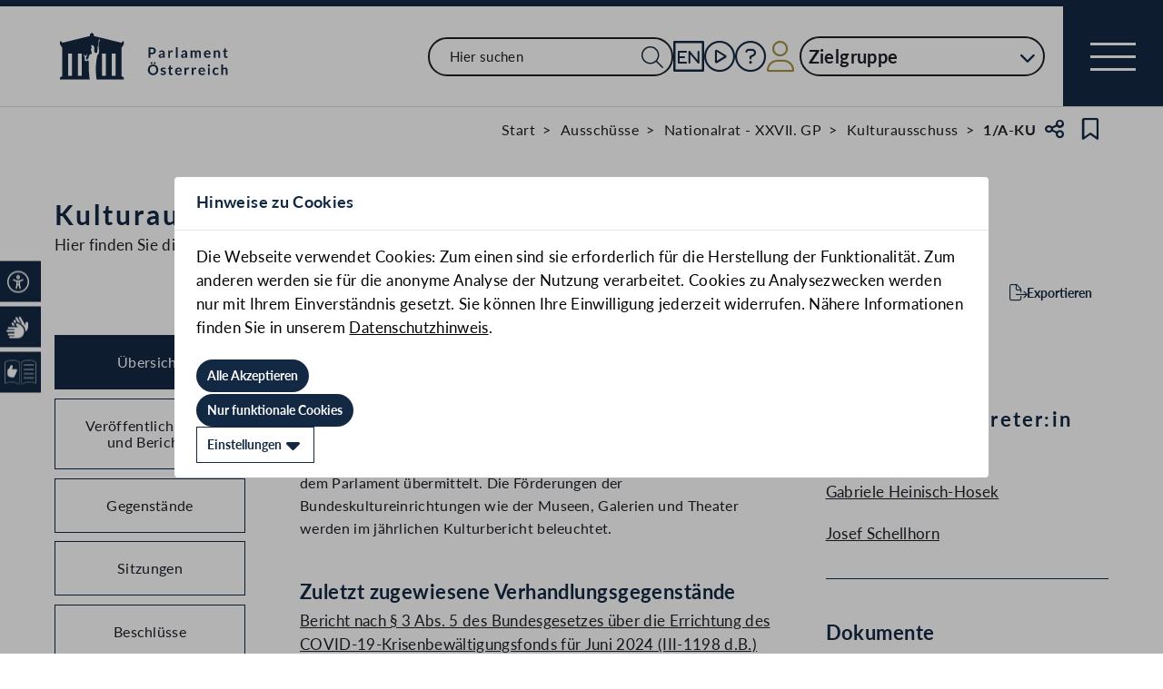

--- FILE ---
content_type: text/html;charset=UTF-8
request_url: https://www.parlament.gv.at/ausschuss/XXVII/A-KU/1/00882
body_size: 50394
content:
<!doctype html>
    <html lang="de">
    <head>
    <meta charset="utf-8">
    <meta name="viewport" content="width=device-width, initial-scale=1">
    <meta name="date.created" content="2026-01-17">
    <link rel="stylesheet" href="/dokument/additional.css?v=082023">
    <link rel="stylesheet" href="/static/css/global.css" media="none" onload="if(media!=='all')media='all'">
    <link rel="stylesheet" href="/static/css/webfonts/lato.css" />
    <noscript>
        <link rel="stylesheet" href="/static/css/fontawesome/all.css">
        <link rel="stylesheet" href="/static/css/global.css">
    </noscript>
    <title>Kulturausschuss (1/A-KU XXVII. GP) von 11.12.2019 bis 23.10.2024 | Parlament Österreich</title><!-- HEAD_svelte-vw7aki_START --><link rel="stylesheet" href="/static/css/fontawesome6/all.css"><link rel="stylesheet" href="/static/css/fontawesome/all.css"><link rel="stylesheet" href="/static/css/themes/standard.css"><!-- HEAD_svelte-vw7aki_END --><!-- HEAD_svelte-viio4o_START --><link rel="shortcut icon" type="image/svg+xml" href="/static/img/favicon/favicon.svg" sizes="any"><link rel="shortcut icon" type="image/x-icon" href="/static/img/favicon/favicon.ico" sizes="32x32"><link rel="shortcut icon" type="image/png" href="/static/img/apple-touch-icon/apple-touch-icon-192x192.png" sizes="192x192"><link rel="shortcut icon" type="image/png" href="/static/img/apple-touch-icon/apple-touch-icon-128x128.png" sizes="128x128"><link rel="apple-touch-icon" href="/static/img/apple-touch-icon/apple-touch-icon.png"><link rel="apple-touch-icon" href="/static/img/apple-touch-icon/apple-touch-icon-72x72.png" sizes="72x72"><link rel="apple-touch-icon" href="/static/img/apple-touch-icon/apple-touch-icon-76x76.png" sizes="76x76"><link rel="apple-touch-icon" href="/static/img/apple-touch-icon/apple-touch-icon-120x120.png" sizes="120x120"><link rel="apple-touch-icon" href="/static/img/apple-touch-icon/apple-touch-icon-128x128.png" sizes="128x128"><link rel="apple-touch-icon" href="/static/img/apple-touch-icon/apple-touch-icon-152x152.png" sizes="152x152"><link rel="apple-touch-icon" href="/static/img/apple-touch-icon/apple-touch-icon-192x192.png" sizes="192x192"><link rel="mask-icon" href="/static/img/favicon/favicon.svg" color="blue"><meta name="description" content="Kulturausschuss (1/A-KU XXVII. GP) von 11.12.2019 bis 23.10.2024"><meta name="keywords"><meta name="viewport" content="width=device-width, initial-scale=1.0"><meta name="apple-itunes-app" content="app-id=6504604804"><script src="/static/js/pdpiwik.js" defer data-svelte-h="svelte-1ykh2p8"></script><meta property="og:image" content="https://www.parlament.gv.at/static/img/og.png"><meta property="og:title" content="Kulturausschuss | Parlament Österreich"><meta property="og:description" content="1/A-KU"><!-- HEAD_svelte-viio4o_END --><!-- HEAD_svelte-vw7aki_START --><link rel="stylesheet" href="/static/css/fontawesome6/all.css"><link rel="stylesheet" href="/static/css/fontawesome/all.css"><link rel="stylesheet" href="/static/css/themes/standard.css"><!-- HEAD_svelte-vw7aki_END -->
	<link rel="stylesheet" href="/static/css/3fe77de6.css">
	<link rel="stylesheet" href="/static/css/c7c71de3.css">
	<link rel="stylesheet" href="/static/css/93fcc928.css">
	<link rel="stylesheet" href="/static/css/00ace975.css">
	<link rel="stylesheet" href="/static/css/6c6db06c.css">
	<link rel="stylesheet" href="/static/css/d1d92258.css">
	<link rel="stylesheet" href="/static/css/bb925351.css">
	<link rel="stylesheet" href="/static/css/8cc30073.css">
	<link rel="stylesheet" href="/static/css/42eecf18.css">
	<link rel="stylesheet" href="/static/css/a078a853.css">
	<link rel="stylesheet" href="/static/css/46903b19.css">
	<link rel="stylesheet" href="/static/css/d11a2d6a.css">
	<link rel="stylesheet" href="/static/css/29953f0e.css">
	<link rel="stylesheet" href="/static/css/97b4319f.css">
	<link rel="stylesheet" href="/static/css/66c1bb8d.css">
	<link rel="stylesheet" href="/static/css/9a0b7427.css">
	<link rel="stylesheet" href="/static/css/db174b9a.css">
	<link rel="stylesheet" href="/static/css/a458e970.css">
	<link rel="stylesheet" href="/static/css/e9e9ad85.css">
	<link rel="stylesheet" href="/static/css/04639347.css">
	<link rel="stylesheet" href="/static/css/8faae429.css">
	<link rel="stylesheet" href="/static/css/d75ba413.css">
	<link rel="stylesheet" href="/static/css/c4668a81.css">
	<link rel="stylesheet" href="/static/css/041fe3b5.css">
	<link rel="stylesheet" href="/static/css/ca81bfae.css">
	<script type="module" src="/static/js/3a3097ac.js"></script>
	<script type="module" src="/static/js/59b80016.js"></script>
	<script type="module" src="/static/js/8dd63870.js"></script>
	<script type="module" src="/static/js/83fab00e.js"></script>
	<script type="module" src="/static/js/eeba0b4d.js"></script>
	<script type="module" src="/static/js/1cf0ff00.js"></script>
	<script type="module" src="/static/js/d7659300.js"></script>
	<script type="module" src="/static/js/661c6c46.js"></script>
	<script type="module" src="/static/js/3dd0627a.js"></script>
	<script type="module" src="/static/js/472a36b9.js"></script>
	<script type="module" src="/static/js/33dfff87.js"></script>
	<script type="module" src="/static/js/8b64610a.js"></script>
	<script type="module" src="/static/js/2148faf5.js"></script>
	<script type="module" src="/static/js/1bae224c.js"></script>
	<script type="module" src="/static/js/b4b44e17.js"></script>
	<script type="module" src="/static/js/97114fee.js"></script>
	<script type="module" src="/static/js/f14718c8.js"></script>
	<script type="module" src="/static/js/9db598c5.js"></script>
	<script type="module" src="/static/js/4cbd7873.js"></script>
	<script type="module" src="/static/js/850543b5.js"></script>
	<script type="module" src="/static/js/b7d6eab1.js"></script>
	<script type="module" src="/static/js/841ececf.js"></script>
	<script type="module" src="/static/js/5188231a.js"></script>
	<script type="module" src="/static/js/b2e75248.js"></script>
	<script type="module" src="/static/js/94379513.js"></script>
	<script type="module" src="/static/js/bbf92e81.js"></script>
	<script type="module" src="/static/js/7cae332f.js"></script>
	<script type="module" src="/static/js/03513fd1.js"></script>
	<script type="module" src="/static/js/93148e91.js"></script>
	<script type="module" src="/static/js/bf309b64.js"></script>
	<script type="module" src="/static/js/5ac1020b.js"></script>
	<script type="module" src="/static/js/a3fe7cf9.js"></script>
	<script type="module" src="/static/js/ea78e4e0.js"></script>
	<script type="module" src="/static/js/16cd0ce0.js"></script>
    
    <script type="module" defer>
    import App from '/static/js/16cd0ce0.js';
    new App({
        target: document.body,
        hydrate: true,
        props: {"data":{"pagetype":"geschichtsseite","meta":{"description":"Kulturausschuss (1/A-KU XXVII. GP) von 11.12.2019 bis 23.10.2024","generationTime":"Fri Mar 21 00:41:59 CET 2025","lang":"de","title":"Kulturausschuss (1/A-KU XXVII. GP) von 11.12.2019 bis 23.10.2024 | Parlament Österreich","openGraph":{"image":"https://www.parlament.gv.at/static/img/og.png","title":"Kulturausschuss | Parlament Österreich","description":"1/A-KU"},"scripts":[],"styles":[]},"content":{"breadcrumbs":[{"title":"Start","url":"/"},{"title":"Ausschüsse","url":"/recherchieren/ausschuesse/"},{"title":"Nationalrat - XXVII. GP","url":"/recherchieren/ausschuesse/?NRBR=NR&GP=XXVII"},{"title":"Kulturausschuss","url":"/recherchieren/ausschuesse/?NRBR=NR&GP=XXVII&UA=J"},{"title":"1/A-KU"}],"type":"Kulturausschuss","sntype":"Kulturausschuss","title":"Kulturausschuss","zitation":"1/A-KU","description":"Der Kulturausschuss behandelt Regierungsvorlagen, Gesetzesanträge oder auch Berichte zur Kunst- und Kulturpolitik. Darunter fallen  z.B. Themen wie die Filmförderung, die Museumspolitik oder die Restitution von Kunstgegenständen der Bundesmuseen. Über Fördermaßnahmen für KünstlerInnen wird im Rahmen des jährlichen Kunstberichts diskutiert, den das zuständige Ministerium erstellt und dem Parlament übermittelt. Die Förderungen der Bundeskultureinrichtungen wie der Museen, Galerien und Theater werden im jährlichen Kulturbericht beleuchtet.","gp_code":"XXVII","ityp":"A-KU","inr":1,"doktyp":"A-KU","update":"2025-03-21T00:41:50","nr_gp_code":"XXVII","intranet":"N","group":"6","aus_code":"KU","aus_von":"2019-12-11T00:00:00","aus_bis":"2024-10-23T00:00:00","aus_id":882,"deleted":false,"einlangen":"2019-12-11T00:00:00","names":[{"funktext":"Obfrau","name":"Mag. Eva Blimlinger","url":"/person/5649","portrait":null},{"funktext":"Obfraustellvertreter:in","name":"Laurenz Pöttinger","url":"/person/5486"},{"funktext":"Obfraustellvertreter:in","name":"Gabriele Heinisch-Hosek","url":"/person/8177"},{"funktext":"Obfraustellvertreter:in","name":"Josef Schellhorn","url":"/person/84056"}],"documents":[{"title":"Mitgliederliste (11.12.2019-23.10.2024)","documents":[{"link":"/dokument/XXVII/A-KU/1/00882/MIT_00882.pdf","type":"PDF"},{"link":"/dokument/XXVII/A-KU/1/00882/MIT_00882.html","type":"HTML"}]},{"title":"Bebildertes Mitgliederverzeichnis (11.12.2019-23.10.2024)","documents":[{"link":"/dokument/XXVII/A-KU/1/00882/MITFOTO_00882.pdf","type":"PDF"},{"link":"/ausschuss/XXVII/A-KU/1/00882/MITFOTO_00882.html","type":"HTML"}]}],"subcommmittee":{"rendertype":"linklist","data":{"title":"Unterausschüsse","level":3}},"assignments":{"rendertype":"linklist","data":{"links":[{"title":"Bericht nach § 3 Abs. 5 des Bundesgesetzes über die Errichtung des COVID-19-Krisenbewältigungsfonds für Juni 2024 (III-1198 d.B.)","link":"/gegenstand/XXVII/III/1198","type":"DEFAULT"},{"title":"Bericht nach § 3 Abs. 5 des Bundesgesetzes über die Errichtung des COVID-19-Krisenbewältigungsfonds für Juli 2024 (III-1211 d.B.)","link":"/gegenstand/XXVII/III/1211","type":"DEFAULT"},{"title":"Alle Verhandlungsgegenstände in Vorberatung","link":"/ausschuss/XXVII/A-KU/1/00882?selectedStage=106","type":"DEFAULT"}],"title":"Zuletzt zugewiesene Verhandlungsgegenstände","level":3}},"recentagenda":[{"title":"Tagesordnung der 16. Sitzung vom 18.06.2024","documents":[{"link":"/dokument/XXVII/A-KU/1/00882/TO_15905259.pdf","type":"PDF"},{"link":"/dokument/XXVII/A-KU/1/00882/TO_15905259.html","type":"HTML"}]},{"title":"Alle Tagesordnungen","documents":[{"link":"/ausschuss/XXVII/A-KU/1/00882?selectedStage=105","type":"DEFAULT"}],"linkonly":true}],"recentreports":{"rendertype":"linklist","data":{"links":[{"title":"Bericht vom 12.03.2024 betreffend verbesserte Spendenabsetzbarkeit im Kulturbereich (2488 d.B.)","link":"/gegenstand/XXVII/I/2488","type":"DEFAULT"},{"title":"Alle Veröffentlichungen/Berichte","link":"/ausschuss/XXVII/A-KU/1/00882?selectedStage=104","type":"DEFAULT"}],"title":"Letzte Veröffentlichungen/Berichte","level":3}},"correspondence":[{"additional":false,"title":"Kulturausschuss zieht in Aussprache mit Kulturstaatssekretärin Bilanz über Kulturpolitik ","date":"18.06.2024","url":"/aktuelles/pk/jahr_2024/pk0680#XXVII_A-KU_00001"},{"additional":false,"title":"Kulturausschuss vertagt Oppositionsanträge","date":"18.06.2024","url":"/aktuelles/pk/jahr_2024/pk0677#XXVII_A-KU_00001"},{"additional":true,"title":"Kulturausschuss zieht in Aussprache mit Kulturstaatssekretärin Bilanz über Kulturpolitik ","date":"18.06.2024","url":"/aktuelles/pk/jahr_2024/pk0680#XXVII_A-KU_00001"},{"additional":true,"title":"Kulturausschuss vertagt Oppositionsanträge","date":"18.06.2024","url":"/aktuelles/pk/jahr_2024/pk0677#XXVII_A-KU_00001"},{"additional":true,"title":"Kulturausschuss gibt Denkmalschutznovelle seine mehrheitliche Zustimmung ","date":"12.03.2024","url":"/aktuelles/pk/jahr_2024/pk0244#XXVII_A-KU_00001"},{"additional":true,"title":"Kulturausschuss setzt sich für Rettung und Erhalt historischer Schienenfahrzeuge ein","date":"12.03.2024","url":"/aktuelles/pk/jahr_2024/pk0242#XXVII_A-KU_00001"},{"additional":true,"title":"Kulturausschuss setzt sich für kulturelle Bildung ein","date":"29.11.2023","url":"/aktuelles/pk/jahr_2023/pk1307#XXVII_A-KU_00001"},{"additional":true,"title":"Kunst- und Kulturbericht 2022 zeigt nachhaltige Erhöhung der Kunstförderungen","date":"04.10.2023","url":"/aktuelles/pk/jahr_2023/pk1008#XXVII_A-KU_00001"},{"additional":true,"title":"Kulturausschuss debattiert Oppositionsforderungen für Kunst und Kultur","date":"04.10.2023","url":"/aktuelles/pk/jahr_2023/pk1006#XXVII_A-KU_00001"},{"additional":true,"title":"Kulturausschuss: ÖVP und Grüne vertagen Initiativen der Opposition","date":"11.05.2023","url":"/aktuelles/pk/jahr_2023/pk0522#XXVII_A-KU_00001"},{"additional":true,"title":"Mayer: Ergebnisse der Kunst- und Kulturstrategie werden in kulturpolitische Leitlinien des Bundes einfließen","date":"11.05.2023","url":"/aktuelles/pk/jahr_2023/pk0521#XXVII_A-KU_00001"},{"additional":true,"title":"Kunst- und Kulturstaatssekretärin Mayer: Steigende Tendenz bei Besucher:innen von Bundesmuseen nach Pandemie","date":"07.12.2022","url":"/aktuelles/pk/jahr_2022/pk1436#XXVII_A-KU_00001"},{"additional":true,"title":"Kulturausschuss spricht sich für neue Filmförderung zur Stärkung des Filmstandorts Österreich aus","date":"07.12.2022","url":"/aktuelles/pk/jahr_2022/pk1435#XXVII_A-KU_00001"},{"additional":true,"title":"Kunst- und Kulturbericht zeigt markanten Anstieg der Ausgaben des Bundes im Jahr 2021","date":"17.10.2022","url":"/aktuelles/pk/jahr_2022/pk1151#XXVII_A-KU_00001"},{"additional":true,"title":"Kulturausschuss einstimmig für Neufassung der Buchpreisbindung","date":"17.10.2022","url":"/aktuelles/pk/jahr_2022/pk1150#XXVII_A-KU_00001"},{"additional":true,"title":"Mayer: Phase der umfassenden COVID-19-Zahlungen für Kunst und Kultur beendet, Hilfe erfolgt weiterhin nach Bedarf","date":"07.04.2022","url":"/aktuelles/pk/jahr_2022/pk0366#XXVII_A-KU_00001"},{"additional":true,"title":"Kulturausschuss debattiert Forderungen zu Bundesmuseen und Denkmalschutz","date":"07.04.2022","url":"/aktuelles/pk/jahr_2022/pk0365#XXVII_A-KU_00001"},{"additional":true,"title":"Kulturausschuss beschließt Verlängerung der Corona-Hilfen für den Kunst- und Kulturbereich","date":"06.12.2021","url":"/aktuelles/pk/jahr_2021/pk1417#XXVII_A-KU_00001"},{"additional":true,"title":"Kulturstaatssekretärin Mayer: Öffnungsschritte für Kunst und Kultur werden in Abstimmung mit anderen Bereichen erfolgen ","date":"06.12.2021","url":"/aktuelles/pk/jahr_2021/pk1416#XXVII_A-KU_00001"},{"additional":true,"title":"Kulturausschuss: Rolle des Bundes beim Schutz des Welterbes soll genauer geregelt werden","date":"23.06.2021","url":"/aktuelles/pk/jahr_2021/pk0771#XXVII_A-KU_00001"},{"additional":true,"title":"Überbrückungsfonds für KünstlerInnen wird auf 150 Mio. € aufgestockt","date":"23.06.2021","url":"/aktuelles/pk/jahr_2021/pk0770#XXVII_A-KU_00001"},{"additional":true,"title":"Kulturausschuss spricht sich für Einrichtung einer Vertrauensstelle zur Verhinderung von Machtmissbrauch aus","date":"17.03.2021","url":"/aktuelles/pk/jahr_2021/pk0326#XXVII_A-KU_00001"},{"additional":true,"title":"Kulturausschuss diskutiert über Perspektiven von Kunst und Kultur nach der Corona-Krise","date":"17.03.2021","url":"/aktuelles/pk/jahr_2021/pk0325#XXVII_A-KU_00001"},{"additional":true,"title":"Kulturausschuss genehmigt Verlängerung von Hilfsfonds für KünstlerInnen","date":"27.11.2020","url":"/aktuelles/pk/jahr_2020/pk1322#XXVII_A-KU_00001"},{"additional":true,"title":"Kulturausschuss genehmigt Abkommen über Kooperation mit Yad Vashem und zu Gemeinschaftsproduktionen europäischer Kinofilme","date":"27.11.2020","url":"/aktuelles/pk/jahr_2020/pk1321#XXVII_A-KU_00001"},{"additional":true,"title":"Kulturausschuss beschließt Überbrückungsfinanzierung als Hilfsfonds für KünstlerInnen","date":"10.06.2020","url":"/aktuelles/pk/jahr_2020/pk0607#XXVII_A-KU_00001"},{"additional":true,"title":"NPO-Fonds für gemeinnützige Organisationen passiert Kulturausschuss","date":"19.05.2020","url":"/aktuelles/pk/jahr_2020/pk0493#XXVII_A-KU_00001"},{"additional":true,"title":"Kulturausschuss spricht sich für Wiederaufnahme von Musikproben aus","date":"05.05.2020","url":"/aktuelles/pk/jahr_2020/pk0424#XXVII_A-KU_00001"}],"reports":[{"text":"Bericht","heading":"Ausschussberichte","entries":[{"datum":"12.03.2024","text":"verbesserte Spendenabsetzbarkeit im Kulturbereich","zitation":"2488 d.B.","url":"/gegenstand/XXVII/I/2488"},{"datum":"12.03.2024","text":"Maßnahmen zum Erhalt und zur Rettung historischer Schienenfahrzeuge im Bundeseigentum","zitation":"2487 d.B.","url":"/gegenstand/XXVII/I/2487"},{"datum":"12.03.2024","text":"Attraktivierung privater Denkmalschutzinvestitionen","zitation":"2486 d.B.","url":"/gegenstand/XXVII/I/2486"},{"datum":"12.03.2024","text":"denkmalgeschützte Bausubstanz erhalten – Erhaltungsmaßnahmen forcieren – Denkmalfonds beleben","zitation":"2485 d.B.","url":"/gegenstand/XXVII/I/2485"},{"datum":"12.03.2024","text":"Denkmalschutzgesetz","zitation":"2484 d.B.","url":"/gegenstand/XXVII/I/2484"},{"datum":"29.11.2023","text":"Kulturelle Bildung für Kinder und Jugendliche","zitation":"2338 d.B.","url":"/gegenstand/XXVII/I/2338"},{"datum":"07.12.2022","text":"Maßnahmenpaket zum Schutz des heimischen Kulturgutes vor Beschädigungen und Zerstörungsaktionen durch Klimaaktivisten","zitation":"1892 d.B.","url":"/gegenstand/XXVII/I/1892"},{"datum":"07.12.2022","text":"Filmstandortgesetz 2023, Filmförderungsgesetz und KommAustria-Gesetz","zitation":"1891 d.B.","url":"/gegenstand/XXVII/I/1891"},{"datum":"17.10.2022","text":"Stipendien für Künstler*innen mit Betreuungspflichten","zitation":"1747 d.B.","url":"/gegenstand/XXVII/I/1747"},{"datum":"17.10.2022","text":"Buchpreisbindungsgesetz 2023 – BPrBG 2023","zitation":"1746 d.B.","url":"/gegenstand/XXVII/I/1746"},{"datum":"07.04.2022","text":"Verhinderung von Nachteilen im Künstler-Sozialversicherungsfonds aufgrund pandemiebedingter Einnahmenausfälle","zitation":"1434 d.B.","url":"/gegenstand/XXVII/I/1434"},{"datum":"07.04.2022","text":"\"Die Pandemie ist nicht zu Ende – Kulturhilfen sind weiter nötig\"","zitation":"1433 d.B.","url":"/gegenstand/XXVII/I/1433"},{"datum":"06.12.2021","text":"eine rasche Erarbeitung eines umfassenden UrheberInnenvertragsrechts","zitation":"1244 d.B.","url":"/gegenstand/XXVII/I/1244"},{"datum":"06.12.2021","text":"finanzielle Absicherung für Bundesmuseen, Österreichische Nationalbibliothek und Bundestheater zur Abfederung der Auswirkungen der jüngsten COVID-19 Restriktionen","zitation":"1243 d.B.","url":"/gegenstand/XXVII/I/1243"},{"datum":"06.12.2021","text":"Kultur und Corona im Herbst/Winter 2021","zitation":"1242 d.B.","url":"/gegenstand/XXVII/I/1242"},{"datum":"06.12.2021","text":"Künstler-Sozialversicherungsfondsgesetz, Bundesgesetz über die Errichtung eines Fonds für eine Überbrückungsfinanzierung für selbständige Künstlerinnen und Künstler, Kunst-, Kultur- und Sportsicherungsgesetz u.a.Ges.","zitation":"1241 d.B.","url":"/gegenstand/XXVII/I/1241"},{"datum":"23.06.2021","text":"Welterbe im Denkmalschutzgesetz","zitation":"957 d.B.","url":"/gegenstand/XXVII/I/957"},{"datum":"23.06.2021","text":"Bundesgesetz über die Errichtung eines Fonds für eine Überbrückungsfinanzierung für selbständige Künstlerinnen und Künstler","zitation":"956 d.B.","url":"/gegenstand/XXVII/I/956"},{"datum":"17.03.2021","text":"Maßnahmen zur Verhinderung von Machtmissbrauch und sexueller Gewalt in Kulturinstitutionen","zitation":"749 d.B.","url":"/gegenstand/XXVII/I/749"},{"datum":"17.03.2021","text":"Freiwilliges Kulturjahr","zitation":"748 d.B.","url":"/gegenstand/XXVII/I/748"},{"datum":"17.03.2021","text":"Planungs- statt Ankündigungspolitik","zitation":"747 d.B.","url":"/gegenstand/XXVII/I/747"},{"datum":"17.03.2021","text":"Verhinderung der Bestandsgefährdung von Bundesmuseen und Bundestheatern","zitation":"746 d.B.","url":"/gegenstand/XXVII/I/746"},{"datum":"17.03.2021","text":"Nach dem Lockdown: Kultur möglich machen und realistische Rahmenbedingungen setzen","zitation":"745 d.B.","url":"/gegenstand/XXVII/I/745"},{"datum":"17.03.2021","text":"Kunst und Kultur nach der COVID-19-Krise","zitation":"744 d.B.","url":"/gegenstand/XXVII/I/744"},{"datum":"17.03.2021","text":"Kunst-, Kultur- und Sportsicherungsgesetz – KuKuSpoSiG","zitation":"743 d.B.","url":"/gegenstand/XXVII/I/743"},{"datum":"27.11.2020","text":"Gender Reports Kunst und Kultur","zitation":"544 d.B.","url":"/gegenstand/XXVII/I/544"},{"datum":"27.11.2020","text":"Errichtung eines One-Stop-Shops im Kulturministerium zur Unterstützung der Kulturbranche","zitation":"543 d.B.","url":"/gegenstand/XXVII/I/543"},{"datum":"27.11.2020","text":"Reparatur des NPO-Fonds","zitation":"542 d.B.","url":"/gegenstand/XXVII/I/542"},{"datum":"27.11.2020","text":"Reparatur des Umsatzersatzes im Lockdown","zitation":"541 d.B.","url":"/gegenstand/XXVII/I/541"},{"datum":"27.11.2020","text":"Künstler-Sozialversicherungsfondsgesetz, Kunstförderungsbeitragsgesetz 1981, Kunstförderungsgesetz und Kunst-, Kultur- und Sportsicherungsgesetz","zitation":"540 d.B.","url":"/gegenstand/XXVII/I/540"},{"datum":"27.11.2020","text":"Abkommen zwischen der Regierung der Republik Österreich und der Regierung des Staates Israel über die Nutzung von Reproduktionen bestimmter Archivalien","zitation":"539 d.B.","url":"/gegenstand/XXVII/I/539"},{"datum":"27.11.2020","text":"Übereinkommen des Europarats über die Gemeinschaftsproduktion von Kinofilmen (revidiert)","zitation":"538 d.B.","url":"/gegenstand/XXVII/I/538"},{"datum":"10.06.2020","text":"Umsetzung der Stellungnahme der Landeshauptleute zum Kunst- und Kulturland Österreich","zitation":"221 d.B.","url":"/gegenstand/XXVII/I/221"},{"datum":"10.06.2020","text":"langfristiges Investitionsprogramm von einer Milliarde Euro für die Kultur- und Kreativwirtschaft","zitation":"220 d.B.","url":"/gegenstand/XXVII/I/220"},{"datum":"10.06.2020","text":"Kultur ist systemrelevant – Rettungsschirm aufspannen und Zukunftsperspektiven schaffen","zitation":"219 d.B.","url":"/gegenstand/XXVII/I/219"},{"datum":"10.06.2020","text":"22. COVID-19-Gesetz","zitation":"218 d.B.","url":"/gegenstand/XXVII/I/218"},{"datum":"19.05.2020","text":"20. COVID-19-Gesetz","zitation":"186 d.B.","url":"/gegenstand/XXVII/I/186"},{"datum":"05.05.2020","text":"mehr Mittel für eine faire Entlohnung von Kunstschaffenden","zitation":"168 d.B.","url":"/gegenstand/XXVII/I/168"},{"datum":"05.05.2020","text":"dringliche Herstellung von Planbarkeit, Sicherheit und realitätsnahe Vorgaben für den heimischen Kunst- und Kulturbereich","zitation":"167 d.B.","url":"/gegenstand/XXVII/I/167"},{"datum":"05.05.2020","text":"Wiederaufnahme der Musikproben im Musikland Österreich, insbesondere der Planungssicherheit im Bereich der Blasmusik","zitation":"166 d.B.","url":"/gegenstand/XXVII/I/166"}]},{"text":"Ausschussentschließungsantrag","heading":"Ausschussentschließungsanträge","entries":[{"datum":"12.03.2024","text":"Stakeholder-Prozess historische Schienenfahrzeuge","zitation":"98/AEA","url":"/gegenstand/XXVII/AEA/98"},{"datum":"17.03.2021","text":"Vertrauensstelle Machtmissbrauch","zitation":"52/AEA","url":"/gegenstand/XXVII/AEA/52"},{"datum":"27.11.2020","text":"Gender Report für den Bereich Kunst und Kultur","zitation":"41/AEA","url":"/gegenstand/XXVII/AEA/41"},{"datum":"05.05.2020","text":"Fair Pay","zitation":"16/AEA","url":"/gegenstand/XXVII/AEA/16"}]},{"text":"Kommuniqué","heading":"Kommuniqués","entries":[{"datum":"18.06.2024","text":"Bericht nach § 3 Abs. 5 des Bundesgesetzes über die Errichtung des COVID-19-Krisenbewältigungsfonds für April 2024","zitation":"994/KOMM","url":"/gegenstand/XXVII/KOMM/994"},{"datum":"18.06.2024","text":"Bericht nach § 3 Abs. 5 des Bundesgesetzes über die Errichtung des COVID-19-Krisenbewältigungsfonds für März 2024","zitation":"993/KOMM","url":"/gegenstand/XXVII/KOMM/993"},{"datum":"18.06.2024","text":"Bericht nach § 3 Abs. 5 des Bundesgesetzes über die Errichtung des COVID-19-Krisenbewältigungsfonds für Februar 2024","zitation":"992/KOMM","url":"/gegenstand/XXVII/KOMM/992"},{"datum":"12.03.2024","text":"Bericht des Bundesministers für Kunst, Kultur, öffentlichen Dienst und Sport betreffend EU-Jahresvorschau 2024","zitation":"929/KOMM","url":"/gegenstand/XXVII/KOMM/929"},{"datum":"12.03.2024","text":"Bericht nach § 3 Abs. 5 des Bundesgesetzes über die Errichtung des COVID-19-Krisenbewältigungsfonds für Jänner 2024","zitation":"928/KOMM","url":"/gegenstand/XXVII/KOMM/928"},{"datum":"12.03.2024","text":"Bericht nach § 3 Abs. 5 des Bundesgesetzes über die Errichtung des COVID-19-Krisenbewältigungsfonds für Dezember 2023","zitation":"927/KOMM","url":"/gegenstand/XXVII/KOMM/927"},{"datum":"12.03.2024","text":"Bericht nach § 3 Abs. 5 des Bundesgesetzes über die Errichtung des COVID-19-Krisenbewältigungsfonds für November 2023","zitation":"926/KOMM","url":"/gegenstand/XXVII/KOMM/926"},{"datum":"12.03.2024","text":"Bericht nach § 3 Abs. 5 des Bundesgesetzes über die Errichtung des COVID-19-Krisenbewältigungsfonds für Oktober 2023","zitation":"925/KOMM","url":"/gegenstand/XXVII/KOMM/925"},{"datum":"29.11.2023","text":"Bericht nach § 3 Abs. 5 des Bundesgesetzes über die Errichtung des COVID-19-Krisenbewältigungsfonds für September 2023","zitation":"894/KOMM","url":"/gegenstand/XXVII/KOMM/894"},{"datum":"29.11.2023","text":"Bericht nach § 3 Abs. 5 des Bundesgesetzes über die Errichtung des COVID-19-Krisenbewältigungsfonds für August 2023","zitation":"893/KOMM","url":"/gegenstand/XXVII/KOMM/893"},{"datum":"04.10.2023","text":"Bericht nach § 3 Abs. 5 des Bundesgesetzes über die Errichtung des COVID-19-Krisenbewältigungsfonds für Juli 2023","zitation":"846/KOMM","url":"/gegenstand/XXVII/KOMM/846"},{"datum":"04.10.2023","text":"Bericht nach § 3 Abs. 5 des Bundesgesetzes über die Errichtung des COVID-19-Krisenbewältigungsfonds für Juni 2023","zitation":"845/KOMM","url":"/gegenstand/XXVII/KOMM/845"},{"datum":"04.10.2023","text":"Bericht nach § 3 Abs. 5 des Bundesgesetzes über die Errichtung des COVID-19-Krisenbewältigungsfonds für Mai 2023","zitation":"844/KOMM","url":"/gegenstand/XXVII/KOMM/844"},{"datum":"04.10.2023","text":"Bericht nach § 3 Abs. 5 des Bundesgesetzes über die Errichtung des COVID-19-Krisenbewältigungsfonds für April 2023","zitation":"843/KOMM","url":"/gegenstand/XXVII/KOMM/843"},{"datum":"04.10.2023","text":"Bericht nach § 1 Abs. 4 des Bundesgesetzes über die Errichtung eines Fonds für eine Überbrückungsfinanzierung für selbständige Künstlerinnen und Künstler für März bis Juni 2023","zitation":"842/KOMM","url":"/gegenstand/XXVII/KOMM/842"},{"datum":"04.10.2023","text":"Kunst- und Kulturbericht 2022","zitation":"841/KOMM","url":"/gegenstand/XXVII/KOMM/841"},{"datum":"11.05.2023","text":"Bericht des Bundesministers für Kunst, Kultur, öffentlichen Dienst und Sport betreffend EU-Jahresvorschau 2023","zitation":"801/KOMM","url":"/gegenstand/XXVII/KOMM/801"},{"datum":"11.05.2023","text":"Bericht nach § 3 Abs. 5 des Bundesgesetzes über die Errichtung des COVID-19-Krisenbewältigungsfonds für März 2023","zitation":"800/KOMM","url":"/gegenstand/XXVII/KOMM/800"},{"datum":"11.05.2023","text":"Bericht nach § 3 Abs. 5 des Bundesgesetzes über die Errichtung des COVID-19-Krisenbewältigungsfonds für Februar 2023","zitation":"799/KOMM","url":"/gegenstand/XXVII/KOMM/799"},{"datum":"11.05.2023","text":"Bericht nach § 3 Abs. 5 des Bundesgesetzes über die Errichtung des COVID-19-Krisenbewältigungsfonds für Jänner 2023","zitation":"798/KOMM","url":"/gegenstand/XXVII/KOMM/798"},{"datum":"11.05.2023","text":"Bericht nach § 3 Abs. 5 des Bundesgesetzes über die Errichtung des COVID-19-Krisenbewältigungsfonds für Dezember 2022","zitation":"797/KOMM","url":"/gegenstand/XXVII/KOMM/797"},{"datum":"11.05.2023","text":"Bericht nach § 3 Abs. 5 des Bundesgesetzes über die Errichtung des COVID-19-Krisenbewältigungsfonds für November 2022","zitation":"796/KOMM","url":"/gegenstand/XXVII/KOMM/796"},{"datum":"11.05.2023","text":"Bericht nach § 3 Abs. 5 des Bundesgesetzes über die Errichtung des COVID-19-Krisenbewältigungsfonds für Oktober 2022","zitation":"795/KOMM","url":"/gegenstand/XXVII/KOMM/795"},{"datum":"11.05.2023","text":"Bericht nach § 1 Abs. 4 des Bundesgesetzes über die Errichtung eines Fonds für eine Überbrückungsfinanzierung für selbständige Künstlerinnen und Künstler für Jänner bis März 2023","zitation":"794/KOMM","url":"/gegenstand/XXVII/KOMM/794"},{"datum":"11.05.2023","text":"Bericht nach § 1 Abs. 4 des Bundesgesetzes über die Errichtung eines Fonds für eine Überbrückungsfinanzierung für selbständige Künstlerinnen und Künstler für Dezember 2022","zitation":"793/KOMM","url":"/gegenstand/XXVII/KOMM/793"},{"datum":"11.05.2023","text":"Bericht nach § 1 Abs. 4 des Bundesgesetzes über die Errichtung eines Fonds für eine Überbrückungsfinanzierung für selbständige Künstlerinnen und Künstler für November 2022","zitation":"792/KOMM","url":"/gegenstand/XXVII/KOMM/792"},{"datum":"07.12.2022","text":"Bericht nach § 3 Abs. 5 des Bundesgesetzes über die Errichtung des COVID-19-Krisenbewältigungsfonds für September 2022","zitation":"714/KOMM","url":"/gegenstand/XXVII/KOMM/714"},{"datum":"07.12.2022","text":"Bericht nach § 1 Abs. 4 des Bundesgesetzes über die Errichtung eines Fonds für eine Überbrückungsfinanzierung für selbständige Künstlerinnen und Künstler für Oktober 2022","zitation":"713/KOMM","url":"/gegenstand/XXVII/KOMM/713"},{"datum":"07.12.2022","text":"Bericht nach § 1 Abs. 4 des Bundesgesetzes über die Errichtung eines Fonds für eine Überbrückungsfinanzierung für selbständige Künstlerinnen und Künstler für September 2022","zitation":"712/KOMM","url":"/gegenstand/XXVII/KOMM/712"},{"datum":"17.10.2022","text":"Bericht nach § 3 Abs. 5 des Bundesgesetzes über die Errichtung des COVID-19-Krisenbewältigungsfonds für August 2022","zitation":"609/KOMM","url":"/gegenstand/XXVII/KOMM/609"},{"datum":"17.10.2022","text":"Bericht nach § 3 Abs. 5 des Bundesgesetzes über die Errichtung des COVID-19-Krisenbewältigungsfonds für Juli 2022","zitation":"608/KOMM","url":"/gegenstand/XXVII/KOMM/608"},{"datum":"17.10.2022","text":"Bericht nach § 3 Abs. 5 des Bundesgesetzes über die Errichtung des COVID-19-Krisenbewältigungsfonds für Juni 2022","zitation":"607/KOMM","url":"/gegenstand/XXVII/KOMM/607"},{"datum":"17.10.2022","text":"Bericht nach § 3 Abs. 5 des Bundesgesetzes über die Errichtung des COVID-19-Krisenbewältigungsfonds für Mai 2022","zitation":"606/KOMM","url":"/gegenstand/XXVII/KOMM/606"},{"datum":"17.10.2022","text":"Bericht nach § 3 Abs. 5 des Bundesgesetzes über die Errichtung des COVID-19-Krisenbewältigungsfonds für April 2022","zitation":"605/KOMM","url":"/gegenstand/XXVII/KOMM/605"},{"datum":"17.10.2022","text":"Bericht nach § 3 Abs. 5 des Bundesgesetzes über die Errichtung des COVID-19-Krisenbewältigungsfonds für März 2022","zitation":"604/KOMM","url":"/gegenstand/XXVII/KOMM/604"},{"datum":"17.10.2022","text":"Bericht nach § 3 Abs. 5 des Bundesgesetzes über die Errichtung des COVID-19-Krisenbewältigungsfonds für Februar 2022","zitation":"603/KOMM","url":"/gegenstand/XXVII/KOMM/603"},{"datum":"17.10.2022","text":"Bericht nach § 1 Abs. 4 des Bundesgesetzes über die Errichtung eines Fonds für eine Überbrückungsfinanzierung für selbständige Künstlerinnen und Künstler für August 2022","zitation":"602/KOMM","url":"/gegenstand/XXVII/KOMM/602"},{"datum":"17.10.2022","text":"Bericht nach § 1 Abs. 4 des Bundesgesetzes über die Errichtung eines Fonds für eine Überbrückungsfinanzierung für selbständige Künstlerinnen und Künstler für Juli 2022","zitation":"601/KOMM","url":"/gegenstand/XXVII/KOMM/601"},{"datum":"17.10.2022","text":"Bericht nach § 1 Abs. 4 des Bundesgesetzes über die Errichtung eines Fonds für eine Überbrückungsfinanzierung für selbständige Künstlerinnen und Künstler für Juni 2022","zitation":"600/KOMM","url":"/gegenstand/XXVII/KOMM/600"},{"datum":"17.10.2022","text":"Bericht nach § 1 Abs. 4 des Bundesgesetzes über die Errichtung eines Fonds für eine Überbrückungsfinanzierung für selbständige Künstlerinnen und Künstler für Mai 2022","zitation":"599/KOMM","url":"/gegenstand/XXVII/KOMM/599"},{"datum":"17.10.2022","text":"Bericht nach § 1 Abs. 4 des Bundesgesetzes über die Errichtung eines Fonds für eine Überbrückungsfinanzierung für selbständige Künstlerinnen und Künstler für April 2022","zitation":"598/KOMM","url":"/gegenstand/XXVII/KOMM/598"},{"datum":"17.10.2022","text":"Bericht nach § 1 Abs. 4 des Bundesgesetzes über die Errichtung eines Fonds für eine Überbrückungsfinanzierung für selbständige Künstlerinnen und Künstler für März 2022","zitation":"597/KOMM","url":"/gegenstand/XXVII/KOMM/597"},{"datum":"17.10.2022","text":"Bericht nach § 1 Abs. 4 des Bundesgesetzes über die Errichtung eines Fonds für eine Überbrückungsfinanzierung für selbständige Künstlerinnen und Künstler für Februar 2022","zitation":"596/KOMM","url":"/gegenstand/XXVII/KOMM/596"},{"datum":"17.10.2022","text":"Kunst- und Kulturbericht 2021","zitation":"595/KOMM","url":"/gegenstand/XXVII/KOMM/595"},{"datum":"07.04.2022","text":"Bericht des Bundesministers für Kunst, Kultur, öffentlichen Dienst und Sport betreffend EU-Jahresvorschau 2022","zitation":"452/KOMM","url":"/gegenstand/XXVII/KOMM/452"},{"datum":"07.04.2022","text":"Bericht nach § 1 Abs. 4 des Bundesgesetzes über die Errichtung eines Fonds für eine Überbrückungsfinanzierung für selbständige Künstlerinnen und Künstler für Jänner 2022","zitation":"451/KOMM","url":"/gegenstand/XXVII/KOMM/451"},{"datum":"07.04.2022","text":"Bericht nach § 1 Abs. 4 des Bundesgesetzes über die Errichtung eines Fonds für eine Überbrückungsfinanzierung für selbständige Künstlerinnen und Künstler für Dezember 2021","zitation":"450/KOMM","url":"/gegenstand/XXVII/KOMM/450"},{"datum":"07.04.2022","text":"Bericht nach § 1 Abs. 4 des Bundesgesetzes über die Errichtung eines Fonds für eine Überbrückungsfinanzierung für selbständige Künstlerinnen und Künstler für November 2021","zitation":"449/KOMM","url":"/gegenstand/XXVII/KOMM/449"},{"datum":"07.04.2022","text":"Bericht nach § 3 Abs. 5 des Bundesgesetzes über die Errichtung des COVID-19-Krisenbewältigungsfonds für Jänner 2022","zitation":"448/KOMM","url":"/gegenstand/XXVII/KOMM/448"},{"datum":"07.04.2022","text":"Bericht nach § 3 Abs. 5 des Bundesgesetzes über die Errichtung des COVID-19-Krisenbewältigungsfonds für Dezember 2021","zitation":"447/KOMM","url":"/gegenstand/XXVII/KOMM/447"},{"datum":"07.04.2022","text":"Bericht nach § 3 Abs. 5 des Bundesgesetzes über die Errichtung des COVID-19-Krisenbewältigungsfonds für November 2021","zitation":"446/KOMM","url":"/gegenstand/XXVII/KOMM/446"},{"datum":"07.04.2022","text":"Bericht nach § 3 Abs. 5 des Bundesgesetzes über die Errichtung des COVID-19-Krisenbewältigungsfonds für Oktober 2021","zitation":"445/KOMM","url":"/gegenstand/XXVII/KOMM/445"},{"datum":"06.12.2021","text":"Bericht nach § 1 Abs. 4 des Bundesgesetzes über die Errichtung eines Fonds für eine Überbrückungsfinanzierung für selbständige Künstlerinnen und Künstler für Oktober 2021","zitation":"363/KOMM","url":"/gegenstand/XXVII/KOMM/363"},{"datum":"06.12.2021","text":"Bericht nach § 1 Abs. 4 des Bundesgesetzes über die Errichtung eines Fonds für eine Überbrückungsfinanzierung für selbständige Künstlerinnen und Künstler für September 2021","zitation":"362/KOMM","url":"/gegenstand/XXVII/KOMM/362"},{"datum":"06.12.2021","text":"Bericht nach § 1 Abs. 4 des Bundesgesetzes über die Errichtung eines Fonds für eine Überbrückungsfinanzierung für selbständige Künstlerinnen und Künstler für August 2021","zitation":"361/KOMM","url":"/gegenstand/XXVII/KOMM/361"},{"datum":"06.12.2021","text":"Bericht nach § 1 Abs. 4 des Bundesgesetzes über die Errichtung eines Fonds für eine Überbrückungsfinanzierung für selbständige Künstlerinnen und Künstler für Juli 2021","zitation":"360/KOMM","url":"/gegenstand/XXVII/KOMM/360"},{"datum":"06.12.2021","text":"Bericht nach § 1 Abs. 4 des Bundesgesetzes über die Errichtung eines Fonds für eine Überbrückungsfinanzierung für selbständige Künstlerinnen und Künstler für Juni 2021","zitation":"359/KOMM","url":"/gegenstand/XXVII/KOMM/359"},{"datum":"06.12.2021","text":"Bericht nach § 3 Abs. 5 des Bundesgesetzes über die Errichtung des COVID-19-Krisenbewältigungsfonds für September 2021","zitation":"358/KOMM","url":"/gegenstand/XXVII/KOMM/358"},{"datum":"06.12.2021","text":"Bericht nach § 3 Abs. 5 des Bundesgesetzes über die Errichtung des COVID-19-Krisenbewältigungsfonds für August 2021","zitation":"357/KOMM","url":"/gegenstand/XXVII/KOMM/357"},{"datum":"06.12.2021","text":"Bericht nach § 3 Abs. 5 des Bundesgesetzes über die Errichtung des COVID-19-Krisenbewältigungsfonds für Juli 2021","zitation":"356/KOMM","url":"/gegenstand/XXVII/KOMM/356"},{"datum":"06.12.2021","text":"Bericht nach § 3 Abs. 5 des Bundesgesetzes über die Errichtung des COVID-19-Krisenbewältigungsfonds für Juni 2021","zitation":"355/KOMM","url":"/gegenstand/XXVII/KOMM/355"},{"datum":"06.12.2021","text":"Bericht nach § 3 Abs. 5 des Bundesgesetzes über die Errichtung des COVID-19-Krisenbewältigungsfonds für Mai 2021","zitation":"354/KOMM","url":"/gegenstand/XXVII/KOMM/354"},{"datum":"06.12.2021","text":"Kunst- und Kulturbericht 2020","zitation":"353/KOMM","url":"/gegenstand/XXVII/KOMM/353"},{"datum":"23.06.2021","text":"Bericht nach § 3 Abs. 5 des Bundesgesetzes über die Errichtung des COVID-19-Krisenbewältigungsfonds für April 2021","zitation":"232/KOMM","url":"/gegenstand/XXVII/KOMM/232"},{"datum":"23.06.2021","text":"Bericht nach § 3 Abs. 5 des Bundesgesetzes über die Errichtung des COVID-19-Krisenbewältigungsfonds für März 2021","zitation":"231/KOMM","url":"/gegenstand/XXVII/KOMM/231"},{"datum":"23.06.2021","text":"Bericht nach § 3 Abs. 5 des Bundesgesetzes über die Errichtung des COVID-19-Krisenbewältigungsfonds für Februar 2021","zitation":"230/KOMM","url":"/gegenstand/XXVII/KOMM/230"},{"datum":"23.06.2021","text":"Bericht nach § 1 Abs. 4 des Bundesgesetzes über die Errichtung eines Fonds für eine Überbrückungsfinanzierung für selbständige Künstlerinnen und Künstler für Mai 2021","zitation":"229/KOMM","url":"/gegenstand/XXVII/KOMM/229"},{"datum":"23.06.2021","text":"Bericht nach § 1 Abs. 4 des Bundesgesetzes über die Errichtung eines Fonds für eine Überbrückungsfinanzierung für selbständige Künstlerinnen und Künstler für April 2021","zitation":"228/KOMM","url":"/gegenstand/XXVII/KOMM/228"},{"datum":"23.06.2021","text":"Bericht nach § 1 Abs. 4 des Bundesgesetzes über die Errichtung eines Fonds für eine Überbrückungsfinanzierung für selbständige Künstlerinnen und Künstler für März 2021","zitation":"227/KOMM","url":"/gegenstand/XXVII/KOMM/227"},{"datum":"23.06.2021","text":"Bericht nach § 1 Abs. 4 des Bundesgesetzes über die Errichtung eines Fonds für eine Überbrückungsfinanzierung für selbständige Künstlerinnen und Künstler für Februar 2021","zitation":"226/KOMM","url":"/gegenstand/XXVII/KOMM/226"},{"datum":"17.03.2021","text":"Bericht nach § 3 Abs. 5 des Bundesgesetzes über die Errichtung des COVID-19-Krisenbewältigungsfonds für März bis Dezember 2020 sowie Jänner 2021","zitation":"139/KOMM","url":"/gegenstand/XXVII/KOMM/139"},{"datum":"17.03.2021","text":"Bericht nach § 1 Abs. 4 Bundesgesetz über die Errichtung eines Fonds für eine Überbrückungsfinanzierung für selbständige Künstlerinnen und Künstler für Jänner 2021","zitation":"138/KOMM","url":"/gegenstand/XXVII/KOMM/138"},{"datum":"17.03.2021","text":"Bericht des Bundesministers für Kunst, Kultur, öffentlichen Dienst und Sport betreffend EU-Jahresvorschau 2021","zitation":"137/KOMM","url":"/gegenstand/XXVII/KOMM/137"},{"datum":"27.11.2020","text":"Kunst- und Kulturbericht 2019","zitation":"91/KOMM","url":"/gegenstand/XXVII/KOMM/91"},{"datum":"05.05.2020","text":"Bericht des Bundesministers für Kunst, Kultur, öffentlichen Dienst und Sport betreffend EU-Jahresvorschau 2020","zitation":"16/KOMM","url":"/gegenstand/XXVII/KOMM/16"},{"datum":"05.05.2020","text":"Kunst- und Kulturbericht 2018","zitation":"15/KOMM","url":"/gegenstand/XXVII/KOMM/15"}]},{"heading":"Aktuelle Aussprachen","entries":[{"sitzdatum":"18.06.2024","text":"Aussprache über aktuelle Fragen aus dem Arbeitsbereich des Ausschusses gemäß § 34 Abs. 5 GOG","sitzung_id":16},{"sitzdatum":"11.05.2023","text":"Aussprache über aktuelle Fragen aus dem Arbeitsbereich des Ausschusses gemäß § 34 Abs. 5 GOG","sitzung_id":12}]}],"negotiationitems":[{"heading":"Vorberatung im Ausschuss noch nicht aufgenommen","entries":[{"zitation":"307/A(E)","text":"Verlängerung der Abrufbarkeit von Online-Inhalten in der ORF Mediathek","url":"/gegenstand/XXVII/A/307"},{"zitation":"602/A(E)","text":"Insolvenzsicherung für auf Grundlage des Kunst-, Kultur- und Sportsicherungsgesetzes ausgegebene Gutscheine","url":"/gegenstand/XXVII/A/602"},{"zitation":"1871/A(E)","text":"Errichtung eines Büros für Zeitgenössisches","url":"/gegenstand/XXVII/A/1871"},{"zitation":"1872/A(E)","text":"Haus der Geschichte als eigenständiges Bundesmuseum","url":"/gegenstand/XXVII/A/1872"},{"zitation":"3198/A(E)","text":"Schaffung einer zentralen Gedenkstätte für die während des Nationalsozialismus ermordeten Roma und Romnja, Sinti und Sintizze","url":"/gegenstand/XXVII/A/3198"}]},{"heading":"Zur Enderledigung zugewiesen / Beratung im Ausschuss noch nicht aufgenommen","entries":[{"zitation":"III-1194 d.B.","text":"Bericht nach § 3 Abs. 5 des Bundesgesetzes über die Errichtung des COVID-19-Krisenbewältigungsfonds für Mai 2024","url":"/gegenstand/XXVII/III/1194"},{"zitation":"III-1198 d.B.","text":"Bericht nach § 3 Abs. 5 des Bundesgesetzes über die Errichtung des COVID-19-Krisenbewältigungsfonds für Juni 2024","url":"/gegenstand/XXVII/III/1198"},{"zitation":"III-1211 d.B.","text":"Bericht nach § 3 Abs. 5 des Bundesgesetzes über die Errichtung des COVID-19-Krisenbewältigungsfonds für Juli 2024","url":"/gegenstand/XXVII/III/1211"}]},{"heading":"Im Ausschuss in Vorberatung bzw. in Beratung","entries":[{"zitation":"196/A(E)","text":"Forcierung der österreichischen Kunst und Kultur in öffentlich-rechtlichen Medien","url":"/gegenstand/XXVII/A/196"},{"zitation":"236/A(E)","text":"Haus der Geschichte als eigenständiges Bundesmuseum","url":"/gegenstand/XXVII/A/236"},{"zitation":"300/A(E)","text":"Dringlichkeit der Einigung auf einen Kollektivvertrag für Arbeitnehmerinnen und Arbeitnehmer der Bundesmuseen und der Österreichischen Nationalbibliothek","url":"/gegenstand/XXVII/A/300"},{"zitation":"419/A(E)","text":"Rettungsschirm für Kulturschaffende, Kulturinstitutionen und die Kreativwirtschaft","url":"/gegenstand/XXVII/A/419"},{"zitation":"563/A(E)","text":"Kultur Satellitenkonto","url":"/gegenstand/XXVII/A/563"},{"zitation":"674/A(E)","text":"Restitution von afrikanischen Kulturgütern","url":"/gegenstand/XXVII/A/674"},{"zitation":"893/A(E)","text":"Errichtung eines Büros für Zeitgenössisches","url":"/gegenstand/XXVII/A/893"},{"zitation":"963/A(E)","text":"Maßnahmen zur Umsetzung des Projekts einer gemeinsamen Internen Revision der Bundesmuseen","url":"/gegenstand/XXVII/A/963"},{"zitation":"1084/A(E)","text":"Erhöhung der Basisabgeltung für Bundesmuseen, Österreichische Nationalbibliothek und Bundestheater ab 2021","url":"/gegenstand/XXVII/A/1084"},{"zitation":"1515/A(E)","text":"Ausweitung der Gender Statistik","url":"/gegenstand/XXVII/A/1515"},{"zitation":"1622/A(E)","text":"Maßnahmenpaket gegen Altersarmut von Künstler*innen und Kulturarbeiter*innen","url":"/gegenstand/XXVII/A/1622"},{"zitation":"1623/A(E)","text":"Fair Pay in der Kulturbranche","url":"/gegenstand/XXVII/A/1623"},{"zitation":"1716/A(E)","text":"Mut zu einem echten Kultur-Neustart","url":"/gegenstand/XXVII/A/1716"},{"zitation":"1766/A(E)","text":"\"Cancel Culture\" in Österreich verhindern","url":"/gegenstand/XXVII/A/1766"},{"zitation":"1874/A(E)","text":"Verbesserte Spendenabsetzbarkeit im Kulturbereich","url":"/gegenstand/XXVII/A/1874"},{"zitation":"1973/A(E)","text":"Umsetzung Fair-Pay-Manifest","url":"/gegenstand/XXVII/A/1973"},{"zitation":"1974/A(E)","text":"Selbstverpflichtung zu Fair Pay","url":"/gegenstand/XXVII/A/1974"},{"zitation":"1994/A(E)","text":"Evaluierung der Sammlungstätigkeit der Bundesmuseen im Sinne der Schaffung einer gesamtheitlichen Sammlungspolitik des Bundes","url":"/gegenstand/XXVII/A/1994"},{"zitation":"2060/A(E)","text":"eigene Website Kunst- und Kulturstrategie","url":"/gegenstand/XXVII/A/2060"},{"zitation":"2189/A(E)","text":"Rückgabe der Federkrone","url":"/gegenstand/XXVII/A/2189"},{"zitation":"2301/A(E)","text":"Zusätzliche Mittel für den neuen Kollektivvertrag in den Bundesmuseen","url":"/gegenstand/XXVII/A/2301"},{"zitation":"2402/A(E)","text":"Zukunft des Haus der Geschichte Österreichs","url":"/gegenstand/XXVII/A/2402"},{"zitation":"2447/A(E)","text":"Zentrale Kennzahl aller Fördernehmer_innen und transparente Förderungen","url":"/gegenstand/XXVII/A/2447"},{"zitation":"2451/A(E)","text":"Vollständige Digitalisierung aller Förderansuchen und deren Abwicklung","url":"/gegenstand/XXVII/A/2451"},{"zitation":"2617/A(E)","text":"zentrales Verzeichnis für Symbole der Zeit der NS-Diktatur oder Dollfuß-Schuschnigg-Diktatur auf/in Bundesgebäuden","url":"/gegenstand/XXVII/A/2617"},{"zitation":"2772/A(E)","text":"Verwendung des Symbols für Denkmalschutz","url":"/gegenstand/XXVII/A/2772"},{"zitation":"2785/A(E)","text":"mehr Transparenz und Kontrolle bei der Vergabe von Förderungen und Unterstützungsmaßnahmen im Bereich Kunst und Kultur","url":"/gegenstand/XXVII/A/2785"},{"zitation":"2833/A(E)","text":"Umfassende Bildungsteilhabe in Schule und Freizeit für alle Kinder","url":"/gegenstand/XXVII/A/2833"},{"zitation":"2844/A(E)","text":"Anti-Teuerungs-Paket zur Sicherung der Kulturbetriebe","url":"/gegenstand/XXVII/A/2844"},{"zitation":"2941/A(E)","text":"Kinderbetreuung in Kulturinstitutionen","url":"/gegenstand/XXVII/A/2941"},{"zitation":"2983/A(E)","text":"Kulturguthaben für junge Menschen","url":"/gegenstand/XXVII/A/2983"},{"zitation":"3098/A(E)","text":"Ausloten des Synergiepotentials durch die Verringerung der Anzahl an Förderstellen im Bereich der Filmförderung","url":"/gegenstand/XXVII/A/3098"},{"zitation":"3148/A(E)","text":"besserer Kinderschutz in Kultureinrichtungen","url":"/gegenstand/XXVII/A/3148"},{"zitation":"3200/A(E)","text":"Investment Obligation prüfen und umsetzen","url":"/gegenstand/XXVII/A/3200"},{"zitation":"3228/A(E)","text":"bessere finanzielle und personelle Ausstattung der Vertrauensstelle vera*","url":"/gegenstand/XXVII/A/3228"},{"zitation":"3273/A(E)","text":"Kulturgüterrestitution als Teil einer Afrikastrategie","url":"/gegenstand/XXVII/A/3273"},{"zitation":"3289/A(E)","text":"Erhalt des ORF Radio-Symphonieorchesters Wien","url":"/gegenstand/XXVII/A/3289"},{"zitation":"3350/A(E)","text":"Rasche Umsetzung der Entschließung des Nationalrates vom 8. Juli 2021 betreffend Welterbe im Denkmalschutz","url":"/gegenstand/XXVII/A/3350"},{"zitation":"3507/A(E)","text":"Schaffung eines Baukulturförderprogramms für Städte und Gemeinden","url":"/gegenstand/XXVII/A/3507"},{"zitation":"3508/A(E)","text":"Abfederung der Teuerung im Kulturbereich","url":"/gegenstand/XXVII/A/3508"},{"zitation":"3596/A(E)","text":"Zukunft des RSO langfristig sichern","url":"/gegenstand/XXVII/A/3596"},{"zitation":"3616/A(E)","text":"Maßnahmen zur Attraktivierung der ehrenamtlichen Tätigkeit in Chören und Musikkapellen sowie Erhöhung der Bundesförderungen","url":"/gegenstand/XXVII/A/3616"},{"zitation":"3646/A(E)","text":"Vertrauensstelle vera* im Westen einrichten","url":"/gegenstand/XXVII/A/3646"},{"zitation":"3669/A(E)","text":"Budgetäre Mittel für Erhalt und Errichtung heimischer Gipfelkreuze als österreichisches und alpines Kulturgut","url":"/gegenstand/XXVII/A/3669"},{"zitation":"3690/A(E)","text":"Vorzugsbehandlung von Künstler:innen aus dem Globalen Süden sicherstellen","url":"/gegenstand/XXVII/A/3690"},{"zitation":"3691/A(E)","text":"Kulturvermittlung stärken","url":"/gegenstand/XXVII/A/3691"},{"zitation":"3692/A(E)","text":"Jedem Kind sein Instrument","url":"/gegenstand/XXVII/A/3692"},{"zitation":"3823/A(E)","text":"Austauschprogramm für Künstler:innen aus dem Globalen Süden","url":"/gegenstand/XXVII/A/3823"},{"zitation":"3916/A(E)","text":"Unterstützung der Entwicklung von Musikschulen zu gesamthaften Kunstschulen","url":"/gegenstand/XXVII/A/3916"},{"zitation":"4045/A(E)","text":"Angemessene Vergütung für Kreative im Kontext der KI-Nutzung","url":"/gegenstand/XXVII/A/4045"},{"zitation":"4091/A(E)","text":"Nachhaltige Finanzierung des Künstler-Sozialversicherungsfonds","url":"/gegenstand/XXVII/A/4091"},{"zitation":"4096/A(E)","text":"Masterplan Musikstandort Österreich","url":"/gegenstand/XXVII/A/4096"}]}],"phase":[{"stages":[{"date_string":"18062024","sitzung_id":16,"date":"18.06.2024","text":"16. Sitzung","text_postfix":[" ",{"rendertype":"doklinklist","data":{"links":[{"title":"Tagesordnung","documents":[{"link":"/dokument/XXVII/A-KU/1/00882/TO_15905259.html","type":"HTML"},{"link":"/dokument/XXVII/A-KU/1/00882/TO_15905259.pdf","type":"PDF"}]}]}}],"stages":{"rendertype":"table","data":{"header":[{"label":"Datum","sortable":false,"filterable":false,"hidden":false,"additionalInfo":false,"class":"his-col-datum"},{"label":"Stand des parlamentarischen Verfahrens","sortable":false,"filterable":false,"hidden":false,"additionalInfo":false}],"rows":[["18.06.2024","Aussendung der Parlamentskorrespondenz betreffend 16. Sitzung des Ausschusses: Kulturausschuss vertagt Oppositionsanträge <a href=\"/aktuelles/pk/jahr_2024/pk0677\">Nr. 677/2024</a>"],["18.06.2024","Aussendung der Parlamentskorrespondenz betreffend 16. Sitzung des Ausschusses: Kulturausschuss zieht in Aussprache mit Kulturstaatssekretärin Bilanz über Kulturpolitik  <a href=\"/aktuelles/pk/jahr_2024/pk0680\">Nr. 680/2024</a>"],["TOP 1","Aussprache über aktuelle Fragen aus dem Arbeitsbereich des Ausschusses gemäß § 34 Abs. 5 GOG"],["TOP 2","Bericht nach § 3 Abs. 5 des Bundesgesetzes über die Errichtung des COVID-19-Krisenbewältigungsfonds für Februar 2024 (<a href=\"/gegenstand/XXVII/III/1133\">III-1133 d.B.</a>)"],["TOP 3","Bericht nach § 3 Abs. 5 des Bundesgesetzes über die Errichtung des COVID-19-Krisenbewältigungsfonds für März 2024 (<a href=\"/gegenstand/XXVII/III/1148\">III-1148 d.B.</a>)"],["TOP 4","Bericht nach § 3 Abs. 5 des Bundesgesetzes über die Errichtung des COVID-19-Krisenbewältigungsfonds für April 2024 (<a href=\"/gegenstand/XXVII/III/1167\">III-1167 d.B.</a>)"],["TOP 5","Angemessene Vergütung für Kreative im Kontext der KI-Nutzung (<a href=\"/gegenstand/XXVII/A/4045\">4045/A(E)</a>)<br>In der Sitzung vom 18. Juni 2024 vertagt."],["TOP 6","Maßnahmenpaket gegen Altersarmut von Künstler*innen und Kulturarbeiter*innen (<a href=\"/gegenstand/XXVII/A/1622\">1622/A(E)</a>)<br>In der Sitzung vom 18. Juni 2024 vertagt."],["TOP 7","Nachhaltige Finanzierung des Künstler-Sozialversicherungsfonds (<a href=\"/gegenstand/XXVII/A/4091\">4091/A(E)</a>)<br>In der Sitzung vom 18. Juni 2024 vertagt."],["TOP 8","Masterplan Musikstandort Österreich (<a href=\"/gegenstand/XXVII/A/4096\">4096/A(E)</a>)<br>In der Sitzung vom 18. Juni 2024 vertagt."],["TOP 9","Investment Obligation prüfen und umsetzen (<a href=\"/gegenstand/XXVII/A/3200\">3200/A(E)</a>)<br>In der Sitzung vom 18. Juni 2024 vertagt."],["TOP 10","Kultur Satellitenkonto (<a href=\"/gegenstand/XXVII/A/563\">563/A(E)</a>)<br>In der Sitzung vom 18. Juni 2024 vertagt."]]},"mapped":true}},{"date_string":"12032024","sitzung_id":15,"date":"12.03.2024","text":"15. Sitzung","text_postfix":[" ",{"rendertype":"doklinklist","data":{"links":[{"title":"Tagesordnung","documents":[{"link":"/dokument/XXVII/A-KU/1/00882/TO_15905258.html","type":"HTML"},{"link":"/dokument/XXVII/A-KU/1/00882/TO_15905258.pdf","type":"PDF"}]}]}}],"stages":{"rendertype":"table","data":{"header":[{"label":"Datum","sortable":false,"filterable":false,"hidden":false,"additionalInfo":false,"class":"his-col-datum"},{"label":"Stand des parlamentarischen Verfahrens","sortable":false,"filterable":false,"hidden":false,"additionalInfo":false}],"rows":[["12.03.2024","Aussendung der Parlamentskorrespondenz betreffend 15. Sitzung des Ausschusses: Kulturausschuss setzt sich für Rettung und Erhalt historischer Schienenfahrzeuge ein <a href=\"/aktuelles/pk/jahr_2024/pk0242\">Nr. 242/2024</a>"],["12.03.2024","Aussendung der Parlamentskorrespondenz betreffend 15. Sitzung des Ausschusses: Kulturausschuss gibt Denkmalschutznovelle seine mehrheitliche Zustimmung  <a href=\"/aktuelles/pk/jahr_2024/pk0244\">Nr. 244/2024</a>"],["TOP 1","Wahl von Obfraustellvertreterinnen/Obfraustellvertretern"],["TOP 2","Bericht nach § 3 Abs. 5 des Bundesgesetzes über die Errichtung des COVID-19-Krisenbewältigungsfonds für Oktober 2023 (<a href=\"/gegenstand/XXVII/III/1065\">III-1065 d.B.</a>)"],["TOP 3","Bericht nach § 3 Abs. 5 des Bundesgesetzes über die Errichtung des COVID-19-Krisenbewältigungsfonds für November 2023 (<a href=\"/gegenstand/XXVII/III/1074\">III-1074 d.B.</a>)"],["TOP 4","Bericht nach § 3 Abs. 5 des Bundesgesetzes über die Errichtung des COVID-19-Krisenbewältigungsfonds für Dezember 2023 (<a href=\"/gegenstand/XXVII/III/1091\">III-1091 d.B.</a>)"],["TOP 5","Bericht nach § 3 Abs. 5 des Bundesgesetzes über die Errichtung des COVID-19-Krisenbewältigungsfonds für Jänner 2024 (<a href=\"/gegenstand/XXVII/III/1118\">III-1118 d.B.</a>)"],["TOP 6","Bericht des Bundesministers für Kunst, Kultur, öffentlichen Dienst und Sport betreffend EU-Jahresvorschau 2024 (<a href=\"/gegenstand/XXVII/III/1108\">III-1108 d.B.</a>)"],["TOP 7","Denkmalschutzgesetz (<a href=\"/gegenstand/XXVII/I/2463\">2463 d.B.</a>)"],["TOP 8","denkmalgeschützte Bausubstanz erhalten – Erhaltungsmaßnahmen forcieren – Denkmalfonds beleben (<a href=\"/gegenstand/XXVII/A/2407\">2407/A(E)</a>)<br>Wiederaufnahme der am 7. Dezember 2022 vertagten Verhandlungen"],["TOP 9","Attraktivierung privater Denkmalschutzinvestitionen (<a href=\"/gegenstand/XXVII/A/3353\">3353/A(E)</a>)<br>Wiederaufnahme der am 11. Mai 2023 vertagten Verhandlungen"],["TOP 10","Schaffung eines Baukulturförderprogramms für Städte und Gemeinden (<a href=\"/gegenstand/XXVII/A/3507\">3507/A(E)</a>)<br>In der Sitzung vom 12. März 2024 vertagt."],["TOP 11","Unterstützung der Entwicklung von Musikschulen zu gesamthaften Kunstschulen (<a href=\"/gegenstand/XXVII/A/3916\">3916/A(E)</a>)<br>In der Sitzung vom 12. März 2024 vertagt."],["TOP 12","\"Jedem Kind sein Instrument\" (<a href=\"/gegenstand/XXVII/A/3692\">3692/A(E)</a>)<br>In der Sitzung vom 12. März 2024 vertagt."],["TOP 13","Umfassende Bildungsteilhabe in Schule und Freizeit für alle Kinder (<a href=\"/gegenstand/XXVII/A/2833\">2833/A(E)</a>)<br>In der Sitzung vom 12. März 2024 vertagt."],["TOP 14","\"Kulturvermittlung stärken\" (<a href=\"/gegenstand/XXVII/A/3691\">3691/A(E)</a>)<br>In der Sitzung vom 12. März 2024 vertagt."],["TOP 15","bessere finanzielle und personelle Ausstattung der Vertrauensstelle vera* (<a href=\"/gegenstand/XXVII/A/3228\">3228/A(E)</a>)<br>Wiederaufnahme der am 11. Mai 2023 vertagten Verhandlungen"],["TOP 16","Austauschprogramm für Künstler:innen aus dem Globalen Süden (<a href=\"/gegenstand/XXVII/A/3823\">3823/A(E)</a>)<br>In der Sitzung vom 12. März 2024 vertagt."],["TOP 17","Maßnahmen zum Erhalt und zur Rettung historischer Schienenfahrzeuge im Bundeseigentum (<a href=\"/gegenstand/XXVII/A/3922\">3922/A(E)</a>)"],["TOP 18","verbesserte Spendenabsetzbarkeit im Kulturbereich (<a href=\"/gegenstand/XXVII/A/184\">184/A(E)</a>)<br>Wiederaufnahme der am 17. März 2021 vertagten Verhandlungen"],["TOP 19","Kulturgüterrestitution als Teil einer Afrikastrategie (<a href=\"/gegenstand/XXVII/A/3273\">3273/A(E)</a>)<br>In der Sitzung vom 12. März 2024 vertagt."]]},"mapped":true}},{"date_string":"29112023","sitzung_id":14,"date":"29.11.2023","text":"14. Sitzung","text_postfix":[" ",{"rendertype":"doklinklist","data":{"links":[{"title":"Tagesordnung","documents":[{"link":"/dokument/XXVII/A-KU/1/00882/TO_15639562.html","type":"HTML"},{"link":"/dokument/XXVII/A-KU/1/00882/TO_15639562.pdf","type":"PDF"}]}]}}],"stages":{"rendertype":"table","data":{"header":[{"label":"Datum","sortable":false,"filterable":false,"hidden":false,"additionalInfo":false,"class":"his-col-datum"},{"label":"Stand des parlamentarischen Verfahrens","sortable":false,"filterable":false,"hidden":false,"additionalInfo":false}],"rows":[["29.11.2023","Aussendung der Parlamentskorrespondenz betreffend 14. Sitzung des Ausschusses: Kulturausschuss setzt sich für kulturelle Bildung ein <a href=\"/aktuelles/pk/jahr_2023/pk1307\">Nr. 1307/2023</a>"],["TOP 1","Bericht nach § 3 Abs. 5 des Bundesgesetzes über die Errichtung des COVID-19-Krisenbewältigungsfonds für August 2023 (<a href=\"/gegenstand/XXVII/III/1014\">III-1014 d.B.</a>)"],["TOP 2","Bericht nach § 3 Abs. 5 des Bundesgesetzes über die Errichtung des COVID-19-Krisenbewältigungsfonds für September 2023 (<a href=\"/gegenstand/XXVII/III/1040\">III-1040 d.B.</a>)"],["TOP 3","Kulturelle Bildung für Kinder und Jugendliche (<a href=\"/gegenstand/XXVII/A/3733\">3733/A(E)</a>)"],["TOP 4","Umfassende Bildungsteilhabe in Schule und Freizeit für alle Kinder (<a href=\"/gegenstand/XXVII/A/2833\">2833/A(E)</a>)<br>In der Sitzung vom 29. November 2023 vertagt."],["TOP 5","Kulturguthaben für junge Menschen (<a href=\"/gegenstand/XXVII/A/2983\">2983/A(E)</a>)<br>In der Sitzung vom 29. November 2023 vertagt."],["TOP 6","\"Jedem Kind sein Instrument\" (<a href=\"/gegenstand/XXVII/A/3692\">3692/A(E)</a>)<br>In der Sitzung vom 29. November 2023 vertagt."],["TOP 7","\"Kulturvermittlung stärken\" (<a href=\"/gegenstand/XXVII/A/3691\">3691/A(E)</a>)<br>In der Sitzung vom 29. November 2023 vertagt."],["TOP 8","\"Vorzugsbehandlung von Künstler:innen aus dem Globalen Süden sicherstellen\" (<a href=\"/gegenstand/XXVII/A/3690\">3690/A(E)</a>)<br>In der Sitzung vom 29. November 2023 vertagt."],["TOP 9","Schaffung eines Baukulturförderprogramms für Städte und Gemeinden (<a href=\"/gegenstand/XXVII/A/3507\">3507/A(E)</a>)<br>In der Sitzung vom 29. November 2023 vertagt."],["TOP 10","Budgetäre Mittel für Erhalt und Errichtung heimischer Gipfelkreuze als österreichisches und alpines Kulturgut (<a href=\"/gegenstand/XXVII/A/3669\">3669/A(E)</a>)<br>In der Sitzung vom 29. November 2023 vertagt."],["TOP 11","Vertrauensstelle vera* im Westen einrichten (<a href=\"/gegenstand/XXVII/A/3646\">3646/A(E)</a>)<br>In der Sitzung vom 29. November 2023 vertagt."],["TOP 12","Investment Obligation prüfen und umsetzen (<a href=\"/gegenstand/XXVII/A/3200\">3200/A(E)</a>)<br>In der Sitzung vom 29. November 2023 vertagt."]]},"mapped":true}},{"date_string":"04102023","sitzung_id":13,"date":"04.10.2023","text":"13. Sitzung","text_postfix":[" ",{"rendertype":"doklinklist","data":{"links":[{"title":"Tagesordnung","documents":[{"link":"/dokument/XXVII/A-KU/1/00882/TO_15639561.html","type":"HTML"},{"link":"/dokument/XXVII/A-KU/1/00882/TO_15639561.pdf","type":"PDF"}]}]}}],"stages":{"rendertype":"table","data":{"header":[{"label":"Datum","sortable":false,"filterable":false,"hidden":false,"additionalInfo":false,"class":"his-col-datum"},{"label":"Stand des parlamentarischen Verfahrens","sortable":false,"filterable":false,"hidden":false,"additionalInfo":false}],"rows":[["04.10.2023","Aussendung der Parlamentskorrespondenz betreffend 13. Sitzung des Ausschusses: Kulturausschuss debattiert Oppositionsforderungen für Kunst und Kultur <a href=\"/aktuelles/pk/jahr_2023/pk1006\">Nr. 1006/2023</a>"],["04.10.2023","Aussendung der Parlamentskorrespondenz betreffend 13. Sitzung des Ausschusses: Kunst- und Kulturbericht 2022 zeigt nachhaltige Erhöhung der Kunstförderungen <a href=\"/aktuelles/pk/jahr_2023/pk1008\">Nr. 1008/2023</a>"],["TOP 1","Kunst- und Kulturbericht 2022 (<a href=\"/gegenstand/XXVII/III/991\">III-991 d.B.</a>)"],["TOP 2","Bericht nach § 1 Abs. 4 des Bundesgesetzes über die Errichtung eines Fonds für eine Überbrückungsfinanzierung für selbständige Künstlerinnen und Künstler für März bis Juni 2023 (<a href=\"/gegenstand/XXVII/III/996\">III-996 d.B.</a>)"],["TOP 3","Bericht nach § 3 Abs. 5 des Bundesgesetzes über die Errichtung des COVID-19-Krisenbewältigungsfonds für April 2023 (<a href=\"/gegenstand/XXVII/III/944\">III-944 d.B.</a>)"],["TOP 4","Bericht nach § 3 Abs. 5 des Bundesgesetzes über die Errichtung des COVID-19-Krisenbewältigungsfonds für Mai 2023 (<a href=\"/gegenstand/XXVII/III/963\">III-963 d.B.</a>)"],["TOP 5","Bericht nach § 3 Abs. 5 des Bundesgesetzes über die Errichtung des COVID-19-Krisenbewältigungsfonds für Juni 2023 (<a href=\"/gegenstand/XXVII/III/981\">III-981 d.B.</a>)"],["TOP 6","Bericht nach § 3 Abs. 5 des Bundesgesetzes über die Errichtung des COVID-19-Krisenbewältigungsfonds für Juli 2023 (<a href=\"/gegenstand/XXVII/III/1003\">III-1003 d.B.</a>)"],["TOP 7","Abfederung der Teuerung im Kulturbereich (<a href=\"/gegenstand/XXVII/A/3508\">3508/A(E)</a>)<br>In der Sitzung vom 4. Oktober 2023 vertagt."],["TOP 8","Rückgabe der Federkrone (<a href=\"/gegenstand/XXVII/A/2189\">2189/A(E)</a>)<br>In der Sitzung vom 4. Oktober 2023 vertagt."],["TOP 9","\"Zukunft des RSO langfristig sichern\" (<a href=\"/gegenstand/XXVII/A/3596\">3596/A(E)</a>)<br>In der Sitzung vom 4. Oktober 2023 vertagt."],["TOP 10","Kinderbetreuung in Kulturinstitutionen (<a href=\"/gegenstand/XXVII/A/2941\">2941/A(E)</a>)<br>In der Sitzung vom 4. Oktober 2023 vertagt."],["TOP 11","besserer Kinderschutz in Kultureinrichtungen (<a href=\"/gegenstand/XXVII/A/3148\">3148/A(E)</a>)<br>In der Sitzung vom 4. Oktober 2023 vertagt."],["TOP 12","Maßnahmen zur Attraktivierung der ehrenamtlichen Tätigkeit in Chören und Musikkapellen sowie Erhöhung der Bundesförderungen (<a href=\"/gegenstand/XXVII/A/3616\">3616/A(E)</a>)<br>In der Sitzung vom 4. Oktober 2023 vertagt."],["TOP 13","Ausloten des Synergiepotentials durch die Verringerung der Anzahl an Förderstellen im Bereich der Filmförderung (<a href=\"/gegenstand/XXVII/A/3098\">3098/A(E)</a>)<br>In der Sitzung vom 4. Oktober 2023 vertagt."],["TOP 14","mehr Transparenz und Kontrolle bei der Vergabe von Förderungen und Unterstützungsmaßnahmen im Bereich Kunst und Kultur (<a href=\"/gegenstand/XXVII/A/2785\">2785/A(E)</a>)<br>In der Sitzung vom 4. Oktober 2023 vertagt."],["TOP 15","Vollständige Digitalisierung aller Förderansuchen und deren Abwicklung (<a href=\"/gegenstand/XXVII/A/2451\">2451/A(E)</a>)<br>In der Sitzung vom 4. Oktober 2023 vertagt."],["TOP 16","Investment Obligation prüfen und umsetzen (<a href=\"/gegenstand/XXVII/A/3200\">3200/A(E)</a>)<br>In der Sitzung vom 4. Oktober 2023 vertagt."],["TOP 17","Kulturgüterrestitution als Teil einer Afrikastrategie (<a href=\"/gegenstand/XXVII/A/3273\">3273/A(E)</a>)<br>In der Sitzung vom 4. Oktober 2023 vertagt."]]},"mapped":true}},{"date_string":"11052023","sitzung_id":12,"date":"11.05.2023","text":"12. Sitzung","text_postfix":[" ",{"rendertype":"doklinklist","data":{"links":[{"title":"Tagesordnung","documents":[{"link":"/dokument/XXVII/A-KU/1/00882/TO_15519564.html","type":"HTML"},{"link":"/dokument/XXVII/A-KU/1/00882/TO_15519564.pdf","type":"PDF"}]}]}}],"stages":{"rendertype":"table","data":{"header":[{"label":"Datum","sortable":false,"filterable":false,"hidden":false,"additionalInfo":false,"class":"his-col-datum"},{"label":"Stand des parlamentarischen Verfahrens","sortable":false,"filterable":false,"hidden":false,"additionalInfo":false}],"rows":[["11.05.2023","Aussendung der Parlamentskorrespondenz betreffend 12. Sitzung des Ausschusses: Mayer: Ergebnisse der Kunst- und Kulturstrategie werden in kulturpolitische Leitlinien des Bundes einfließen <a href=\"/aktuelles/pk/jahr_2023/pk0521\">Nr. 521/2023</a>"],["11.05.2023","Aussendung der Parlamentskorrespondenz betreffend 12. Sitzung des Ausschusses: Kulturausschuss: ÖVP und Grüne vertagen Initiativen der Opposition <a href=\"/aktuelles/pk/jahr_2023/pk0522\">Nr. 522/2023</a>"],["TOP 1","Bericht nach § 1 Abs. 4 des Bundesgesetzes über die Errichtung eines Fonds für eine Überbrückungsfinanzierung für selbständige Künstlerinnen und Künstler für November 2022 (<a href=\"/gegenstand/XXVII/III/830\">III-830 d.B.</a>)"],["TOP 2","Bericht nach § 1 Abs. 4 des Bundesgesetzes über die Errichtung eines Fonds für eine Überbrückungsfinanzierung für selbständige Künstlerinnen und Künstler für Dezember 2022 (<a href=\"/gegenstand/XXVII/III/850\">III-850 d.B.</a>)"],["TOP 3","Bericht nach § 1 Abs. 4 des Bundesgesetzes über die Errichtung eines Fonds für eine Überbrückungsfinanzierung für selbständige Künstlerinnen und Künstler für Jänner bis März 2023 (<a href=\"/gegenstand/XXVII/III/921\">III-921 d.B.</a>)"],["TOP 4","Bericht nach § 3 Abs. 5 des Bundesgesetzes über die Errichtung des COVID-19-Krisenbewältigungsfonds für Oktober 2022 (<a href=\"/gegenstand/XXVII/III/806\">III-806 d.B.</a>)"],["TOP 5","Bericht nach § 3 Abs. 5 des Bundesgesetzes über die Errichtung des COVID-19-Krisenbewältigungsfonds für November 2022 (<a href=\"/gegenstand/XXVII/III/838\">III-838 d.B.</a>)"],["TOP 6","Bericht nach § 3 Abs. 5 des Bundesgesetzes über die Errichtung des COVID-19-Krisenbewältigungsfonds für Dezember 2022 (<a href=\"/gegenstand/XXVII/III/861\">III-861 d.B.</a>)"],["TOP 7","Bericht nach § 3 Abs. 5 des Bundesgesetzes über die Errichtung des COVID-19-Krisenbewältigungsfonds für Jänner 2023 (<a href=\"/gegenstand/XXVII/III/890\">III-890 d.B.</a>)"],["TOP 8","Bericht nach § 3 Abs. 5 des Bundesgesetzes über die Errichtung des COVID-19-Krisenbewältigungsfonds für Februar 2023 (<a href=\"/gegenstand/XXVII/III/905\">III-905 d.B.</a>)"],["TOP 9","Bericht nach § 3 Abs. 5 des Bundesgesetzes über die Errichtung des COVID-19-Krisenbewältigungsfonds für März 2023 (<a href=\"/gegenstand/XXVII/III/925\">III-925 d.B.</a>)"],["TOP 10","Bericht des Bundesministers für Kunst, Kultur, öffentlichen Dienst und Sport betreffend EU-Jahresvorschau 2023 (<a href=\"/gegenstand/XXVII/III/874\">III-874 d.B.</a>)"],["TOP 11","Aussprache über aktuelle Fragen aus dem Arbeitsbereich des Ausschusses gemäß § 34 Abs. 5 GOG"],["TOP 12","Erhalt des ORF Radio-Symphonieorchesters Wien (<a href=\"/gegenstand/XXVII/A/3289\">3289/A(E)</a>)<br>In der Sitzung vom 11. Mai 2023 vertagt."],["TOP 13","bessere finanzielle und personelle Ausstattung der Vertrauensstelle vera* (<a href=\"/gegenstand/XXVII/A/3228\">3228/A(E)</a>)<br>In der Sitzung vom 11. Mai 2023 vertagt."],["TOP 14","besserer Kinderschutz in Kultureinrichtungen (<a href=\"/gegenstand/XXVII/A/3148\">3148/A(E)</a>)<br>In der Sitzung vom 11. Mai 2023 vertagt."],["TOP 15","Dringlichkeit der Einigung auf einen Kollektivvertrag für Arbeitnehmerinnen und Arbeitnehmer der Bundesmuseen und der Österreichischen Nationalbibliothek (<a href=\"/gegenstand/XXVII/A/300\">300/A(E)</a>)<br>In der Sitzung vom 11. Mai 2023 vertagt."],["TOP 16","Zukunft des Haus der Geschichte Österreichs (<a href=\"/gegenstand/XXVII/A/2402\">2402/A(E)</a>)<br>In der Sitzung vom 11. Mai 2023 vertagt."],["TOP 17","Rasche Umsetzung der Entschließung des Nationalrates vom 8. Juli 2021 betreffend Welterbe im Denkmalschutz (<a href=\"/gegenstand/XXVII/A/3350\">3350/A(E)</a>)<br>In der Sitzung vom 11. Mai 2023 vertagt."],["TOP 18","Attraktivierung privater Denkmalschutzinvestitionen (<a href=\"/gegenstand/XXVII/A/3353\">3353/A(E)</a>)<br>In der Sitzung vom 11. Mai 2023 vertagt."],["TOP 19","Investment Obligation prüfen und umsetzen (<a href=\"/gegenstand/XXVII/A/3200\">3200/A(E)</a>)<br>In der Sitzung vom 11. Mai 2023 vertagt."]]},"mapped":true}},{"date_string":"07122022","sitzung_id":11,"date":"07.12.2022","text":"11. Sitzung","text_postfix":[" ",{"rendertype":"doklinklist","data":{"links":[{"title":"Tagesordnung","documents":[{"link":"/dokument/XXVII/A-KU/1/00882/TO_14651550.html","type":"HTML"},{"link":"/dokument/XXVII/A-KU/1/00882/TO_14651550.pdf","type":"PDF"}]}]}}],"stages":{"rendertype":"table","data":{"header":[{"label":"Datum","sortable":false,"filterable":false,"hidden":false,"additionalInfo":false,"class":"his-col-datum"},{"label":"Stand des parlamentarischen Verfahrens","sortable":false,"filterable":false,"hidden":false,"additionalInfo":false}],"rows":[["07.12.2022","Aussendung der Parlamentskorrespondenz betreffend 11. Sitzung des Ausschusses: Kulturausschuss spricht sich für neue Filmförderung zur Stärkung des Filmstandorts Österreich aus <a href=\"/aktuelles/pk/jahr_2022/pk1435\">Nr. 1435/2022</a>"],["07.12.2022","Aussendung der Parlamentskorrespondenz betreffend 11. Sitzung des Ausschusses: Kunst- und Kulturstaatssekretärin Mayer: Steigende Tendenz bei Besucher:innen von Bundesmuseen nach Pandemie <a href=\"/aktuelles/pk/jahr_2022/pk1436\">Nr. 1436/2022</a>"],["TOP 1","Bericht nach § 1 Abs. 4 des Bundesgesetzes über die Errichtung eines Fonds für eine Überbrückungsfinanzierung für selbständige Künstlerinnen und Künstler für September 2022 (<a href=\"/gegenstand/XXVII/III/774\">III-774 d.B.</a>)"],["TOP 2","Bericht nach § 1 Abs. 4 des Bundesgesetzes über die Errichtung eines Fonds für eine Überbrückungsfinanzierung für selbständige Künstlerinnen und Künstler für Oktober 2022 (<a href=\"/gegenstand/XXVII/III/798\">III-798 d.B.</a>)"],["TOP 3","Bericht nach § 3 Abs. 5 des Bundesgesetzes über die Errichtung des COVID-19-Krisenbewältigungsfonds für September 2022 (<a href=\"/gegenstand/XXVII/III/778\">III-778 d.B.</a>)"],["TOP 4","Filmstandortgesetz 2023, Filmförderungsgesetz und KommAustria-Gesetz (<a href=\"/gegenstand/XXVII/I/1790\">1790 d.B.</a>)"],["TOP 5","Kulturguthaben für junge Menschen (<a href=\"/gegenstand/XXVII/A/2983\">2983/A(E)</a>)<br>In der Sitzung vom 7. Dezember 2022 vertagt."],["TOP 6","Zukunft des Haus der Geschichte Österreichs (<a href=\"/gegenstand/XXVII/A/2402\">2402/A(E)</a>)<br>In der Sitzung vom 7. Dezember 2022 vertagt."],["TOP 7","Kinderbetreuung in Kulturinstitutionen (<a href=\"/gegenstand/XXVII/A/2941\">2941/A(E)</a>)<br>In der Sitzung vom 7. Dezember 2022 vertagt."],["TOP 8","Maßnahmenpaket zum Schutz des heimischen Kulturgutes vor Beschädigungen und Zerstörungsaktionen durch Klimaaktivisten (<a href=\"/gegenstand/XXVII/A/2943\">2943/A(E)</a>)"],["TOP 9","denkmalgeschützte Bausubstanz erhalten – Erhaltungsmaßnahmen forcieren – Denkmalfonds beleben (<a href=\"/gegenstand/XXVII/A/2407\">2407/A(E)</a>)<br>In der Sitzung vom 7. Dezember 2022 vertagt."],["TOP 10","Vollständige Digitalisierung aller Förderansuchen und deren Abwicklung (<a href=\"/gegenstand/XXVII/A/2451\">2451/A(E)</a>)<br>In der Sitzung vom 7. Dezember 2022 vertagt."]]},"mapped":true}},{"date_string":"17102022","sitzung_id":10,"date":"17.10.2022","text":"10. Sitzung","text_postfix":[" ",{"rendertype":"doklinklist","data":{"links":[{"title":"Tagesordnung","documents":[{"link":"/dokument/XXVII/A-KU/1/00882/TO_14651549.html","type":"HTML"},{"link":"/dokument/XXVII/A-KU/1/00882/TO_14651549.pdf","type":"PDF"}]}]}}],"stages":{"rendertype":"table","data":{"header":[{"label":"Datum","sortable":false,"filterable":false,"hidden":false,"additionalInfo":false,"class":"his-col-datum"},{"label":"Stand des parlamentarischen Verfahrens","sortable":false,"filterable":false,"hidden":false,"additionalInfo":false}],"rows":[["17.10.2022","Aussendung der Parlamentskorrespondenz betreffend 10. Sitzung des Ausschusses: Kulturausschuss einstimmig für Neufassung der Buchpreisbindung <a href=\"/aktuelles/pk/jahr_2022/pk1150\">Nr. 1150/2022</a>"],["17.10.2022","Aussendung der Parlamentskorrespondenz betreffend 10. Sitzung des Ausschusses: Kunst- und Kulturbericht zeigt markanten Anstieg der Ausgaben des Bundes im Jahr 2021 <a href=\"/aktuelles/pk/jahr_2022/pk1151\">Nr. 1151/2022</a>"],["TOP 1","Kunst- und Kulturbericht 2021 (<a href=\"/gegenstand/XXVII/III/745\">III-745 d.B.</a>)"],["TOP 2","Bericht nach § 1 Abs. 4 des Bundesgesetzes über die Errichtung eines Fonds für eine Überbrückungsfinanzierung für selbständige Künstlerinnen und Künstler für Februar 2022 (<a href=\"/gegenstand/XXVII/III/601\">III-601 d.B.</a>)"],["TOP 3","Bericht nach § 1 Abs. 4 des Bundesgesetzes über die Errichtung eines Fonds für eine Überbrückungsfinanzierung für selbständige Künstlerinnen und Künstler für März 2022 (<a href=\"/gegenstand/XXVII/III/622\">III-622 d.B.</a>)"],["TOP 4","Bericht nach § 1 Abs. 4 des Bundesgesetzes über die Errichtung eines Fonds für eine Überbrückungsfinanzierung für selbständige Künstlerinnen und Künstler für April 2022 (<a href=\"/gegenstand/XXVII/III/652\">III-652 d.B.</a>)"],["TOP 5","Bericht nach § 1 Abs. 4 des Bundesgesetzes über die Errichtung eines Fonds für eine Überbrückungsfinanzierung für selbständige Künstlerinnen und Künstler für Mai 2022 (<a href=\"/gegenstand/XXVII/III/693\">III-693 d.B.</a>)"],["TOP 6","Bericht nach § 1 Abs. 4 des Bundesgesetzes über die Errichtung eines Fonds für eine Überbrückungsfinanzierung für selbständige Künstlerinnen und Künstler für Juni 2022 (<a href=\"/gegenstand/XXVII/III/700\">III-700 d.B.</a>)"],["TOP 7","Bericht nach § 1 Abs. 4 des Bundesgesetzes über die Errichtung eines Fonds für eine Überbrückungsfinanzierung für selbständige Künstlerinnen und Künstler für Juli 2022 (<a href=\"/gegenstand/XXVII/III/717\">III-717 d.B.</a>)"],["TOP 8","Bericht nach § 1 Abs. 4 des Bundesgesetzes über die Errichtung eines Fonds für eine Überbrückungsfinanzierung für selbständige Künstlerinnen und Künstler für August 2022 (<a href=\"/gegenstand/XXVII/III/768\">III-768 d.B.</a>)"],["TOP 9","Bericht nach § 3 Abs. 5 des Bundesgesetzes über die Errichtung des COVID-19-Krisenbewältigungsfonds für Februar 2022 (<a href=\"/gegenstand/XXVII/III/604\">III-604 d.B.</a>)"],["TOP 10","Bericht nach § 3 Abs. 5 des Bundesgesetzes über die Errichtung des COVID-19-Krisenbewältigungsfonds für März 2022 (<a href=\"/gegenstand/XXVII/III/633\">III-633 d.B.</a>)"],["TOP 11","Bericht nach § 3 Abs. 5 des Bundesgesetzes über die Errichtung des COVID-19-Krisenbewältigungsfonds für April 2022 (<a href=\"/gegenstand/XXVII/III/650\">III-650 d.B.</a>)"],["TOP 12","Bericht nach § 3 Abs. 5 des Bundesgesetzes über die Errichtung des COVID-19-Krisenbewältigungsfonds für Mai 2022 (<a href=\"/gegenstand/XXVII/III/676\">III-676 d.B.</a>)"],["TOP 13","Bericht nach § 3 Abs. 5 des Bundesgesetzes über die Errichtung des COVID-19-Krisenbewältigungsfonds für Juni 2022 (<a href=\"/gegenstand/XXVII/III/705\">III-705 d.B.</a>)"],["TOP 14","Bericht nach § 3 Abs. 5 des Bundesgesetzes über die Errichtung des COVID-19-Krisenbewältigungsfonds für Juli 2022 (<a href=\"/gegenstand/XXVII/III/725\">III-725 d.B.</a>)"],["TOP 15","Bericht nach § 3 Abs. 5 des Bundesgesetzes über die Errichtung des COVID-19-Krisenbewältigungsfonds für August 2022 (<a href=\"/gegenstand/XXVII/III/759\">III-759 d.B.</a>)"],["TOP 16","Buchpreisbindungsgesetz 2023 – BPrBG 2023 (<a href=\"/gegenstand/XXVII/I/1743\">1743 d.B.</a>)"],["TOP 17","Stipendien für Künstler*innen mit Betreuungspflichten (<a href=\"/gegenstand/XXVII/A/2555\">2555/A(E)</a>)"],["TOP 18","Umfassende Bildungsteilhabe in Schule und Freizeit für alle Kinder (<a href=\"/gegenstand/XXVII/A/2833\">2833/A(E)</a>)<br>In der Sitzung vom 17. Oktober 2022 vertagt."],["TOP 19","Anti-Teuerungs-Paket zur Sicherung der Kulturbetriebe (<a href=\"/gegenstand/XXVII/A/2844\">2844/A(E)</a>)<br>In der Sitzung vom 17. Oktober 2022 vertagt."],["TOP 20","mehr Transparenz und Kontrolle bei der Vergabe von Förderungen und Unterstützungsmaßnahmen im Bereich Kunst und Kultur (<a href=\"/gegenstand/XXVII/A/2785\">2785/A(E)</a>)<br>In der Sitzung vom 17. Oktober 2022 vertagt."],["TOP 21","Evaluierung der Sammlungstätigkeit der Bundesmuseen im Sinne der Schaffung einer gesamtheitlichen Sammlungspolitik des Bundes (<a href=\"/gegenstand/XXVII/A/1994\">1994/A(E)</a>)<br>In der Sitzung vom 17. Oktober 2022 vertagt."],["TOP 22","Verwendung des Symbols für Denkmalschutz (<a href=\"/gegenstand/XXVII/A/2772\">2772/A(E)</a>)<br>In der Sitzung vom 17. Oktober 2022 vertagt."],["TOP 23","zentrales Verzeichnis für Symbole der Zeit der NS-Diktatur oder Dollfuß-Schuschnigg-Diktatur auf/in Bundesgebäuden (<a href=\"/gegenstand/XXVII/A/2617\">2617/A(E)</a>)<br>In der Sitzung vom 17. Oktober 2022 vertagt."],["TOP 24","Zentrale Kennzahl aller Fördernehmer_innen und transparente Förderungen (<a href=\"/gegenstand/XXVII/A/2447\">2447/A(E)</a>)<br>In der Sitzung vom 17. Oktober 2022 vertagt."],["TOP 25","Vollständige Digitalisierung aller Förderansuchen und deren Abwicklung (<a href=\"/gegenstand/XXVII/A/2451\">2451/A(E)</a>)<br>In der Sitzung vom 17. Oktober 2022 vertagt."]]},"mapped":true}},{"date_string":"07042022","sitzung_id":9,"date":"07.04.2022","text":"9. Sitzung","text_postfix":[" ",{"rendertype":"doklinklist","data":{"links":[{"title":"Tagesordnung","documents":[{"link":"/dokument/XXVII/A-KU/1/00882/TO_14532691.html","type":"HTML"},{"link":"/dokument/XXVII/A-KU/1/00882/TO_14532691.pdf","type":"PDF"}]}]}}],"stages":{"rendertype":"table","data":{"header":[{"label":"Datum","sortable":false,"filterable":false,"hidden":false,"additionalInfo":false,"class":"his-col-datum"},{"label":"Stand des parlamentarischen Verfahrens","sortable":false,"filterable":false,"hidden":false,"additionalInfo":false}],"rows":[["07.04.2022","Aussendung der Parlamentskorrespondenz betreffend 9. Sitzung des Ausschusses: Kulturausschuss debattiert Forderungen zu Bundesmuseen und Denkmalschutz <a href=\"/aktuelles/pk/jahr_2022/pk0365\">Nr. 365/2022</a>"],["07.04.2022","Aussendung der Parlamentskorrespondenz betreffend 9. Sitzung des Ausschusses: Mayer: Phase der umfassenden COVID-19-Zahlungen für Kunst und Kultur beendet, Hilfe erfolgt weiterhin nach Bedarf <a href=\"/aktuelles/pk/jahr_2022/pk0366\">Nr. 366/2022</a>"],["TOP 1","Bericht nach § 3 Abs. 5 des Bundesgesetzes über die Errichtung des COVID-19-Krisenbewältigungsfonds für Oktober 2021 (<a href=\"/gegenstand/XXVII/III/490\">III-490 d.B.</a>)"],["TOP 2","Bericht nach § 3 Abs. 5 des Bundesgesetzes über die Errichtung des COVID-19-Krisenbewältigungsfonds für November 2021 (<a href=\"/gegenstand/XXVII/III/513\">III-513 d.B.</a>)"],["TOP 3","Bericht nach § 3 Abs. 5 des Bundesgesetzes über die Errichtung des COVID-19-Krisenbewältigungsfonds für Dezember 2021 (<a href=\"/gegenstand/XXVII/III/540\">III-540 d.B.</a>)"],["TOP 4","Bericht nach § 3 Abs. 5 des Bundesgesetzes über die Errichtung des COVID-19-Krisenbewältigungsfonds für Jänner 2022 (<a href=\"/gegenstand/XXVII/III/576\">III-576 d.B.</a>)"],["TOP 5","Bericht nach § 1 Abs. 4 des Bundesgesetzes über die Errichtung eines Fonds für eine Überbrückungsfinanzierung für selbständige Künstlerinnen und Künstler für November 2021 (<a href=\"/gegenstand/XXVII/III/512\">III-512 d.B.</a>)"],["TOP 6","Bericht nach § 1 Abs. 4 des Bundesgesetzes über die Errichtung eines Fonds für eine Überbrückungsfinanzierung für selbständige Künstlerinnen und Künstler für Dezember 2021 (<a href=\"/gegenstand/XXVII/III/532\">III-532 d.B.</a>)"],["TOP 7","Bericht nach § 1 Abs. 4 des Bundesgesetzes über die Errichtung eines Fonds für eine Überbrückungsfinanzierung für selbständige Künstlerinnen und Künstler für Jänner 2022 (<a href=\"/gegenstand/XXVII/III/574\">III-574 d.B.</a>)"],["TOP 8","Bericht des Bundesministers für Kunst, Kultur, öffentlichen Dienst und Sport betreffend EU-Jahresvorschau 2022 (<a href=\"/gegenstand/XXVII/III/551\">III-551 d.B.</a>)"],["TOP 9","\"Die Pandemie ist nicht zu Ende – Kulturhilfen sind weiter nötig\" (<a href=\"/gegenstand/XXVII/A/2397\">2397/A(E)</a>)"],["TOP 10","Verhinderung von Nachteilen im Künstler-Sozialversicherungsfonds aufgrund pandemiebedingter Einnahmenausfälle (<a href=\"/gegenstand/XXVII/A/2398\">2398/A(E)</a>)"],["TOP 11","Zukunft des Haus der Geschichte Österreichs (<a href=\"/gegenstand/XXVII/A/2402\">2402/A(E)</a>)<br>In der Sitzung vom 7. April 2022 vertagt."],["TOP 12","Zusätzliche Mittel für den neuen Kollektivvertrag in den Bundesmuseen (<a href=\"/gegenstand/XXVII/A/2301\">2301/A(E)</a>)<br>In der Sitzung vom 7. April 2022 vertagt."],["TOP 13","Dringlichkeit der Einigung auf einen Kollektivvertrag für Arbeitnehmerinnen und Arbeitnehmer der Bundesmuseen und der Österreichischen Nationalbibliothek (<a href=\"/gegenstand/XXVII/A/300\">300/A(E)</a>)<br>In der Sitzung vom 7. April 2022 vertagt."],["TOP 14","Rückgabe der Federkrone (<a href=\"/gegenstand/XXVII/A/2189\">2189/A(E)</a>)<br>In der Sitzung vom 7. April 2022 vertagt."],["TOP 15","denkmalgeschützte Bausubstanz erhalten – Erhaltungsmaßnahmen forcieren – Denkmalfonds beleben (<a href=\"/gegenstand/XXVII/A/2407\">2407/A(E)</a>)<br>In der Sitzung vom 7. April 2022 vertagt."],["TOP 16","Verbesserte Spendenabsetzbarkeit im Kulturbereich (<a href=\"/gegenstand/XXVII/A/1874\">1874/A(E)</a>)<br>In der Sitzung vom 7. April 2022 vertagt."]]},"mapped":true}},{"date_string":"06122021","sitzung_id":8,"date":"06.12.2021","text":"8. Sitzung","text_postfix":[" ",{"rendertype":"doklinklist","data":{"links":[{"title":"Tagesordnung","documents":[{"link":"/dokument/XXVII/A-KU/1/00882/TO_06372150.html","type":"HTML"},{"link":"/dokument/XXVII/A-KU/1/00882/TO_06372150.pdf","type":"PDF"}]}]}}],"stages":{"rendertype":"table","data":{"header":[{"label":"Datum","sortable":false,"filterable":false,"hidden":false,"additionalInfo":false,"class":"his-col-datum"},{"label":"Stand des parlamentarischen Verfahrens","sortable":false,"filterable":false,"hidden":false,"additionalInfo":false}],"rows":[["06.12.2021","Aussendung der Parlamentskorrespondenz betreffend 8. Sitzung des Ausschusses: Kulturstaatssekretärin Mayer: Öffnungsschritte für Kunst und Kultur werden in Abstimmung mit anderen Bereichen erfolgen  <a href=\"/aktuelles/pk/jahr_2021/pk1416\">Nr. 1416/2021</a>"],["06.12.2021","Aussendung der Parlamentskorrespondenz betreffend 8. Sitzung des Ausschusses: Kulturausschuss beschließt Verlängerung der Corona-Hilfen für den Kunst- und Kulturbereich <a href=\"/aktuelles/pk/jahr_2021/pk1417\">Nr. 1417/2021</a>"],["TOP 1","Kunst- und Kulturbericht 2020 (<a href=\"/gegenstand/XXVII/III/375\">III-375 d.B.</a>)"],["TOP 2","Bericht nach § 3 Abs. 5 des Bundesgesetzes über die Errichtung des COVID-19-Krisenbewältigungsfonds für Mai 2021 (<a href=\"/gegenstand/XXVII/III/358\">III-358 d.B.</a>)"],["TOP 3","Bericht nach § 3 Abs. 5 des Bundesgesetzes über die Errichtung des COVID-19-Krisenbewältigungsfonds für Juni 2021 (<a href=\"/gegenstand/XXVII/III/379\">III-379 d.B.</a>)"],["TOP 4","Bericht nach § 3 Abs. 5 des Bundesgesetzes über die Errichtung des COVID-19-Krisenbewältigungsfonds für Juli 2021 (<a href=\"/gegenstand/XXVII/III/398\">III-398 d.B.</a>)"],["TOP 5","Bericht nach § 3 Abs. 5 des Bundesgesetzes über die Errichtung des COVID-19-Krisenbewältigungsfonds für August 2021 (<a href=\"/gegenstand/XXVII/III/433\">III-433 d.B.</a>)"],["TOP 6","Bericht nach § 3 Abs. 5 des Bundesgesetzes über die Errichtung des COVID-19-Krisenbewältigungsfonds für September 2021 (<a href=\"/gegenstand/XXVII/III/458\">III-458 d.B.</a>)"],["TOP 7","Bericht nach § 1 Abs. 4 des Bundesgesetzes über die Errichtung eines Fonds für eine Überbrückungsfinanzierung für selbständige Künstlerinnen und Künstler für Juni 2021 (<a href=\"/gegenstand/XXVII/III/373\">III-373 d.B.</a>)"],["TOP 8","Bericht nach § 1 Abs. 4 des Bundesgesetzes über die Errichtung eines Fonds für eine Überbrückungsfinanzierung für selbständige Künstlerinnen und Künstler für Juli 2021 (<a href=\"/gegenstand/XXVII/III/395\">III-395 d.B.</a>)"],["TOP 9","Bericht nach § 1 Abs. 4 des Bundesgesetzes über die Errichtung eines Fonds für eine Überbrückungsfinanzierung für selbständige Künstlerinnen und Künstler für August 2021 (<a href=\"/gegenstand/XXVII/III/421\">III-421 d.B.</a>)"],["TOP 10","Bericht nach § 1 Abs. 4 des Bundesgesetzes über die Errichtung eines Fonds für eine Überbrückungsfinanzierung für selbständige Künstlerinnen und Künstler für September 2021 (<a href=\"/gegenstand/XXVII/III/454\">III-454 d.B.</a>)"],["TOP 11","Bericht nach § 1 Abs. 4 des Bundesgesetzes über die Errichtung eines Fonds für eine Überbrückungsfinanzierung für selbständige Künstlerinnen und Künstler für Oktober 2021 (<a href=\"/gegenstand/XXVII/III/473\">III-473 d.B.</a>)"],["TOP 12","Künstler-Sozialversicherungsfondsgesetz (<a href=\"/gegenstand/XXVII/A/2010\">2010/A</a>)"],["TOP 13","Künstler-Sozialversicherungsfondsgesetz – K-SVFG, Bundesgesetz über die Errichtung eines Fonds für eine Überbrückungsfinanzierung für selbständige Künstlerinnen und Künstler, Kunst-, Kultur- und Sportsicherungsgesetz – KuKuSpoSiG u.a. (<a href=\"/gegenstand/XXVII/A/2122\">2122/A</a>)"],["TOP 14","Kultur und Corona im Herbst/Winter 2021 (<a href=\"/gegenstand/XXVII/A/1898\">1898/A(E)</a>)"],["TOP 15","finanzielle Absicherung für Bundesmuseen, Österreichische Nationalbibliothek und Bundestheater zur Abfederung der Auswirkungen der jüngsten COVID-19 Restriktionen (<a href=\"/gegenstand/XXVII/A/2095\">2095/A(E)</a>)"],["TOP 16","Umsetzung Fair-Pay-Manifest (<a href=\"/gegenstand/XXVII/A/1973\">1973/A(E)</a>)<br>In der Sitzung vom 6. Dezember 2021 vertagt."],["TOP 17","Selbstverpflichtung zu Fair Pay (<a href=\"/gegenstand/XXVII/A/1974\">1974/A(E)</a>)<br>In der Sitzung vom 6. Dezember 2021 vertagt."],["TOP 18","eine rasche Erarbeitung eines umfassenden UrheberInnenvertragsrechts (<a href=\"/gegenstand/XXVII/A/135\">135/A(E)</a>)<br>Wiederaufnahme der am 23. Juni 2021 vertagten Verhandlungen"],["TOP 19","Evaluierung der Sammlungstätigkeit der Bundesmuseen im Sinne der Schaffung einer gesamtheitlichen Sammlungspolitik des Bundes (<a href=\"/gegenstand/XXVII/A/1994\">1994/A(E)</a>)<br>In der Sitzung vom 6. Dezember 2021 vertagt."],["TOP 20","eigene Website Kunst- und Kulturstrategie (<a href=\"/gegenstand/XXVII/A/2060\">2060/A(E)</a>)<br>In der Sitzung vom 6. Dezember 2021 vertagt."],["TOP 21","Verbesserte Spendenabsetzbarkeit im Kulturbereich (<a href=\"/gegenstand/XXVII/A/1874\">1874/A(E)</a>)<br>In der Sitzung vom 6. Dezember 2021 vertagt."]]},"mapped":true}},{"date_string":"23062021","sitzung_id":7,"date":"23.06.2021","text":"7. Sitzung","text_postfix":[" ",{"rendertype":"doklinklist","data":{"links":[{"title":"Tagesordnung","documents":[{"link":"/dokument/XXVII/A-KU/1/00882/TO_06284694.html","type":"HTML"},{"link":"/dokument/XXVII/A-KU/1/00882/TO_06284694.pdf","type":"PDF"}]}]}}],"stages":{"rendertype":"table","data":{"header":[{"label":"Datum","sortable":false,"filterable":false,"hidden":false,"additionalInfo":false,"class":"his-col-datum"},{"label":"Stand des parlamentarischen Verfahrens","sortable":false,"filterable":false,"hidden":false,"additionalInfo":false}],"rows":[["23.06.2021","Aussendung der Parlamentskorrespondenz betreffend 7. Sitzung des Ausschusses: Überbrückungsfonds für KünstlerInnen wird auf 150 Mio. € aufgestockt <a href=\"/aktuelles/pk/jahr_2021/pk0770\">Nr. 770/2021</a>"],["23.06.2021","Aussendung der Parlamentskorrespondenz betreffend 7. Sitzung des Ausschusses: Kulturausschuss: Rolle des Bundes beim Schutz des Welterbes soll genauer geregelt werden <a href=\"/aktuelles/pk/jahr_2021/pk0771\">Nr. 771/2021</a>"],["TOP 1","Bericht nach § 1 Abs. 4 des Bundesgesetzes über die Errichtung eines Fonds für eine Überbrückungsfinanzierung für selbständige Künstlerinnen und Künstler für Februar 2021 (<a href=\"/gegenstand/XXVII/III/270\">III-270 d.B.</a>)"],["TOP 2","Bericht nach § 1 Abs. 4 des Bundesgesetzes über die Errichtung eines Fonds für eine Überbrückungsfinanzierung für selbständige Künstlerinnen und Künstler für März 2021 (<a href=\"/gegenstand/XXVII/III/294\">III-294 d.B.</a>)"],["TOP 3","Bericht nach § 1 Abs. 4 des Bundesgesetzes über die Errichtung eines Fonds für eine Überbrückungsfinanzierung für selbständige Künstlerinnen und Künstler für April 2021 (<a href=\"/gegenstand/XXVII/III/316\">III-316 d.B.</a>)"],["TOP 4","Bericht nach § 1 Abs. 4 des Bundesgesetzes über die Errichtung eines Fonds für eine Überbrückungsfinanzierung für selbständige Künstlerinnen und Künstler für Mai 2021 (<a href=\"/gegenstand/XXVII/III/340\">III-340 d.B.</a>)"],["TOP 5","Bericht nach § 3 Abs. 5 des Bundesgesetzes über die Errichtung des COVID-19-Krisenbewältigungsfonds für Februar 2021 (<a href=\"/gegenstand/XXVII/III/281\">III-281 d.B.</a>)"],["TOP 6","Bericht nach § 3 Abs. 5 des Bundesgesetzes über die Errichtung des COVID-19-Krisenbewältigungsfonds für März 2021 (<a href=\"/gegenstand/XXVII/III/299\">III-299 d.B.</a>)"],["TOP 7","Bericht nach § 3 Abs. 5 des Bundesgesetzes über die Errichtung des COVID-19-Krisenbewältigungsfonds für April 2021 (<a href=\"/gegenstand/XXVII/III/327\">III-327 d.B.</a>)"],["TOP 8","Bundesgesetz über die Errichtung eines Fonds für eine Überbrückungsfinanzierung für selbständige Künstlerinnen und Künstler (<a href=\"/gegenstand/XXVII/A/1731\">1731/A</a>)"],["TOP 9","Welterbe im Denkmalschutzgesetz (<a href=\"/gegenstand/XXVII/A/1689\">1689/A(E)</a>)"],["TOP 10","Ausweitung der Gender Statistik (<a href=\"/gegenstand/XXVII/A/1515\">1515/A(E)</a>)<br>In der Sitzung vom 23. Juni 2021 vertagt."],["TOP 11","Maßnahmenpaket gegen Altersarmut von Künstler*innen und Kulturarbeiter*innen (<a href=\"/gegenstand/XXVII/A/1622\">1622/A(E)</a>)<br>In der Sitzung vom 23. Juni 2021 vertagt."],["TOP 12","Fair Pay in der Kulturbranche (<a href=\"/gegenstand/XXVII/A/1623\">1623/A(E)</a>)<br>In der Sitzung vom 23. Juni 2021 vertagt."],["TOP 13","eine rasche Erarbeitung eines umfassenden UrheberInnenvertragsrechts (<a href=\"/gegenstand/XXVII/A/135\">135/A(E)</a>)<br>In der Sitzung vom 23. Juni 2021 vertagt."],["TOP 14","Maßnahmen zur Umsetzung des Projekts einer gemeinsamen Internen Revision der Bundesmuseen (<a href=\"/gegenstand/XXVII/A/963\">963/A(E)</a>)<br>In der Sitzung vom 23. Juni 2021 vertagt."],["TOP 15","\"Cancel Culture\" in Österreich verhindern (<a href=\"/gegenstand/XXVII/A/1766\">1766/A(E)</a>)<br>In der Sitzung vom 23. Juni 2021 vertagt."],["TOP 16","Mut zu einem echten Kultur-Neustart (<a href=\"/gegenstand/XXVII/A/1716\">1716/A(E)</a>)<br>In der Sitzung vom 23. Juni 2021 vertagt."],["TOP 17","Wahl einer 2. Obfraustellvertreterin sowie einer 1. Schriftführerin"]]},"mapped":true}},{"date_string":"17032021","sitzung_id":6,"date":"17.03.2021","text":"6. Sitzung","text_postfix":[" ",{"rendertype":"doklinklist","data":{"links":[{"title":"Tagesordnung","documents":[{"link":"/dokument/XXVII/A-KU/1/00882/TO_05579875.html","type":"HTML"},{"link":"/dokument/XXVII/A-KU/1/00882/TO_05579875.pdf","type":"PDF"}]}]}}],"stages":{"rendertype":"table","data":{"header":[{"label":"Datum","sortable":false,"filterable":false,"hidden":false,"additionalInfo":false,"class":"his-col-datum"},{"label":"Stand des parlamentarischen Verfahrens","sortable":false,"filterable":false,"hidden":false,"additionalInfo":false}],"rows":[["17.03.2021","Aussendung der Parlamentskorrespondenz betreffend 6. Sitzung des Ausschusses: Kulturausschuss diskutiert über Perspektiven von Kunst und Kultur nach der Corona-Krise <a href=\"/aktuelles/pk/jahr_2021/pk0325\">Nr. 325/2021</a>"],["17.03.2021","Aussendung der Parlamentskorrespondenz betreffend 6. Sitzung des Ausschusses: Kulturausschuss spricht sich für Einrichtung einer Vertrauensstelle zur Verhinderung von Machtmissbrauch aus <a href=\"/aktuelles/pk/jahr_2021/pk0326\">Nr. 326/2021</a>"],["TOP 1","Bericht des Bundesministers für Kunst, Kultur, öffentlichen Dienst und Sport betreffend EU-Jahresvorschau 2021 (<a href=\"/gegenstand/XXVII/III/234\">III-234 d.B. und Zu III-234 d.B.</a>)"],["TOP 2","Bericht nach § 1 Abs. 4 des Bundesgesetzes über die Errichtung eines Fonds für eine Überbrückungsfinanzierung für selbständige Künstlerinnen und Künstler für Jänner 2021 (<a href=\"/gegenstand/XXVII/III/248\">III-248 d.B.</a>)"],["TOP 3","Bericht nach § 3 Abs. 5 des Bundesgesetzes über die Errichtung des COVID-19-Krisenbewältigungsfonds für März bis Dezember 2020 sowie Jänner 2021 (<a href=\"/gegenstand/XXVII/III/265\">III-265 d.B.</a>)"],["TOP 4","Kunst-, Kultur- und Sportsicherungsgesetz – KuKuSpoSiG (<a href=\"/gegenstand/XXVII/A/1397\">1397/A</a>)"],["TOP 5","Kunst und Kultur nach der COVID-19-Krise (<a href=\"/gegenstand/XXVII/A/1350\">1350/A(E)</a>)"],["TOP 6","Nach dem Lockdown: Kultur möglich machen und realistische Rahmenbedingungen setzen (<a href=\"/gegenstand/XXVII/A/1208\">1208/A(E)</a>)"],["TOP 7","Verhinderung der Bestandsgefährdung von Bundesmuseen und Bundestheatern (<a href=\"/gegenstand/XXVII/A/1274\">1274/A(E)</a>)"],["TOP 8","Planungs- statt Ankündigungspolitik (<a href=\"/gegenstand/XXVII/A/1392\">1392/A(E)</a>)"],["TOP 9","Freiwilliges Kulturjahr (<a href=\"/gegenstand/XXVII/A/133\">133/A(E)</a>)"],["TOP 10","eine rasche Erarbeitung eines umfassenden UrheberInnenvertragsrechts (<a href=\"/gegenstand/XXVII/A/135\">135/A(E)</a>)<br>In der Sitzung vom 17. März 2021 vertagt."],["TOP 11","Maßnahmen zur Verhinderung von Machtmissbrauch und sexueller Gewalt in Kulturinstitutionen (<a href=\"/gegenstand/XXVII/A/287\">287/A(E)</a>)"],["TOP 12","Dringlichkeit der Einigung auf einen Kollektivvertrag für Arbeitnehmerinnen und Arbeitnehmer der Bundesmuseen und der Österreichischen Nationalbibliothek (<a href=\"/gegenstand/XXVII/A/300\">300/A(E)</a>)<br>In der Sitzung vom 17. März 2021 vertagt."],["TOP 13","verbesserte Spendenabsetzbarkeit im Kulturbereich (<a href=\"/gegenstand/XXVII/A/184\">184/A(E)</a>)<br>In der Sitzung vom 17. März 2021 vertagt."],["TOP 14","Errichtung eines Büros für Zeitgenössisches (<a href=\"/gegenstand/XXVII/A/893\">893/A(E)</a>)<br>In der Sitzung vom 17. März 2021 vertagt."]]},"mapped":true}},{"date_string":"27112020","sitzung_id":5,"date":"27.11.2020","text":"5. Sitzung","text_postfix":[" ",{"rendertype":"doklinklist","data":{"links":[{"title":"Tagesordnung","documents":[{"link":"/dokument/XXVII/A-KU/1/00882/TO_05329846.html","type":"HTML"},{"link":"/dokument/XXVII/A-KU/1/00882/TO_05329846.pdf","type":"PDF"}]}]}}],"stages":{"rendertype":"table","data":{"header":[{"label":"Datum","sortable":false,"filterable":false,"hidden":false,"additionalInfo":false,"class":"his-col-datum"},{"label":"Stand des parlamentarischen Verfahrens","sortable":false,"filterable":false,"hidden":false,"additionalInfo":false}],"rows":[["27.11.2020","Aussendung der Parlamentskorrespondenz betreffend 5. Sitzung des Ausschusses: Kulturausschuss genehmigt Abkommen über Kooperation mit Yad Vashem und zu Gemeinschaftsproduktionen europäischer Kinofilme <a href=\"/aktuelles/pk/jahr_2020/pk1321\">Nr. 1321/2020</a>"],["27.11.2020","Aussendung der Parlamentskorrespondenz betreffend 5. Sitzung des Ausschusses: Kulturausschuss genehmigt Verlängerung von Hilfsfonds für KünstlerInnen <a href=\"/aktuelles/pk/jahr_2020/pk1322\">Nr. 1322/2020</a>"],["TOP 1","Kunst- und Kulturbericht 2019 (<a href=\"/gegenstand/XXVII/III/174\">III-174 d.B.</a>)"],["TOP 2","Übereinkommen des Europarats über die Gemeinschaftsproduktion von Kinofilmen (revidiert) (<a href=\"/gegenstand/XXVII/I/350\">350 d.B.</a>)"],["TOP 3","Abkommen zwischen der Regierung der Republik Österreich und der Regierung des Staates Israel über die Nutzung von Reproduktionen bestimmter Archivalien (<a href=\"/gegenstand/XXVII/I/413\">413 d.B.</a>)"],["TOP 4","Künstler-Sozialversicherungsfondsgesetz, Kunstförderungsbeitragsgesetz 1981, Kunstförderungsgesetz und Kunst-, Kultur- und Sportsicherungsgesetz (<a href=\"/gegenstand/XXVII/A/1114\">1114/A</a>)"],["TOP 5","Reparatur des Umsatzersatzes im Lockdown (<a href=\"/gegenstand/XXVII/A/1020\">1020/A(E)</a>)"],["TOP 6","Reparatur des NPO-Fonds (<a href=\"/gegenstand/XXVII/A/919\">919/A(E)</a>)"],["TOP 7","Errichtung eines One-Stop-Shops im Kulturministerium zur Unterstützung der Kulturbranche (<a href=\"/gegenstand/XXVII/A/920\">920/A(E)</a>)"],["TOP 8","Maßnahmen zur Umsetzung des Projekts einer gemeinsamen Internen Revision der Bundesmuseen (<a href=\"/gegenstand/XXVII/A/963\">963/A(E)</a>)<br>In der Sitzung vom 27. November 2020 vertagt."],["TOP 9","Erhöhung der Basisabgeltung für Bundesmuseen, Österreichische Nationalbibliothek und Bundestheater ab 2021 (<a href=\"/gegenstand/XXVII/A/1084\">1084/A(E)</a>)<br>In der Sitzung vom 27. November 2020 vertagt."],["TOP 10","verbesserte Spendenabsetzbarkeit im Kulturbereich (<a href=\"/gegenstand/XXVII/A/184\">184/A(E)</a>)<br>In der Sitzung vom 27. November 2020 vertagt."],["TOP 11","Kultur Satellitenkonto (<a href=\"/gegenstand/XXVII/A/563\">563/A(E)</a>)<br>In der Sitzung vom 27. November 2020 vertagt."],["TOP 12","Errichtung eines Büros für Zeitgenössisches (<a href=\"/gegenstand/XXVII/A/893\">893/A(E)</a>)<br>In der Sitzung vom 27. November 2020 vertagt."],["TOP 13","Restitution von afrikanischen Kulturgütern (<a href=\"/gegenstand/XXVII/A/674\">674/A(E)</a>)<br>In der Sitzung vom 27. November 2020 vertagt."],["TOP 14","Gender Reports Kunst und Kultur (<a href=\"/gegenstand/XXVII/A/823\">823/A(E)</a>)"]]},"mapped":true}},{"date_string":"10062020","sitzung_id":4,"date":"10.06.2020","text":"4. Sitzung","text_postfix":[" ",{"rendertype":"doklinklist","data":{"links":[{"title":"Tagesordnung","documents":[{"link":"/dokument/XXVII/A-KU/1/00882/TO_04571909.html","type":"HTML"},{"link":"/dokument/XXVII/A-KU/1/00882/TO_04571909.pdf","type":"PDF"}]}]}}],"stages":{"rendertype":"table","data":{"header":[{"label":"Datum","sortable":false,"filterable":false,"hidden":false,"additionalInfo":false,"class":"his-col-datum"},{"label":"Stand des parlamentarischen Verfahrens","sortable":false,"filterable":false,"hidden":false,"additionalInfo":false}],"rows":[["10.06.2020","Aussendung der Parlamentskorrespondenz betreffend 4. Sitzung des Ausschusses: Kulturausschuss beschließt Überbrückungsfinanzierung als Hilfsfonds für KünstlerInnen <a href=\"/aktuelles/pk/jahr_2020/pk0607\">Nr. 607/2020</a>"],["TOP 1","22. COVID-19-Gesetz (<a href=\"/gegenstand/XXVII/A/589\">589/A</a>)"],["TOP 2","Kultur ist systemrelevant – Rettungsschirm aufspannen und Zukunftsperspektiven schaffen (<a href=\"/gegenstand/XXVII/A/591\">591/A(E)</a>)"],["TOP 3","langfristiges Investitionsprogramm von einer Milliarde Euro für die Kultur- und Kreativwirtschaft (<a href=\"/gegenstand/XXVII/A/541\">541/A(E)</a>)"],["TOP 4","Umsetzung der Stellungnahme der Landeshauptleute zum Kunst- und Kulturland Österreich (<a href=\"/gegenstand/XXVII/A/607\">607/A(E)</a>)"],["TOP 5","Kultur Satellitenkonto (<a href=\"/gegenstand/XXVII/A/563\">563/A(E)</a>)<br>In der Sitzung vom 10. Juni 2020 vertagt."]]},"mapped":true}},{"date_string":"19052020","sitzung_id":3,"date":"19.05.2020","text":"3. Sitzung","text_postfix":[" ",{"rendertype":"doklinklist","data":{"links":[{"title":"Tagesordnung","documents":[{"link":"/dokument/XXVII/A-KU/1/00882/TO_04563723.html","type":"HTML"},{"link":"/dokument/XXVII/A-KU/1/00882/TO_04563723.pdf","type":"PDF"}]}]}}],"stages":{"rendertype":"table","data":{"header":[{"label":"Datum","sortable":false,"filterable":false,"hidden":false,"additionalInfo":false,"class":"his-col-datum"},{"label":"Stand des parlamentarischen Verfahrens","sortable":false,"filterable":false,"hidden":false,"additionalInfo":false}],"rows":[["19.05.2020","Aussendung der Parlamentskorrespondenz betreffend 3. Sitzung des Ausschusses: NPO-Fonds für gemeinnützige Organisationen passiert Kulturausschuss <a href=\"/aktuelles/pk/jahr_2020/pk0493\">Nr. 493/2020</a>"],["TOP 1","20. COVID-19-Gesetz (<a href=\"/gegenstand/XXVII/A/536\">536/A</a>)"],["TOP 2","Rettungsschirm für Kulturschaffende, Kulturinstitutionen und die Kreativwirtschaft (<a href=\"/gegenstand/XXVII/A/419\">419/A(E)</a>)<br>In der Sitzung vom 19. Mai 2020 vertagt."]]},"mapped":true}},{"date_string":"05052020","sitzung_id":2,"date":"05.05.2020","text":"2. Sitzung","text_postfix":[" ",{"rendertype":"doklinklist","data":{"links":[{"title":"Tagesordnung","documents":[{"link":"/dokument/XXVII/A-KU/1/00882/TO_04510911.html","type":"HTML"},{"link":"/dokument/XXVII/A-KU/1/00882/TO_04510911.pdf","type":"PDF"}]}]}}],"stages":{"rendertype":"table","data":{"header":[{"label":"Datum","sortable":false,"filterable":false,"hidden":false,"additionalInfo":false,"class":"his-col-datum"},{"label":"Stand des parlamentarischen Verfahrens","sortable":false,"filterable":false,"hidden":false,"additionalInfo":false}],"rows":[["05.05.2020","Aussendung der Parlamentskorrespondenz betreffend 2. Sitzung des Ausschusses: Kulturausschuss spricht sich für Wiederaufnahme von Musikproben aus <a href=\"/aktuelles/pk/jahr_2020/pk0424\">Nr. 424/2020</a>"],["TOP 1","Kunst- und Kulturbericht 2018 (<a href=\"/gegenstand/XXVII/III/59\">III-59 d.B.</a>)"],["TOP 2","Bericht des Bundesministers für Kunst, Kultur, öffentlichen Dienst und Sport betreffend EU-Jahresvorschau 2020 (<a href=\"/gegenstand/XXVII/III/112\">III-112 d.B.</a>)"],["TOP 3","Wiederaufnahme der Musikproben im Musikland Österreich, insbesondere der Planungssicherheit im Bereich der Blasmusik (<a href=\"/gegenstand/XXVII/A/527\">527/A(E)</a>)"],["TOP 4","dringliche Herstellung von Planbarkeit, Sicherheit und realitätsnahe Vorgaben für den heimischen Kunst- und Kulturbereich (<a href=\"/gegenstand/XXVII/A/499\">499/A(E)</a>)"],["TOP 5","mehr Mittel für eine faire Entlohnung von Kunstschaffenden (<a href=\"/gegenstand/XXVII/A/134\">134/A(E)</a>)"],["TOP 6","Rettungsschirm für Kulturschaffende, Kulturinstitutionen und die Kreativwirtschaft (<a href=\"/gegenstand/XXVII/A/419\">419/A(E)</a>)<br>In der Sitzung vom 5. Mai 2020 vertagt."],["TOP 7","Dringlichkeit der Einigung auf einen Kollektivvertrag für Arbeitnehmerinnen und Arbeitnehmer der Bundesmuseen und der Österreichischen Nationalbibliothek (<a href=\"/gegenstand/XXVII/A/300\">300/A(E)</a>)<br>In der Sitzung vom 5. Mai 2020 vertagt."],["TOP 8","Haus der Geschichte als eigenständiges Bundesmuseum (<a href=\"/gegenstand/XXVII/A/236\">236/A(E)</a>)<br>In der Sitzung vom 5. Mai 2020 vertagt."],["TOP 9","eine rasche Erarbeitung eines umfassenden UrheberInnenvertragsrechts (<a href=\"/gegenstand/XXVII/A/135\">135/A(E)</a>)<br>In der Sitzung vom 5. Mai 2020 vertagt."],["TOP 10","Forcierung der österreichischen Kunst und Kultur in öffentlich-rechtlichen Medien (<a href=\"/gegenstand/XXVII/A/196\">196/A(E)</a>)<br>In der Sitzung vom 5. Mai 2020 vertagt."],["TOP 11","verbesserte Spendenabsetzbarkeit im Kulturbereich (<a href=\"/gegenstand/XXVII/A/184\">184/A(E)</a>)<br>In der Sitzung vom 5. Mai 2020 vertagt."]]},"mapped":true}},{"date_string":"11122019","sitzung_id":1,"date":"11.12.2019","text":"1. Sitzung","text_postfix":[" ",{"rendertype":"doklinklist","data":{"links":[{"title":"Tagesordnung","documents":[{"link":"/dokument/XXVII/A-KU/1/00882/TO_04463227.html","type":"HTML"},{"link":"/dokument/XXVII/A-KU/1/00882/TO_04463227.pdf","type":"PDF"}]}]}}," (Konstituierung)<br>nach Schluss der Plenarberatungen"],"stages":{"rendertype":"table","data":{"header":[{"label":"Datum","sortable":false,"filterable":false,"hidden":false,"additionalInfo":false,"class":"his-col-datum"},{"label":"Stand des parlamentarischen Verfahrens","sortable":false,"filterable":false,"hidden":false,"additionalInfo":false}],"rows":[["11.12.2019","Konstituierung"]]},"mapped":true}},{"date":"11.12.2019","text":"Festsetzung der Mitgliederzahl"}]}],"resolutions":[{"date":"18.06.2024","text":"16. Sitzung","sitzung_id":16,"agenda":[{"title":"Tagesordnung","documents":[{"link":"/dokument/XXVII/A-KU/1/00882/TO_15905259.pdf","type":"PDF"},{"link":"/dokument/XXVII/A-KU/1/00882/TO_15905259.html","type":"HTML"}]}],"tops":[{"materials":[{"text":"Bericht nach § 3 Abs. 5 des Bundesgesetzes über die Errichtung des COVID-19-Krisenbewältigungsfonds für Februar 2024","zitation":"III-1133 d.B.","url":"/gegenstand/XXVII/III/1133","prefix":null,"stages":[{"date":"18.06.2024","text":"<a href=\"/ausschuss/XXVII/A-KU/1/00882\">Kulturausschuss</a>: Enderledigt durch Kenntnisnahme<br>Dafür: V, S, F, G, N. Dagegen: -","fsth":null},{"date":"18.06.2024","text":"Kommuniqué <a href=\"/gegenstand/XXVII/KOMM/992\">992/KOMM</a><br>Dafür: V, S, F, G, N. Dagegen: -","fsth":null}]}],"top":"TOP 2","url":"/gegenstand/XXVII/III/1133","text":"Bericht nach § 3 Abs. 5 des Bundesgesetzes über die Errichtung des COVID-19-Krisenbewältigungsfonds für Februar 2024","zitation":"III-1133 d.B."},{"materials":[{"text":"Bericht nach § 3 Abs. 5 des Bundesgesetzes über die Errichtung des COVID-19-Krisenbewältigungsfonds für März 2024","zitation":"III-1148 d.B.","url":"/gegenstand/XXVII/III/1148","prefix":null,"stages":[{"date":"18.06.2024","text":"<a href=\"/ausschuss/XXVII/A-KU/1/00882\">Kulturausschuss</a>: Enderledigt durch Kenntnisnahme<br>Dafür: V, S, F, G, N. Dagegen: -","fsth":null},{"date":"18.06.2024","text":"Kommuniqué <a href=\"/gegenstand/XXVII/KOMM/993\">993/KOMM</a><br>Dafür: V, S, F, G, N. Dagegen: -","fsth":null}]}],"top":"TOP 3","url":"/gegenstand/XXVII/III/1148","text":"Bericht nach § 3 Abs. 5 des Bundesgesetzes über die Errichtung des COVID-19-Krisenbewältigungsfonds für März 2024","zitation":"III-1148 d.B."},{"materials":[{"text":"Bericht nach § 3 Abs. 5 des Bundesgesetzes über die Errichtung des COVID-19-Krisenbewältigungsfonds für April 2024","zitation":"III-1167 d.B.","url":"/gegenstand/XXVII/III/1167","prefix":null,"stages":[{"date":"18.06.2024","text":"<a href=\"/ausschuss/XXVII/A-KU/1/00882\">Kulturausschuss</a>: Enderledigt durch Kenntnisnahme<br>Dafür: V, S, F, G, N. Dagegen: -","fsth":null},{"date":"18.06.2024","text":"Kommuniqué <a href=\"/gegenstand/XXVII/KOMM/994\">994/KOMM</a><br>Dafür: V, S, F, G, N. Dagegen: -","fsth":null}]}],"top":"TOP 4","url":"/gegenstand/XXVII/III/1167","text":"Bericht nach § 3 Abs. 5 des Bundesgesetzes über die Errichtung des COVID-19-Krisenbewältigungsfonds für April 2024","zitation":"III-1167 d.B."}]},{"date":"12.03.2024","text":"15. Sitzung","sitzung_id":15,"agenda":[{"title":"Tagesordnung","documents":[{"link":"/dokument/XXVII/A-KU/1/00882/TO_15905258.pdf","type":"PDF"},{"link":"/dokument/XXVII/A-KU/1/00882/TO_15905258.html","type":"HTML"}]}],"tops":[{"materials":[{"text":"Bericht nach § 3 Abs. 5 des Bundesgesetzes über die Errichtung des COVID-19-Krisenbewältigungsfonds für Oktober 2023","zitation":"III-1065 d.B.","url":"/gegenstand/XXVII/III/1065","prefix":null,"stages":[{"date":"12.03.2024","text":"<a href=\"/ausschuss/XXVII/A-KU/1/00882\">Kulturausschuss</a>: Enderledigt durch Kenntnisnahme<br>Dafür: V, S, F, G, N. Dagegen: -","fsth":null},{"date":"12.03.2024","text":"Kommuniqué <a href=\"/gegenstand/XXVII/KOMM/925\">925/KOMM</a><br>Dafür: V, S, F, G, N. Dagegen: -","fsth":null}]}],"top":"TOP 2","url":"/gegenstand/XXVII/III/1065","text":"Bericht nach § 3 Abs. 5 des Bundesgesetzes über die Errichtung des COVID-19-Krisenbewältigungsfonds für Oktober 2023","zitation":"III-1065 d.B."},{"materials":[{"text":"Bericht nach § 3 Abs. 5 des Bundesgesetzes über die Errichtung des COVID-19-Krisenbewältigungsfonds für November 2023","zitation":"III-1074 d.B.","url":"/gegenstand/XXVII/III/1074","prefix":null,"stages":[{"date":"12.03.2024","text":"<a href=\"/ausschuss/XXVII/A-KU/1/00882\">Kulturausschuss</a>: Enderledigt durch Kenntnisnahme<br>Dafür: V, S, F, G, N. Dagegen: -","fsth":null},{"date":"12.03.2024","text":"Kommuniqué <a href=\"/gegenstand/XXVII/KOMM/926\">926/KOMM</a><br>Dafür: V, S, F, G, N. Dagegen: -","fsth":null}]}],"top":"TOP 3","url":"/gegenstand/XXVII/III/1074","text":"Bericht nach § 3 Abs. 5 des Bundesgesetzes über die Errichtung des COVID-19-Krisenbewältigungsfonds für November 2023","zitation":"III-1074 d.B."},{"materials":[{"text":"Bericht nach § 3 Abs. 5 des Bundesgesetzes über die Errichtung des COVID-19-Krisenbewältigungsfonds für Dezember 2023","zitation":"III-1091 d.B.","url":"/gegenstand/XXVII/III/1091","prefix":null,"stages":[{"date":"12.03.2024","text":"<a href=\"/ausschuss/XXVII/A-KU/1/00882\">Kulturausschuss</a>: Enderledigt durch Kenntnisnahme<br>Dafür: V, S, F, G, N. Dagegen: -","fsth":null},{"date":"12.03.2024","text":"Kommuniqué <a href=\"/gegenstand/XXVII/KOMM/927\">927/KOMM</a><br>Dafür: V, S, F, G, N. Dagegen: -","fsth":null}]}],"top":"TOP 4","url":"/gegenstand/XXVII/III/1091","text":"Bericht nach § 3 Abs. 5 des Bundesgesetzes über die Errichtung des COVID-19-Krisenbewältigungsfonds für Dezember 2023","zitation":"III-1091 d.B."},{"materials":[{"text":"Bericht nach § 3 Abs. 5 des Bundesgesetzes über die Errichtung des COVID-19-Krisenbewältigungsfonds für Jänner 2024","zitation":"III-1118 d.B.","url":"/gegenstand/XXVII/III/1118","prefix":null,"stages":[{"date":"12.03.2024","text":"<a href=\"/ausschuss/XXVII/A-KU/1/00882\">Kulturausschuss</a>: Enderledigt durch Kenntnisnahme<br>Dafür: V, S, F, G, N. Dagegen: -","fsth":null},{"date":"12.03.2024","text":"Kommuniqué <a href=\"/gegenstand/XXVII/KOMM/928\">928/KOMM</a><br>Dafür: V, S, F, G, N. Dagegen: -","fsth":null}]}],"top":"TOP 5","url":"/gegenstand/XXVII/III/1118","text":"Bericht nach § 3 Abs. 5 des Bundesgesetzes über die Errichtung des COVID-19-Krisenbewältigungsfonds für Jänner 2024","zitation":"III-1118 d.B."},{"materials":[{"text":"Bericht des Bundesministers für Kunst, Kultur, öffentlichen Dienst und Sport betreffend EU-Jahresvorschau 2024","zitation":"III-1108 d.B.","url":"/gegenstand/XXVII/III/1108","prefix":null,"stages":[{"date":"12.03.2024","text":"<a href=\"/ausschuss/XXVII/A-KU/1/00882\">Kulturausschuss</a>: Enderledigt durch Kenntnisnahme<br>Dafür: V, S, F, G, N. Dagegen: -","fsth":null},{"date":"12.03.2024","text":"Kommuniqué <a href=\"/gegenstand/XXVII/KOMM/929\">929/KOMM</a><br>Dafür: V, S, F, G, N. Dagegen: -","fsth":null}]}],"top":"TOP 6","url":"/gegenstand/XXVII/III/1108","text":"Bericht des Bundesministers für Kunst, Kultur, öffentlichen Dienst und Sport betreffend EU-Jahresvorschau 2024","zitation":"III-1108 d.B."}]},{"date":"29.11.2023","text":"14. Sitzung","sitzung_id":14,"agenda":[{"title":"Tagesordnung","documents":[{"link":"/dokument/XXVII/A-KU/1/00882/TO_15639562.pdf","type":"PDF"},{"link":"/dokument/XXVII/A-KU/1/00882/TO_15639562.html","type":"HTML"}]}],"tops":[{"materials":[{"text":"Bericht nach § 3 Abs. 5 des Bundesgesetzes über die Errichtung des COVID-19-Krisenbewältigungsfonds für August 2023","zitation":"III-1014 d.B.","url":"/gegenstand/XXVII/III/1014","prefix":null,"stages":[{"date":"29.11.2023","text":"<a href=\"/ausschuss/XXVII/A-KU/1/00882\">Kulturausschuss</a>: Enderledigt durch Kenntnisnahme<br>Dafür: V, S, F, G, N. Dagegen: -","fsth":null},{"date":"29.11.2023","text":"Kommuniqué <a href=\"/gegenstand/XXVII/KOMM/893\">893/KOMM</a><br>Dafür: V, S, F, G, N. Dagegen: -","fsth":null}]}],"top":"TOP 1","url":"/gegenstand/XXVII/III/1014","text":"Bericht nach § 3 Abs. 5 des Bundesgesetzes über die Errichtung des COVID-19-Krisenbewältigungsfonds für August 2023","zitation":"III-1014 d.B."},{"materials":[{"text":"Bericht nach § 3 Abs. 5 des Bundesgesetzes über die Errichtung des COVID-19-Krisenbewältigungsfonds für September 2023","zitation":"III-1040 d.B.","url":"/gegenstand/XXVII/III/1040","prefix":null,"stages":[{"date":"29.11.2023","text":"<a href=\"/ausschuss/XXVII/A-KU/1/00882\">Kulturausschuss</a>: Enderledigt durch Kenntnisnahme<br>Dafür: V, S, F, G, N. Dagegen: -","fsth":null},{"date":"29.11.2023","text":"Kommuniqué <a href=\"/gegenstand/XXVII/KOMM/894\">894/KOMM</a><br>Dafür: V, S, F, G, N. Dagegen: -","fsth":null}]}],"top":"TOP 2","url":"/gegenstand/XXVII/III/1040","text":"Bericht nach § 3 Abs. 5 des Bundesgesetzes über die Errichtung des COVID-19-Krisenbewältigungsfonds für September 2023","zitation":"III-1040 d.B."}]},{"date":"04.10.2023","text":"13. Sitzung","sitzung_id":13,"agenda":[{"title":"Tagesordnung","documents":[{"link":"/dokument/XXVII/A-KU/1/00882/TO_15639561.pdf","type":"PDF"},{"link":"/dokument/XXVII/A-KU/1/00882/TO_15639561.html","type":"HTML"}]}],"tops":[{"materials":[{"text":"Kunst- und Kulturbericht 2022","zitation":"III-991 d.B.","url":"/gegenstand/XXVII/III/991","prefix":null,"stages":[{"date":"04.10.2023","text":"<a href=\"/ausschuss/XXVII/A-KU/1/00882\">Kulturausschuss</a>: Enderledigt durch Kenntnisnahme<br>Dafür: V, S, F, G, N. Dagegen: -","fsth":null},{"date":"04.10.2023","text":"Kommuniqué <a href=\"/gegenstand/XXVII/KOMM/841\">841/KOMM</a><br>Dafür: V, S, F, G, N. Dagegen: -","fsth":null}]}],"top":"TOP 1","url":"/gegenstand/XXVII/III/991","text":"Kunst- und Kulturbericht 2022","zitation":"III-991 d.B."},{"materials":[{"text":"Bericht nach § 1 Abs. 4 des Bundesgesetzes über die Errichtung eines Fonds für eine Überbrückungsfinanzierung für selbständige Künstlerinnen und Künstler für März bis Juni 2023","zitation":"III-996 d.B.","url":"/gegenstand/XXVII/III/996","prefix":null,"stages":[{"date":"04.10.2023","text":"<a href=\"/ausschuss/XXVII/A-KU/1/00882\">Kulturausschuss</a>: Enderledigt durch Kenntnisnahme<br>Dafür: V, S, F, G, N. Dagegen: -","fsth":null},{"date":"04.10.2023","text":"Kommuniqué <a href=\"/gegenstand/XXVII/KOMM/842\">842/KOMM</a><br>Dafür: V, S, F, G, N. Dagegen: -","fsth":null}]}],"top":"TOP 2","url":"/gegenstand/XXVII/III/996","text":"Bericht nach § 1 Abs. 4 des Bundesgesetzes über die Errichtung eines Fonds für eine Überbrückungsfinanzierung für selbständige Künstlerinnen und Künstler für März bis Juni 2023","zitation":"III-996 d.B."},{"materials":[{"text":"Bericht nach § 3 Abs. 5 des Bundesgesetzes über die Errichtung des COVID-19-Krisenbewältigungsfonds für April 2023","zitation":"III-944 d.B.","url":"/gegenstand/XXVII/III/944","prefix":null,"stages":[{"date":"04.10.2023","text":"<a href=\"/ausschuss/XXVII/A-KU/1/00882\">Kulturausschuss</a>: Enderledigt durch Kenntnisnahme<br>Dafür: V, S, F, G, N. Dagegen: -","fsth":null},{"date":"04.10.2023","text":"Kommuniqué <a href=\"/gegenstand/XXVII/KOMM/843\">843/KOMM</a><br>Dafür: V, S, F, G, N. Dagegen: -","fsth":null}]}],"top":"TOP 3","url":"/gegenstand/XXVII/III/944","text":"Bericht nach § 3 Abs. 5 des Bundesgesetzes über die Errichtung des COVID-19-Krisenbewältigungsfonds für April 2023","zitation":"III-944 d.B."},{"materials":[{"text":"Bericht nach § 3 Abs. 5 des Bundesgesetzes über die Errichtung des COVID-19-Krisenbewältigungsfonds für Mai 2023","zitation":"III-963 d.B.","url":"/gegenstand/XXVII/III/963","prefix":null,"stages":[{"date":"04.10.2023","text":"<a href=\"/ausschuss/XXVII/A-KU/1/00882\">Kulturausschuss</a>: Enderledigt durch Kenntnisnahme<br>Dafür: V, S, F, G, N. Dagegen: -","fsth":null},{"date":"04.10.2023","text":"Kommuniqué <a href=\"/gegenstand/XXVII/KOMM/844\">844/KOMM</a><br>Dafür: V, S, F, G, N. Dagegen: -","fsth":null}]}],"top":"TOP 4","url":"/gegenstand/XXVII/III/963","text":"Bericht nach § 3 Abs. 5 des Bundesgesetzes über die Errichtung des COVID-19-Krisenbewältigungsfonds für Mai 2023","zitation":"III-963 d.B."},{"materials":[{"text":"Bericht nach § 3 Abs. 5 des Bundesgesetzes über die Errichtung des COVID-19-Krisenbewältigungsfonds für Juni 2023","zitation":"III-981 d.B.","url":"/gegenstand/XXVII/III/981","prefix":null,"stages":[{"date":"04.10.2023","text":"<a href=\"/ausschuss/XXVII/A-KU/1/00882\">Kulturausschuss</a>: Enderledigt durch Kenntnisnahme<br>Dafür: V, S, F, G, N. Dagegen: -","fsth":null},{"date":"04.10.2023","text":"Kommuniqué <a href=\"/gegenstand/XXVII/KOMM/845\">845/KOMM</a><br>Dafür: V, S, F, G, N. Dagegen: -","fsth":null}]}],"top":"TOP 5","url":"/gegenstand/XXVII/III/981","text":"Bericht nach § 3 Abs. 5 des Bundesgesetzes über die Errichtung des COVID-19-Krisenbewältigungsfonds für Juni 2023","zitation":"III-981 d.B."},{"materials":[{"text":"Bericht nach § 3 Abs. 5 des Bundesgesetzes über die Errichtung des COVID-19-Krisenbewältigungsfonds für Juli 2023","zitation":"III-1003 d.B.","url":"/gegenstand/XXVII/III/1003","prefix":null,"stages":[{"date":"04.10.2023","text":"<a href=\"/ausschuss/XXVII/A-KU/1/00882\">Kulturausschuss</a>: Enderledigt durch Kenntnisnahme<br>Dafür: V, S, F, G, N. Dagegen: -","fsth":null},{"date":"04.10.2023","text":"Kommuniqué <a href=\"/gegenstand/XXVII/KOMM/846\">846/KOMM</a><br>Dafür: V, S, F, G, N. Dagegen: -","fsth":null}]}],"top":"TOP 6","url":"/gegenstand/XXVII/III/1003","text":"Bericht nach § 3 Abs. 5 des Bundesgesetzes über die Errichtung des COVID-19-Krisenbewältigungsfonds für Juli 2023","zitation":"III-1003 d.B."}]},{"date":"11.05.2023","text":"12. Sitzung","sitzung_id":12,"agenda":[{"title":"Tagesordnung","documents":[{"link":"/dokument/XXVII/A-KU/1/00882/TO_15519564.pdf","type":"PDF"},{"link":"/dokument/XXVII/A-KU/1/00882/TO_15519564.html","type":"HTML"}]}],"tops":[{"materials":[{"text":"Bericht nach § 1 Abs. 4 des Bundesgesetzes über die Errichtung eines Fonds für eine Überbrückungsfinanzierung für selbständige Künstlerinnen und Künstler für November 2022","zitation":"III-830 d.B.","url":"/gegenstand/XXVII/III/830","prefix":null,"stages":[{"date":"11.05.2023","text":"<a href=\"/ausschuss/XXVII/A-KU/1/00882\">Kulturausschuss</a>: Enderledigt durch Kenntnisnahme<br>Dafür: V, S, F, G, N. Dagegen: -","fsth":null},{"date":"11.05.2023","text":"Kommuniqué <a href=\"/gegenstand/XXVII/KOMM/792\">792/KOMM</a><br>Dafür: V, S, F, G, N. Dagegen: -","fsth":null}]}],"top":"TOP 1","url":"/gegenstand/XXVII/III/830","text":"Bericht nach § 1 Abs. 4 des Bundesgesetzes über die Errichtung eines Fonds für eine Überbrückungsfinanzierung für selbständige Künstlerinnen und Künstler für November 2022","zitation":"III-830 d.B."},{"materials":[{"text":"Bericht nach § 1 Abs. 4 des Bundesgesetzes über die Errichtung eines Fonds für eine Überbrückungsfinanzierung für selbständige Künstlerinnen und Künstler für Dezember 2022","zitation":"III-850 d.B.","url":"/gegenstand/XXVII/III/850","prefix":null,"stages":[{"date":"11.05.2023","text":"<a href=\"/ausschuss/XXVII/A-KU/1/00882\">Kulturausschuss</a>: Enderledigt durch Kenntnisnahme<br>Dafür: V, S, F, G, N. Dagegen: -","fsth":null},{"date":"11.05.2023","text":"Kommuniqué <a href=\"/gegenstand/XXVII/KOMM/793\">793/KOMM</a><br>Dafür: V, S, F, G, N. Dagegen: -","fsth":null}]}],"top":"TOP 2","url":"/gegenstand/XXVII/III/850","text":"Bericht nach § 1 Abs. 4 des Bundesgesetzes über die Errichtung eines Fonds für eine Überbrückungsfinanzierung für selbständige Künstlerinnen und Künstler für Dezember 2022","zitation":"III-850 d.B."},{"materials":[{"text":"Bericht nach § 1 Abs. 4 des Bundesgesetzes über die Errichtung eines Fonds für eine Überbrückungsfinanzierung für selbständige Künstlerinnen und Künstler für Jänner bis März 2023","zitation":"III-921 d.B.","url":"/gegenstand/XXVII/III/921","prefix":null,"stages":[{"date":"11.05.2023","text":"<a href=\"/ausschuss/XXVII/A-KU/1/00882\">Kulturausschuss</a>: Enderledigt durch Kenntnisnahme<br>Dafür: V, S, F, G, N. Dagegen: -","fsth":null},{"date":"11.05.2023","text":"Kommuniqué <a href=\"/gegenstand/XXVII/KOMM/794\">794/KOMM</a><br>Dafür: V, S, F, G, N. Dagegen: -","fsth":null}]}],"top":"TOP 3","url":"/gegenstand/XXVII/III/921","text":"Bericht nach § 1 Abs. 4 des Bundesgesetzes über die Errichtung eines Fonds für eine Überbrückungsfinanzierung für selbständige Künstlerinnen und Künstler für Jänner bis März 2023","zitation":"III-921 d.B."},{"materials":[{"text":"Bericht nach § 3 Abs. 5 des Bundesgesetzes über die Errichtung des COVID-19-Krisenbewältigungsfonds für Oktober 2022","zitation":"III-806 d.B.","url":"/gegenstand/XXVII/III/806","prefix":null,"stages":[{"date":"11.05.2023","text":"<a href=\"/ausschuss/XXVII/A-KU/1/00882\">Kulturausschuss</a>: Enderledigt durch Kenntnisnahme<br>Dafür: V, S, F, G, N. Dagegen: -","fsth":null},{"date":"11.05.2023","text":"Kommuniqué <a href=\"/gegenstand/XXVII/KOMM/795\">795/KOMM</a><br>Dafür: V, S, F, G, N. Dagegen: -","fsth":null}]}],"top":"TOP 4","url":"/gegenstand/XXVII/III/806","text":"Bericht nach § 3 Abs. 5 des Bundesgesetzes über die Errichtung des COVID-19-Krisenbewältigungsfonds für Oktober 2022","zitation":"III-806 d.B."},{"materials":[{"text":"Bericht nach § 3 Abs. 5 des Bundesgesetzes über die Errichtung des COVID-19-Krisenbewältigungsfonds für November 2022","zitation":"III-838 d.B.","url":"/gegenstand/XXVII/III/838","prefix":null,"stages":[{"date":"11.05.2023","text":"<a href=\"/ausschuss/XXVII/A-KU/1/00882\">Kulturausschuss</a>: Enderledigt durch Kenntnisnahme<br>Dafür: V, S, F, G, N. Dagegen: -","fsth":null},{"date":"11.05.2023","text":"Kommuniqué <a href=\"/gegenstand/XXVII/KOMM/796\">796/KOMM</a><br>Dafür: V, S, F, G, N. Dagegen: -","fsth":null}]}],"top":"TOP 5","url":"/gegenstand/XXVII/III/838","text":"Bericht nach § 3 Abs. 5 des Bundesgesetzes über die Errichtung des COVID-19-Krisenbewältigungsfonds für November 2022","zitation":"III-838 d.B."},{"materials":[{"text":"Bericht nach § 3 Abs. 5 des Bundesgesetzes über die Errichtung des COVID-19-Krisenbewältigungsfonds für Dezember 2022","zitation":"III-861 d.B.","url":"/gegenstand/XXVII/III/861","prefix":null,"stages":[{"date":"11.05.2023","text":"<a href=\"/ausschuss/XXVII/A-KU/1/00882\">Kulturausschuss</a>: Enderledigt durch Kenntnisnahme<br>Dafür: V, S, F, G, N. Dagegen: -","fsth":null},{"date":"11.05.2023","text":"Kommuniqué <a href=\"/gegenstand/XXVII/KOMM/797\">797/KOMM</a><br>Dafür: V, S, F, G, N. Dagegen: -","fsth":null}]}],"top":"TOP 6","url":"/gegenstand/XXVII/III/861","text":"Bericht nach § 3 Abs. 5 des Bundesgesetzes über die Errichtung des COVID-19-Krisenbewältigungsfonds für Dezember 2022","zitation":"III-861 d.B."},{"materials":[{"text":"Bericht nach § 3 Abs. 5 des Bundesgesetzes über die Errichtung des COVID-19-Krisenbewältigungsfonds für Jänner 2023","zitation":"III-890 d.B.","url":"/gegenstand/XXVII/III/890","prefix":null,"stages":[{"date":"11.05.2023","text":"<a href=\"/ausschuss/XXVII/A-KU/1/00882\">Kulturausschuss</a>: Enderledigt durch Kenntnisnahme<br>Dafür: V, S, F, G, N. Dagegen: -","fsth":null},{"date":"11.05.2023","text":"Kommuniqué <a href=\"/gegenstand/XXVII/KOMM/798\">798/KOMM</a><br>Dafür: V, S, F, G, N. Dagegen: -","fsth":null}]}],"top":"TOP 7","url":"/gegenstand/XXVII/III/890","text":"Bericht nach § 3 Abs. 5 des Bundesgesetzes über die Errichtung des COVID-19-Krisenbewältigungsfonds für Jänner 2023","zitation":"III-890 d.B."},{"materials":[{"text":"Bericht nach § 3 Abs. 5 des Bundesgesetzes über die Errichtung des COVID-19-Krisenbewältigungsfonds für Februar 2023","zitation":"III-905 d.B.","url":"/gegenstand/XXVII/III/905","prefix":null,"stages":[{"date":"11.05.2023","text":"<a href=\"/ausschuss/XXVII/A-KU/1/00882\">Kulturausschuss</a>: Enderledigt durch Kenntnisnahme<br>Dafür: V, S, F, G, N. Dagegen: -","fsth":null},{"date":"11.05.2023","text":"Kommuniqué <a href=\"/gegenstand/XXVII/KOMM/799\">799/KOMM</a><br>Dafür: V, S, F, G, N. Dagegen: -","fsth":null}]}],"top":"TOP 8","url":"/gegenstand/XXVII/III/905","text":"Bericht nach § 3 Abs. 5 des Bundesgesetzes über die Errichtung des COVID-19-Krisenbewältigungsfonds für Februar 2023","zitation":"III-905 d.B."},{"materials":[{"text":"Bericht nach § 3 Abs. 5 des Bundesgesetzes über die Errichtung des COVID-19-Krisenbewältigungsfonds für März 2023","zitation":"III-925 d.B.","url":"/gegenstand/XXVII/III/925","prefix":null,"stages":[{"date":"11.05.2023","text":"<a href=\"/ausschuss/XXVII/A-KU/1/00882\">Kulturausschuss</a>: Enderledigt durch Kenntnisnahme<br>Dafür: V, S, F, G, N. Dagegen: -","fsth":null},{"date":"11.05.2023","text":"Kommuniqué <a href=\"/gegenstand/XXVII/KOMM/800\">800/KOMM</a><br>Dafür: V, S, F, G, N. Dagegen: -","fsth":null}]}],"top":"TOP 9","url":"/gegenstand/XXVII/III/925","text":"Bericht nach § 3 Abs. 5 des Bundesgesetzes über die Errichtung des COVID-19-Krisenbewältigungsfonds für März 2023","zitation":"III-925 d.B."},{"materials":[{"text":"Bericht des Bundesministers für Kunst, Kultur, öffentlichen Dienst und Sport betreffend EU-Jahresvorschau 2023","zitation":"III-874 d.B.","url":"/gegenstand/XXVII/III/874","prefix":null,"stages":[{"date":"11.05.2023","text":"<a href=\"/ausschuss/XXVII/A-KU/1/00882\">Kulturausschuss</a>: Enderledigt durch Kenntnisnahme<br>Dafür: V, S, F, G, N. Dagegen: -","fsth":null},{"date":"11.05.2023","text":"Kommuniqué <a href=\"/gegenstand/XXVII/KOMM/801\">801/KOMM</a><br>Dafür: V, S, F, G, N. Dagegen: -","fsth":null}]}],"top":"TOP 10","url":"/gegenstand/XXVII/III/874","text":"Bericht des Bundesministers für Kunst, Kultur, öffentlichen Dienst und Sport betreffend EU-Jahresvorschau 2023","zitation":"III-874 d.B."}]},{"date":"07.12.2022","text":"11. Sitzung","sitzung_id":11,"agenda":[{"title":"Tagesordnung","documents":[{"link":"/dokument/XXVII/A-KU/1/00882/TO_14651550.pdf","type":"PDF"},{"link":"/dokument/XXVII/A-KU/1/00882/TO_14651550.html","type":"HTML"}]}],"tops":[{"materials":[{"text":"Bericht nach § 1 Abs. 4 des Bundesgesetzes über die Errichtung eines Fonds für eine Überbrückungsfinanzierung für selbständige Künstlerinnen und Künstler für September 2022","zitation":"III-774 d.B.","url":"/gegenstand/XXVII/III/774","prefix":null,"stages":[{"date":"07.12.2022","text":"<a href=\"/ausschuss/XXVII/A-KU/1/00882\">Kulturausschuss</a>: Enderledigt durch Kenntnisnahme<br>Dafür: V, S, F, G, N. Dagegen: -","fsth":null},{"date":"07.12.2022","text":"Kommuniqué <a href=\"/gegenstand/XXVII/KOMM/712\">712/KOMM</a><br>Dafür: V, S, F, G, N. Dagegen: -","fsth":null}]}],"top":"TOP 1","url":"/gegenstand/XXVII/III/774","text":"Bericht nach § 1 Abs. 4 des Bundesgesetzes über die Errichtung eines Fonds für eine Überbrückungsfinanzierung für selbständige Künstlerinnen und Künstler für September 2022","zitation":"III-774 d.B."},{"materials":[{"text":"Bericht nach § 1 Abs. 4 des Bundesgesetzes über die Errichtung eines Fonds für eine Überbrückungsfinanzierung für selbständige Künstlerinnen und Künstler für Oktober 2022","zitation":"III-798 d.B.","url":"/gegenstand/XXVII/III/798","prefix":null,"stages":[{"date":"07.12.2022","text":"<a href=\"/ausschuss/XXVII/A-KU/1/00882\">Kulturausschuss</a>: Enderledigt durch Kenntnisnahme<br>Dafür: V, S, F, G, N. Dagegen: -","fsth":null},{"date":"07.12.2022","text":"Kommuniqué <a href=\"/gegenstand/XXVII/KOMM/713\">713/KOMM</a><br>Dafür: V, S, F, G, N. Dagegen: -","fsth":null}]}],"top":"TOP 2","url":"/gegenstand/XXVII/III/798","text":"Bericht nach § 1 Abs. 4 des Bundesgesetzes über die Errichtung eines Fonds für eine Überbrückungsfinanzierung für selbständige Künstlerinnen und Künstler für Oktober 2022","zitation":"III-798 d.B."},{"materials":[{"text":"Bericht nach § 3 Abs. 5 des Bundesgesetzes über die Errichtung des COVID-19-Krisenbewältigungsfonds für September 2022","zitation":"III-778 d.B.","url":"/gegenstand/XXVII/III/778","prefix":null,"stages":[{"date":"07.12.2022","text":"<a href=\"/ausschuss/XXVII/A-KU/1/00882\">Kulturausschuss</a>: Enderledigt durch Kenntnisnahme<br>Dafür: V, S, F, G, N. Dagegen: -","fsth":null},{"date":"07.12.2022","text":"Kommuniqué <a href=\"/gegenstand/XXVII/KOMM/714\">714/KOMM</a><br>Dafür: V, S, F, G, N. Dagegen: -","fsth":null}]}],"top":"TOP 3","url":"/gegenstand/XXVII/III/778","text":"Bericht nach § 3 Abs. 5 des Bundesgesetzes über die Errichtung des COVID-19-Krisenbewältigungsfonds für September 2022","zitation":"III-778 d.B."}]},{"date":"17.10.2022","text":"10. Sitzung","sitzung_id":10,"agenda":[{"title":"Tagesordnung","documents":[{"link":"/dokument/XXVII/A-KU/1/00882/TO_14651549.pdf","type":"PDF"},{"link":"/dokument/XXVII/A-KU/1/00882/TO_14651549.html","type":"HTML"}]}],"tops":[{"materials":[{"text":"Kunst- und Kulturbericht 2021","zitation":"III-745 d.B.","url":"/gegenstand/XXVII/III/745","prefix":null,"stages":[{"date":"17.10.2022","text":"<a href=\"/ausschuss/XXVII/A-KU/1/00882\">Kulturausschuss</a>: Enderledigt durch Kenntnisnahme<br>Dafür: V, S, F, G, N. Dagegen: -","fsth":null},{"date":"17.10.2022","text":"Kommuniqué <a href=\"/gegenstand/XXVII/KOMM/595\">595/KOMM</a><br>Dafür: V, S, F, G, N. Dagegen: -","fsth":null}]}],"top":"TOP 1","url":"/gegenstand/XXVII/III/745","text":"Kunst- und Kulturbericht 2021","zitation":"III-745 d.B."},{"materials":[{"text":"Bericht nach § 1 Abs. 4 des Bundesgesetzes über die Errichtung eines Fonds für eine Überbrückungsfinanzierung für selbständige Künstlerinnen und Künstler für Februar 2022","zitation":"III-601 d.B.","url":"/gegenstand/XXVII/III/601","prefix":null,"stages":[{"date":"17.10.2022","text":"<a href=\"/ausschuss/XXVII/A-KU/1/00882\">Kulturausschuss</a>: Enderledigt durch Kenntnisnahme<br>Dafür: V, S, F, G, N. Dagegen: -","fsth":null},{"date":"17.10.2022","text":"Kommuniqué <a href=\"/gegenstand/XXVII/KOMM/596\">596/KOMM</a><br>Dafür: V, S, F, G, N. Dagegen: -","fsth":null}]}],"top":"TOP 2","url":"/gegenstand/XXVII/III/601","text":"Bericht nach § 1 Abs. 4 des Bundesgesetzes über die Errichtung eines Fonds für eine Überbrückungsfinanzierung für selbständige Künstlerinnen und Künstler für Februar 2022","zitation":"III-601 d.B."},{"materials":[{"text":"Bericht nach § 1 Abs. 4 des Bundesgesetzes über die Errichtung eines Fonds für eine Überbrückungsfinanzierung für selbständige Künstlerinnen und Künstler für März 2022","zitation":"III-622 d.B.","url":"/gegenstand/XXVII/III/622","prefix":null,"stages":[{"date":"17.10.2022","text":"<a href=\"/ausschuss/XXVII/A-KU/1/00882\">Kulturausschuss</a>: Enderledigt durch Kenntnisnahme<br>Dafür: V, S, F, G, N. Dagegen: -","fsth":null},{"date":"17.10.2022","text":"Kommuniqué <a href=\"/gegenstand/XXVII/KOMM/597\">597/KOMM</a><br>Dafür: V, S, F, G, N. Dagegen: -","fsth":null}]}],"top":"TOP 3","url":"/gegenstand/XXVII/III/622","text":"Bericht nach § 1 Abs. 4 des Bundesgesetzes über die Errichtung eines Fonds für eine Überbrückungsfinanzierung für selbständige Künstlerinnen und Künstler für März 2022","zitation":"III-622 d.B."},{"materials":[{"text":"Bericht nach § 1 Abs. 4 des Bundesgesetzes über die Errichtung eines Fonds für eine Überbrückungsfinanzierung für selbständige Künstlerinnen und Künstler für April 2022","zitation":"III-652 d.B.","url":"/gegenstand/XXVII/III/652","prefix":null,"stages":[{"date":"17.10.2022","text":"<a href=\"/ausschuss/XXVII/A-KU/1/00882\">Kulturausschuss</a>: Enderledigt durch Kenntnisnahme<br>Dafür: V, S, F, G, N. Dagegen: -","fsth":null},{"date":"17.10.2022","text":"Kommuniqué <a href=\"/gegenstand/XXVII/KOMM/598\">598/KOMM</a><br>Dafür: V, S, F, G, N. Dagegen: -","fsth":null}]}],"top":"TOP 4","url":"/gegenstand/XXVII/III/652","text":"Bericht nach § 1 Abs. 4 des Bundesgesetzes über die Errichtung eines Fonds für eine Überbrückungsfinanzierung für selbständige Künstlerinnen und Künstler für April 2022","zitation":"III-652 d.B."},{"materials":[{"text":"Bericht nach § 1 Abs. 4 des Bundesgesetzes über die Errichtung eines Fonds für eine Überbrückungsfinanzierung für selbständige Künstlerinnen und Künstler für Mai 2022","zitation":"III-693 d.B.","url":"/gegenstand/XXVII/III/693","prefix":null,"stages":[{"date":"17.10.2022","text":"<a href=\"/ausschuss/XXVII/A-KU/1/00882\">Kulturausschuss</a>: Enderledigt durch Kenntnisnahme<br>Dafür: V, S, F, G, N. Dagegen: -","fsth":null},{"date":"17.10.2022","text":"Kommuniqué <a href=\"/gegenstand/XXVII/KOMM/599\">599/KOMM</a><br>Dafür: V, S, F, G, N. Dagegen: -","fsth":null}]}],"top":"TOP 5","url":"/gegenstand/XXVII/III/693","text":"Bericht nach § 1 Abs. 4 des Bundesgesetzes über die Errichtung eines Fonds für eine Überbrückungsfinanzierung für selbständige Künstlerinnen und Künstler für Mai 2022","zitation":"III-693 d.B."},{"materials":[{"text":"Bericht nach § 1 Abs. 4 des Bundesgesetzes über die Errichtung eines Fonds für eine Überbrückungsfinanzierung für selbständige Künstlerinnen und Künstler für Juni 2022","zitation":"III-700 d.B.","url":"/gegenstand/XXVII/III/700","prefix":null,"stages":[{"date":"17.10.2022","text":"<a href=\"/ausschuss/XXVII/A-KU/1/00882\">Kulturausschuss</a>: Enderledigt durch Kenntnisnahme<br>Dafür: V, S, F, G, N. Dagegen: -","fsth":null},{"date":"17.10.2022","text":"Kommuniqué <a href=\"/gegenstand/XXVII/KOMM/600\">600/KOMM</a><br>Dafür: V, S, F, G, N. Dagegen: -","fsth":null}]}],"top":"TOP 6","url":"/gegenstand/XXVII/III/700","text":"Bericht nach § 1 Abs. 4 des Bundesgesetzes über die Errichtung eines Fonds für eine Überbrückungsfinanzierung für selbständige Künstlerinnen und Künstler für Juni 2022","zitation":"III-700 d.B."},{"materials":[{"text":"Bericht nach § 1 Abs. 4 des Bundesgesetzes über die Errichtung eines Fonds für eine Überbrückungsfinanzierung für selbständige Künstlerinnen und Künstler für Juli 2022","zitation":"III-717 d.B.","url":"/gegenstand/XXVII/III/717","prefix":null,"stages":[{"date":"17.10.2022","text":"<a href=\"/ausschuss/XXVII/A-KU/1/00882\">Kulturausschuss</a>: Enderledigt durch Kenntnisnahme<br>Dafür: V, S, F, G, N. Dagegen: -","fsth":null},{"date":"17.10.2022","text":"Kommuniqué <a href=\"/gegenstand/XXVII/KOMM/601\">601/KOMM</a><br>Dafür: V, S, F, G, N. Dagegen: -","fsth":null}]}],"top":"TOP 7","url":"/gegenstand/XXVII/III/717","text":"Bericht nach § 1 Abs. 4 des Bundesgesetzes über die Errichtung eines Fonds für eine Überbrückungsfinanzierung für selbständige Künstlerinnen und Künstler für Juli 2022","zitation":"III-717 d.B."},{"materials":[{"text":"Bericht nach § 1 Abs. 4 des Bundesgesetzes über die Errichtung eines Fonds für eine Überbrückungsfinanzierung für selbständige Künstlerinnen und Künstler für August 2022","zitation":"III-768 d.B.","url":"/gegenstand/XXVII/III/768","prefix":null,"stages":[{"date":"17.10.2022","text":"<a href=\"/ausschuss/XXVII/A-KU/1/00882\">Kulturausschuss</a>: Enderledigt durch Kenntnisnahme<br>Dafür: V, S, F, G, N. Dagegen: -","fsth":null},{"date":"17.10.2022","text":"Kommuniqué <a href=\"/gegenstand/XXVII/KOMM/602\">602/KOMM</a><br>Dafür: V, S, F, G, N. Dagegen: -","fsth":null}]}],"top":"TOP 8","url":"/gegenstand/XXVII/III/768","text":"Bericht nach § 1 Abs. 4 des Bundesgesetzes über die Errichtung eines Fonds für eine Überbrückungsfinanzierung für selbständige Künstlerinnen und Künstler für August 2022","zitation":"III-768 d.B."},{"materials":[{"text":"Bericht nach § 3 Abs. 5 des Bundesgesetzes über die Errichtung des COVID-19-Krisenbewältigungsfonds für Februar 2022","zitation":"III-604 d.B.","url":"/gegenstand/XXVII/III/604","prefix":null,"stages":[{"date":"17.10.2022","text":"<a href=\"/ausschuss/XXVII/A-KU/1/00882\">Kulturausschuss</a>: Enderledigt durch Kenntnisnahme<br>Dafür: V, S, F, G, N. Dagegen: -","fsth":null},{"date":"17.10.2022","text":"Kommuniqué <a href=\"/gegenstand/XXVII/KOMM/603\">603/KOMM</a><br>Dafür: V, S, F, G, N. Dagegen: -","fsth":null}]}],"top":"TOP 9","url":"/gegenstand/XXVII/III/604","text":"Bericht nach § 3 Abs. 5 des Bundesgesetzes über die Errichtung des COVID-19-Krisenbewältigungsfonds für Februar 2022","zitation":"III-604 d.B."},{"materials":[{"text":"Bericht nach § 3 Abs. 5 des Bundesgesetzes über die Errichtung des COVID-19-Krisenbewältigungsfonds für März 2022","zitation":"III-633 d.B.","url":"/gegenstand/XXVII/III/633","prefix":null,"stages":[{"date":"17.10.2022","text":"<a href=\"/ausschuss/XXVII/A-KU/1/00882\">Kulturausschuss</a>: Enderledigt durch Kenntnisnahme<br>Dafür: V, S, F, G, N. Dagegen: -","fsth":null},{"date":"17.10.2022","text":"Kommuniqué <a href=\"/gegenstand/XXVII/KOMM/604\">604/KOMM</a><br>Dafür: V, S, F, G, N. Dagegen: -","fsth":null}]}],"top":"TOP 10","url":"/gegenstand/XXVII/III/633","text":"Bericht nach § 3 Abs. 5 des Bundesgesetzes über die Errichtung des COVID-19-Krisenbewältigungsfonds für März 2022","zitation":"III-633 d.B."},{"materials":[{"text":"Bericht nach § 3 Abs. 5 des Bundesgesetzes über die Errichtung des COVID-19-Krisenbewältigungsfonds für April 2022","zitation":"III-650 d.B.","url":"/gegenstand/XXVII/III/650","prefix":null,"stages":[{"date":"17.10.2022","text":"<a href=\"/ausschuss/XXVII/A-KU/1/00882\">Kulturausschuss</a>: Enderledigt durch Kenntnisnahme<br>Dafür: V, S, F, G, N. Dagegen: -","fsth":null},{"date":"17.10.2022","text":"Kommuniqué <a href=\"/gegenstand/XXVII/KOMM/605\">605/KOMM</a><br>Dafür: V, S, F, G, N. Dagegen: -","fsth":null}]}],"top":"TOP 11","url":"/gegenstand/XXVII/III/650","text":"Bericht nach § 3 Abs. 5 des Bundesgesetzes über die Errichtung des COVID-19-Krisenbewältigungsfonds für April 2022","zitation":"III-650 d.B."},{"materials":[{"text":"Bericht nach § 3 Abs. 5 des Bundesgesetzes über die Errichtung des COVID-19-Krisenbewältigungsfonds für Mai 2022","zitation":"III-676 d.B.","url":"/gegenstand/XXVII/III/676","prefix":null,"stages":[{"date":"17.10.2022","text":"<a href=\"/ausschuss/XXVII/A-KU/1/00882\">Kulturausschuss</a>: Enderledigt durch Kenntnisnahme<br>Dafür: V, S, F, G, N. Dagegen: -","fsth":null},{"date":"17.10.2022","text":"Kommuniqué <a href=\"/gegenstand/XXVII/KOMM/606\">606/KOMM</a><br>Dafür: V, S, F, G, N. Dagegen: -","fsth":null}]}],"top":"TOP 12","url":"/gegenstand/XXVII/III/676","text":"Bericht nach § 3 Abs. 5 des Bundesgesetzes über die Errichtung des COVID-19-Krisenbewältigungsfonds für Mai 2022","zitation":"III-676 d.B."},{"materials":[{"text":"Bericht nach § 3 Abs. 5 des Bundesgesetzes über die Errichtung des COVID-19-Krisenbewältigungsfonds für Juni 2022","zitation":"III-705 d.B.","url":"/gegenstand/XXVII/III/705","prefix":null,"stages":[{"date":"17.10.2022","text":"<a href=\"/ausschuss/XXVII/A-KU/1/00882\">Kulturausschuss</a>: Enderledigt durch Kenntnisnahme<br>Dafür: V, S, F, G, N. Dagegen: -","fsth":null},{"date":"17.10.2022","text":"Kommuniqué <a href=\"/gegenstand/XXVII/KOMM/607\">607/KOMM</a><br>Dafür: V, S, F, G, N. Dagegen: -","fsth":null}]}],"top":"TOP 13","url":"/gegenstand/XXVII/III/705","text":"Bericht nach § 3 Abs. 5 des Bundesgesetzes über die Errichtung des COVID-19-Krisenbewältigungsfonds für Juni 2022","zitation":"III-705 d.B."},{"materials":[{"text":"Bericht nach § 3 Abs. 5 des Bundesgesetzes über die Errichtung des COVID-19-Krisenbewältigungsfonds für Juli 2022","zitation":"III-725 d.B.","url":"/gegenstand/XXVII/III/725","prefix":null,"stages":[{"date":"17.10.2022","text":"<a href=\"/ausschuss/XXVII/A-KU/1/00882\">Kulturausschuss</a>: Enderledigt durch Kenntnisnahme<br>Dafür: V, S, F, G, N. Dagegen: -","fsth":null},{"date":"17.10.2022","text":"Kommuniqué <a href=\"/gegenstand/XXVII/KOMM/608\">608/KOMM</a><br>Dafür: V, S, F, G, N. Dagegen: -","fsth":null}]}],"top":"TOP 14","url":"/gegenstand/XXVII/III/725","text":"Bericht nach § 3 Abs. 5 des Bundesgesetzes über die Errichtung des COVID-19-Krisenbewältigungsfonds für Juli 2022","zitation":"III-725 d.B."},{"materials":[{"text":"Bericht nach § 3 Abs. 5 des Bundesgesetzes über die Errichtung des COVID-19-Krisenbewältigungsfonds für August 2022","zitation":"III-759 d.B.","url":"/gegenstand/XXVII/III/759","prefix":null,"stages":[{"date":"17.10.2022","text":"<a href=\"/ausschuss/XXVII/A-KU/1/00882\">Kulturausschuss</a>: Enderledigt durch Kenntnisnahme<br>Dafür: V, S, F, G, N. Dagegen: -","fsth":null},{"date":"17.10.2022","text":"Kommuniqué <a href=\"/gegenstand/XXVII/KOMM/609\">609/KOMM</a><br>Dafür: V, S, F, G, N. Dagegen: -","fsth":null}]}],"top":"TOP 15","url":"/gegenstand/XXVII/III/759","text":"Bericht nach § 3 Abs. 5 des Bundesgesetzes über die Errichtung des COVID-19-Krisenbewältigungsfonds für August 2022","zitation":"III-759 d.B."}]},{"date":"07.04.2022","text":"9. Sitzung","sitzung_id":9,"agenda":[{"title":"Tagesordnung","documents":[{"link":"/dokument/XXVII/A-KU/1/00882/TO_14532691.pdf","type":"PDF"},{"link":"/dokument/XXVII/A-KU/1/00882/TO_14532691.html","type":"HTML"}]}],"tops":[{"materials":[{"text":"Bericht nach § 3 Abs. 5 des Bundesgesetzes über die Errichtung des COVID-19-Krisenbewältigungsfonds für Oktober 2021","zitation":"III-490 d.B.","url":"/gegenstand/XXVII/III/490","prefix":null,"stages":[{"date":"07.04.2022","text":"<a href=\"/ausschuss/XXVII/A-KU/1/00882\">Kulturausschuss</a>: Enderledigt durch Kenntnisnahme<br>Dafür: V, S, F, G, N. Dagegen: -","fsth":null},{"date":"07.04.2022","text":"Kommuniqué <a href=\"/gegenstand/XXVII/KOMM/445\">445/KOMM</a><br>Dafür: V, S, F, G, N. Dagegen: -","fsth":null}]}],"top":"TOP 1","url":"/gegenstand/XXVII/III/490","text":"Bericht nach § 3 Abs. 5 des Bundesgesetzes über die Errichtung des COVID-19-Krisenbewältigungsfonds für Oktober 2021","zitation":"III-490 d.B."},{"materials":[{"text":"Bericht nach § 3 Abs. 5 des Bundesgesetzes über die Errichtung des COVID-19-Krisenbewältigungsfonds für November 2021","zitation":"III-513 d.B.","url":"/gegenstand/XXVII/III/513","prefix":null,"stages":[{"date":"07.04.2022","text":"<a href=\"/ausschuss/XXVII/A-KU/1/00882\">Kulturausschuss</a>: Enderledigt durch Kenntnisnahme<br>Dafür: V, S, F, G, N. Dagegen: -","fsth":null},{"date":"07.04.2022","text":"Kommuniqué <a href=\"/gegenstand/XXVII/KOMM/446\">446/KOMM</a><br>Dafür: V, S, F, G, N. Dagegen: -","fsth":null}]}],"top":"TOP 2","url":"/gegenstand/XXVII/III/513","text":"Bericht nach § 3 Abs. 5 des Bundesgesetzes über die Errichtung des COVID-19-Krisenbewältigungsfonds für November 2021","zitation":"III-513 d.B."},{"materials":[{"text":"Bericht nach § 3 Abs. 5 des Bundesgesetzes über die Errichtung des COVID-19-Krisenbewältigungsfonds für Dezember 2021","zitation":"III-540 d.B.","url":"/gegenstand/XXVII/III/540","prefix":null,"stages":[{"date":"07.04.2022","text":"<a href=\"/ausschuss/XXVII/A-KU/1/00882\">Kulturausschuss</a>: Enderledigt durch Kenntnisnahme<br>Dafür: V, S, F, G, N. Dagegen: -","fsth":null},{"date":"07.04.2022","text":"Kommuniqué <a href=\"/gegenstand/XXVII/KOMM/447\">447/KOMM</a><br>Dafür: V, S, F, G, N. Dagegen: -","fsth":null}]}],"top":"TOP 3","url":"/gegenstand/XXVII/III/540","text":"Bericht nach § 3 Abs. 5 des Bundesgesetzes über die Errichtung des COVID-19-Krisenbewältigungsfonds für Dezember 2021","zitation":"III-540 d.B."},{"materials":[{"text":"Bericht nach § 3 Abs. 5 des Bundesgesetzes über die Errichtung des COVID-19-Krisenbewältigungsfonds für Jänner 2022","zitation":"III-576 d.B.","url":"/gegenstand/XXVII/III/576","prefix":null,"stages":[{"date":"07.04.2022","text":"<a href=\"/ausschuss/XXVII/A-KU/1/00882\">Kulturausschuss</a>: Enderledigt durch Kenntnisnahme<br>Dafür: V, S, F, G, N. Dagegen: -","fsth":null},{"date":"07.04.2022","text":"Kommuniqué <a href=\"/gegenstand/XXVII/KOMM/448\">448/KOMM</a><br>Dafür: V, S, F, G, N. Dagegen: -","fsth":null}]}],"top":"TOP 4","url":"/gegenstand/XXVII/III/576","text":"Bericht nach § 3 Abs. 5 des Bundesgesetzes über die Errichtung des COVID-19-Krisenbewältigungsfonds für Jänner 2022","zitation":"III-576 d.B."},{"materials":[{"text":"Bericht nach § 1 Abs. 4 des Bundesgesetzes über die Errichtung eines Fonds für eine Überbrückungsfinanzierung für selbständige Künstlerinnen und Künstler für November 2021","zitation":"III-512 d.B.","url":"/gegenstand/XXVII/III/512","prefix":null,"stages":[{"date":"07.04.2022","text":"<a href=\"/ausschuss/XXVII/A-KU/1/00882\">Kulturausschuss</a>: Enderledigt durch Kenntnisnahme<br>Dafür: V, S, F, G, N. Dagegen: -","fsth":null},{"date":"07.04.2022","text":"Kommuniqué <a href=\"/gegenstand/XXVII/KOMM/449\">449/KOMM</a><br>Dafür: V, S, F, G, N. Dagegen: -","fsth":null}]}],"top":"TOP 5","url":"/gegenstand/XXVII/III/512","text":"Bericht nach § 1 Abs. 4 des Bundesgesetzes über die Errichtung eines Fonds für eine Überbrückungsfinanzierung für selbständige Künstlerinnen und Künstler für November 2021","zitation":"III-512 d.B."},{"materials":[{"text":"Bericht nach § 1 Abs. 4 des Bundesgesetzes über die Errichtung eines Fonds für eine Überbrückungsfinanzierung für selbständige Künstlerinnen und Künstler für Dezember 2021","zitation":"III-532 d.B.","url":"/gegenstand/XXVII/III/532","prefix":null,"stages":[{"date":"07.04.2022","text":"<a href=\"/ausschuss/XXVII/A-KU/1/00882\">Kulturausschuss</a>: Enderledigt durch Kenntnisnahme<br>Dafür: V, S, F, G, N. Dagegen: -","fsth":null},{"date":"07.04.2022","text":"Kommuniqué <a href=\"/gegenstand/XXVII/KOMM/450\">450/KOMM</a><br>Dafür: V, S, F, G, N. Dagegen: -","fsth":null}]}],"top":"TOP 6","url":"/gegenstand/XXVII/III/532","text":"Bericht nach § 1 Abs. 4 des Bundesgesetzes über die Errichtung eines Fonds für eine Überbrückungsfinanzierung für selbständige Künstlerinnen und Künstler für Dezember 2021","zitation":"III-532 d.B."},{"materials":[{"text":"Bericht nach § 1 Abs. 4 des Bundesgesetzes über die Errichtung eines Fonds für eine Überbrückungsfinanzierung für selbständige Künstlerinnen und Künstler für Jänner 2022","zitation":"III-574 d.B.","url":"/gegenstand/XXVII/III/574","prefix":null,"stages":[{"date":"07.04.2022","text":"<a href=\"/ausschuss/XXVII/A-KU/1/00882\">Kulturausschuss</a>: Enderledigt durch Kenntnisnahme<br>Dafür: V, S, F, G, N. Dagegen: -","fsth":null},{"date":"07.04.2022","text":"Kommuniqué <a href=\"/gegenstand/XXVII/KOMM/451\">451/KOMM</a><br>Dafür: V, S, F, G, N. Dagegen: -","fsth":null}]}],"top":"TOP 7","url":"/gegenstand/XXVII/III/574","text":"Bericht nach § 1 Abs. 4 des Bundesgesetzes über die Errichtung eines Fonds für eine Überbrückungsfinanzierung für selbständige Künstlerinnen und Künstler für Jänner 2022","zitation":"III-574 d.B."},{"materials":[{"text":"Bericht des Bundesministers für Kunst, Kultur, öffentlichen Dienst und Sport betreffend EU-Jahresvorschau 2022","zitation":"III-551 d.B.","url":"/gegenstand/XXVII/III/551","prefix":null,"stages":[{"date":"07.04.2022","text":"<a href=\"/ausschuss/XXVII/A-KU/1/00882\">Kulturausschuss</a>: Enderledigt durch Kenntnisnahme<br>Dafür: V, S, F, G, N. Dagegen: -","fsth":null},{"date":"07.04.2022","text":"Kommuniqué <a href=\"/gegenstand/XXVII/KOMM/452\">452/KOMM</a><br>Dafür: V, S, F, G, N. Dagegen: -","fsth":null}]}],"top":"TOP 8","url":"/gegenstand/XXVII/III/551","text":"Bericht des Bundesministers für Kunst, Kultur, öffentlichen Dienst und Sport betreffend EU-Jahresvorschau 2022","zitation":"III-551 d.B."}]},{"date":"06.12.2021","text":"8. Sitzung","sitzung_id":8,"agenda":[{"title":"Tagesordnung","documents":[{"link":"/dokument/XXVII/A-KU/1/00882/TO_06372150.pdf","type":"PDF"},{"link":"/dokument/XXVII/A-KU/1/00882/TO_06372150.html","type":"HTML"}]}],"tops":[{"materials":[{"text":"Kunst- und Kulturbericht 2020","zitation":"III-375 d.B.","url":"/gegenstand/XXVII/III/375","prefix":null,"stages":[{"date":"06.12.2021","text":"<a href=\"/ausschuss/XXVII/A-KU/1/00882\">Kulturausschuss</a>: Enderledigt durch Kenntnisnahme<br>Dafür: V, S, F, G, N. Dagegen: -","fsth":null},{"date":"06.12.2021","text":"Kommuniqué <a href=\"/gegenstand/XXVII/KOMM/353\">353/KOMM</a><br>Dafür: V, S, F, G, N. Dagegen: -","fsth":null}]}],"top":"TOP 1","url":"/gegenstand/XXVII/III/375","text":"Kunst- und Kulturbericht 2020","zitation":"III-375 d.B."},{"materials":[{"text":"Bericht nach § 3 Abs. 5 des Bundesgesetzes über die Errichtung des COVID-19-Krisenbewältigungsfonds für Mai 2021","zitation":"III-358 d.B.","url":"/gegenstand/XXVII/III/358","prefix":null,"stages":[{"date":"06.12.2021","text":"<a href=\"/ausschuss/XXVII/A-KU/1/00882\">Kulturausschuss</a>: Enderledigt durch Kenntnisnahme<br>Dafür: V, S, F, G, N. Dagegen: -","fsth":null},{"date":"06.12.2021","text":"Kommuniqué <a href=\"/gegenstand/XXVII/KOMM/354\">354/KOMM</a><br>Dafür: V, S, F, G, N. Dagegen: -","fsth":null}]}],"top":"TOP 2","url":"/gegenstand/XXVII/III/358","text":"Bericht nach § 3 Abs. 5 des Bundesgesetzes über die Errichtung des COVID-19-Krisenbewältigungsfonds für Mai 2021","zitation":"III-358 d.B."},{"materials":[{"text":"Bericht nach § 3 Abs. 5 des Bundesgesetzes über die Errichtung des COVID-19-Krisenbewältigungsfonds für Juni 2021","zitation":"III-379 d.B.","url":"/gegenstand/XXVII/III/379","prefix":null,"stages":[{"date":"06.12.2021","text":"<a href=\"/ausschuss/XXVII/A-KU/1/00882\">Kulturausschuss</a>: Enderledigt durch Kenntnisnahme<br>Dafür: V, S, F, G, N. Dagegen: -","fsth":null},{"date":"06.12.2021","text":"Kommuniqué <a href=\"/gegenstand/XXVII/KOMM/355\">355/KOMM</a><br>Dafür: V, S, F, G, N. Dagegen: -","fsth":null}]}],"top":"TOP 3","url":"/gegenstand/XXVII/III/379","text":"Bericht nach § 3 Abs. 5 des Bundesgesetzes über die Errichtung des COVID-19-Krisenbewältigungsfonds für Juni 2021","zitation":"III-379 d.B."},{"materials":[{"text":"Bericht nach § 3 Abs. 5 des Bundesgesetzes über die Errichtung des COVID-19-Krisenbewältigungsfonds für Juli 2021","zitation":"III-398 d.B.","url":"/gegenstand/XXVII/III/398","prefix":null,"stages":[{"date":"06.12.2021","text":"<a href=\"/ausschuss/XXVII/A-KU/1/00882\">Kulturausschuss</a>: Enderledigt durch Kenntnisnahme<br>Dafür: V, S, F, G, N. Dagegen: -","fsth":null},{"date":"06.12.2021","text":"Kommuniqué <a href=\"/gegenstand/XXVII/KOMM/356\">356/KOMM</a><br>Dafür: V, S, F, G, N. Dagegen: -","fsth":null}]}],"top":"TOP 4","url":"/gegenstand/XXVII/III/398","text":"Bericht nach § 3 Abs. 5 des Bundesgesetzes über die Errichtung des COVID-19-Krisenbewältigungsfonds für Juli 2021","zitation":"III-398 d.B."},{"materials":[{"text":"Bericht nach § 3 Abs. 5 des Bundesgesetzes über die Errichtung des COVID-19-Krisenbewältigungsfonds für August 2021","zitation":"III-433 d.B.","url":"/gegenstand/XXVII/III/433","prefix":null,"stages":[{"date":"06.12.2021","text":"<a href=\"/ausschuss/XXVII/A-KU/1/00882\">Kulturausschuss</a>: Enderledigt durch Kenntnisnahme<br>Dafür: V, S, F, G, N. Dagegen: -","fsth":null},{"date":"06.12.2021","text":"Kommuniqué <a href=\"/gegenstand/XXVII/KOMM/357\">357/KOMM</a><br>Dafür: V, S, F, G, N. Dagegen: -","fsth":null}]}],"top":"TOP 5","url":"/gegenstand/XXVII/III/433","text":"Bericht nach § 3 Abs. 5 des Bundesgesetzes über die Errichtung des COVID-19-Krisenbewältigungsfonds für August 2021","zitation":"III-433 d.B."},{"materials":[{"text":"Bericht nach § 3 Abs. 5 des Bundesgesetzes über die Errichtung des COVID-19-Krisenbewältigungsfonds für September 2021","zitation":"III-458 d.B.","url":"/gegenstand/XXVII/III/458","prefix":null,"stages":[{"date":"06.12.2021","text":"<a href=\"/ausschuss/XXVII/A-KU/1/00882\">Kulturausschuss</a>: Enderledigt durch Kenntnisnahme<br>Dafür: V, S, F, G, N. Dagegen: -","fsth":null},{"date":"06.12.2021","text":"Kommuniqué <a href=\"/gegenstand/XXVII/KOMM/358\">358/KOMM</a><br>Dafür: V, S, F, G, N. Dagegen: -","fsth":null}]}],"top":"TOP 6","url":"/gegenstand/XXVII/III/458","text":"Bericht nach § 3 Abs. 5 des Bundesgesetzes über die Errichtung des COVID-19-Krisenbewältigungsfonds für September 2021","zitation":"III-458 d.B."},{"materials":[{"text":"Bericht nach § 1 Abs. 4 des Bundesgesetzes über die Errichtung eines Fonds für eine Überbrückungsfinanzierung für selbständige Künstlerinnen und Künstler für Juni 2021","zitation":"III-373 d.B.","url":"/gegenstand/XXVII/III/373","prefix":null,"stages":[{"date":"06.12.2021","text":"<a href=\"/ausschuss/XXVII/A-KU/1/00882\">Kulturausschuss</a>: Enderledigt durch Kenntnisnahme<br>Dafür: V, S, F, G, N. Dagegen: -","fsth":null},{"date":"06.12.2021","text":"Kommuniqué <a href=\"/gegenstand/XXVII/KOMM/359\">359/KOMM</a><br>Dafür: V, S, F, G, N. Dagegen: -","fsth":null}]}],"top":"TOP 7","url":"/gegenstand/XXVII/III/373","text":"Bericht nach § 1 Abs. 4 des Bundesgesetzes über die Errichtung eines Fonds für eine Überbrückungsfinanzierung für selbständige Künstlerinnen und Künstler für Juni 2021","zitation":"III-373 d.B."},{"materials":[{"text":"Bericht nach § 1 Abs. 4 des Bundesgesetzes über die Errichtung eines Fonds für eine Überbrückungsfinanzierung für selbständige Künstlerinnen und Künstler für Juli 2021","zitation":"III-395 d.B.","url":"/gegenstand/XXVII/III/395","prefix":null,"stages":[{"date":"06.12.2021","text":"<a href=\"/ausschuss/XXVII/A-KU/1/00882\">Kulturausschuss</a>: Enderledigt durch Kenntnisnahme<br>Dafür: V, S, F, G, N. Dagegen: -","fsth":null},{"date":"06.12.2021","text":"Kommuniqué <a href=\"/gegenstand/XXVII/KOMM/360\">360/KOMM</a><br>Dafür: V, S, F, G, N. Dagegen: -","fsth":null}]}],"top":"TOP 8","url":"/gegenstand/XXVII/III/395","text":"Bericht nach § 1 Abs. 4 des Bundesgesetzes über die Errichtung eines Fonds für eine Überbrückungsfinanzierung für selbständige Künstlerinnen und Künstler für Juli 2021","zitation":"III-395 d.B."},{"materials":[{"text":"Bericht nach § 1 Abs. 4 des Bundesgesetzes über die Errichtung eines Fonds für eine Überbrückungsfinanzierung für selbständige Künstlerinnen und Künstler für August 2021","zitation":"III-421 d.B.","url":"/gegenstand/XXVII/III/421","prefix":null,"stages":[{"date":"06.12.2021","text":"<a href=\"/ausschuss/XXVII/A-KU/1/00882\">Kulturausschuss</a>: Enderledigt durch Kenntnisnahme<br>Dafür: V, S, F, G, N. Dagegen: -","fsth":null},{"date":"06.12.2021","text":"Kommuniqué <a href=\"/gegenstand/XXVII/KOMM/361\">361/KOMM</a><br>Dafür: V, S, F, G, N. Dagegen: -","fsth":null}]}],"top":"TOP 9","url":"/gegenstand/XXVII/III/421","text":"Bericht nach § 1 Abs. 4 des Bundesgesetzes über die Errichtung eines Fonds für eine Überbrückungsfinanzierung für selbständige Künstlerinnen und Künstler für August 2021","zitation":"III-421 d.B."},{"materials":[{"text":"Bericht nach § 1 Abs. 4 des Bundesgesetzes über die Errichtung eines Fonds für eine Überbrückungsfinanzierung für selbständige Künstlerinnen und Künstler für September 2021","zitation":"III-454 d.B.","url":"/gegenstand/XXVII/III/454","prefix":null,"stages":[{"date":"06.12.2021","text":"<a href=\"/ausschuss/XXVII/A-KU/1/00882\">Kulturausschuss</a>: Enderledigt durch Kenntnisnahme<br>Dafür: V, S, F, G, N. Dagegen: -","fsth":null},{"date":"06.12.2021","text":"Kommuniqué <a href=\"/gegenstand/XXVII/KOMM/362\">362/KOMM</a><br>Dafür: V, S, F, G, N. Dagegen: -","fsth":null}]}],"top":"TOP 10","url":"/gegenstand/XXVII/III/454","text":"Bericht nach § 1 Abs. 4 des Bundesgesetzes über die Errichtung eines Fonds für eine Überbrückungsfinanzierung für selbständige Künstlerinnen und Künstler für September 2021","zitation":"III-454 d.B."},{"materials":[{"text":"Bericht nach § 1 Abs. 4 des Bundesgesetzes über die Errichtung eines Fonds für eine Überbrückungsfinanzierung für selbständige Künstlerinnen und Künstler für Oktober 2021","zitation":"III-473 d.B.","url":"/gegenstand/XXVII/III/473","prefix":null,"stages":[{"date":"06.12.2021","text":"<a href=\"/ausschuss/XXVII/A-KU/1/00882\">Kulturausschuss</a>: Enderledigt durch Kenntnisnahme<br>Dafür: V, S, F, G, N. Dagegen: -","fsth":null},{"date":"06.12.2021","text":"Kommuniqué <a href=\"/gegenstand/XXVII/KOMM/363\">363/KOMM</a><br>Dafür: V, S, F, G, N. Dagegen: -","fsth":null}]}],"top":"TOP 11","url":"/gegenstand/XXVII/III/473","text":"Bericht nach § 1 Abs. 4 des Bundesgesetzes über die Errichtung eines Fonds für eine Überbrückungsfinanzierung für selbständige Künstlerinnen und Künstler für Oktober 2021","zitation":"III-473 d.B."}]},{"date":"23.06.2021","text":"7. Sitzung","sitzung_id":7,"agenda":[{"title":"Tagesordnung","documents":[{"link":"/dokument/XXVII/A-KU/1/00882/TO_06284694.pdf","type":"PDF"},{"link":"/dokument/XXVII/A-KU/1/00882/TO_06284694.html","type":"HTML"}]}],"tops":[{"materials":[{"text":"Bericht nach § 1 Abs. 4 des Bundesgesetzes über die Errichtung eines Fonds für eine Überbrückungsfinanzierung für selbständige Künstlerinnen und Künstler für Februar 2021","zitation":"III-270 d.B.","url":"/gegenstand/XXVII/III/270","prefix":null,"stages":[{"date":"23.06.2021","text":"<a href=\"/ausschuss/XXVII/A-KU/1/00882\">Kulturausschuss</a>: Enderledigt durch Kenntnisnahme<br>Dafür: V, S, F, G, N. Dagegen: -","fsth":null},{"date":"23.06.2021","text":"Kommuniqué <a href=\"/gegenstand/XXVII/KOMM/226\">226/KOMM</a><br>Dafür: V, S, F, G, N. Dagegen: -","fsth":null}]}],"top":"TOP 1","url":"/gegenstand/XXVII/III/270","text":"Bericht nach § 1 Abs. 4 des Bundesgesetzes über die Errichtung eines Fonds für eine Überbrückungsfinanzierung für selbständige Künstlerinnen und Künstler für Februar 2021","zitation":"III-270 d.B."},{"materials":[{"text":"Bericht nach § 1 Abs. 4 des Bundesgesetzes über die Errichtung eines Fonds für eine Überbrückungsfinanzierung für selbständige Künstlerinnen und Künstler für März 2021","zitation":"III-294 d.B.","url":"/gegenstand/XXVII/III/294","prefix":null,"stages":[{"date":"23.06.2021","text":"<a href=\"/ausschuss/XXVII/A-KU/1/00882\">Kulturausschuss</a>: Enderledigt durch Kenntnisnahme<br>Dafür: V, S, F, G, N. Dagegen: -","fsth":null},{"date":"23.06.2021","text":"Kommuniqué <a href=\"/gegenstand/XXVII/KOMM/227\">227/KOMM</a><br>Dafür: V, S, F, G, N. Dagegen: -","fsth":null}]}],"top":"TOP 2","url":"/gegenstand/XXVII/III/294","text":"Bericht nach § 1 Abs. 4 des Bundesgesetzes über die Errichtung eines Fonds für eine Überbrückungsfinanzierung für selbständige Künstlerinnen und Künstler für März 2021","zitation":"III-294 d.B."},{"materials":[{"text":"Bericht nach § 1 Abs. 4 des Bundesgesetzes über die Errichtung eines Fonds für eine Überbrückungsfinanzierung für selbständige Künstlerinnen und Künstler für April 2021","zitation":"III-316 d.B.","url":"/gegenstand/XXVII/III/316","prefix":null,"stages":[{"date":"23.06.2021","text":"<a href=\"/ausschuss/XXVII/A-KU/1/00882\">Kulturausschuss</a>: Enderledigt durch Kenntnisnahme<br>Dafür: V, S, F, G, N. Dagegen: -","fsth":null},{"date":"23.06.2021","text":"Kommuniqué <a href=\"/gegenstand/XXVII/KOMM/228\">228/KOMM</a><br>Dafür: V, S, F, G, N. Dagegen: -","fsth":null}]}],"top":"TOP 3","url":"/gegenstand/XXVII/III/316","text":"Bericht nach § 1 Abs. 4 des Bundesgesetzes über die Errichtung eines Fonds für eine Überbrückungsfinanzierung für selbständige Künstlerinnen und Künstler für April 2021","zitation":"III-316 d.B."},{"materials":[{"text":"Bericht nach § 1 Abs. 4 des Bundesgesetzes über die Errichtung eines Fonds für eine Überbrückungsfinanzierung für selbständige Künstlerinnen und Künstler für Mai 2021","zitation":"III-340 d.B.","url":"/gegenstand/XXVII/III/340","prefix":null,"stages":[{"date":"23.06.2021","text":"<a href=\"/ausschuss/XXVII/A-KU/1/00882\">Kulturausschuss</a>: Enderledigt durch Kenntnisnahme<br>Dafür: V, S, F, G, N. Dagegen: -","fsth":null},{"date":"23.06.2021","text":"Kommuniqué <a href=\"/gegenstand/XXVII/KOMM/229\">229/KOMM</a><br>Dafür: V, S, F, G, N. Dagegen: -","fsth":null}]}],"top":"TOP 4","url":"/gegenstand/XXVII/III/340","text":"Bericht nach § 1 Abs. 4 des Bundesgesetzes über die Errichtung eines Fonds für eine Überbrückungsfinanzierung für selbständige Künstlerinnen und Künstler für Mai 2021","zitation":"III-340 d.B."},{"materials":[{"text":"Bericht nach § 3 Abs. 5 des Bundesgesetzes über die Errichtung des COVID-19-Krisenbewältigungsfonds für Februar 2021","zitation":"III-281 d.B.","url":"/gegenstand/XXVII/III/281","prefix":null,"stages":[{"date":"23.06.2021","text":"<a href=\"/ausschuss/XXVII/A-KU/1/00882\">Kulturausschuss</a>: Enderledigt durch Kenntnisnahme<br>Dafür: V, S, F, G, N. Dagegen: -","fsth":null},{"date":"23.06.2021","text":"Kommuniqué <a href=\"/gegenstand/XXVII/KOMM/230\">230/KOMM</a><br>Dafür: V, S, F, G, N. Dagegen: -","fsth":null}]}],"top":"TOP 5","url":"/gegenstand/XXVII/III/281","text":"Bericht nach § 3 Abs. 5 des Bundesgesetzes über die Errichtung des COVID-19-Krisenbewältigungsfonds für Februar 2021","zitation":"III-281 d.B."},{"materials":[{"text":"Bericht nach § 3 Abs. 5 des Bundesgesetzes über die Errichtung des COVID-19-Krisenbewältigungsfonds für März 2021","zitation":"III-299 d.B.","url":"/gegenstand/XXVII/III/299","prefix":null,"stages":[{"date":"23.06.2021","text":"<a href=\"/ausschuss/XXVII/A-KU/1/00882\">Kulturausschuss</a>: Enderledigt durch Kenntnisnahme<br>Dafür: V, S, F, G, N. Dagegen: -","fsth":null},{"date":"23.06.2021","text":"Kommuniqué <a href=\"/gegenstand/XXVII/KOMM/231\">231/KOMM</a><br>Dafür: V, S, F, G, N. Dagegen: -","fsth":null}]}],"top":"TOP 6","url":"/gegenstand/XXVII/III/299","text":"Bericht nach § 3 Abs. 5 des Bundesgesetzes über die Errichtung des COVID-19-Krisenbewältigungsfonds für März 2021","zitation":"III-299 d.B."},{"materials":[{"text":"Bericht nach § 3 Abs. 5 des Bundesgesetzes über die Errichtung des COVID-19-Krisenbewältigungsfonds für April 2021","zitation":"III-327 d.B.","url":"/gegenstand/XXVII/III/327","prefix":null,"stages":[{"date":"23.06.2021","text":"<a href=\"/ausschuss/XXVII/A-KU/1/00882\">Kulturausschuss</a>: Enderledigt durch Kenntnisnahme<br>Dafür: V, S, F, G, N. Dagegen: -","fsth":null},{"date":"23.06.2021","text":"Kommuniqué <a href=\"/gegenstand/XXVII/KOMM/232\">232/KOMM</a><br>Dafür: V, S, F, G, N. Dagegen: -","fsth":null}]}],"top":"TOP 7","url":"/gegenstand/XXVII/III/327","text":"Bericht nach § 3 Abs. 5 des Bundesgesetzes über die Errichtung des COVID-19-Krisenbewältigungsfonds für April 2021","zitation":"III-327 d.B."}]},{"date":"17.03.2021","text":"6. Sitzung","sitzung_id":6,"agenda":[{"title":"Tagesordnung","documents":[{"link":"/dokument/XXVII/A-KU/1/00882/TO_05579875.pdf","type":"PDF"},{"link":"/dokument/XXVII/A-KU/1/00882/TO_05579875.html","type":"HTML"}]}],"tops":[{"materials":[{"text":"Bericht des Bundesministers für Kunst, Kultur, öffentlichen Dienst und Sport betreffend EU-Jahresvorschau 2021","zitation":"III-234 d.B. und Zu III-234 d.B.","url":"/gegenstand/XXVII/III/234","prefix":null,"stages":[{"date":"17.03.2021","text":"<a href=\"/ausschuss/XXVII/A-KU/1/00882\">Kulturausschuss</a>: Enderledigt durch Kenntnisnahme<br>Dafür: V, S, G, N. Dagegen: F","fsth":null},{"date":"17.03.2021","text":"Kommuniqué <a href=\"/gegenstand/XXVII/KOMM/137\">137/KOMM</a><br>Dafür: V, S, F, G, N. Dagegen: -","fsth":null}]}],"top":"TOP 1","url":"/gegenstand/XXVII/III/234","text":"Bericht des Bundesministers für Kunst, Kultur, öffentlichen Dienst und Sport betreffend EU-Jahresvorschau 2021","zitation":"III-234 d.B. und Zu III-234 d.B."},{"materials":[{"text":"Bericht nach § 1 Abs. 4 des Bundesgesetzes über die Errichtung eines Fonds für eine Überbrückungsfinanzierung für selbständige Künstlerinnen und Künstler für Jänner 2021","zitation":"III-248 d.B.","url":"/gegenstand/XXVII/III/248","prefix":null,"stages":[{"date":"17.03.2021","text":"<a href=\"/ausschuss/XXVII/A-KU/1/00882\">Kulturausschuss</a>: Enderledigt durch Kenntnisnahme<br>Dafür: V, S, F, G, N. Dagegen: -","fsth":null},{"date":"17.03.2021","text":"Kommuniqué <a href=\"/gegenstand/XXVII/KOMM/138\">138/KOMM</a><br>Dafür: V, S, F, G, N. Dagegen: -","fsth":null}]}],"top":"TOP 2","url":"/gegenstand/XXVII/III/248","text":"Bericht nach § 1 Abs. 4 des Bundesgesetzes über die Errichtung eines Fonds für eine Überbrückungsfinanzierung für selbständige Künstlerinnen und Künstler für Jänner 2021","zitation":"III-248 d.B."},{"materials":[{"text":"Bericht nach § 3 Abs. 5 des Bundesgesetzes über die Errichtung des COVID-19-Krisenbewältigungsfonds für März bis Dezember 2020 sowie Jänner 2021","zitation":"III-265 d.B.","url":"/gegenstand/XXVII/III/265","prefix":null,"stages":[{"date":"17.03.2021","text":"<a href=\"/ausschuss/XXVII/A-KU/1/00882\">Kulturausschuss</a>: Enderledigt durch Kenntnisnahme<br>Dafür: V, S, F, G, N. Dagegen: -","fsth":null},{"date":"17.03.2021","text":"Kommuniqué <a href=\"/gegenstand/XXVII/KOMM/139\">139/KOMM</a><br>Dafür: V, S, F, G, N. Dagegen: -","fsth":null}]}],"top":"TOP 3","url":"/gegenstand/XXVII/III/265","text":"Bericht nach § 3 Abs. 5 des Bundesgesetzes über die Errichtung des COVID-19-Krisenbewältigungsfonds für März bis Dezember 2020 sowie Jänner 2021","zitation":"III-265 d.B."}]},{"date":"27.11.2020","text":"5. Sitzung","sitzung_id":5,"agenda":[{"title":"Tagesordnung","documents":[{"link":"/dokument/XXVII/A-KU/1/00882/TO_05329846.pdf","type":"PDF"},{"link":"/dokument/XXVII/A-KU/1/00882/TO_05329846.html","type":"HTML"}]}],"tops":[{"materials":[{"text":"Kunst- und Kulturbericht 2019","zitation":"III-174 d.B.","url":"/gegenstand/XXVII/III/174","prefix":null,"stages":[{"date":"27.11.2020","text":"<a href=\"/ausschuss/XXVII/A-KU/1/00882\">Kulturausschuss</a>: Enderledigt durch Kenntnisnahme<br>Dafür: V, S, F, G, N. Dagegen: -","fsth":null},{"date":"27.11.2020","text":"Kommuniqué <a href=\"/gegenstand/XXVII/KOMM/91\">91/KOMM</a><br>Dafür: V, S, F, G, N. Dagegen: -","fsth":null}]}],"top":"TOP 1","url":"/gegenstand/XXVII/III/174","text":"Kunst- und Kulturbericht 2019","zitation":"III-174 d.B."}]},{"date":"05.05.2020","text":"2. Sitzung","sitzung_id":2,"agenda":[{"title":"Tagesordnung","documents":[{"link":"/dokument/XXVII/A-KU/1/00882/TO_04510911.pdf","type":"PDF"},{"link":"/dokument/XXVII/A-KU/1/00882/TO_04510911.html","type":"HTML"}]}],"tops":[{"materials":[{"text":"Kunst- und Kulturbericht 2018","zitation":"III-59 d.B.","url":"/gegenstand/XXVII/III/59","prefix":null,"stages":[{"date":"05.05.2020","text":"Kommuniqué <a href=\"/gegenstand/XXVII/KOMM/15\">15/KOMM</a><br>Dafür: V, S, F, G, N. Dagegen: -","fsth":null}]}],"top":"TOP 1","url":"/gegenstand/XXVII/III/59","text":"Kunst- und Kulturbericht 2018","zitation":"III-59 d.B."},{"materials":[{"text":"Bericht des Bundesministers für Kunst, Kultur, öffentlichen Dienst und Sport betreffend EU-Jahresvorschau 2020","zitation":"III-112 d.B.","url":"/gegenstand/XXVII/III/112","prefix":null,"stages":[{"date":"05.05.2020","text":"<a href=\"/ausschuss/XXVII/A-KU/1/00882\">Kulturausschuss</a>: Enderledigt durch Kenntnisnahme<br>Dafür: V, S, F, G, N. Dagegen: -","fsth":null},{"date":"05.05.2020","text":"Kommuniqué <a href=\"/gegenstand/XXVII/KOMM/16\">16/KOMM</a><br>Dafür: V, S, F, G, N. Dagegen: -","fsth":null}]}],"top":"TOP 2","url":"/gegenstand/XXVII/III/112","text":"Bericht des Bundesministers für Kunst, Kultur, öffentlichen Dienst und Sport betreffend EU-Jahresvorschau 2020","zitation":"III-112 d.B."}]}]}}}
    });
    </script>
    </head>
    <body>
    <div id="piwik">
      <noscript><p><img src="https://www.parlament.gv.at/piwik/piwik.php?idsite=1" style="border:0;" alt="" /></p></noscript>
    </div>
       <div class="skiplinks svelte-zbuek3"><a href="#mainContent" class="skiplink svelte-zbuek3" data-svelte-h="svelte-1xm1l0b">Zum Hauptinhalt springen</a> <a href="#navEngIcon" class="skiplink svelte-zbuek3" data-svelte-h="svelte-g691q0">Sprache Englisch</a> <a href="#searchMainNav" class="skiplink svelte-zbuek3" data-svelte-h="svelte-1wra6vy">Zur Navigation springen</a> </div>   <nav class="navigation-bar no-print svelte-76n4wx" aria-label="Navigationsleiste"><a href="/" class="parlLogo svelte-76n4wx" data-svelte-h="svelte-1ikita3"><img src="/static/img/logo.svg" alt="Parlament Österreich" class="svelte-76n4wx"></a> <div class="svelte-76n4wx"><ul class="desktop-list svelte-76n4wx"><li class="mobile-only small svelte-76n4wx"><a href="/suche" title="zur Volltextsuche" class="svelte-76n4wx"><i aria-hidden="false" aria-label="Suche" class="fa-search fa-light small svelte-1grumcn" title="Suche"></i></a></li> <li id="navSearch" class="desktop-only large svelte-76n4wx"><form action="/suche" method="get" class="svelte-76n4wx"><div class="search-input-wrapper svelte-12p1kmj"> <div class="input-wrapper svelte-12p1kmj"><div class="select svelte-pebcg3"> <div class="autocomplete-wrapper svelte-pebcg3 search" aria-live="polite"><input id="searchMainNav" aria-expanded="false" aria-autocomplete="list" aria-controls="searchMainNav-listbox" autocomplete="off" name="searchMainNav" role="combobox"  placeholder="Hier suchen" aria-label="Hier suchen" class="svelte-pebcg3 search"> <button class="searchButton svelte-pebcg3" aria-label="Suche Filter"><i aria-hidden="false" aria-label="Suche" class="fa-search fa-light small svelte-1grumcn" title="Suchen"></i></button> </div></div></div> </div></form></li> <li id="navEngIcon" class="svelte-76n4wx"><a class="link-icon svelte-76n4wx" href="/en"><img src="/static/img/Icon_EN.svg" alt="English" class="englishIcon svelte-76n4wx" title="Sprache English"> <span class="sr-only svelte-76n4wx">Sprache English</span></a></li> <li class="svelte-76n4wx"><a class="link-icon svelte-76n4wx" href="/aktuelles/mediathek" title="Live"><div class="live-container svelte-76n4wx"><i aria-hidden="false" aria-label="Mediathek" class="fa-circle-play fa-light default svelte-1grumcn noMargin" title="Mediathek"></i> <span class="sr-only svelte-76n4wx">Mediathek</span> </div></a></li> <li id="helpContent" class="svelte-76n4wx"><a class="link-icon svelte-76n4wx" href="/services/hilfe" title="Hilfe"><i aria-hidden="false" aria-label="Hilfe" class="fa-circle-question fa-light default svelte-1grumcn noMargin" title="Hilfe"></i> <span class="sr-only svelte-76n4wx">Hilfe</span></a></li> <li class="svelte-76n4wx"><a href="/profil/login" title="zum Login" class="svelte-76n4wx"><div style="display: contents; --icon-color:var(--color-gold);"><i aria-hidden="false" aria-label="Zum Login" class="fa-user fa-light default svelte-1grumcn" title=""></i></div> <span class="sr-only svelte-76n4wx" data-svelte-h="svelte-1fx80m">Benutzer</span></a></li> <li class="zielgruppen-elements large svelte-76n4wx"><button class="zielgruppen-button svelte-76n4wx" title="Zielgruppen">Zielgruppe<span class="zielgruppen-arrow svelte-76n4wx"><i aria-hidden="false" aria-label="Zielgruppen" class="fa-chevron-down fa-solid tiny svelte-1grumcn" title=""></i></span></button> </li></ul> <button class="navigation-menu-button svelte-76n4wx" aria-expanded="false"><span class="svelte-76n4wx"></span> <span class="sr-only svelte-76n4wx" data-svelte-h="svelte-1kv4tbd">Navigationsmenü öffnen</span></button></div> <div class="mobile-search svelte-76n4wx"><form action="/suche" method="get" class="svelte-76n4wx"><div class="search-input-wrapper svelte-12p1kmj"> <div class="input-wrapper svelte-12p1kmj"><div class="select svelte-pebcg3"> <div class="autocomplete-wrapper svelte-pebcg3 search" aria-live="polite"><input id="searchMainNav" aria-expanded="false" aria-autocomplete="list" aria-controls="searchMainNav-listbox" autocomplete="off" name="searchMainNav" role="combobox"  placeholder="Hier suchen" aria-label="Hier suchen" class="svelte-pebcg3 search"> <button class="searchButton svelte-pebcg3" aria-label="Suche Filter"><i aria-hidden="false" aria-label="Suche" class="fa-search fa-light small svelte-1grumcn" title="Suchen"></i></button> </div></div></div> </div></form></div> <ul class="mobile-list svelte-76n4wx"><li class="svelte-76n4wx"><button class="englishImg svelte-76n4wx"><a href="/en" tabindex="-1" class="svelte-76n4wx"><img src="/static/img/Icon_EN.svg" alt="English" class="englishIcon svelte-76n4wx"> <span class="sr-only svelte-76n4wx">Sprache English</span></a></button></li> <li class="svelte-76n4wx"><button class="svelte-76n4wx"><a href="/aktuelles/mediathek" title="Live" tabindex="-1" class="svelte-76n4wx"><div class="live-container svelte-76n4wx"><i aria-hidden="false" aria-label="Mediathek" class="fa-circle-play fa-light default svelte-1grumcn noMargin" title="Mediathek"></i> <span class="sr-only svelte-76n4wx">Mediathek</span> </div></a></button></li> <li class="svelte-76n4wx"><button class="svelte-76n4wx"><a href="/services/hilfe/" title="Hilfe" tabindex="-1" class="svelte-76n4wx"><i aria-hidden="false" aria-label="Hilfe" class="fa-circle-question fa-light default svelte-1grumcn" title="Hilfe"></i> <span class="sr-only svelte-76n4wx">Hilfe</span></a></button></li> <li class="svelte-76n4wx"><a href="/profil/login" title="zum Login" class="svelte-76n4wx"><div style="display: contents; --icon-color:var(--color-gold);"><i aria-hidden="false" aria-label="Login" class="fa-user fa-light default svelte-1grumcn" title=""></i></div> <span class="sr-only svelte-76n4wx" data-svelte-h="svelte-1fx80m">Benutzer</span></a></li> <li class="zielgruppen-elements svelte-76n4wx"><button class="zielgruppen-button svelte-76n4wx" title="Zielgruppen"><span class="button-text svelte-76n4wx">Zielgruppe</span><span class="zielgruppen-arrow svelte-76n4wx"><i aria-hidden="false" aria-label="Zielgruppen" class="fa-chevron-down fa-solid tiny svelte-1grumcn" title=""></i></span></button> </li></ul></nav>  <div class="cookie svelte-1uveqbu"> <dialog aria-labelledby="modal-title" aria-live="assertive" aria-modal="true" class="modal handle svelte-1nu9b5a" id="modal"> <div role="presentation"><div class="modal-header svelte-1nu9b5a"><div class="modal-title-container svelte-1nu9b5a"><h2 class="modal-title svelte-1nu9b5a">Hinweise zu Cookies</h2> </div> </div> <section class="modal-content"><div class="content svelte-1nu9b5a"><section class="svelte-1uveqbu"><p class="svelte-1uveqbu">Die Webseite verwendet Cookies: Zum einen sind sie erforderlich für die Herstellung der Funktionalität. Zum anderen werden sie für die anonyme Analyse der Nutzung verarbeitet. Cookies zu Analysezwecken werden nur mit Ihrem Einverständnis gesetzt. Sie können Ihre Einwilligung jederzeit widerrufen. Nähere Informationen finden Sie in unserem <a href="/services/hilfe/datenschutzhinweis/" class="svelte-1uveqbu">Datenschutzhinweis</a>.</p> <div class="cookie-button svelte-1uveqbu"><button type="button" class="main-button      small    svelte-za0eo" aria-label="Alle Akzeptieren" tabindex="0"><span class="button-content svelte-za0eo"> <span lang="de" class="svelte-za0eo">Alle Akzeptieren</span></span>  </button></div> <div class="cookie-button svelte-1uveqbu"><button type="button" class="main-button      small    svelte-za0eo" aria-label="Nur funktionale Cookies" tabindex="0"><span class="button-content svelte-za0eo"> <span lang="de" class="svelte-za0eo">Nur funktionale Cookies</span></span>  </button></div> <div class="cookie-button svelte-1uveqbu"><button type="button" class="main-button secondary     small    svelte-za0eo" aria-label="Einstellungen" tabindex="0"><span class="button-content svelte-za0eo reverse"><i aria-hidden="true" class="fa-caret-down fa-solid small svelte-1grumcn noMargin squared"></i> <span lang="de" class="svelte-za0eo">Einstellungen</span></span>  </button></div> </section></div></section></div> </dialog> </div>   <nav class="accessibility-bar no-print svelte-1hcqz2a" aria-label="Barrierefreiheits-Menü" aria-live="polite"><button class="accessibility-bar-mobile-button svelte-1hcqz2a"><a href="/services/barrierefreiheit" class="svelte-1hcqz2a"><div style="display: contents; --icon-color:white;"><i aria-hidden="false" aria-label="Accessibility Menu anzeigen" class="fa-universal-access fa-light small svelte-1grumcn" title="Accessibility Menu anzeigen"></i></div><span class="sr-only svelte-1hcqz2a">Accessibility Menu anzeigen</span></a></button> <ul class="accessibility-bar-list svelte-1hcqz2a" role="menu"></ul> </nav>  <dialog aria-labelledby="modal-title" aria-live="assertive" aria-modal="true" class="modal handle svelte-1nu9b5a" id="modal"> <div role="presentation"><div class="modal-header svelte-1nu9b5a"><div class="modal-title-container svelte-1nu9b5a"><h2 class="modal-title svelte-1nu9b5a">Seite teilen</h2> </div> <div class="modal-close-button svelte-1nu9b5a"><button aria-label="Modal schließen"><i aria-hidden="true" class="fa-xmark fa-light small svelte-1grumcn" title="schließen"></i> <span class="sr-only" data-svelte-h="svelte-nml5hy">Modaldialog schließen</span></button></div></div> <section class="modal-content"><div class="content svelte-1nu9b5a"><div class="share-modal svelte-1d6fit6"><div class="options"><ul class="svelte-1d6fit6"><li class="svelte-1d6fit6"><button type="button" class="main-button  tertiary   icon     svelte-za0eo" aria-label="Zwischenablage" title="in die Zwischenablage kopieren" tabindex="0"><span class="button-content svelte-za0eo"><i aria-hidden="true" class="fa-copy fa-regular medium svelte-1grumcn noMargin squared"></i> </span>  </button></li> <li class="svelte-1d6fit6"><button type="button" class="main-button  tertiary   icon     svelte-za0eo" aria-label="Facebook" title="auf Facebook teilen" tabindex="0"><span class="button-content svelte-za0eo"><i aria-hidden="true" class="fa-facebook-f fa-brands medium svelte-1grumcn noMargin squared"></i> </span>  </button></li> <li class="svelte-1d6fit6"><button type="button" class="main-button  tertiary   icon     svelte-za0eo" aria-label="Twitter-X" title="auf X teilen" tabindex="0"><span class="button-content svelte-za0eo"><i aria-hidden="true" class="fa-x-twitter fa-brands medium svelte-1grumcn noMargin squared"></i> </span>  </button></li> <li class="svelte-1d6fit6"><button type="button" class="main-button  tertiary   icon     svelte-za0eo" aria-label="E-Mail" title="als E-Mail verschicken" tabindex="0"><span class="button-content svelte-za0eo"><i aria-hidden="true" class="fa-envelope fa-light medium svelte-1grumcn noMargin squared"></i> </span>  </button></li></ul> <div class="statusmessage"></div></div></div></div></section></div> </dialog> <div id="breadcrumbs" role="navigation" class="container svelte-8kyei5"><nav aria-label="Breadcrumbs" class="breadcrumbs svelte-8kyei5"><ol class="svelte-8kyei5"><li class="svelte-8kyei5"><a href="/" class="svelte-8kyei5"><div class="desktop-invisible svelte-8kyei5"><i aria-hidden="false" aria-label="Startseite" class="fa-house-chimney-window fa-light tiny svelte-1grumcn noMargin" title="Startseite"></i></div> <div class="mobile-invisible svelte-8kyei5"><!-- HTML_TAG_START -->Start<!-- HTML_TAG_END --> </div></a> </li><li class="svelte-8kyei5 mobile-invisible"><a href="/recherchieren/ausschuesse/" class="svelte-8kyei5"><!-- HTML_TAG_START -->Ausschüsse<!-- HTML_TAG_END --></a> </li><li class="svelte-8kyei5 mobile-invisible"><a href="/recherchieren/ausschuesse/?NRBR=NR&amp;GP=XXVII" class="svelte-8kyei5"><!-- HTML_TAG_START -->Nationalrat - XXVII. GP<!-- HTML_TAG_END --></a> </li><li class="svelte-8kyei5"><a href="/recherchieren/ausschuesse/?NRBR=NR&amp;GP=XXVII&amp;UA=J" class="svelte-8kyei5"><!-- HTML_TAG_START -->Kulturausschuss<!-- HTML_TAG_END --></a> </li><li aria-current="page" class="svelte-8kyei5"><span class="svelte-8kyei5"><!-- HTML_TAG_START -->1/A-KU<!-- HTML_TAG_END --></span> </li></ol>  <button type="button" class="main-button  tertiary   icon     svelte-za0eo" aria-label="Teilen" title="Seite teilen" tabindex="0"><span class="button-content svelte-za0eo"><i aria-hidden="true" class="fa-share-nodes fa-regular small svelte-1grumcn noMargin squared"></i> </span>  </button> <span class="sr-only svelte-1tnolpb" data-svelte-h="svelte-147vy2a">Teilen</span> <button type="button" class="main-button  tertiary   icon     svelte-za0eo" aria-label="Kein Lesezeichen" title="Lesezeichen setzen" tabindex="0"><span class="button-content svelte-za0eo"><i aria-hidden="true" class="fa-bookmark fa-regular small svelte-1grumcn noMargin squared"></i> </span>  </button> <span class="sr-only svelte-1tnolpb" data-svelte-h="svelte-11gssxk">Lesezeichen</span></nav></div> <main class="container svelte-10ayk0z"><section class="geschichte-header-section svelte-10ayk0z"><div class="contentElement svelte-uzwo4b"><div class="heading-section svelte-uzwo4b"> <h1 class="heading-1 svelte-uzwo4b" id="j2fhl"> <!-- HTML_TAG_START -->Kulturausschuss<!-- HTML_TAG_END --> <span class="svelte-uzwo4b">(1/A-KU XXVII. GP) von 11.12.2019 bis 23.10.2024</span> </h1> </div></div>  <div class="saveExportArticle svelte-10ayk0z"><div class="exportArticle svelte-10ayk0z"><div class="expand svelte-ypth20"><button type="button" class="main-button  tertiary        svelte-za0eo" aria-label="Exportieren" tabindex="0"><span class="button-content svelte-za0eo"><i aria-hidden="true" class="fa-file-export fa-light tiny svelte-1grumcn noMargin squared" title="Exportieren"></i> <span lang="de" class="svelte-za0eo">Exportieren</span></span>  </button></div>  <dialog aria-labelledby="modal-title" aria-live="assertive" aria-modal="true" class="modal handle svelte-1nu9b5a" id="modal"> <div role="presentation"><div class="modal-header svelte-1nu9b5a"><div class="modal-title-container svelte-1nu9b5a"><h2 class="modal-title svelte-1nu9b5a">Exportmöglichkeiten</h2> </div> <div class="modal-close-button svelte-1nu9b5a"><button aria-label="Modal schließen"><i aria-hidden="true" class="fa-xmark fa-light small svelte-1grumcn" title="schließen"></i> <span class="sr-only" data-svelte-h="svelte-nml5hy">Modaldialog schließen</span></button></div></div> <section class="modal-content"><div class="content svelte-1nu9b5a"><div class="exportTypes svelte-ypth20"> <div class="svelte-s1iiv9"><fieldset class="radio-toolbar svelte-s1iiv9"><input type="radio" name="export" value="json" id="export_json" aria-describedby="export-error undefined"  class="svelte-s1iiv9"> <label for="export_json" data-testid="export_json" class="svelte-s1iiv9"><div class="radio-bullet svelte-s1iiv9" data-svelte-h="svelte-1bf4m2a"><div class="svelte-s1iiv9"></div></div> <div class="content svelte-s1iiv9"><p class="svelte-s1iiv9"><span class="svelte-s1iiv9">JSON</span>  </p></div> </label></fieldset>  </div></div>  <div class="button-wrapper svelte-ypth20"><button type="button" class="main-button          svelte-za0eo" aria-label="Exportieren" tabindex="0"><span class="button-content svelte-za0eo"><i aria-hidden="true" class="fa-file-export fa-light tiny svelte-1grumcn noMargin squared"></i> <span lang="de" class="svelte-za0eo">Exportieren</span></span>  </button></div>  <div class="infoText svelte-ypth20" data-svelte-h="svelte-15shkx"><p class="svelte-ypth20">Details zur Schnittstelle und Verwendung der Daten finden Sie unter <a href="/recherchieren/open-data/" class="svelte-ypth20">Open Data</a></p> <a href="/recherchieren/open-data/" class="openDataLink svelte-ypth20"><img class="openDataLogo svelte-ypth20" src="/static/img/OpenData.svg" alt="OpenData Logo"></a></div>  <div class="bottom svelte-ypth20" data-svelte-h="svelte-1rc9lpq"><div class="info svelte-ypth20"><p class="svelte-ypth20">Zum Portal <a href="https://www.data.gv.at/" class="svelte-ypth20">data.gv.at</a></p> <img class="dataLogo svelte-ypth20" src="/static/img/data-gv-at-logo.png" alt="data.gv.at Logo"></div></div></div></section></div> </dialog></div> </div></section> <div class="hist-content svelte-10ayk0z"><div class="content-wrapper svelte-10ayk0z"> <div class="mobile-navigation svelte-10ayk0z">   <div class="dropdown svelte-1sv9fsi" aria-expanded="false" aria-controls="undefined-listbox" tabindex="-1" aria-activedescendant="100">   <div class="input-container svelte-crtez1"><div class="input-wrapper svelte-crtez1   icon-right  label-elevated"><div style="display: contents; --max-width:0px;">  <label class="scaleable svelte-3ro097 nested elevated">   </label></div> <input class="pd-form-input scaleable svelte-crtez1  readonly" title="" placeholder="" inputmode="text"   readonly role="listbox" aria-invalid="false" aria-autocomplete="none" aria-expanded="false" aria-describedby="undefined-info" data-testid="" value="Übersicht">  <div class="right-hand-icons svelte-crtez1"> <button class="icon-wrapper svelte-crtez1" data-testid="icon-" type="button" aria-label="Expandieren" tabindex="-1" aria-hidden="false"><div class="icon-click svelte-crtez1"><i aria-hidden="true" class="fa-chevron-down fa-light tiny svelte-1grumcn"></i></div></button></div></div>  </div></div> <div role="presentation" class="svelte-1sv9fsi"><dialog class="listbox-dialog svelte-1sv9fsi" style="--listboxHeight: 0px; --listboxWidth: 0px; --listboxLeft: 0px; --listboxTop: 0px;">  <ul class="list svelte-1pqwx1z" role="listbox" id="undefined-listbox" aria-label="5 Ergebnisse" aria-live="polite" aria-orientation="vertical" aria-labelledby="dropdownGroupName" data-testid=""> <li class="entry svelte-1pqwx1z  selected" role="option" data-value="100" tabindex="0" aria-posinset="1" aria-setsize="5" aria-selected="true"> <span tabindex="-1" class="svelte-1pqwx1z">Übersicht </span>  </li> <li class="entry svelte-1pqwx1z" role="option" data-value="104" tabindex="0" aria-posinset="2" aria-setsize="5" aria-selected="false"> <span tabindex="-1" class="svelte-1pqwx1z">Veröffentlichungen und Berichte </span>  </li> <li class="entry svelte-1pqwx1z" role="option" data-value="105" tabindex="0" aria-posinset="3" aria-setsize="5" aria-selected="false"> <span tabindex="-1" class="svelte-1pqwx1z">Parlamentarisches Verfahren </span>  </li> <li class="entry svelte-1pqwx1z" role="option" data-value="106" tabindex="0" aria-posinset="4" aria-setsize="5" aria-selected="false"> <span tabindex="-1" class="svelte-1pqwx1z">Verhandlungsgegenstände </span>  </li> <li class="entry svelte-1pqwx1z" role="option" data-value="115" tabindex="0" aria-posinset="5" aria-setsize="5" aria-selected="false"> <span tabindex="-1" class="svelte-1pqwx1z">Beschlüsse </span>  </li> </ul></dialog> </div></div> <nav class="side-navigation-menu svelte-10ayk0z"><ul class="svelte-10ayk0z"><li class="svelte-10ayk0z"><button class="svelte-10ayk0z selected" data-svelte-h="svelte-1qm3oyl">Übersicht</button> <h2 class="hidden svelte-10ayk0z" data-svelte-h="svelte-lypdhz">Übersicht</h2></li> <li class="svelte-10ayk0z"><button class="svelte-10ayk0z" data-svelte-h="svelte-b36k7r">Veröffentlichungen und Berichte</button> <h2 class="hidden svelte-10ayk0z" data-svelte-h="svelte-17t0bxd">Veröffentlichungen und Berichte</h2></li> <li class="svelte-10ayk0z"><button class="svelte-10ayk0z" data-svelte-h="svelte-1v70atx">Gegenstände</button> <h2 class="hidden svelte-10ayk0z" data-svelte-h="svelte-11hdyc9">Gegenstände</h2></li>    <li class="svelte-10ayk0z"><ul class="side-navigation-sublist svelte-10ayk0z" role="tablist"><li class="svelte-10ayk0z"><button aria-selected="false" role="tab" class="svelte-10ayk0z white">Sitzungen</button> <h2 class="hidden svelte-10ayk0z">Sitzungen</h2></li> </ul></li> <li class="svelte-10ayk0z"><button class="svelte-10ayk0z" data-svelte-h="svelte-491wtr">Beschlüsse</button> <h2 class="hidden svelte-10ayk0z" data-svelte-h="svelte-o6u17f">Beschlüsse</h2></li>    </ul></nav> <section class="columns content svelte-10ayk0z"><div class="main-column svelte-10ayk0z"><div class="svelte-1c3tky8 hidden"> <article class="svelte-10ayk0z hidden">  <div class="contentElement table-wrapper svelte-j3yuoj"><div class="results-table-section svelte-j3yuoj"><table class="table  svelte-j3yuoj"><thead class="svelte-j3yuoj"><tr class="heading-row row svelte-j3yuoj">  <th class="his-col-datum svelte-j3yuoj">Datum     </th>  <th class="fraction-col svelte-j3yuoj">Sitzungsüberblick     </th> </tr></thead> <tbody class="svelte-j3yuoj"><tr class="item-row  row notexpanded svelte-j3yuoj" id="S_016_18062024"><td class="his-col-datum svelte-j3yuoj"><!-- HTML_TAG_START -->18.06.2024<!-- HTML_TAG_END -->  </td> <td class="fraction-col svelte-j3yuoj"><div class="cell-flex svelte-j3yuoj"><p class="inline svelte-j3yuoj"><!-- HTML_TAG_START -->16. Sitzung<!-- HTML_TAG_END --></p><p class="inline svelte-j3yuoj"><!-- HTML_TAG_START --> <!-- HTML_TAG_END --></p><div class="link-list svelte-1ovdnlt inline"> <ul class="svelte-1ovdnlt"><li class="svelte-1ovdnlt"><span><!-- HTML_TAG_START -->Tagesordnung<!-- HTML_TAG_END --></span> <span class="doclink svelte-1ovdnlt"><a href="/dokument/XXVII/A-KU/1/00882/TO_15905259.html" target="_blank" class="svelte-1ovdnlt"><div style="display: contents; --icon-color:null;"><i aria-hidden="false" aria-label="Code" class="fa-file-code fa-light small svelte-1grumcn" title=""></i></div> <span class="iconlinklabel svelte-1ovdnlt">HTML</span> </a> </span><span class="doclink svelte-1ovdnlt"><a href="/dokument/XXVII/A-KU/1/00882/TO_15905259.pdf" target="_blank" class="svelte-1ovdnlt"><div style="display: contents; --icon-color:null;"><i aria-hidden="false" aria-label="PDF" class="fa-file-pdf fa-light small svelte-1grumcn" title="PDF"></i></div> <span class="iconlinklabel svelte-1ovdnlt">PDF</span> </a> </span></li> </ul> </div></div>  </td>  <td id="accordion-st-additionalInfo" class="additional-col hide wrap svelte-j3yuoj">  <div class="contentElement table-wrapper svelte-j3yuoj secondlevel"><div class="results-table-section svelte-j3yuoj"><table class="table  svelte-j3yuoj"><thead class="svelte-j3yuoj"><tr class="heading-row row svelte-j3yuoj">  <th class="his-col-datum svelte-j3yuoj">Datum     </th>  <th class="fraction-col svelte-j3yuoj">Stand des parlamentarischen Verfahrens     </th> </tr></thead> <tbody class="svelte-j3yuoj"><tr class="item-row  row notexpanded svelte-j3yuoj" id="0dc50c59-c664-46d6-9629-6fcbd621f454"><td class="his-col-datum svelte-j3yuoj"><!-- HTML_TAG_START -->18.06.2024<!-- HTML_TAG_END -->  </td> <td class="fraction-col svelte-j3yuoj"><!-- HTML_TAG_START -->Aussendung der Parlamentskorrespondenz betreffend 16. Sitzung des Ausschusses: Kulturausschuss vertagt Oppositionsanträge <a href="/aktuelles/pk/jahr_2024/pk0677">Nr. 677/2024</a><!-- HTML_TAG_END -->  </td>   </tr><tr class="item-row  row notexpanded svelte-j3yuoj" id="a0ecb128-8542-4d69-98c7-0daa39496b4a"><td class="his-col-datum svelte-j3yuoj"><!-- HTML_TAG_START -->18.06.2024<!-- HTML_TAG_END -->  </td> <td class="fraction-col svelte-j3yuoj"><!-- HTML_TAG_START -->Aussendung der Parlamentskorrespondenz betreffend 16. Sitzung des Ausschusses: Kulturausschuss zieht in Aussprache mit Kulturstaatssekretärin Bilanz über Kulturpolitik  <a href="/aktuelles/pk/jahr_2024/pk0680">Nr. 680/2024</a><!-- HTML_TAG_END -->  </td>   </tr><tr class="item-row  row notexpanded svelte-j3yuoj" id="b4110e66-55eb-4218-ab00-b78c8b432c04"><td class="his-col-datum svelte-j3yuoj"><!-- HTML_TAG_START -->TOP 1<!-- HTML_TAG_END -->  </td> <td class="fraction-col svelte-j3yuoj"><!-- HTML_TAG_START -->Aussprache über aktuelle Fragen aus dem Arbeitsbereich des Ausschusses gemäß § 34 Abs. 5 GOG<!-- HTML_TAG_END -->  </td>   </tr><tr class="item-row  row notexpanded svelte-j3yuoj" id="2197eb15-db21-42a6-ad02-0312d70226ed"><td class="his-col-datum svelte-j3yuoj"><!-- HTML_TAG_START -->TOP 2<!-- HTML_TAG_END -->  </td> <td class="fraction-col svelte-j3yuoj"><!-- HTML_TAG_START -->Bericht nach § 3 Abs. 5 des Bundesgesetzes über die Errichtung des COVID-19-Krisenbewältigungsfonds für Februar 2024 (<a href="/gegenstand/XXVII/III/1133">III-1133 d.B.</a>)<!-- HTML_TAG_END -->  </td>   </tr><tr class="item-row  row notexpanded svelte-j3yuoj" id="a31fe175-884b-41e4-e38d-f5671ba89554"><td class="his-col-datum svelte-j3yuoj"><!-- HTML_TAG_START -->TOP 3<!-- HTML_TAG_END -->  </td> <td class="fraction-col svelte-j3yuoj"><!-- HTML_TAG_START -->Bericht nach § 3 Abs. 5 des Bundesgesetzes über die Errichtung des COVID-19-Krisenbewältigungsfonds für März 2024 (<a href="/gegenstand/XXVII/III/1148">III-1148 d.B.</a>)<!-- HTML_TAG_END -->  </td>   </tr><tr class="item-row  row notexpanded svelte-j3yuoj" id="e8e3f192-85cb-4994-de64-8dd93c59be7d"><td class="his-col-datum svelte-j3yuoj"><!-- HTML_TAG_START -->TOP 4<!-- HTML_TAG_END -->  </td> <td class="fraction-col svelte-j3yuoj"><!-- HTML_TAG_START -->Bericht nach § 3 Abs. 5 des Bundesgesetzes über die Errichtung des COVID-19-Krisenbewältigungsfonds für April 2024 (<a href="/gegenstand/XXVII/III/1167">III-1167 d.B.</a>)<!-- HTML_TAG_END -->  </td>   </tr><tr class="item-row  row notexpanded svelte-j3yuoj" id="853bc60a-52a0-47a6-bff4-30f019c3aef0"><td class="his-col-datum svelte-j3yuoj"><!-- HTML_TAG_START -->TOP 5<!-- HTML_TAG_END -->  </td> <td class="fraction-col svelte-j3yuoj"><!-- HTML_TAG_START -->Angemessene Vergütung für Kreative im Kontext der KI-Nutzung (<a href="/gegenstand/XXVII/A/4045">4045/A(E)</a>)<br>In der Sitzung vom 18. Juni 2024 vertagt.<!-- HTML_TAG_END -->  </td>   </tr><tr class="item-row  row notexpanded svelte-j3yuoj" id="697de5db-bc33-4b81-b132-9091150f7a8d"><td class="his-col-datum svelte-j3yuoj"><!-- HTML_TAG_START -->TOP 6<!-- HTML_TAG_END -->  </td> <td class="fraction-col svelte-j3yuoj"><!-- HTML_TAG_START -->Maßnahmenpaket gegen Altersarmut von Künstler*innen und Kulturarbeiter*innen (<a href="/gegenstand/XXVII/A/1622">1622/A(E)</a>)<br>In der Sitzung vom 18. Juni 2024 vertagt.<!-- HTML_TAG_END -->  </td>   </tr><tr class="item-row  row notexpanded svelte-j3yuoj" id="a4eeb931-ad7b-401d-e8b1-18872c4583b8"><td class="his-col-datum svelte-j3yuoj"><!-- HTML_TAG_START -->TOP 7<!-- HTML_TAG_END -->  </td> <td class="fraction-col svelte-j3yuoj"><!-- HTML_TAG_START -->Nachhaltige Finanzierung des Künstler-Sozialversicherungsfonds (<a href="/gegenstand/XXVII/A/4091">4091/A(E)</a>)<br>In der Sitzung vom 18. Juni 2024 vertagt.<!-- HTML_TAG_END -->  </td>   </tr><tr class="item-row  row notexpanded svelte-j3yuoj" id="462b907f-7bfc-4658-f7dc-a4f6eaa5ce4c"><td class="his-col-datum svelte-j3yuoj"><!-- HTML_TAG_START -->TOP 8<!-- HTML_TAG_END -->  </td> <td class="fraction-col svelte-j3yuoj"><!-- HTML_TAG_START -->Masterplan Musikstandort Österreich (<a href="/gegenstand/XXVII/A/4096">4096/A(E)</a>)<br>In der Sitzung vom 18. Juni 2024 vertagt.<!-- HTML_TAG_END -->  </td>   </tr><tr class="item-row  row notexpanded svelte-j3yuoj" id="5112450f-2e7d-4368-8187-91665de1af8c"><td class="his-col-datum svelte-j3yuoj"><!-- HTML_TAG_START -->TOP 9<!-- HTML_TAG_END -->  </td> <td class="fraction-col svelte-j3yuoj"><!-- HTML_TAG_START -->Investment Obligation prüfen und umsetzen (<a href="/gegenstand/XXVII/A/3200">3200/A(E)</a>)<br>In der Sitzung vom 18. Juni 2024 vertagt.<!-- HTML_TAG_END -->  </td>   </tr><tr class="item-row  row notexpanded svelte-j3yuoj" id="2a5b966e-b15b-4d16-871a-f5f32268304f"><td class="his-col-datum svelte-j3yuoj"><!-- HTML_TAG_START -->TOP 10<!-- HTML_TAG_END -->  </td> <td class="fraction-col svelte-j3yuoj"><!-- HTML_TAG_START -->Kultur Satellitenkonto (<a href="/gegenstand/XXVII/A/563">563/A(E)</a>)<br>In der Sitzung vom 18. Juni 2024 vertagt.<!-- HTML_TAG_END -->  </td>   </tr></tbody></table></div></div> </td>  </tr><tr class="item-row  row notexpanded svelte-j3yuoj" id="S_015_12032024"><td class="his-col-datum svelte-j3yuoj"><!-- HTML_TAG_START -->12.03.2024<!-- HTML_TAG_END -->  </td> <td class="fraction-col svelte-j3yuoj"><div class="cell-flex svelte-j3yuoj"><p class="inline svelte-j3yuoj"><!-- HTML_TAG_START -->15. Sitzung<!-- HTML_TAG_END --></p><p class="inline svelte-j3yuoj"><!-- HTML_TAG_START --> <!-- HTML_TAG_END --></p><div class="link-list svelte-1ovdnlt inline"> <ul class="svelte-1ovdnlt"><li class="svelte-1ovdnlt"><span><!-- HTML_TAG_START -->Tagesordnung<!-- HTML_TAG_END --></span> <span class="doclink svelte-1ovdnlt"><a href="/dokument/XXVII/A-KU/1/00882/TO_15905258.html" target="_blank" class="svelte-1ovdnlt"><div style="display: contents; --icon-color:null;"><i aria-hidden="false" aria-label="Code" class="fa-file-code fa-light small svelte-1grumcn" title=""></i></div> <span class="iconlinklabel svelte-1ovdnlt">HTML</span> </a> </span><span class="doclink svelte-1ovdnlt"><a href="/dokument/XXVII/A-KU/1/00882/TO_15905258.pdf" target="_blank" class="svelte-1ovdnlt"><div style="display: contents; --icon-color:null;"><i aria-hidden="false" aria-label="PDF" class="fa-file-pdf fa-light small svelte-1grumcn" title="PDF"></i></div> <span class="iconlinklabel svelte-1ovdnlt">PDF</span> </a> </span></li> </ul> </div></div>  </td>  <td id="accordion-st-additionalInfo" class="additional-col hide wrap svelte-j3yuoj">  <div class="contentElement table-wrapper svelte-j3yuoj secondlevel"><div class="results-table-section svelte-j3yuoj"><table class="table  svelte-j3yuoj"><thead class="svelte-j3yuoj"><tr class="heading-row row svelte-j3yuoj">  <th class="his-col-datum svelte-j3yuoj">Datum     </th>  <th class="fraction-col svelte-j3yuoj">Stand des parlamentarischen Verfahrens     </th> </tr></thead> <tbody class="svelte-j3yuoj"><tr class="item-row  row notexpanded svelte-j3yuoj" id="d720d1bd-5e5a-49bc-a399-7fd374f4637b"><td class="his-col-datum svelte-j3yuoj"><!-- HTML_TAG_START -->12.03.2024<!-- HTML_TAG_END -->  </td> <td class="fraction-col svelte-j3yuoj"><!-- HTML_TAG_START -->Aussendung der Parlamentskorrespondenz betreffend 15. Sitzung des Ausschusses: Kulturausschuss setzt sich für Rettung und Erhalt historischer Schienenfahrzeuge ein <a href="/aktuelles/pk/jahr_2024/pk0242">Nr. 242/2024</a><!-- HTML_TAG_END -->  </td>   </tr><tr class="item-row  row notexpanded svelte-j3yuoj" id="094cb860-eb30-45db-9f42-2db7b84d3fd7"><td class="his-col-datum svelte-j3yuoj"><!-- HTML_TAG_START -->12.03.2024<!-- HTML_TAG_END -->  </td> <td class="fraction-col svelte-j3yuoj"><!-- HTML_TAG_START -->Aussendung der Parlamentskorrespondenz betreffend 15. Sitzung des Ausschusses: Kulturausschuss gibt Denkmalschutznovelle seine mehrheitliche Zustimmung  <a href="/aktuelles/pk/jahr_2024/pk0244">Nr. 244/2024</a><!-- HTML_TAG_END -->  </td>   </tr><tr class="item-row  row notexpanded svelte-j3yuoj" id="573212fe-58b5-47f4-d51e-ab39b830d13c"><td class="his-col-datum svelte-j3yuoj"><!-- HTML_TAG_START -->TOP 1<!-- HTML_TAG_END -->  </td> <td class="fraction-col svelte-j3yuoj"><!-- HTML_TAG_START -->Wahl von Obfraustellvertreterinnen/Obfraustellvertretern<!-- HTML_TAG_END -->  </td>   </tr><tr class="item-row  row notexpanded svelte-j3yuoj" id="66325ce2-adcd-4e68-c56a-ed4a4cc108d7"><td class="his-col-datum svelte-j3yuoj"><!-- HTML_TAG_START -->TOP 2<!-- HTML_TAG_END -->  </td> <td class="fraction-col svelte-j3yuoj"><!-- HTML_TAG_START -->Bericht nach § 3 Abs. 5 des Bundesgesetzes über die Errichtung des COVID-19-Krisenbewältigungsfonds für Oktober 2023 (<a href="/gegenstand/XXVII/III/1065">III-1065 d.B.</a>)<!-- HTML_TAG_END -->  </td>   </tr><tr class="item-row  row notexpanded svelte-j3yuoj" id="b3d65975-57ce-4f06-9ab5-3c1545c65b86"><td class="his-col-datum svelte-j3yuoj"><!-- HTML_TAG_START -->TOP 3<!-- HTML_TAG_END -->  </td> <td class="fraction-col svelte-j3yuoj"><!-- HTML_TAG_START -->Bericht nach § 3 Abs. 5 des Bundesgesetzes über die Errichtung des COVID-19-Krisenbewältigungsfonds für November 2023 (<a href="/gegenstand/XXVII/III/1074">III-1074 d.B.</a>)<!-- HTML_TAG_END -->  </td>   </tr><tr class="item-row  row notexpanded svelte-j3yuoj" id="ac621f4b-5e69-4116-be0e-a061944da53a"><td class="his-col-datum svelte-j3yuoj"><!-- HTML_TAG_START -->TOP 4<!-- HTML_TAG_END -->  </td> <td class="fraction-col svelte-j3yuoj"><!-- HTML_TAG_START -->Bericht nach § 3 Abs. 5 des Bundesgesetzes über die Errichtung des COVID-19-Krisenbewältigungsfonds für Dezember 2023 (<a href="/gegenstand/XXVII/III/1091">III-1091 d.B.</a>)<!-- HTML_TAG_END -->  </td>   </tr><tr class="item-row  row notexpanded svelte-j3yuoj" id="33e171cb-9c5d-4ee4-a7d8-47a43d403564"><td class="his-col-datum svelte-j3yuoj"><!-- HTML_TAG_START -->TOP 5<!-- HTML_TAG_END -->  </td> <td class="fraction-col svelte-j3yuoj"><!-- HTML_TAG_START -->Bericht nach § 3 Abs. 5 des Bundesgesetzes über die Errichtung des COVID-19-Krisenbewältigungsfonds für Jänner 2024 (<a href="/gegenstand/XXVII/III/1118">III-1118 d.B.</a>)<!-- HTML_TAG_END -->  </td>   </tr><tr class="item-row  row notexpanded svelte-j3yuoj" id="d173699c-7bec-4e1f-f096-8c8849f97326"><td class="his-col-datum svelte-j3yuoj"><!-- HTML_TAG_START -->TOP 6<!-- HTML_TAG_END -->  </td> <td class="fraction-col svelte-j3yuoj"><!-- HTML_TAG_START -->Bericht des Bundesministers für Kunst, Kultur, öffentlichen Dienst und Sport betreffend EU-Jahresvorschau 2024 (<a href="/gegenstand/XXVII/III/1108">III-1108 d.B.</a>)<!-- HTML_TAG_END -->  </td>   </tr><tr class="item-row  row notexpanded svelte-j3yuoj" id="b9a1595f-4904-4631-9b2e-b429f5d78c13"><td class="his-col-datum svelte-j3yuoj"><!-- HTML_TAG_START -->TOP 7<!-- HTML_TAG_END -->  </td> <td class="fraction-col svelte-j3yuoj"><!-- HTML_TAG_START -->Denkmalschutzgesetz (<a href="/gegenstand/XXVII/I/2463">2463 d.B.</a>)<!-- HTML_TAG_END -->  </td>   </tr><tr class="item-row  row notexpanded svelte-j3yuoj" id="fee450eb-0717-4bef-8b33-c8daadaa37f7"><td class="his-col-datum svelte-j3yuoj"><!-- HTML_TAG_START -->TOP 8<!-- HTML_TAG_END -->  </td> <td class="fraction-col svelte-j3yuoj"><!-- HTML_TAG_START -->denkmalgeschützte Bausubstanz erhalten – Erhaltungsmaßnahmen forcieren – Denkmalfonds beleben (<a href="/gegenstand/XXVII/A/2407">2407/A(E)</a>)<br>Wiederaufnahme der am 7. Dezember 2022 vertagten Verhandlungen<!-- HTML_TAG_END -->  </td>   </tr><tr class="item-row  row notexpanded svelte-j3yuoj" id="79c8f58a-a3e8-4b6b-9a08-d4fb37ca4e04"><td class="his-col-datum svelte-j3yuoj"><!-- HTML_TAG_START -->TOP 9<!-- HTML_TAG_END -->  </td> <td class="fraction-col svelte-j3yuoj"><!-- HTML_TAG_START -->Attraktivierung privater Denkmalschutzinvestitionen (<a href="/gegenstand/XXVII/A/3353">3353/A(E)</a>)<br>Wiederaufnahme der am 11. Mai 2023 vertagten Verhandlungen<!-- HTML_TAG_END -->  </td>   </tr><tr class="item-row  row notexpanded svelte-j3yuoj" id="fc8d184b-da90-4bc1-94f3-c2a29af9e2ac"><td class="his-col-datum svelte-j3yuoj"><!-- HTML_TAG_START -->TOP 10<!-- HTML_TAG_END -->  </td> <td class="fraction-col svelte-j3yuoj"><!-- HTML_TAG_START -->Schaffung eines Baukulturförderprogramms für Städte und Gemeinden (<a href="/gegenstand/XXVII/A/3507">3507/A(E)</a>)<br>In der Sitzung vom 12. März 2024 vertagt.<!-- HTML_TAG_END -->  </td>   </tr><tr class="item-row  row notexpanded svelte-j3yuoj" id="cf03ecd3-a84a-4d71-b713-71d81cc88200"><td class="his-col-datum svelte-j3yuoj"><!-- HTML_TAG_START -->TOP 11<!-- HTML_TAG_END -->  </td> <td class="fraction-col svelte-j3yuoj"><!-- HTML_TAG_START -->Unterstützung der Entwicklung von Musikschulen zu gesamthaften Kunstschulen (<a href="/gegenstand/XXVII/A/3916">3916/A(E)</a>)<br>In der Sitzung vom 12. März 2024 vertagt.<!-- HTML_TAG_END -->  </td>   </tr><tr class="item-row  row notexpanded svelte-j3yuoj" id="7cfd8ded-849b-43b4-972c-ba62ec736741"><td class="his-col-datum svelte-j3yuoj"><!-- HTML_TAG_START -->TOP 12<!-- HTML_TAG_END -->  </td> <td class="fraction-col svelte-j3yuoj"><!-- HTML_TAG_START -->"Jedem Kind sein Instrument" (<a href="/gegenstand/XXVII/A/3692">3692/A(E)</a>)<br>In der Sitzung vom 12. März 2024 vertagt.<!-- HTML_TAG_END -->  </td>   </tr><tr class="item-row  row notexpanded svelte-j3yuoj" id="1a320c46-e11c-4185-a3ca-f0eb6697c1e7"><td class="his-col-datum svelte-j3yuoj"><!-- HTML_TAG_START -->TOP 13<!-- HTML_TAG_END -->  </td> <td class="fraction-col svelte-j3yuoj"><!-- HTML_TAG_START -->Umfassende Bildungsteilhabe in Schule und Freizeit für alle Kinder (<a href="/gegenstand/XXVII/A/2833">2833/A(E)</a>)<br>In der Sitzung vom 12. März 2024 vertagt.<!-- HTML_TAG_END -->  </td>   </tr><tr class="item-row  row notexpanded svelte-j3yuoj" id="97fdcbf3-8899-42f9-ee24-d1c1e89582c2"><td class="his-col-datum svelte-j3yuoj"><!-- HTML_TAG_START -->TOP 14<!-- HTML_TAG_END -->  </td> <td class="fraction-col svelte-j3yuoj"><!-- HTML_TAG_START -->"Kulturvermittlung stärken" (<a href="/gegenstand/XXVII/A/3691">3691/A(E)</a>)<br>In der Sitzung vom 12. März 2024 vertagt.<!-- HTML_TAG_END -->  </td>   </tr><tr class="item-row  row notexpanded svelte-j3yuoj" id="65c49396-fc3e-4ea8-edb0-7bbdc41986d5"><td class="his-col-datum svelte-j3yuoj"><!-- HTML_TAG_START -->TOP 15<!-- HTML_TAG_END -->  </td> <td class="fraction-col svelte-j3yuoj"><!-- HTML_TAG_START -->bessere finanzielle und personelle Ausstattung der Vertrauensstelle vera* (<a href="/gegenstand/XXVII/A/3228">3228/A(E)</a>)<br>Wiederaufnahme der am 11. Mai 2023 vertagten Verhandlungen<!-- HTML_TAG_END -->  </td>   </tr><tr class="item-row  row notexpanded svelte-j3yuoj" id="bbfd7040-e767-4b32-af93-1a23790b0755"><td class="his-col-datum svelte-j3yuoj"><!-- HTML_TAG_START -->TOP 16<!-- HTML_TAG_END -->  </td> <td class="fraction-col svelte-j3yuoj"><!-- HTML_TAG_START -->Austauschprogramm für Künstler:innen aus dem Globalen Süden (<a href="/gegenstand/XXVII/A/3823">3823/A(E)</a>)<br>In der Sitzung vom 12. März 2024 vertagt.<!-- HTML_TAG_END -->  </td>   </tr><tr class="item-row  row notexpanded svelte-j3yuoj" id="7dea6bf2-feff-4dab-e999-eb9b0db7811f"><td class="his-col-datum svelte-j3yuoj"><!-- HTML_TAG_START -->TOP 17<!-- HTML_TAG_END -->  </td> <td class="fraction-col svelte-j3yuoj"><!-- HTML_TAG_START -->Maßnahmen zum Erhalt und zur Rettung historischer Schienenfahrzeuge im Bundeseigentum (<a href="/gegenstand/XXVII/A/3922">3922/A(E)</a>)<!-- HTML_TAG_END -->  </td>   </tr><tr class="item-row  row notexpanded svelte-j3yuoj" id="bbcaeff5-9a70-4b0a-ff68-1f601a5091ae"><td class="his-col-datum svelte-j3yuoj"><!-- HTML_TAG_START -->TOP 18<!-- HTML_TAG_END -->  </td> <td class="fraction-col svelte-j3yuoj"><!-- HTML_TAG_START -->verbesserte Spendenabsetzbarkeit im Kulturbereich (<a href="/gegenstand/XXVII/A/184">184/A(E)</a>)<br>Wiederaufnahme der am 17. März 2021 vertagten Verhandlungen<!-- HTML_TAG_END -->  </td>   </tr><tr class="item-row  row notexpanded svelte-j3yuoj" id="94bb7ce9-0334-44c2-f936-d238fc12dee6"><td class="his-col-datum svelte-j3yuoj"><!-- HTML_TAG_START -->TOP 19<!-- HTML_TAG_END -->  </td> <td class="fraction-col svelte-j3yuoj"><!-- HTML_TAG_START -->Kulturgüterrestitution als Teil einer Afrikastrategie (<a href="/gegenstand/XXVII/A/3273">3273/A(E)</a>)<br>In der Sitzung vom 12. März 2024 vertagt.<!-- HTML_TAG_END -->  </td>   </tr></tbody></table></div></div> </td>  </tr><tr class="item-row  row notexpanded svelte-j3yuoj" id="S_014_29112023"><td class="his-col-datum svelte-j3yuoj"><!-- HTML_TAG_START -->29.11.2023<!-- HTML_TAG_END -->  </td> <td class="fraction-col svelte-j3yuoj"><div class="cell-flex svelte-j3yuoj"><p class="inline svelte-j3yuoj"><!-- HTML_TAG_START -->14. Sitzung<!-- HTML_TAG_END --></p><p class="inline svelte-j3yuoj"><!-- HTML_TAG_START --> <!-- HTML_TAG_END --></p><div class="link-list svelte-1ovdnlt inline"> <ul class="svelte-1ovdnlt"><li class="svelte-1ovdnlt"><span><!-- HTML_TAG_START -->Tagesordnung<!-- HTML_TAG_END --></span> <span class="doclink svelte-1ovdnlt"><a href="/dokument/XXVII/A-KU/1/00882/TO_15639562.html" target="_blank" class="svelte-1ovdnlt"><div style="display: contents; --icon-color:null;"><i aria-hidden="false" aria-label="Code" class="fa-file-code fa-light small svelte-1grumcn" title=""></i></div> <span class="iconlinklabel svelte-1ovdnlt">HTML</span> </a> </span><span class="doclink svelte-1ovdnlt"><a href="/dokument/XXVII/A-KU/1/00882/TO_15639562.pdf" target="_blank" class="svelte-1ovdnlt"><div style="display: contents; --icon-color:null;"><i aria-hidden="false" aria-label="PDF" class="fa-file-pdf fa-light small svelte-1grumcn" title="PDF"></i></div> <span class="iconlinklabel svelte-1ovdnlt">PDF</span> </a> </span></li> </ul> </div></div>  </td>  <td id="accordion-st-additionalInfo" class="additional-col hide wrap svelte-j3yuoj">  <div class="contentElement table-wrapper svelte-j3yuoj secondlevel"><div class="results-table-section svelte-j3yuoj"><table class="table  svelte-j3yuoj"><thead class="svelte-j3yuoj"><tr class="heading-row row svelte-j3yuoj">  <th class="his-col-datum svelte-j3yuoj">Datum     </th>  <th class="fraction-col svelte-j3yuoj">Stand des parlamentarischen Verfahrens     </th> </tr></thead> <tbody class="svelte-j3yuoj"><tr class="item-row  row notexpanded svelte-j3yuoj" id="1577c61c-e0b6-4927-8484-b73624d622a9"><td class="his-col-datum svelte-j3yuoj"><!-- HTML_TAG_START -->29.11.2023<!-- HTML_TAG_END -->  </td> <td class="fraction-col svelte-j3yuoj"><!-- HTML_TAG_START -->Aussendung der Parlamentskorrespondenz betreffend 14. Sitzung des Ausschusses: Kulturausschuss setzt sich für kulturelle Bildung ein <a href="/aktuelles/pk/jahr_2023/pk1307">Nr. 1307/2023</a><!-- HTML_TAG_END -->  </td>   </tr><tr class="item-row  row notexpanded svelte-j3yuoj" id="9ab5d514-f669-41df-9460-1128a137761e"><td class="his-col-datum svelte-j3yuoj"><!-- HTML_TAG_START -->TOP 1<!-- HTML_TAG_END -->  </td> <td class="fraction-col svelte-j3yuoj"><!-- HTML_TAG_START -->Bericht nach § 3 Abs. 5 des Bundesgesetzes über die Errichtung des COVID-19-Krisenbewältigungsfonds für August 2023 (<a href="/gegenstand/XXVII/III/1014">III-1014 d.B.</a>)<!-- HTML_TAG_END -->  </td>   </tr><tr class="item-row  row notexpanded svelte-j3yuoj" id="2be23ed6-3f28-466f-bf0e-9d80b83f5ae3"><td class="his-col-datum svelte-j3yuoj"><!-- HTML_TAG_START -->TOP 2<!-- HTML_TAG_END -->  </td> <td class="fraction-col svelte-j3yuoj"><!-- HTML_TAG_START -->Bericht nach § 3 Abs. 5 des Bundesgesetzes über die Errichtung des COVID-19-Krisenbewältigungsfonds für September 2023 (<a href="/gegenstand/XXVII/III/1040">III-1040 d.B.</a>)<!-- HTML_TAG_END -->  </td>   </tr><tr class="item-row  row notexpanded svelte-j3yuoj" id="cfb733d5-d5a2-47d4-b050-5c0ebf3ac8b2"><td class="his-col-datum svelte-j3yuoj"><!-- HTML_TAG_START -->TOP 3<!-- HTML_TAG_END -->  </td> <td class="fraction-col svelte-j3yuoj"><!-- HTML_TAG_START -->Kulturelle Bildung für Kinder und Jugendliche (<a href="/gegenstand/XXVII/A/3733">3733/A(E)</a>)<!-- HTML_TAG_END -->  </td>   </tr><tr class="item-row  row notexpanded svelte-j3yuoj" id="2d02c4e9-96ae-4d95-debe-1deb82549a1d"><td class="his-col-datum svelte-j3yuoj"><!-- HTML_TAG_START -->TOP 4<!-- HTML_TAG_END -->  </td> <td class="fraction-col svelte-j3yuoj"><!-- HTML_TAG_START -->Umfassende Bildungsteilhabe in Schule und Freizeit für alle Kinder (<a href="/gegenstand/XXVII/A/2833">2833/A(E)</a>)<br>In der Sitzung vom 29. November 2023 vertagt.<!-- HTML_TAG_END -->  </td>   </tr><tr class="item-row  row notexpanded svelte-j3yuoj" id="0f370698-f1e7-44d5-a8f0-af74141abcd0"><td class="his-col-datum svelte-j3yuoj"><!-- HTML_TAG_START -->TOP 5<!-- HTML_TAG_END -->  </td> <td class="fraction-col svelte-j3yuoj"><!-- HTML_TAG_START -->Kulturguthaben für junge Menschen (<a href="/gegenstand/XXVII/A/2983">2983/A(E)</a>)<br>In der Sitzung vom 29. November 2023 vertagt.<!-- HTML_TAG_END -->  </td>   </tr><tr class="item-row  row notexpanded svelte-j3yuoj" id="0fd81a4a-cb5c-40ec-def3-4b105ee05094"><td class="his-col-datum svelte-j3yuoj"><!-- HTML_TAG_START -->TOP 6<!-- HTML_TAG_END -->  </td> <td class="fraction-col svelte-j3yuoj"><!-- HTML_TAG_START -->"Jedem Kind sein Instrument" (<a href="/gegenstand/XXVII/A/3692">3692/A(E)</a>)<br>In der Sitzung vom 29. November 2023 vertagt.<!-- HTML_TAG_END -->  </td>   </tr><tr class="item-row  row notexpanded svelte-j3yuoj" id="07b2af45-8671-4be2-819c-8d9cba4f3fee"><td class="his-col-datum svelte-j3yuoj"><!-- HTML_TAG_START -->TOP 7<!-- HTML_TAG_END -->  </td> <td class="fraction-col svelte-j3yuoj"><!-- HTML_TAG_START -->"Kulturvermittlung stärken" (<a href="/gegenstand/XXVII/A/3691">3691/A(E)</a>)<br>In der Sitzung vom 29. November 2023 vertagt.<!-- HTML_TAG_END -->  </td>   </tr><tr class="item-row  row notexpanded svelte-j3yuoj" id="3a988e86-1b34-448f-a0b6-ff16368f7c9c"><td class="his-col-datum svelte-j3yuoj"><!-- HTML_TAG_START -->TOP 8<!-- HTML_TAG_END -->  </td> <td class="fraction-col svelte-j3yuoj"><!-- HTML_TAG_START -->"Vorzugsbehandlung von Künstler:innen aus dem Globalen Süden sicherstellen" (<a href="/gegenstand/XXVII/A/3690">3690/A(E)</a>)<br>In der Sitzung vom 29. November 2023 vertagt.<!-- HTML_TAG_END -->  </td>   </tr><tr class="item-row  row notexpanded svelte-j3yuoj" id="cb25ca23-9ff7-47f1-bfaa-d96e63fab68b"><td class="his-col-datum svelte-j3yuoj"><!-- HTML_TAG_START -->TOP 9<!-- HTML_TAG_END -->  </td> <td class="fraction-col svelte-j3yuoj"><!-- HTML_TAG_START -->Schaffung eines Baukulturförderprogramms für Städte und Gemeinden (<a href="/gegenstand/XXVII/A/3507">3507/A(E)</a>)<br>In der Sitzung vom 29. November 2023 vertagt.<!-- HTML_TAG_END -->  </td>   </tr><tr class="item-row  row notexpanded svelte-j3yuoj" id="3de61526-24b1-4b70-9ff7-afe3f4915258"><td class="his-col-datum svelte-j3yuoj"><!-- HTML_TAG_START -->TOP 10<!-- HTML_TAG_END -->  </td> <td class="fraction-col svelte-j3yuoj"><!-- HTML_TAG_START -->Budgetäre Mittel für Erhalt und Errichtung heimischer Gipfelkreuze als österreichisches und alpines Kulturgut (<a href="/gegenstand/XXVII/A/3669">3669/A(E)</a>)<br>In der Sitzung vom 29. November 2023 vertagt.<!-- HTML_TAG_END -->  </td>   </tr><tr class="item-row  row notexpanded svelte-j3yuoj" id="cffce5fd-d295-434d-cee0-7de996bf344d"><td class="his-col-datum svelte-j3yuoj"><!-- HTML_TAG_START -->TOP 11<!-- HTML_TAG_END -->  </td> <td class="fraction-col svelte-j3yuoj"><!-- HTML_TAG_START -->Vertrauensstelle vera* im Westen einrichten (<a href="/gegenstand/XXVII/A/3646">3646/A(E)</a>)<br>In der Sitzung vom 29. November 2023 vertagt.<!-- HTML_TAG_END -->  </td>   </tr><tr class="item-row  row notexpanded svelte-j3yuoj" id="3d4a92ab-d9ee-49f7-96db-0adb9c927be2"><td class="his-col-datum svelte-j3yuoj"><!-- HTML_TAG_START -->TOP 12<!-- HTML_TAG_END -->  </td> <td class="fraction-col svelte-j3yuoj"><!-- HTML_TAG_START -->Investment Obligation prüfen und umsetzen (<a href="/gegenstand/XXVII/A/3200">3200/A(E)</a>)<br>In der Sitzung vom 29. November 2023 vertagt.<!-- HTML_TAG_END -->  </td>   </tr></tbody></table></div></div> </td>  </tr><tr class="item-row  row notexpanded svelte-j3yuoj" id="S_013_04102023"><td class="his-col-datum svelte-j3yuoj"><!-- HTML_TAG_START -->04.10.2023<!-- HTML_TAG_END -->  </td> <td class="fraction-col svelte-j3yuoj"><div class="cell-flex svelte-j3yuoj"><p class="inline svelte-j3yuoj"><!-- HTML_TAG_START -->13. Sitzung<!-- HTML_TAG_END --></p><p class="inline svelte-j3yuoj"><!-- HTML_TAG_START --> <!-- HTML_TAG_END --></p><div class="link-list svelte-1ovdnlt inline"> <ul class="svelte-1ovdnlt"><li class="svelte-1ovdnlt"><span><!-- HTML_TAG_START -->Tagesordnung<!-- HTML_TAG_END --></span> <span class="doclink svelte-1ovdnlt"><a href="/dokument/XXVII/A-KU/1/00882/TO_15639561.html" target="_blank" class="svelte-1ovdnlt"><div style="display: contents; --icon-color:null;"><i aria-hidden="false" aria-label="Code" class="fa-file-code fa-light small svelte-1grumcn" title=""></i></div> <span class="iconlinklabel svelte-1ovdnlt">HTML</span> </a> </span><span class="doclink svelte-1ovdnlt"><a href="/dokument/XXVII/A-KU/1/00882/TO_15639561.pdf" target="_blank" class="svelte-1ovdnlt"><div style="display: contents; --icon-color:null;"><i aria-hidden="false" aria-label="PDF" class="fa-file-pdf fa-light small svelte-1grumcn" title="PDF"></i></div> <span class="iconlinklabel svelte-1ovdnlt">PDF</span> </a> </span></li> </ul> </div></div>  </td>  <td id="accordion-st-additionalInfo" class="additional-col hide wrap svelte-j3yuoj">  <div class="contentElement table-wrapper svelte-j3yuoj secondlevel"><div class="results-table-section svelte-j3yuoj"><table class="table  svelte-j3yuoj"><thead class="svelte-j3yuoj"><tr class="heading-row row svelte-j3yuoj">  <th class="his-col-datum svelte-j3yuoj">Datum     </th>  <th class="fraction-col svelte-j3yuoj">Stand des parlamentarischen Verfahrens     </th> </tr></thead> <tbody class="svelte-j3yuoj"><tr class="item-row  row notexpanded svelte-j3yuoj" id="f212164b-62a8-4c45-a0fb-d4f696ea2a5c"><td class="his-col-datum svelte-j3yuoj"><!-- HTML_TAG_START -->04.10.2023<!-- HTML_TAG_END -->  </td> <td class="fraction-col svelte-j3yuoj"><!-- HTML_TAG_START -->Aussendung der Parlamentskorrespondenz betreffend 13. Sitzung des Ausschusses: Kulturausschuss debattiert Oppositionsforderungen für Kunst und Kultur <a href="/aktuelles/pk/jahr_2023/pk1006">Nr. 1006/2023</a><!-- HTML_TAG_END -->  </td>   </tr><tr class="item-row  row notexpanded svelte-j3yuoj" id="7a55af41-298e-4954-8de8-8a18bd125e43"><td class="his-col-datum svelte-j3yuoj"><!-- HTML_TAG_START -->04.10.2023<!-- HTML_TAG_END -->  </td> <td class="fraction-col svelte-j3yuoj"><!-- HTML_TAG_START -->Aussendung der Parlamentskorrespondenz betreffend 13. Sitzung des Ausschusses: Kunst- und Kulturbericht 2022 zeigt nachhaltige Erhöhung der Kunstförderungen <a href="/aktuelles/pk/jahr_2023/pk1008">Nr. 1008/2023</a><!-- HTML_TAG_END -->  </td>   </tr><tr class="item-row  row notexpanded svelte-j3yuoj" id="fc7e55e6-8acd-4fc5-a020-0f3b2a3df5f1"><td class="his-col-datum svelte-j3yuoj"><!-- HTML_TAG_START -->TOP 1<!-- HTML_TAG_END -->  </td> <td class="fraction-col svelte-j3yuoj"><!-- HTML_TAG_START -->Kunst- und Kulturbericht 2022 (<a href="/gegenstand/XXVII/III/991">III-991 d.B.</a>)<!-- HTML_TAG_END -->  </td>   </tr><tr class="item-row  row notexpanded svelte-j3yuoj" id="b7cc3304-d922-488a-a341-3af3c5ba7133"><td class="his-col-datum svelte-j3yuoj"><!-- HTML_TAG_START -->TOP 2<!-- HTML_TAG_END -->  </td> <td class="fraction-col svelte-j3yuoj"><!-- HTML_TAG_START -->Bericht nach § 1 Abs. 4 des Bundesgesetzes über die Errichtung eines Fonds für eine Überbrückungsfinanzierung für selbständige Künstlerinnen und Künstler für März bis Juni 2023 (<a href="/gegenstand/XXVII/III/996">III-996 d.B.</a>)<!-- HTML_TAG_END -->  </td>   </tr><tr class="item-row  row notexpanded svelte-j3yuoj" id="39e14202-8249-4cc1-c158-98d1d9614142"><td class="his-col-datum svelte-j3yuoj"><!-- HTML_TAG_START -->TOP 3<!-- HTML_TAG_END -->  </td> <td class="fraction-col svelte-j3yuoj"><!-- HTML_TAG_START -->Bericht nach § 3 Abs. 5 des Bundesgesetzes über die Errichtung des COVID-19-Krisenbewältigungsfonds für April 2023 (<a href="/gegenstand/XXVII/III/944">III-944 d.B.</a>)<!-- HTML_TAG_END -->  </td>   </tr><tr class="item-row  row notexpanded svelte-j3yuoj" id="f27657a7-f245-4090-ef99-1dd713c4b26d"><td class="his-col-datum svelte-j3yuoj"><!-- HTML_TAG_START -->TOP 4<!-- HTML_TAG_END -->  </td> <td class="fraction-col svelte-j3yuoj"><!-- HTML_TAG_START -->Bericht nach § 3 Abs. 5 des Bundesgesetzes über die Errichtung des COVID-19-Krisenbewältigungsfonds für Mai 2023 (<a href="/gegenstand/XXVII/III/963">III-963 d.B.</a>)<!-- HTML_TAG_END -->  </td>   </tr><tr class="item-row  row notexpanded svelte-j3yuoj" id="65913b4a-8efe-4efb-8c20-d927cf11975b"><td class="his-col-datum svelte-j3yuoj"><!-- HTML_TAG_START -->TOP 5<!-- HTML_TAG_END -->  </td> <td class="fraction-col svelte-j3yuoj"><!-- HTML_TAG_START -->Bericht nach § 3 Abs. 5 des Bundesgesetzes über die Errichtung des COVID-19-Krisenbewältigungsfonds für Juni 2023 (<a href="/gegenstand/XXVII/III/981">III-981 d.B.</a>)<!-- HTML_TAG_END -->  </td>   </tr><tr class="item-row  row notexpanded svelte-j3yuoj" id="7865a6c2-3950-49d1-8302-8992e79e47a3"><td class="his-col-datum svelte-j3yuoj"><!-- HTML_TAG_START -->TOP 6<!-- HTML_TAG_END -->  </td> <td class="fraction-col svelte-j3yuoj"><!-- HTML_TAG_START -->Bericht nach § 3 Abs. 5 des Bundesgesetzes über die Errichtung des COVID-19-Krisenbewältigungsfonds für Juli 2023 (<a href="/gegenstand/XXVII/III/1003">III-1003 d.B.</a>)<!-- HTML_TAG_END -->  </td>   </tr><tr class="item-row  row notexpanded svelte-j3yuoj" id="7a243881-1fd7-4bc0-a095-88754ce2992f"><td class="his-col-datum svelte-j3yuoj"><!-- HTML_TAG_START -->TOP 7<!-- HTML_TAG_END -->  </td> <td class="fraction-col svelte-j3yuoj"><!-- HTML_TAG_START -->Abfederung der Teuerung im Kulturbereich (<a href="/gegenstand/XXVII/A/3508">3508/A(E)</a>)<br>In der Sitzung vom 4. Oktober 2023 vertagt.<!-- HTML_TAG_END -->  </td>   </tr><tr class="item-row  row notexpanded svelte-j3yuoj" id="c24b5053-d6d3-4322-b5b3-6c45f7d7925f"><td class="his-col-datum svelte-j3yuoj"><!-- HTML_TAG_START -->TOP 8<!-- HTML_TAG_END -->  </td> <td class="fraction-col svelte-j3yuoj"><!-- HTML_TAG_START -->Rückgabe der Federkrone (<a href="/gegenstand/XXVII/A/2189">2189/A(E)</a>)<br>In der Sitzung vom 4. Oktober 2023 vertagt.<!-- HTML_TAG_END -->  </td>   </tr><tr class="item-row  row notexpanded svelte-j3yuoj" id="c42e1e27-befc-4a53-987e-7fefb2fc1370"><td class="his-col-datum svelte-j3yuoj"><!-- HTML_TAG_START -->TOP 9<!-- HTML_TAG_END -->  </td> <td class="fraction-col svelte-j3yuoj"><!-- HTML_TAG_START -->"Zukunft des RSO langfristig sichern" (<a href="/gegenstand/XXVII/A/3596">3596/A(E)</a>)<br>In der Sitzung vom 4. Oktober 2023 vertagt.<!-- HTML_TAG_END -->  </td>   </tr><tr class="item-row  row notexpanded svelte-j3yuoj" id="39cb922e-72f1-4509-c234-13159a63973c"><td class="his-col-datum svelte-j3yuoj"><!-- HTML_TAG_START -->TOP 10<!-- HTML_TAG_END -->  </td> <td class="fraction-col svelte-j3yuoj"><!-- HTML_TAG_START -->Kinderbetreuung in Kulturinstitutionen (<a href="/gegenstand/XXVII/A/2941">2941/A(E)</a>)<br>In der Sitzung vom 4. Oktober 2023 vertagt.<!-- HTML_TAG_END -->  </td>   </tr><tr class="item-row  row notexpanded svelte-j3yuoj" id="75d5698a-34f8-48df-d072-967b7c493a9b"><td class="his-col-datum svelte-j3yuoj"><!-- HTML_TAG_START -->TOP 11<!-- HTML_TAG_END -->  </td> <td class="fraction-col svelte-j3yuoj"><!-- HTML_TAG_START -->besserer Kinderschutz in Kultureinrichtungen (<a href="/gegenstand/XXVII/A/3148">3148/A(E)</a>)<br>In der Sitzung vom 4. Oktober 2023 vertagt.<!-- HTML_TAG_END -->  </td>   </tr><tr class="item-row  row notexpanded svelte-j3yuoj" id="3c500c1e-425c-4ee1-e11c-a0f485a28d0b"><td class="his-col-datum svelte-j3yuoj"><!-- HTML_TAG_START -->TOP 12<!-- HTML_TAG_END -->  </td> <td class="fraction-col svelte-j3yuoj"><!-- HTML_TAG_START -->Maßnahmen zur Attraktivierung der ehrenamtlichen Tätigkeit in Chören und Musikkapellen sowie Erhöhung der Bundesförderungen (<a href="/gegenstand/XXVII/A/3616">3616/A(E)</a>)<br>In der Sitzung vom 4. Oktober 2023 vertagt.<!-- HTML_TAG_END -->  </td>   </tr><tr class="item-row  row notexpanded svelte-j3yuoj" id="ca75a6ab-4813-4f54-f509-8f6443bd1a88"><td class="his-col-datum svelte-j3yuoj"><!-- HTML_TAG_START -->TOP 13<!-- HTML_TAG_END -->  </td> <td class="fraction-col svelte-j3yuoj"><!-- HTML_TAG_START -->Ausloten des Synergiepotentials durch die Verringerung der Anzahl an Förderstellen im Bereich der Filmförderung (<a href="/gegenstand/XXVII/A/3098">3098/A(E)</a>)<br>In der Sitzung vom 4. Oktober 2023 vertagt.<!-- HTML_TAG_END -->  </td>   </tr><tr class="item-row  row notexpanded svelte-j3yuoj" id="a977d374-5816-4c53-8a1a-40a113f85d12"><td class="his-col-datum svelte-j3yuoj"><!-- HTML_TAG_START -->TOP 14<!-- HTML_TAG_END -->  </td> <td class="fraction-col svelte-j3yuoj"><!-- HTML_TAG_START -->mehr Transparenz und Kontrolle bei der Vergabe von Förderungen und Unterstützungsmaßnahmen im Bereich Kunst und Kultur (<a href="/gegenstand/XXVII/A/2785">2785/A(E)</a>)<br>In der Sitzung vom 4. Oktober 2023 vertagt.<!-- HTML_TAG_END -->  </td>   </tr><tr class="item-row  row notexpanded svelte-j3yuoj" id="e3bd700c-ad47-4fe8-f8e4-8abaf700b2eb"><td class="his-col-datum svelte-j3yuoj"><!-- HTML_TAG_START -->TOP 15<!-- HTML_TAG_END -->  </td> <td class="fraction-col svelte-j3yuoj"><!-- HTML_TAG_START -->Vollständige Digitalisierung aller Förderansuchen und deren Abwicklung (<a href="/gegenstand/XXVII/A/2451">2451/A(E)</a>)<br>In der Sitzung vom 4. Oktober 2023 vertagt.<!-- HTML_TAG_END -->  </td>   </tr><tr class="item-row  row notexpanded svelte-j3yuoj" id="52bb580f-7119-4bc2-e593-a7596595f839"><td class="his-col-datum svelte-j3yuoj"><!-- HTML_TAG_START -->TOP 16<!-- HTML_TAG_END -->  </td> <td class="fraction-col svelte-j3yuoj"><!-- HTML_TAG_START -->Investment Obligation prüfen und umsetzen (<a href="/gegenstand/XXVII/A/3200">3200/A(E)</a>)<br>In der Sitzung vom 4. Oktober 2023 vertagt.<!-- HTML_TAG_END -->  </td>   </tr><tr class="item-row  row notexpanded svelte-j3yuoj" id="f00253e3-752f-4d43-9431-00f634cbe0bb"><td class="his-col-datum svelte-j3yuoj"><!-- HTML_TAG_START -->TOP 17<!-- HTML_TAG_END -->  </td> <td class="fraction-col svelte-j3yuoj"><!-- HTML_TAG_START -->Kulturgüterrestitution als Teil einer Afrikastrategie (<a href="/gegenstand/XXVII/A/3273">3273/A(E)</a>)<br>In der Sitzung vom 4. Oktober 2023 vertagt.<!-- HTML_TAG_END -->  </td>   </tr></tbody></table></div></div> </td>  </tr><tr class="item-row  row notexpanded svelte-j3yuoj" id="S_012_11052023"><td class="his-col-datum svelte-j3yuoj"><!-- HTML_TAG_START -->11.05.2023<!-- HTML_TAG_END -->  </td> <td class="fraction-col svelte-j3yuoj"><div class="cell-flex svelte-j3yuoj"><p class="inline svelte-j3yuoj"><!-- HTML_TAG_START -->12. Sitzung<!-- HTML_TAG_END --></p><p class="inline svelte-j3yuoj"><!-- HTML_TAG_START --> <!-- HTML_TAG_END --></p><div class="link-list svelte-1ovdnlt inline"> <ul class="svelte-1ovdnlt"><li class="svelte-1ovdnlt"><span><!-- HTML_TAG_START -->Tagesordnung<!-- HTML_TAG_END --></span> <span class="doclink svelte-1ovdnlt"><a href="/dokument/XXVII/A-KU/1/00882/TO_15519564.html" target="_blank" class="svelte-1ovdnlt"><div style="display: contents; --icon-color:null;"><i aria-hidden="false" aria-label="Code" class="fa-file-code fa-light small svelte-1grumcn" title=""></i></div> <span class="iconlinklabel svelte-1ovdnlt">HTML</span> </a> </span><span class="doclink svelte-1ovdnlt"><a href="/dokument/XXVII/A-KU/1/00882/TO_15519564.pdf" target="_blank" class="svelte-1ovdnlt"><div style="display: contents; --icon-color:null;"><i aria-hidden="false" aria-label="PDF" class="fa-file-pdf fa-light small svelte-1grumcn" title="PDF"></i></div> <span class="iconlinklabel svelte-1ovdnlt">PDF</span> </a> </span></li> </ul> </div></div>  </td>  <td id="accordion-st-additionalInfo" class="additional-col hide wrap svelte-j3yuoj">  <div class="contentElement table-wrapper svelte-j3yuoj secondlevel"><div class="results-table-section svelte-j3yuoj"><table class="table  svelte-j3yuoj"><thead class="svelte-j3yuoj"><tr class="heading-row row svelte-j3yuoj">  <th class="his-col-datum svelte-j3yuoj">Datum     </th>  <th class="fraction-col svelte-j3yuoj">Stand des parlamentarischen Verfahrens     </th> </tr></thead> <tbody class="svelte-j3yuoj"><tr class="item-row  row notexpanded svelte-j3yuoj" id="d9af2e22-a0e4-46e0-c59d-0409c1c32fba"><td class="his-col-datum svelte-j3yuoj"><!-- HTML_TAG_START -->11.05.2023<!-- HTML_TAG_END -->  </td> <td class="fraction-col svelte-j3yuoj"><!-- HTML_TAG_START -->Aussendung der Parlamentskorrespondenz betreffend 12. Sitzung des Ausschusses: Mayer: Ergebnisse der Kunst- und Kulturstrategie werden in kulturpolitische Leitlinien des Bundes einfließen <a href="/aktuelles/pk/jahr_2023/pk0521">Nr. 521/2023</a><!-- HTML_TAG_END -->  </td>   </tr><tr class="item-row  row notexpanded svelte-j3yuoj" id="fd2ea3c8-9139-44ae-a108-081d999b1d7c"><td class="his-col-datum svelte-j3yuoj"><!-- HTML_TAG_START -->11.05.2023<!-- HTML_TAG_END -->  </td> <td class="fraction-col svelte-j3yuoj"><!-- HTML_TAG_START -->Aussendung der Parlamentskorrespondenz betreffend 12. Sitzung des Ausschusses: Kulturausschuss: ÖVP und Grüne vertagen Initiativen der Opposition <a href="/aktuelles/pk/jahr_2023/pk0522">Nr. 522/2023</a><!-- HTML_TAG_END -->  </td>   </tr><tr class="item-row  row notexpanded svelte-j3yuoj" id="01903c70-e849-4c6f-a348-51f2b09471e8"><td class="his-col-datum svelte-j3yuoj"><!-- HTML_TAG_START -->TOP 1<!-- HTML_TAG_END -->  </td> <td class="fraction-col svelte-j3yuoj"><!-- HTML_TAG_START -->Bericht nach § 1 Abs. 4 des Bundesgesetzes über die Errichtung eines Fonds für eine Überbrückungsfinanzierung für selbständige Künstlerinnen und Künstler für November 2022 (<a href="/gegenstand/XXVII/III/830">III-830 d.B.</a>)<!-- HTML_TAG_END -->  </td>   </tr><tr class="item-row  row notexpanded svelte-j3yuoj" id="e866a463-773e-4259-d5fa-727452e503d3"><td class="his-col-datum svelte-j3yuoj"><!-- HTML_TAG_START -->TOP 2<!-- HTML_TAG_END -->  </td> <td class="fraction-col svelte-j3yuoj"><!-- HTML_TAG_START -->Bericht nach § 1 Abs. 4 des Bundesgesetzes über die Errichtung eines Fonds für eine Überbrückungsfinanzierung für selbständige Künstlerinnen und Künstler für Dezember 2022 (<a href="/gegenstand/XXVII/III/850">III-850 d.B.</a>)<!-- HTML_TAG_END -->  </td>   </tr><tr class="item-row  row notexpanded svelte-j3yuoj" id="e1902108-2806-4440-d0af-06cf6bc91d39"><td class="his-col-datum svelte-j3yuoj"><!-- HTML_TAG_START -->TOP 3<!-- HTML_TAG_END -->  </td> <td class="fraction-col svelte-j3yuoj"><!-- HTML_TAG_START -->Bericht nach § 1 Abs. 4 des Bundesgesetzes über die Errichtung eines Fonds für eine Überbrückungsfinanzierung für selbständige Künstlerinnen und Künstler für Jänner bis März 2023 (<a href="/gegenstand/XXVII/III/921">III-921 d.B.</a>)<!-- HTML_TAG_END -->  </td>   </tr><tr class="item-row  row notexpanded svelte-j3yuoj" id="0fd538e5-8750-4893-ea0b-17cfa344d25d"><td class="his-col-datum svelte-j3yuoj"><!-- HTML_TAG_START -->TOP 4<!-- HTML_TAG_END -->  </td> <td class="fraction-col svelte-j3yuoj"><!-- HTML_TAG_START -->Bericht nach § 3 Abs. 5 des Bundesgesetzes über die Errichtung des COVID-19-Krisenbewältigungsfonds für Oktober 2022 (<a href="/gegenstand/XXVII/III/806">III-806 d.B.</a>)<!-- HTML_TAG_END -->  </td>   </tr><tr class="item-row  row notexpanded svelte-j3yuoj" id="c0277ccf-fac4-4a51-d08e-1ea3920a6084"><td class="his-col-datum svelte-j3yuoj"><!-- HTML_TAG_START -->TOP 5<!-- HTML_TAG_END -->  </td> <td class="fraction-col svelte-j3yuoj"><!-- HTML_TAG_START -->Bericht nach § 3 Abs. 5 des Bundesgesetzes über die Errichtung des COVID-19-Krisenbewältigungsfonds für November 2022 (<a href="/gegenstand/XXVII/III/838">III-838 d.B.</a>)<!-- HTML_TAG_END -->  </td>   </tr><tr class="item-row  row notexpanded svelte-j3yuoj" id="0ba384ca-1976-49d2-a400-21b9b3ea545b"><td class="his-col-datum svelte-j3yuoj"><!-- HTML_TAG_START -->TOP 6<!-- HTML_TAG_END -->  </td> <td class="fraction-col svelte-j3yuoj"><!-- HTML_TAG_START -->Bericht nach § 3 Abs. 5 des Bundesgesetzes über die Errichtung des COVID-19-Krisenbewältigungsfonds für Dezember 2022 (<a href="/gegenstand/XXVII/III/861">III-861 d.B.</a>)<!-- HTML_TAG_END -->  </td>   </tr><tr class="item-row  row notexpanded svelte-j3yuoj" id="06e6e622-89e1-4beb-c4cd-3f6550c292fa"><td class="his-col-datum svelte-j3yuoj"><!-- HTML_TAG_START -->TOP 7<!-- HTML_TAG_END -->  </td> <td class="fraction-col svelte-j3yuoj"><!-- HTML_TAG_START -->Bericht nach § 3 Abs. 5 des Bundesgesetzes über die Errichtung des COVID-19-Krisenbewältigungsfonds für Jänner 2023 (<a href="/gegenstand/XXVII/III/890">III-890 d.B.</a>)<!-- HTML_TAG_END -->  </td>   </tr><tr class="item-row  row notexpanded svelte-j3yuoj" id="1f8ab7b8-13ba-4347-a42d-082ddddde526"><td class="his-col-datum svelte-j3yuoj"><!-- HTML_TAG_START -->TOP 8<!-- HTML_TAG_END -->  </td> <td class="fraction-col svelte-j3yuoj"><!-- HTML_TAG_START -->Bericht nach § 3 Abs. 5 des Bundesgesetzes über die Errichtung des COVID-19-Krisenbewältigungsfonds für Februar 2023 (<a href="/gegenstand/XXVII/III/905">III-905 d.B.</a>)<!-- HTML_TAG_END -->  </td>   </tr><tr class="item-row  row notexpanded svelte-j3yuoj" id="27a039c4-06b2-4d4a-988a-75030ed58044"><td class="his-col-datum svelte-j3yuoj"><!-- HTML_TAG_START -->TOP 9<!-- HTML_TAG_END -->  </td> <td class="fraction-col svelte-j3yuoj"><!-- HTML_TAG_START -->Bericht nach § 3 Abs. 5 des Bundesgesetzes über die Errichtung des COVID-19-Krisenbewältigungsfonds für März 2023 (<a href="/gegenstand/XXVII/III/925">III-925 d.B.</a>)<!-- HTML_TAG_END -->  </td>   </tr><tr class="item-row  row notexpanded svelte-j3yuoj" id="3dc18b70-dfb5-4643-bec6-6c44c776203a"><td class="his-col-datum svelte-j3yuoj"><!-- HTML_TAG_START -->TOP 10<!-- HTML_TAG_END -->  </td> <td class="fraction-col svelte-j3yuoj"><!-- HTML_TAG_START -->Bericht des Bundesministers für Kunst, Kultur, öffentlichen Dienst und Sport betreffend EU-Jahresvorschau 2023 (<a href="/gegenstand/XXVII/III/874">III-874 d.B.</a>)<!-- HTML_TAG_END -->  </td>   </tr><tr class="item-row  row notexpanded svelte-j3yuoj" id="5c540229-17a7-4ae8-96f0-0b4c63df0ccd"><td class="his-col-datum svelte-j3yuoj"><!-- HTML_TAG_START -->TOP 11<!-- HTML_TAG_END -->  </td> <td class="fraction-col svelte-j3yuoj"><!-- HTML_TAG_START -->Aussprache über aktuelle Fragen aus dem Arbeitsbereich des Ausschusses gemäß § 34 Abs. 5 GOG<!-- HTML_TAG_END -->  </td>   </tr><tr class="item-row  row notexpanded svelte-j3yuoj" id="397d74a2-c33d-4893-f1db-59ed5d1bc0d4"><td class="his-col-datum svelte-j3yuoj"><!-- HTML_TAG_START -->TOP 12<!-- HTML_TAG_END -->  </td> <td class="fraction-col svelte-j3yuoj"><!-- HTML_TAG_START -->Erhalt des ORF Radio-Symphonieorchesters Wien (<a href="/gegenstand/XXVII/A/3289">3289/A(E)</a>)<br>In der Sitzung vom 11. Mai 2023 vertagt.<!-- HTML_TAG_END -->  </td>   </tr><tr class="item-row  row notexpanded svelte-j3yuoj" id="97d38b6b-f8c6-4ef6-9b6b-1d401992542d"><td class="his-col-datum svelte-j3yuoj"><!-- HTML_TAG_START -->TOP 13<!-- HTML_TAG_END -->  </td> <td class="fraction-col svelte-j3yuoj"><!-- HTML_TAG_START -->bessere finanzielle und personelle Ausstattung der Vertrauensstelle vera* (<a href="/gegenstand/XXVII/A/3228">3228/A(E)</a>)<br>In der Sitzung vom 11. Mai 2023 vertagt.<!-- HTML_TAG_END -->  </td>   </tr><tr class="item-row  row notexpanded svelte-j3yuoj" id="c3f6f121-df1e-4034-bb5a-f5a9c2fcb7b2"><td class="his-col-datum svelte-j3yuoj"><!-- HTML_TAG_START -->TOP 14<!-- HTML_TAG_END -->  </td> <td class="fraction-col svelte-j3yuoj"><!-- HTML_TAG_START -->besserer Kinderschutz in Kultureinrichtungen (<a href="/gegenstand/XXVII/A/3148">3148/A(E)</a>)<br>In der Sitzung vom 11. Mai 2023 vertagt.<!-- HTML_TAG_END -->  </td>   </tr><tr class="item-row  row notexpanded svelte-j3yuoj" id="34c7093e-d29a-4606-dc93-b8b39980e9fc"><td class="his-col-datum svelte-j3yuoj"><!-- HTML_TAG_START -->TOP 15<!-- HTML_TAG_END -->  </td> <td class="fraction-col svelte-j3yuoj"><!-- HTML_TAG_START -->Dringlichkeit der Einigung auf einen Kollektivvertrag für Arbeitnehmerinnen und Arbeitnehmer der Bundesmuseen und der Österreichischen Nationalbibliothek (<a href="/gegenstand/XXVII/A/300">300/A(E)</a>)<br>In der Sitzung vom 11. Mai 2023 vertagt.<!-- HTML_TAG_END -->  </td>   </tr><tr class="item-row  row notexpanded svelte-j3yuoj" id="9f751ee7-3089-4f23-f307-dcc10b2b7373"><td class="his-col-datum svelte-j3yuoj"><!-- HTML_TAG_START -->TOP 16<!-- HTML_TAG_END -->  </td> <td class="fraction-col svelte-j3yuoj"><!-- HTML_TAG_START -->Zukunft des Haus der Geschichte Österreichs (<a href="/gegenstand/XXVII/A/2402">2402/A(E)</a>)<br>In der Sitzung vom 11. Mai 2023 vertagt.<!-- HTML_TAG_END -->  </td>   </tr><tr class="item-row  row notexpanded svelte-j3yuoj" id="6974fae2-8dfb-48f3-e053-80d6187e4446"><td class="his-col-datum svelte-j3yuoj"><!-- HTML_TAG_START -->TOP 17<!-- HTML_TAG_END -->  </td> <td class="fraction-col svelte-j3yuoj"><!-- HTML_TAG_START -->Rasche Umsetzung der Entschließung des Nationalrates vom 8. Juli 2021 betreffend Welterbe im Denkmalschutz (<a href="/gegenstand/XXVII/A/3350">3350/A(E)</a>)<br>In der Sitzung vom 11. Mai 2023 vertagt.<!-- HTML_TAG_END -->  </td>   </tr><tr class="item-row  row notexpanded svelte-j3yuoj" id="e2209187-eef4-4e97-96e4-d1e71b665344"><td class="his-col-datum svelte-j3yuoj"><!-- HTML_TAG_START -->TOP 18<!-- HTML_TAG_END -->  </td> <td class="fraction-col svelte-j3yuoj"><!-- HTML_TAG_START -->Attraktivierung privater Denkmalschutzinvestitionen (<a href="/gegenstand/XXVII/A/3353">3353/A(E)</a>)<br>In der Sitzung vom 11. Mai 2023 vertagt.<!-- HTML_TAG_END -->  </td>   </tr><tr class="item-row  row notexpanded svelte-j3yuoj" id="77fad965-73fd-4cf1-87e0-5cbb732c2250"><td class="his-col-datum svelte-j3yuoj"><!-- HTML_TAG_START -->TOP 19<!-- HTML_TAG_END -->  </td> <td class="fraction-col svelte-j3yuoj"><!-- HTML_TAG_START -->Investment Obligation prüfen und umsetzen (<a href="/gegenstand/XXVII/A/3200">3200/A(E)</a>)<br>In der Sitzung vom 11. Mai 2023 vertagt.<!-- HTML_TAG_END -->  </td>   </tr></tbody></table></div></div> </td>  </tr><tr class="item-row  row notexpanded svelte-j3yuoj" id="S_011_07122022"><td class="his-col-datum svelte-j3yuoj"><!-- HTML_TAG_START -->07.12.2022<!-- HTML_TAG_END -->  </td> <td class="fraction-col svelte-j3yuoj"><div class="cell-flex svelte-j3yuoj"><p class="inline svelte-j3yuoj"><!-- HTML_TAG_START -->11. Sitzung<!-- HTML_TAG_END --></p><p class="inline svelte-j3yuoj"><!-- HTML_TAG_START --> <!-- HTML_TAG_END --></p><div class="link-list svelte-1ovdnlt inline"> <ul class="svelte-1ovdnlt"><li class="svelte-1ovdnlt"><span><!-- HTML_TAG_START -->Tagesordnung<!-- HTML_TAG_END --></span> <span class="doclink svelte-1ovdnlt"><a href="/dokument/XXVII/A-KU/1/00882/TO_14651550.html" target="_blank" class="svelte-1ovdnlt"><div style="display: contents; --icon-color:null;"><i aria-hidden="false" aria-label="Code" class="fa-file-code fa-light small svelte-1grumcn" title=""></i></div> <span class="iconlinklabel svelte-1ovdnlt">HTML</span> </a> </span><span class="doclink svelte-1ovdnlt"><a href="/dokument/XXVII/A-KU/1/00882/TO_14651550.pdf" target="_blank" class="svelte-1ovdnlt"><div style="display: contents; --icon-color:null;"><i aria-hidden="false" aria-label="PDF" class="fa-file-pdf fa-light small svelte-1grumcn" title="PDF"></i></div> <span class="iconlinklabel svelte-1ovdnlt">PDF</span> </a> </span></li> </ul> </div></div>  </td>  <td id="accordion-st-additionalInfo" class="additional-col hide wrap svelte-j3yuoj">  <div class="contentElement table-wrapper svelte-j3yuoj secondlevel"><div class="results-table-section svelte-j3yuoj"><table class="table  svelte-j3yuoj"><thead class="svelte-j3yuoj"><tr class="heading-row row svelte-j3yuoj">  <th class="his-col-datum svelte-j3yuoj">Datum     </th>  <th class="fraction-col svelte-j3yuoj">Stand des parlamentarischen Verfahrens     </th> </tr></thead> <tbody class="svelte-j3yuoj"><tr class="item-row  row notexpanded svelte-j3yuoj" id="d012490f-3b51-49ee-f41f-56d1925fd251"><td class="his-col-datum svelte-j3yuoj"><!-- HTML_TAG_START -->07.12.2022<!-- HTML_TAG_END -->  </td> <td class="fraction-col svelte-j3yuoj"><!-- HTML_TAG_START -->Aussendung der Parlamentskorrespondenz betreffend 11. Sitzung des Ausschusses: Kulturausschuss spricht sich für neue Filmförderung zur Stärkung des Filmstandorts Österreich aus <a href="/aktuelles/pk/jahr_2022/pk1435">Nr. 1435/2022</a><!-- HTML_TAG_END -->  </td>   </tr><tr class="item-row  row notexpanded svelte-j3yuoj" id="72354106-891a-41c5-fb77-147db8ce6d61"><td class="his-col-datum svelte-j3yuoj"><!-- HTML_TAG_START -->07.12.2022<!-- HTML_TAG_END -->  </td> <td class="fraction-col svelte-j3yuoj"><!-- HTML_TAG_START -->Aussendung der Parlamentskorrespondenz betreffend 11. Sitzung des Ausschusses: Kunst- und Kulturstaatssekretärin Mayer: Steigende Tendenz bei Besucher:innen von Bundesmuseen nach Pandemie <a href="/aktuelles/pk/jahr_2022/pk1436">Nr. 1436/2022</a><!-- HTML_TAG_END -->  </td>   </tr><tr class="item-row  row notexpanded svelte-j3yuoj" id="b2e9677b-745d-40bf-fa9a-3e0e69840608"><td class="his-col-datum svelte-j3yuoj"><!-- HTML_TAG_START -->TOP 1<!-- HTML_TAG_END -->  </td> <td class="fraction-col svelte-j3yuoj"><!-- HTML_TAG_START -->Bericht nach § 1 Abs. 4 des Bundesgesetzes über die Errichtung eines Fonds für eine Überbrückungsfinanzierung für selbständige Künstlerinnen und Künstler für September 2022 (<a href="/gegenstand/XXVII/III/774">III-774 d.B.</a>)<!-- HTML_TAG_END -->  </td>   </tr><tr class="item-row  row notexpanded svelte-j3yuoj" id="ceb0a433-1ba6-4ebc-c442-36f1a00a09d6"><td class="his-col-datum svelte-j3yuoj"><!-- HTML_TAG_START -->TOP 2<!-- HTML_TAG_END -->  </td> <td class="fraction-col svelte-j3yuoj"><!-- HTML_TAG_START -->Bericht nach § 1 Abs. 4 des Bundesgesetzes über die Errichtung eines Fonds für eine Überbrückungsfinanzierung für selbständige Künstlerinnen und Künstler für Oktober 2022 (<a href="/gegenstand/XXVII/III/798">III-798 d.B.</a>)<!-- HTML_TAG_END -->  </td>   </tr><tr class="item-row  row notexpanded svelte-j3yuoj" id="7b259c80-8506-4dd6-8bd8-1f2527e587dc"><td class="his-col-datum svelte-j3yuoj"><!-- HTML_TAG_START -->TOP 3<!-- HTML_TAG_END -->  </td> <td class="fraction-col svelte-j3yuoj"><!-- HTML_TAG_START -->Bericht nach § 3 Abs. 5 des Bundesgesetzes über die Errichtung des COVID-19-Krisenbewältigungsfonds für September 2022 (<a href="/gegenstand/XXVII/III/778">III-778 d.B.</a>)<!-- HTML_TAG_END -->  </td>   </tr><tr class="item-row  row notexpanded svelte-j3yuoj" id="255d702b-155f-4e31-ceb3-675f56be5d53"><td class="his-col-datum svelte-j3yuoj"><!-- HTML_TAG_START -->TOP 4<!-- HTML_TAG_END -->  </td> <td class="fraction-col svelte-j3yuoj"><!-- HTML_TAG_START -->Filmstandortgesetz 2023, Filmförderungsgesetz und KommAustria-Gesetz (<a href="/gegenstand/XXVII/I/1790">1790 d.B.</a>)<!-- HTML_TAG_END -->  </td>   </tr><tr class="item-row  row notexpanded svelte-j3yuoj" id="549fd178-8c73-43a6-cfde-4ecb4e132396"><td class="his-col-datum svelte-j3yuoj"><!-- HTML_TAG_START -->TOP 5<!-- HTML_TAG_END -->  </td> <td class="fraction-col svelte-j3yuoj"><!-- HTML_TAG_START -->Kulturguthaben für junge Menschen (<a href="/gegenstand/XXVII/A/2983">2983/A(E)</a>)<br>In der Sitzung vom 7. Dezember 2022 vertagt.<!-- HTML_TAG_END -->  </td>   </tr><tr class="item-row  row notexpanded svelte-j3yuoj" id="4c164f46-4321-4549-c1d4-75d73b6c2685"><td class="his-col-datum svelte-j3yuoj"><!-- HTML_TAG_START -->TOP 6<!-- HTML_TAG_END -->  </td> <td class="fraction-col svelte-j3yuoj"><!-- HTML_TAG_START -->Zukunft des Haus der Geschichte Österreichs (<a href="/gegenstand/XXVII/A/2402">2402/A(E)</a>)<br>In der Sitzung vom 7. Dezember 2022 vertagt.<!-- HTML_TAG_END -->  </td>   </tr><tr class="item-row  row notexpanded svelte-j3yuoj" id="854e0368-3d74-4638-d0af-1fa569b30900"><td class="his-col-datum svelte-j3yuoj"><!-- HTML_TAG_START -->TOP 7<!-- HTML_TAG_END -->  </td> <td class="fraction-col svelte-j3yuoj"><!-- HTML_TAG_START -->Kinderbetreuung in Kulturinstitutionen (<a href="/gegenstand/XXVII/A/2941">2941/A(E)</a>)<br>In der Sitzung vom 7. Dezember 2022 vertagt.<!-- HTML_TAG_END -->  </td>   </tr><tr class="item-row  row notexpanded svelte-j3yuoj" id="4750e644-cedf-45ef-ac9e-9073a545b0f4"><td class="his-col-datum svelte-j3yuoj"><!-- HTML_TAG_START -->TOP 8<!-- HTML_TAG_END -->  </td> <td class="fraction-col svelte-j3yuoj"><!-- HTML_TAG_START -->Maßnahmenpaket zum Schutz des heimischen Kulturgutes vor Beschädigungen und Zerstörungsaktionen durch Klimaaktivisten (<a href="/gegenstand/XXVII/A/2943">2943/A(E)</a>)<!-- HTML_TAG_END -->  </td>   </tr><tr class="item-row  row notexpanded svelte-j3yuoj" id="c76835f2-e6b3-4d6c-c18c-cdd70e413526"><td class="his-col-datum svelte-j3yuoj"><!-- HTML_TAG_START -->TOP 9<!-- HTML_TAG_END -->  </td> <td class="fraction-col svelte-j3yuoj"><!-- HTML_TAG_START -->denkmalgeschützte Bausubstanz erhalten – Erhaltungsmaßnahmen forcieren – Denkmalfonds beleben (<a href="/gegenstand/XXVII/A/2407">2407/A(E)</a>)<br>In der Sitzung vom 7. Dezember 2022 vertagt.<!-- HTML_TAG_END -->  </td>   </tr><tr class="item-row  row notexpanded svelte-j3yuoj" id="42894ab3-bdc0-4916-fb45-b9c7a7b62a8e"><td class="his-col-datum svelte-j3yuoj"><!-- HTML_TAG_START -->TOP 10<!-- HTML_TAG_END -->  </td> <td class="fraction-col svelte-j3yuoj"><!-- HTML_TAG_START -->Vollständige Digitalisierung aller Förderansuchen und deren Abwicklung (<a href="/gegenstand/XXVII/A/2451">2451/A(E)</a>)<br>In der Sitzung vom 7. Dezember 2022 vertagt.<!-- HTML_TAG_END -->  </td>   </tr></tbody></table></div></div> </td>  </tr><tr class="item-row  row notexpanded svelte-j3yuoj" id="S_010_17102022"><td class="his-col-datum svelte-j3yuoj"><!-- HTML_TAG_START -->17.10.2022<!-- HTML_TAG_END -->  </td> <td class="fraction-col svelte-j3yuoj"><div class="cell-flex svelte-j3yuoj"><p class="inline svelte-j3yuoj"><!-- HTML_TAG_START -->10. Sitzung<!-- HTML_TAG_END --></p><p class="inline svelte-j3yuoj"><!-- HTML_TAG_START --> <!-- HTML_TAG_END --></p><div class="link-list svelte-1ovdnlt inline"> <ul class="svelte-1ovdnlt"><li class="svelte-1ovdnlt"><span><!-- HTML_TAG_START -->Tagesordnung<!-- HTML_TAG_END --></span> <span class="doclink svelte-1ovdnlt"><a href="/dokument/XXVII/A-KU/1/00882/TO_14651549.html" target="_blank" class="svelte-1ovdnlt"><div style="display: contents; --icon-color:null;"><i aria-hidden="false" aria-label="Code" class="fa-file-code fa-light small svelte-1grumcn" title=""></i></div> <span class="iconlinklabel svelte-1ovdnlt">HTML</span> </a> </span><span class="doclink svelte-1ovdnlt"><a href="/dokument/XXVII/A-KU/1/00882/TO_14651549.pdf" target="_blank" class="svelte-1ovdnlt"><div style="display: contents; --icon-color:null;"><i aria-hidden="false" aria-label="PDF" class="fa-file-pdf fa-light small svelte-1grumcn" title="PDF"></i></div> <span class="iconlinklabel svelte-1ovdnlt">PDF</span> </a> </span></li> </ul> </div></div>  </td>  <td id="accordion-st-additionalInfo" class="additional-col hide wrap svelte-j3yuoj">  <div class="contentElement table-wrapper svelte-j3yuoj secondlevel"><div class="results-table-section svelte-j3yuoj"><table class="table  svelte-j3yuoj"><thead class="svelte-j3yuoj"><tr class="heading-row row svelte-j3yuoj">  <th class="his-col-datum svelte-j3yuoj">Datum     </th>  <th class="fraction-col svelte-j3yuoj">Stand des parlamentarischen Verfahrens     </th> </tr></thead> <tbody class="svelte-j3yuoj"><tr class="item-row  row notexpanded svelte-j3yuoj" id="7c932400-447a-4b86-a21a-8dfaf1414a81"><td class="his-col-datum svelte-j3yuoj"><!-- HTML_TAG_START -->17.10.2022<!-- HTML_TAG_END -->  </td> <td class="fraction-col svelte-j3yuoj"><!-- HTML_TAG_START -->Aussendung der Parlamentskorrespondenz betreffend 10. Sitzung des Ausschusses: Kulturausschuss einstimmig für Neufassung der Buchpreisbindung <a href="/aktuelles/pk/jahr_2022/pk1150">Nr. 1150/2022</a><!-- HTML_TAG_END -->  </td>   </tr><tr class="item-row  row notexpanded svelte-j3yuoj" id="e7985522-ae07-4cf0-de90-833d945fc0ae"><td class="his-col-datum svelte-j3yuoj"><!-- HTML_TAG_START -->17.10.2022<!-- HTML_TAG_END -->  </td> <td class="fraction-col svelte-j3yuoj"><!-- HTML_TAG_START -->Aussendung der Parlamentskorrespondenz betreffend 10. Sitzung des Ausschusses: Kunst- und Kulturbericht zeigt markanten Anstieg der Ausgaben des Bundes im Jahr 2021 <a href="/aktuelles/pk/jahr_2022/pk1151">Nr. 1151/2022</a><!-- HTML_TAG_END -->  </td>   </tr><tr class="item-row  row notexpanded svelte-j3yuoj" id="e32b80bd-f409-4aa3-b6e1-6922b37b4665"><td class="his-col-datum svelte-j3yuoj"><!-- HTML_TAG_START -->TOP 1<!-- HTML_TAG_END -->  </td> <td class="fraction-col svelte-j3yuoj"><!-- HTML_TAG_START -->Kunst- und Kulturbericht 2021 (<a href="/gegenstand/XXVII/III/745">III-745 d.B.</a>)<!-- HTML_TAG_END -->  </td>   </tr><tr class="item-row  row notexpanded svelte-j3yuoj" id="c6c9f3fa-9aba-45af-834e-606ac74d0281"><td class="his-col-datum svelte-j3yuoj"><!-- HTML_TAG_START -->TOP 2<!-- HTML_TAG_END -->  </td> <td class="fraction-col svelte-j3yuoj"><!-- HTML_TAG_START -->Bericht nach § 1 Abs. 4 des Bundesgesetzes über die Errichtung eines Fonds für eine Überbrückungsfinanzierung für selbständige Künstlerinnen und Künstler für Februar 2022 (<a href="/gegenstand/XXVII/III/601">III-601 d.B.</a>)<!-- HTML_TAG_END -->  </td>   </tr><tr class="item-row  row notexpanded svelte-j3yuoj" id="eed28ef0-3b4f-4079-a1a5-8ff7419b51fd"><td class="his-col-datum svelte-j3yuoj"><!-- HTML_TAG_START -->TOP 3<!-- HTML_TAG_END -->  </td> <td class="fraction-col svelte-j3yuoj"><!-- HTML_TAG_START -->Bericht nach § 1 Abs. 4 des Bundesgesetzes über die Errichtung eines Fonds für eine Überbrückungsfinanzierung für selbständige Künstlerinnen und Künstler für März 2022 (<a href="/gegenstand/XXVII/III/622">III-622 d.B.</a>)<!-- HTML_TAG_END -->  </td>   </tr><tr class="item-row  row notexpanded svelte-j3yuoj" id="80b47aed-8129-4bc1-96fd-900582931116"><td class="his-col-datum svelte-j3yuoj"><!-- HTML_TAG_START -->TOP 4<!-- HTML_TAG_END -->  </td> <td class="fraction-col svelte-j3yuoj"><!-- HTML_TAG_START -->Bericht nach § 1 Abs. 4 des Bundesgesetzes über die Errichtung eines Fonds für eine Überbrückungsfinanzierung für selbständige Künstlerinnen und Künstler für April 2022 (<a href="/gegenstand/XXVII/III/652">III-652 d.B.</a>)<!-- HTML_TAG_END -->  </td>   </tr><tr class="item-row  row notexpanded svelte-j3yuoj" id="fb58614a-8d6b-4dcf-f389-2bd52a9cde08"><td class="his-col-datum svelte-j3yuoj"><!-- HTML_TAG_START -->TOP 5<!-- HTML_TAG_END -->  </td> <td class="fraction-col svelte-j3yuoj"><!-- HTML_TAG_START -->Bericht nach § 1 Abs. 4 des Bundesgesetzes über die Errichtung eines Fonds für eine Überbrückungsfinanzierung für selbständige Künstlerinnen und Künstler für Mai 2022 (<a href="/gegenstand/XXVII/III/693">III-693 d.B.</a>)<!-- HTML_TAG_END -->  </td>   </tr><tr class="item-row  row notexpanded svelte-j3yuoj" id="9495edb1-0cea-42ea-8c67-59387b73c913"><td class="his-col-datum svelte-j3yuoj"><!-- HTML_TAG_START -->TOP 6<!-- HTML_TAG_END -->  </td> <td class="fraction-col svelte-j3yuoj"><!-- HTML_TAG_START -->Bericht nach § 1 Abs. 4 des Bundesgesetzes über die Errichtung eines Fonds für eine Überbrückungsfinanzierung für selbständige Künstlerinnen und Künstler für Juni 2022 (<a href="/gegenstand/XXVII/III/700">III-700 d.B.</a>)<!-- HTML_TAG_END -->  </td>   </tr><tr class="item-row  row notexpanded svelte-j3yuoj" id="950f1fd6-def6-44fc-a547-c96355e468e7"><td class="his-col-datum svelte-j3yuoj"><!-- HTML_TAG_START -->TOP 7<!-- HTML_TAG_END -->  </td> <td class="fraction-col svelte-j3yuoj"><!-- HTML_TAG_START -->Bericht nach § 1 Abs. 4 des Bundesgesetzes über die Errichtung eines Fonds für eine Überbrückungsfinanzierung für selbständige Künstlerinnen und Künstler für Juli 2022 (<a href="/gegenstand/XXVII/III/717">III-717 d.B.</a>)<!-- HTML_TAG_END -->  </td>   </tr><tr class="item-row  row notexpanded svelte-j3yuoj" id="7fa90cc7-0892-4700-c1aa-99b0ec560c29"><td class="his-col-datum svelte-j3yuoj"><!-- HTML_TAG_START -->TOP 8<!-- HTML_TAG_END -->  </td> <td class="fraction-col svelte-j3yuoj"><!-- HTML_TAG_START -->Bericht nach § 1 Abs. 4 des Bundesgesetzes über die Errichtung eines Fonds für eine Überbrückungsfinanzierung für selbständige Künstlerinnen und Künstler für August 2022 (<a href="/gegenstand/XXVII/III/768">III-768 d.B.</a>)<!-- HTML_TAG_END -->  </td>   </tr><tr class="item-row  row notexpanded svelte-j3yuoj" id="57b0f7c4-8276-41b7-d9df-4f17c67ea9f2"><td class="his-col-datum svelte-j3yuoj"><!-- HTML_TAG_START -->TOP 9<!-- HTML_TAG_END -->  </td> <td class="fraction-col svelte-j3yuoj"><!-- HTML_TAG_START -->Bericht nach § 3 Abs. 5 des Bundesgesetzes über die Errichtung des COVID-19-Krisenbewältigungsfonds für Februar 2022 (<a href="/gegenstand/XXVII/III/604">III-604 d.B.</a>)<!-- HTML_TAG_END -->  </td>   </tr><tr class="item-row  row notexpanded svelte-j3yuoj" id="2e1165f8-813d-4529-853c-81971ae717d9"><td class="his-col-datum svelte-j3yuoj"><!-- HTML_TAG_START -->TOP 10<!-- HTML_TAG_END -->  </td> <td class="fraction-col svelte-j3yuoj"><!-- HTML_TAG_START -->Bericht nach § 3 Abs. 5 des Bundesgesetzes über die Errichtung des COVID-19-Krisenbewältigungsfonds für März 2022 (<a href="/gegenstand/XXVII/III/633">III-633 d.B.</a>)<!-- HTML_TAG_END -->  </td>   </tr><tr class="item-row  row notexpanded svelte-j3yuoj" id="9bbe3016-3ab1-4097-96fe-cd7c78debfeb"><td class="his-col-datum svelte-j3yuoj"><!-- HTML_TAG_START -->TOP 11<!-- HTML_TAG_END -->  </td> <td class="fraction-col svelte-j3yuoj"><!-- HTML_TAG_START -->Bericht nach § 3 Abs. 5 des Bundesgesetzes über die Errichtung des COVID-19-Krisenbewältigungsfonds für April 2022 (<a href="/gegenstand/XXVII/III/650">III-650 d.B.</a>)<!-- HTML_TAG_END -->  </td>   </tr><tr class="item-row  row notexpanded svelte-j3yuoj" id="0c052636-e810-4715-84e4-696b7683cbf2"><td class="his-col-datum svelte-j3yuoj"><!-- HTML_TAG_START -->TOP 12<!-- HTML_TAG_END -->  </td> <td class="fraction-col svelte-j3yuoj"><!-- HTML_TAG_START -->Bericht nach § 3 Abs. 5 des Bundesgesetzes über die Errichtung des COVID-19-Krisenbewältigungsfonds für Mai 2022 (<a href="/gegenstand/XXVII/III/676">III-676 d.B.</a>)<!-- HTML_TAG_END -->  </td>   </tr><tr class="item-row  row notexpanded svelte-j3yuoj" id="237cfbc6-98c7-4607-ac00-9659a423bc84"><td class="his-col-datum svelte-j3yuoj"><!-- HTML_TAG_START -->TOP 13<!-- HTML_TAG_END -->  </td> <td class="fraction-col svelte-j3yuoj"><!-- HTML_TAG_START -->Bericht nach § 3 Abs. 5 des Bundesgesetzes über die Errichtung des COVID-19-Krisenbewältigungsfonds für Juni 2022 (<a href="/gegenstand/XXVII/III/705">III-705 d.B.</a>)<!-- HTML_TAG_END -->  </td>   </tr><tr class="item-row  row notexpanded svelte-j3yuoj" id="1f569e57-84c3-4dc7-f544-832dcab487cc"><td class="his-col-datum svelte-j3yuoj"><!-- HTML_TAG_START -->TOP 14<!-- HTML_TAG_END -->  </td> <td class="fraction-col svelte-j3yuoj"><!-- HTML_TAG_START -->Bericht nach § 3 Abs. 5 des Bundesgesetzes über die Errichtung des COVID-19-Krisenbewältigungsfonds für Juli 2022 (<a href="/gegenstand/XXVII/III/725">III-725 d.B.</a>)<!-- HTML_TAG_END -->  </td>   </tr><tr class="item-row  row notexpanded svelte-j3yuoj" id="f3f34edd-b66b-4cd6-ef7f-4b784124c99f"><td class="his-col-datum svelte-j3yuoj"><!-- HTML_TAG_START -->TOP 15<!-- HTML_TAG_END -->  </td> <td class="fraction-col svelte-j3yuoj"><!-- HTML_TAG_START -->Bericht nach § 3 Abs. 5 des Bundesgesetzes über die Errichtung des COVID-19-Krisenbewältigungsfonds für August 2022 (<a href="/gegenstand/XXVII/III/759">III-759 d.B.</a>)<!-- HTML_TAG_END -->  </td>   </tr><tr class="item-row  row notexpanded svelte-j3yuoj" id="d1db2cc4-f487-47d4-a045-89cb5d41d9ee"><td class="his-col-datum svelte-j3yuoj"><!-- HTML_TAG_START -->TOP 16<!-- HTML_TAG_END -->  </td> <td class="fraction-col svelte-j3yuoj"><!-- HTML_TAG_START -->Buchpreisbindungsgesetz 2023 – BPrBG 2023 (<a href="/gegenstand/XXVII/I/1743">1743 d.B.</a>)<!-- HTML_TAG_END -->  </td>   </tr><tr class="item-row  row notexpanded svelte-j3yuoj" id="5bd902e1-85e7-4ea6-fb5a-c01f22da0a74"><td class="his-col-datum svelte-j3yuoj"><!-- HTML_TAG_START -->TOP 17<!-- HTML_TAG_END -->  </td> <td class="fraction-col svelte-j3yuoj"><!-- HTML_TAG_START -->Stipendien für Künstler*innen mit Betreuungspflichten (<a href="/gegenstand/XXVII/A/2555">2555/A(E)</a>)<!-- HTML_TAG_END -->  </td>   </tr><tr class="item-row  row notexpanded svelte-j3yuoj" id="dc246154-642e-4290-fa71-f9fbbce64221"><td class="his-col-datum svelte-j3yuoj"><!-- HTML_TAG_START -->TOP 18<!-- HTML_TAG_END -->  </td> <td class="fraction-col svelte-j3yuoj"><!-- HTML_TAG_START -->Umfassende Bildungsteilhabe in Schule und Freizeit für alle Kinder (<a href="/gegenstand/XXVII/A/2833">2833/A(E)</a>)<br>In der Sitzung vom 17. Oktober 2022 vertagt.<!-- HTML_TAG_END -->  </td>   </tr><tr class="item-row  row notexpanded svelte-j3yuoj" id="21717096-0a01-4f81-a4a7-78b68e4c701f"><td class="his-col-datum svelte-j3yuoj"><!-- HTML_TAG_START -->TOP 19<!-- HTML_TAG_END -->  </td> <td class="fraction-col svelte-j3yuoj"><!-- HTML_TAG_START -->Anti-Teuerungs-Paket zur Sicherung der Kulturbetriebe (<a href="/gegenstand/XXVII/A/2844">2844/A(E)</a>)<br>In der Sitzung vom 17. Oktober 2022 vertagt.<!-- HTML_TAG_END -->  </td>   </tr><tr class="item-row  row notexpanded svelte-j3yuoj" id="d24bd747-912c-4b00-dc40-e6300722787a"><td class="his-col-datum svelte-j3yuoj"><!-- HTML_TAG_START -->TOP 20<!-- HTML_TAG_END -->  </td> <td class="fraction-col svelte-j3yuoj"><!-- HTML_TAG_START -->mehr Transparenz und Kontrolle bei der Vergabe von Förderungen und Unterstützungsmaßnahmen im Bereich Kunst und Kultur (<a href="/gegenstand/XXVII/A/2785">2785/A(E)</a>)<br>In der Sitzung vom 17. Oktober 2022 vertagt.<!-- HTML_TAG_END -->  </td>   </tr><tr class="item-row  row notexpanded svelte-j3yuoj" id="17a82ded-465b-410a-f6a3-842945849810"><td class="his-col-datum svelte-j3yuoj"><!-- HTML_TAG_START -->TOP 21<!-- HTML_TAG_END -->  </td> <td class="fraction-col svelte-j3yuoj"><!-- HTML_TAG_START -->Evaluierung der Sammlungstätigkeit der Bundesmuseen im Sinne der Schaffung einer gesamtheitlichen Sammlungspolitik des Bundes (<a href="/gegenstand/XXVII/A/1994">1994/A(E)</a>)<br>In der Sitzung vom 17. Oktober 2022 vertagt.<!-- HTML_TAG_END -->  </td>   </tr><tr class="item-row  row notexpanded svelte-j3yuoj" id="d9c9c97b-c5b0-49df-c0da-bd8018bdf8c1"><td class="his-col-datum svelte-j3yuoj"><!-- HTML_TAG_START -->TOP 22<!-- HTML_TAG_END -->  </td> <td class="fraction-col svelte-j3yuoj"><!-- HTML_TAG_START -->Verwendung des Symbols für Denkmalschutz (<a href="/gegenstand/XXVII/A/2772">2772/A(E)</a>)<br>In der Sitzung vom 17. Oktober 2022 vertagt.<!-- HTML_TAG_END -->  </td>   </tr><tr class="item-row  row notexpanded svelte-j3yuoj" id="f1972716-36c9-45f4-cad2-9b6434657394"><td class="his-col-datum svelte-j3yuoj"><!-- HTML_TAG_START -->TOP 23<!-- HTML_TAG_END -->  </td> <td class="fraction-col svelte-j3yuoj"><!-- HTML_TAG_START -->zentrales Verzeichnis für Symbole der Zeit der NS-Diktatur oder Dollfuß-Schuschnigg-Diktatur auf/in Bundesgebäuden (<a href="/gegenstand/XXVII/A/2617">2617/A(E)</a>)<br>In der Sitzung vom 17. Oktober 2022 vertagt.<!-- HTML_TAG_END -->  </td>   </tr><tr class="item-row  row notexpanded svelte-j3yuoj" id="23c15539-da9c-49d3-ff26-4ac53a8d330d"><td class="his-col-datum svelte-j3yuoj"><!-- HTML_TAG_START -->TOP 24<!-- HTML_TAG_END -->  </td> <td class="fraction-col svelte-j3yuoj"><!-- HTML_TAG_START -->Zentrale Kennzahl aller Fördernehmer_innen und transparente Förderungen (<a href="/gegenstand/XXVII/A/2447">2447/A(E)</a>)<br>In der Sitzung vom 17. Oktober 2022 vertagt.<!-- HTML_TAG_END -->  </td>   </tr><tr class="item-row  row notexpanded svelte-j3yuoj" id="f836a820-a192-45a5-b3fd-4a41898d42f6"><td class="his-col-datum svelte-j3yuoj"><!-- HTML_TAG_START -->TOP 25<!-- HTML_TAG_END -->  </td> <td class="fraction-col svelte-j3yuoj"><!-- HTML_TAG_START -->Vollständige Digitalisierung aller Förderansuchen und deren Abwicklung (<a href="/gegenstand/XXVII/A/2451">2451/A(E)</a>)<br>In der Sitzung vom 17. Oktober 2022 vertagt.<!-- HTML_TAG_END -->  </td>   </tr></tbody></table></div></div> </td>  </tr><tr class="item-row  row notexpanded svelte-j3yuoj" id="S_009_07042022"><td class="his-col-datum svelte-j3yuoj"><!-- HTML_TAG_START -->07.04.2022<!-- HTML_TAG_END -->  </td> <td class="fraction-col svelte-j3yuoj"><div class="cell-flex svelte-j3yuoj"><p class="inline svelte-j3yuoj"><!-- HTML_TAG_START -->9. Sitzung<!-- HTML_TAG_END --></p><p class="inline svelte-j3yuoj"><!-- HTML_TAG_START --> <!-- HTML_TAG_END --></p><div class="link-list svelte-1ovdnlt inline"> <ul class="svelte-1ovdnlt"><li class="svelte-1ovdnlt"><span><!-- HTML_TAG_START -->Tagesordnung<!-- HTML_TAG_END --></span> <span class="doclink svelte-1ovdnlt"><a href="/dokument/XXVII/A-KU/1/00882/TO_14532691.html" target="_blank" class="svelte-1ovdnlt"><div style="display: contents; --icon-color:null;"><i aria-hidden="false" aria-label="Code" class="fa-file-code fa-light small svelte-1grumcn" title=""></i></div> <span class="iconlinklabel svelte-1ovdnlt">HTML</span> </a> </span><span class="doclink svelte-1ovdnlt"><a href="/dokument/XXVII/A-KU/1/00882/TO_14532691.pdf" target="_blank" class="svelte-1ovdnlt"><div style="display: contents; --icon-color:null;"><i aria-hidden="false" aria-label="PDF" class="fa-file-pdf fa-light small svelte-1grumcn" title="PDF"></i></div> <span class="iconlinklabel svelte-1ovdnlt">PDF</span> </a> </span></li> </ul> </div></div>  </td>  <td id="accordion-st-additionalInfo" class="additional-col hide wrap svelte-j3yuoj">  <div class="contentElement table-wrapper svelte-j3yuoj secondlevel"><div class="results-table-section svelte-j3yuoj"><table class="table  svelte-j3yuoj"><thead class="svelte-j3yuoj"><tr class="heading-row row svelte-j3yuoj">  <th class="his-col-datum svelte-j3yuoj">Datum     </th>  <th class="fraction-col svelte-j3yuoj">Stand des parlamentarischen Verfahrens     </th> </tr></thead> <tbody class="svelte-j3yuoj"><tr class="item-row  row notexpanded svelte-j3yuoj" id="9cedbda1-0ab3-4153-c7ec-29d4d04e5688"><td class="his-col-datum svelte-j3yuoj"><!-- HTML_TAG_START -->07.04.2022<!-- HTML_TAG_END -->  </td> <td class="fraction-col svelte-j3yuoj"><!-- HTML_TAG_START -->Aussendung der Parlamentskorrespondenz betreffend 9. Sitzung des Ausschusses: Kulturausschuss debattiert Forderungen zu Bundesmuseen und Denkmalschutz <a href="/aktuelles/pk/jahr_2022/pk0365">Nr. 365/2022</a><!-- HTML_TAG_END -->  </td>   </tr><tr class="item-row  row notexpanded svelte-j3yuoj" id="e2fe50ea-81d3-475c-df5e-4ff29265a29b"><td class="his-col-datum svelte-j3yuoj"><!-- HTML_TAG_START -->07.04.2022<!-- HTML_TAG_END -->  </td> <td class="fraction-col svelte-j3yuoj"><!-- HTML_TAG_START -->Aussendung der Parlamentskorrespondenz betreffend 9. Sitzung des Ausschusses: Mayer: Phase der umfassenden COVID-19-Zahlungen für Kunst und Kultur beendet, Hilfe erfolgt weiterhin nach Bedarf <a href="/aktuelles/pk/jahr_2022/pk0366">Nr. 366/2022</a><!-- HTML_TAG_END -->  </td>   </tr><tr class="item-row  row notexpanded svelte-j3yuoj" id="b9efe3f0-c5d7-4764-b04e-3dae4e0da111"><td class="his-col-datum svelte-j3yuoj"><!-- HTML_TAG_START -->TOP 1<!-- HTML_TAG_END -->  </td> <td class="fraction-col svelte-j3yuoj"><!-- HTML_TAG_START -->Bericht nach § 3 Abs. 5 des Bundesgesetzes über die Errichtung des COVID-19-Krisenbewältigungsfonds für Oktober 2021 (<a href="/gegenstand/XXVII/III/490">III-490 d.B.</a>)<!-- HTML_TAG_END -->  </td>   </tr><tr class="item-row  row notexpanded svelte-j3yuoj" id="b9cf89d0-f549-474f-89e9-86499d22dd20"><td class="his-col-datum svelte-j3yuoj"><!-- HTML_TAG_START -->TOP 2<!-- HTML_TAG_END -->  </td> <td class="fraction-col svelte-j3yuoj"><!-- HTML_TAG_START -->Bericht nach § 3 Abs. 5 des Bundesgesetzes über die Errichtung des COVID-19-Krisenbewältigungsfonds für November 2021 (<a href="/gegenstand/XXVII/III/513">III-513 d.B.</a>)<!-- HTML_TAG_END -->  </td>   </tr><tr class="item-row  row notexpanded svelte-j3yuoj" id="78121cc8-1827-4b55-ad06-151d276c6e92"><td class="his-col-datum svelte-j3yuoj"><!-- HTML_TAG_START -->TOP 3<!-- HTML_TAG_END -->  </td> <td class="fraction-col svelte-j3yuoj"><!-- HTML_TAG_START -->Bericht nach § 3 Abs. 5 des Bundesgesetzes über die Errichtung des COVID-19-Krisenbewältigungsfonds für Dezember 2021 (<a href="/gegenstand/XXVII/III/540">III-540 d.B.</a>)<!-- HTML_TAG_END -->  </td>   </tr><tr class="item-row  row notexpanded svelte-j3yuoj" id="af0fcf99-fdf6-4229-aa6a-2b2029a5a513"><td class="his-col-datum svelte-j3yuoj"><!-- HTML_TAG_START -->TOP 4<!-- HTML_TAG_END -->  </td> <td class="fraction-col svelte-j3yuoj"><!-- HTML_TAG_START -->Bericht nach § 3 Abs. 5 des Bundesgesetzes über die Errichtung des COVID-19-Krisenbewältigungsfonds für Jänner 2022 (<a href="/gegenstand/XXVII/III/576">III-576 d.B.</a>)<!-- HTML_TAG_END -->  </td>   </tr><tr class="item-row  row notexpanded svelte-j3yuoj" id="c84ef8c1-2c08-41d9-cb17-8794ae745e8a"><td class="his-col-datum svelte-j3yuoj"><!-- HTML_TAG_START -->TOP 5<!-- HTML_TAG_END -->  </td> <td class="fraction-col svelte-j3yuoj"><!-- HTML_TAG_START -->Bericht nach § 1 Abs. 4 des Bundesgesetzes über die Errichtung eines Fonds für eine Überbrückungsfinanzierung für selbständige Künstlerinnen und Künstler für November 2021 (<a href="/gegenstand/XXVII/III/512">III-512 d.B.</a>)<!-- HTML_TAG_END -->  </td>   </tr><tr class="item-row  row notexpanded svelte-j3yuoj" id="ce2dec0b-3f86-4de5-ce70-de9389c92682"><td class="his-col-datum svelte-j3yuoj"><!-- HTML_TAG_START -->TOP 6<!-- HTML_TAG_END -->  </td> <td class="fraction-col svelte-j3yuoj"><!-- HTML_TAG_START -->Bericht nach § 1 Abs. 4 des Bundesgesetzes über die Errichtung eines Fonds für eine Überbrückungsfinanzierung für selbständige Künstlerinnen und Künstler für Dezember 2021 (<a href="/gegenstand/XXVII/III/532">III-532 d.B.</a>)<!-- HTML_TAG_END -->  </td>   </tr><tr class="item-row  row notexpanded svelte-j3yuoj" id="be4be01a-6f4f-4d9d-e240-12acbcaa80d1"><td class="his-col-datum svelte-j3yuoj"><!-- HTML_TAG_START -->TOP 7<!-- HTML_TAG_END -->  </td> <td class="fraction-col svelte-j3yuoj"><!-- HTML_TAG_START -->Bericht nach § 1 Abs. 4 des Bundesgesetzes über die Errichtung eines Fonds für eine Überbrückungsfinanzierung für selbständige Künstlerinnen und Künstler für Jänner 2022 (<a href="/gegenstand/XXVII/III/574">III-574 d.B.</a>)<!-- HTML_TAG_END -->  </td>   </tr><tr class="item-row  row notexpanded svelte-j3yuoj" id="926984c2-0b4e-47d2-8b7b-01bcf468f2a1"><td class="his-col-datum svelte-j3yuoj"><!-- HTML_TAG_START -->TOP 8<!-- HTML_TAG_END -->  </td> <td class="fraction-col svelte-j3yuoj"><!-- HTML_TAG_START -->Bericht des Bundesministers für Kunst, Kultur, öffentlichen Dienst und Sport betreffend EU-Jahresvorschau 2022 (<a href="/gegenstand/XXVII/III/551">III-551 d.B.</a>)<!-- HTML_TAG_END -->  </td>   </tr><tr class="item-row  row notexpanded svelte-j3yuoj" id="6e9f4e22-f133-4b69-dc45-13ff15d6ce9f"><td class="his-col-datum svelte-j3yuoj"><!-- HTML_TAG_START -->TOP 9<!-- HTML_TAG_END -->  </td> <td class="fraction-col svelte-j3yuoj"><!-- HTML_TAG_START -->"Die Pandemie ist nicht zu Ende – Kulturhilfen sind weiter nötig" (<a href="/gegenstand/XXVII/A/2397">2397/A(E)</a>)<!-- HTML_TAG_END -->  </td>   </tr><tr class="item-row  row notexpanded svelte-j3yuoj" id="78de1d31-d2aa-4649-e019-8fd7548c0200"><td class="his-col-datum svelte-j3yuoj"><!-- HTML_TAG_START -->TOP 10<!-- HTML_TAG_END -->  </td> <td class="fraction-col svelte-j3yuoj"><!-- HTML_TAG_START -->Verhinderung von Nachteilen im Künstler-Sozialversicherungsfonds aufgrund pandemiebedingter Einnahmenausfälle (<a href="/gegenstand/XXVII/A/2398">2398/A(E)</a>)<!-- HTML_TAG_END -->  </td>   </tr><tr class="item-row  row notexpanded svelte-j3yuoj" id="c70b84bf-dc5d-40f5-c31b-3e5ace2f494c"><td class="his-col-datum svelte-j3yuoj"><!-- HTML_TAG_START -->TOP 11<!-- HTML_TAG_END -->  </td> <td class="fraction-col svelte-j3yuoj"><!-- HTML_TAG_START -->Zukunft des Haus der Geschichte Österreichs (<a href="/gegenstand/XXVII/A/2402">2402/A(E)</a>)<br>In der Sitzung vom 7. April 2022 vertagt.<!-- HTML_TAG_END -->  </td>   </tr><tr class="item-row  row notexpanded svelte-j3yuoj" id="52179f2e-86e6-4372-ed6d-e84fa8a7f37e"><td class="his-col-datum svelte-j3yuoj"><!-- HTML_TAG_START -->TOP 12<!-- HTML_TAG_END -->  </td> <td class="fraction-col svelte-j3yuoj"><!-- HTML_TAG_START -->Zusätzliche Mittel für den neuen Kollektivvertrag in den Bundesmuseen (<a href="/gegenstand/XXVII/A/2301">2301/A(E)</a>)<br>In der Sitzung vom 7. April 2022 vertagt.<!-- HTML_TAG_END -->  </td>   </tr><tr class="item-row  row notexpanded svelte-j3yuoj" id="73d11db7-d90e-45c0-bab6-e86a17852ff8"><td class="his-col-datum svelte-j3yuoj"><!-- HTML_TAG_START -->TOP 13<!-- HTML_TAG_END -->  </td> <td class="fraction-col svelte-j3yuoj"><!-- HTML_TAG_START -->Dringlichkeit der Einigung auf einen Kollektivvertrag für Arbeitnehmerinnen und Arbeitnehmer der Bundesmuseen und der Österreichischen Nationalbibliothek (<a href="/gegenstand/XXVII/A/300">300/A(E)</a>)<br>In der Sitzung vom 7. April 2022 vertagt.<!-- HTML_TAG_END -->  </td>   </tr><tr class="item-row  row notexpanded svelte-j3yuoj" id="bc496d4b-cb5c-4d2d-cd17-97bf9a6d26c2"><td class="his-col-datum svelte-j3yuoj"><!-- HTML_TAG_START -->TOP 14<!-- HTML_TAG_END -->  </td> <td class="fraction-col svelte-j3yuoj"><!-- HTML_TAG_START -->Rückgabe der Federkrone (<a href="/gegenstand/XXVII/A/2189">2189/A(E)</a>)<br>In der Sitzung vom 7. April 2022 vertagt.<!-- HTML_TAG_END -->  </td>   </tr><tr class="item-row  row notexpanded svelte-j3yuoj" id="66d59bd8-1b9c-433f-d84c-a9a5f5744f6e"><td class="his-col-datum svelte-j3yuoj"><!-- HTML_TAG_START -->TOP 15<!-- HTML_TAG_END -->  </td> <td class="fraction-col svelte-j3yuoj"><!-- HTML_TAG_START -->denkmalgeschützte Bausubstanz erhalten – Erhaltungsmaßnahmen forcieren – Denkmalfonds beleben (<a href="/gegenstand/XXVII/A/2407">2407/A(E)</a>)<br>In der Sitzung vom 7. April 2022 vertagt.<!-- HTML_TAG_END -->  </td>   </tr><tr class="item-row  row notexpanded svelte-j3yuoj" id="1820dc8f-79c9-40ed-9c2f-01b3625faf30"><td class="his-col-datum svelte-j3yuoj"><!-- HTML_TAG_START -->TOP 16<!-- HTML_TAG_END -->  </td> <td class="fraction-col svelte-j3yuoj"><!-- HTML_TAG_START -->Verbesserte Spendenabsetzbarkeit im Kulturbereich (<a href="/gegenstand/XXVII/A/1874">1874/A(E)</a>)<br>In der Sitzung vom 7. April 2022 vertagt.<!-- HTML_TAG_END -->  </td>   </tr></tbody></table></div></div> </td>  </tr><tr class="item-row  row notexpanded svelte-j3yuoj" id="S_008_06122021"><td class="his-col-datum svelte-j3yuoj"><!-- HTML_TAG_START -->06.12.2021<!-- HTML_TAG_END -->  </td> <td class="fraction-col svelte-j3yuoj"><div class="cell-flex svelte-j3yuoj"><p class="inline svelte-j3yuoj"><!-- HTML_TAG_START -->8. Sitzung<!-- HTML_TAG_END --></p><p class="inline svelte-j3yuoj"><!-- HTML_TAG_START --> <!-- HTML_TAG_END --></p><div class="link-list svelte-1ovdnlt inline"> <ul class="svelte-1ovdnlt"><li class="svelte-1ovdnlt"><span><!-- HTML_TAG_START -->Tagesordnung<!-- HTML_TAG_END --></span> <span class="doclink svelte-1ovdnlt"><a href="/dokument/XXVII/A-KU/1/00882/TO_06372150.html" target="_blank" class="svelte-1ovdnlt"><div style="display: contents; --icon-color:null;"><i aria-hidden="false" aria-label="Code" class="fa-file-code fa-light small svelte-1grumcn" title=""></i></div> <span class="iconlinklabel svelte-1ovdnlt">HTML</span> </a> </span><span class="doclink svelte-1ovdnlt"><a href="/dokument/XXVII/A-KU/1/00882/TO_06372150.pdf" target="_blank" class="svelte-1ovdnlt"><div style="display: contents; --icon-color:null;"><i aria-hidden="false" aria-label="PDF" class="fa-file-pdf fa-light small svelte-1grumcn" title="PDF"></i></div> <span class="iconlinklabel svelte-1ovdnlt">PDF</span> </a> </span></li> </ul> </div></div>  </td>  <td id="accordion-st-additionalInfo" class="additional-col hide wrap svelte-j3yuoj">  <div class="contentElement table-wrapper svelte-j3yuoj secondlevel"><div class="results-table-section svelte-j3yuoj"><table class="table  svelte-j3yuoj"><thead class="svelte-j3yuoj"><tr class="heading-row row svelte-j3yuoj">  <th class="his-col-datum svelte-j3yuoj">Datum     </th>  <th class="fraction-col svelte-j3yuoj">Stand des parlamentarischen Verfahrens     </th> </tr></thead> <tbody class="svelte-j3yuoj"><tr class="item-row  row notexpanded svelte-j3yuoj" id="122767c6-d2a9-4ab1-d685-7c16d4f5a24b"><td class="his-col-datum svelte-j3yuoj"><!-- HTML_TAG_START -->06.12.2021<!-- HTML_TAG_END -->  </td> <td class="fraction-col svelte-j3yuoj"><!-- HTML_TAG_START -->Aussendung der Parlamentskorrespondenz betreffend 8. Sitzung des Ausschusses: Kulturstaatssekretärin Mayer: Öffnungsschritte für Kunst und Kultur werden in Abstimmung mit anderen Bereichen erfolgen  <a href="/aktuelles/pk/jahr_2021/pk1416">Nr. 1416/2021</a><!-- HTML_TAG_END -->  </td>   </tr><tr class="item-row  row notexpanded svelte-j3yuoj" id="4460e163-8cd7-4b96-852e-7749f027b23d"><td class="his-col-datum svelte-j3yuoj"><!-- HTML_TAG_START -->06.12.2021<!-- HTML_TAG_END -->  </td> <td class="fraction-col svelte-j3yuoj"><!-- HTML_TAG_START -->Aussendung der Parlamentskorrespondenz betreffend 8. Sitzung des Ausschusses: Kulturausschuss beschließt Verlängerung der Corona-Hilfen für den Kunst- und Kulturbereich <a href="/aktuelles/pk/jahr_2021/pk1417">Nr. 1417/2021</a><!-- HTML_TAG_END -->  </td>   </tr><tr class="item-row  row notexpanded svelte-j3yuoj" id="d079ddd2-042d-4416-a913-999a7f386f02"><td class="his-col-datum svelte-j3yuoj"><!-- HTML_TAG_START -->TOP 1<!-- HTML_TAG_END -->  </td> <td class="fraction-col svelte-j3yuoj"><!-- HTML_TAG_START -->Kunst- und Kulturbericht 2020 (<a href="/gegenstand/XXVII/III/375">III-375 d.B.</a>)<!-- HTML_TAG_END -->  </td>   </tr><tr class="item-row  row notexpanded svelte-j3yuoj" id="ea04ac89-acda-4c71-f93f-086618a49ced"><td class="his-col-datum svelte-j3yuoj"><!-- HTML_TAG_START -->TOP 2<!-- HTML_TAG_END -->  </td> <td class="fraction-col svelte-j3yuoj"><!-- HTML_TAG_START -->Bericht nach § 3 Abs. 5 des Bundesgesetzes über die Errichtung des COVID-19-Krisenbewältigungsfonds für Mai 2021 (<a href="/gegenstand/XXVII/III/358">III-358 d.B.</a>)<!-- HTML_TAG_END -->  </td>   </tr><tr class="item-row  row notexpanded svelte-j3yuoj" id="4e9e279d-01cd-4556-aa28-395a738b6154"><td class="his-col-datum svelte-j3yuoj"><!-- HTML_TAG_START -->TOP 3<!-- HTML_TAG_END -->  </td> <td class="fraction-col svelte-j3yuoj"><!-- HTML_TAG_START -->Bericht nach § 3 Abs. 5 des Bundesgesetzes über die Errichtung des COVID-19-Krisenbewältigungsfonds für Juni 2021 (<a href="/gegenstand/XXVII/III/379">III-379 d.B.</a>)<!-- HTML_TAG_END -->  </td>   </tr><tr class="item-row  row notexpanded svelte-j3yuoj" id="f7b64b16-e919-4885-ee71-6195b6cb814c"><td class="his-col-datum svelte-j3yuoj"><!-- HTML_TAG_START -->TOP 4<!-- HTML_TAG_END -->  </td> <td class="fraction-col svelte-j3yuoj"><!-- HTML_TAG_START -->Bericht nach § 3 Abs. 5 des Bundesgesetzes über die Errichtung des COVID-19-Krisenbewältigungsfonds für Juli 2021 (<a href="/gegenstand/XXVII/III/398">III-398 d.B.</a>)<!-- HTML_TAG_END -->  </td>   </tr><tr class="item-row  row notexpanded svelte-j3yuoj" id="594c8f51-7627-433e-c4b2-eb51553289d2"><td class="his-col-datum svelte-j3yuoj"><!-- HTML_TAG_START -->TOP 5<!-- HTML_TAG_END -->  </td> <td class="fraction-col svelte-j3yuoj"><!-- HTML_TAG_START -->Bericht nach § 3 Abs. 5 des Bundesgesetzes über die Errichtung des COVID-19-Krisenbewältigungsfonds für August 2021 (<a href="/gegenstand/XXVII/III/433">III-433 d.B.</a>)<!-- HTML_TAG_END -->  </td>   </tr><tr class="item-row  row notexpanded svelte-j3yuoj" id="ff1e71bf-9212-4e09-e201-4eb26365255a"><td class="his-col-datum svelte-j3yuoj"><!-- HTML_TAG_START -->TOP 6<!-- HTML_TAG_END -->  </td> <td class="fraction-col svelte-j3yuoj"><!-- HTML_TAG_START -->Bericht nach § 3 Abs. 5 des Bundesgesetzes über die Errichtung des COVID-19-Krisenbewältigungsfonds für September 2021 (<a href="/gegenstand/XXVII/III/458">III-458 d.B.</a>)<!-- HTML_TAG_END -->  </td>   </tr><tr class="item-row  row notexpanded svelte-j3yuoj" id="3173cb43-c742-4ad9-e4d1-25acf6a6ce29"><td class="his-col-datum svelte-j3yuoj"><!-- HTML_TAG_START -->TOP 7<!-- HTML_TAG_END -->  </td> <td class="fraction-col svelte-j3yuoj"><!-- HTML_TAG_START -->Bericht nach § 1 Abs. 4 des Bundesgesetzes über die Errichtung eines Fonds für eine Überbrückungsfinanzierung für selbständige Künstlerinnen und Künstler für Juni 2021 (<a href="/gegenstand/XXVII/III/373">III-373 d.B.</a>)<!-- HTML_TAG_END -->  </td>   </tr><tr class="item-row  row notexpanded svelte-j3yuoj" id="9f4fdb4c-065c-4d21-c766-98677d7f3590"><td class="his-col-datum svelte-j3yuoj"><!-- HTML_TAG_START -->TOP 8<!-- HTML_TAG_END -->  </td> <td class="fraction-col svelte-j3yuoj"><!-- HTML_TAG_START -->Bericht nach § 1 Abs. 4 des Bundesgesetzes über die Errichtung eines Fonds für eine Überbrückungsfinanzierung für selbständige Künstlerinnen und Künstler für Juli 2021 (<a href="/gegenstand/XXVII/III/395">III-395 d.B.</a>)<!-- HTML_TAG_END -->  </td>   </tr><tr class="item-row  row notexpanded svelte-j3yuoj" id="209ab69c-8107-424f-b418-91637be048fc"><td class="his-col-datum svelte-j3yuoj"><!-- HTML_TAG_START -->TOP 9<!-- HTML_TAG_END -->  </td> <td class="fraction-col svelte-j3yuoj"><!-- HTML_TAG_START -->Bericht nach § 1 Abs. 4 des Bundesgesetzes über die Errichtung eines Fonds für eine Überbrückungsfinanzierung für selbständige Künstlerinnen und Künstler für August 2021 (<a href="/gegenstand/XXVII/III/421">III-421 d.B.</a>)<!-- HTML_TAG_END -->  </td>   </tr><tr class="item-row  row notexpanded svelte-j3yuoj" id="f6b04519-f2e1-4bcb-8e15-47dfd6dbc061"><td class="his-col-datum svelte-j3yuoj"><!-- HTML_TAG_START -->TOP 10<!-- HTML_TAG_END -->  </td> <td class="fraction-col svelte-j3yuoj"><!-- HTML_TAG_START -->Bericht nach § 1 Abs. 4 des Bundesgesetzes über die Errichtung eines Fonds für eine Überbrückungsfinanzierung für selbständige Künstlerinnen und Künstler für September 2021 (<a href="/gegenstand/XXVII/III/454">III-454 d.B.</a>)<!-- HTML_TAG_END -->  </td>   </tr><tr class="item-row  row notexpanded svelte-j3yuoj" id="9f087e08-efec-4f0f-8236-2860b9ab9f31"><td class="his-col-datum svelte-j3yuoj"><!-- HTML_TAG_START -->TOP 11<!-- HTML_TAG_END -->  </td> <td class="fraction-col svelte-j3yuoj"><!-- HTML_TAG_START -->Bericht nach § 1 Abs. 4 des Bundesgesetzes über die Errichtung eines Fonds für eine Überbrückungsfinanzierung für selbständige Künstlerinnen und Künstler für Oktober 2021 (<a href="/gegenstand/XXVII/III/473">III-473 d.B.</a>)<!-- HTML_TAG_END -->  </td>   </tr><tr class="item-row  row notexpanded svelte-j3yuoj" id="90d2dbd2-c7a1-42c7-8eea-1501f9bc5535"><td class="his-col-datum svelte-j3yuoj"><!-- HTML_TAG_START -->TOP 12<!-- HTML_TAG_END -->  </td> <td class="fraction-col svelte-j3yuoj"><!-- HTML_TAG_START -->Künstler-Sozialversicherungsfondsgesetz (<a href="/gegenstand/XXVII/A/2010">2010/A</a>)<!-- HTML_TAG_END -->  </td>   </tr><tr class="item-row  row notexpanded svelte-j3yuoj" id="29dbf566-942b-4ab5-c922-1cc9c08d1b24"><td class="his-col-datum svelte-j3yuoj"><!-- HTML_TAG_START -->TOP 13<!-- HTML_TAG_END -->  </td> <td class="fraction-col svelte-j3yuoj"><!-- HTML_TAG_START -->Künstler-Sozialversicherungsfondsgesetz – K-SVFG, Bundesgesetz über die Errichtung eines Fonds für eine Überbrückungsfinanzierung für selbständige Künstlerinnen und Künstler, Kunst-, Kultur- und Sportsicherungsgesetz – KuKuSpoSiG u.a. (<a href="/gegenstand/XXVII/A/2122">2122/A</a>)<!-- HTML_TAG_END -->  </td>   </tr><tr class="item-row  row notexpanded svelte-j3yuoj" id="937eeae0-030a-4c79-ba06-10e13dc2e1a4"><td class="his-col-datum svelte-j3yuoj"><!-- HTML_TAG_START -->TOP 14<!-- HTML_TAG_END -->  </td> <td class="fraction-col svelte-j3yuoj"><!-- HTML_TAG_START -->Kultur und Corona im Herbst/Winter 2021 (<a href="/gegenstand/XXVII/A/1898">1898/A(E)</a>)<!-- HTML_TAG_END -->  </td>   </tr><tr class="item-row  row notexpanded svelte-j3yuoj" id="d5dd4548-9c50-4072-893a-0fbae32ffdf2"><td class="his-col-datum svelte-j3yuoj"><!-- HTML_TAG_START -->TOP 15<!-- HTML_TAG_END -->  </td> <td class="fraction-col svelte-j3yuoj"><!-- HTML_TAG_START -->finanzielle Absicherung für Bundesmuseen, Österreichische Nationalbibliothek und Bundestheater zur Abfederung der Auswirkungen der jüngsten COVID-19 Restriktionen (<a href="/gegenstand/XXVII/A/2095">2095/A(E)</a>)<!-- HTML_TAG_END -->  </td>   </tr><tr class="item-row  row notexpanded svelte-j3yuoj" id="85a5e767-90f3-49f7-c5ae-52d66ff4c0d3"><td class="his-col-datum svelte-j3yuoj"><!-- HTML_TAG_START -->TOP 16<!-- HTML_TAG_END -->  </td> <td class="fraction-col svelte-j3yuoj"><!-- HTML_TAG_START -->Umsetzung Fair-Pay-Manifest (<a href="/gegenstand/XXVII/A/1973">1973/A(E)</a>)<br>In der Sitzung vom 6. Dezember 2021 vertagt.<!-- HTML_TAG_END -->  </td>   </tr><tr class="item-row  row notexpanded svelte-j3yuoj" id="96bdc8f1-bf3a-496a-e1c6-258eee6a8a3c"><td class="his-col-datum svelte-j3yuoj"><!-- HTML_TAG_START -->TOP 17<!-- HTML_TAG_END -->  </td> <td class="fraction-col svelte-j3yuoj"><!-- HTML_TAG_START -->Selbstverpflichtung zu Fair Pay (<a href="/gegenstand/XXVII/A/1974">1974/A(E)</a>)<br>In der Sitzung vom 6. Dezember 2021 vertagt.<!-- HTML_TAG_END -->  </td>   </tr><tr class="item-row  row notexpanded svelte-j3yuoj" id="ed856265-d585-40e1-9130-e8cd0001b7c0"><td class="his-col-datum svelte-j3yuoj"><!-- HTML_TAG_START -->TOP 18<!-- HTML_TAG_END -->  </td> <td class="fraction-col svelte-j3yuoj"><!-- HTML_TAG_START -->eine rasche Erarbeitung eines umfassenden UrheberInnenvertragsrechts (<a href="/gegenstand/XXVII/A/135">135/A(E)</a>)<br>Wiederaufnahme der am 23. Juni 2021 vertagten Verhandlungen<!-- HTML_TAG_END -->  </td>   </tr><tr class="item-row  row notexpanded svelte-j3yuoj" id="dbdce5d9-07fd-4367-aa01-99aae30f8f82"><td class="his-col-datum svelte-j3yuoj"><!-- HTML_TAG_START -->TOP 19<!-- HTML_TAG_END -->  </td> <td class="fraction-col svelte-j3yuoj"><!-- HTML_TAG_START -->Evaluierung der Sammlungstätigkeit der Bundesmuseen im Sinne der Schaffung einer gesamtheitlichen Sammlungspolitik des Bundes (<a href="/gegenstand/XXVII/A/1994">1994/A(E)</a>)<br>In der Sitzung vom 6. Dezember 2021 vertagt.<!-- HTML_TAG_END -->  </td>   </tr><tr class="item-row  row notexpanded svelte-j3yuoj" id="3c7dfbb6-ab84-4ab4-abdc-e24e703dfdd0"><td class="his-col-datum svelte-j3yuoj"><!-- HTML_TAG_START -->TOP 20<!-- HTML_TAG_END -->  </td> <td class="fraction-col svelte-j3yuoj"><!-- HTML_TAG_START -->eigene Website Kunst- und Kulturstrategie (<a href="/gegenstand/XXVII/A/2060">2060/A(E)</a>)<br>In der Sitzung vom 6. Dezember 2021 vertagt.<!-- HTML_TAG_END -->  </td>   </tr><tr class="item-row  row notexpanded svelte-j3yuoj" id="5bc1a151-8c8f-4279-c01d-512d9e2e2766"><td class="his-col-datum svelte-j3yuoj"><!-- HTML_TAG_START -->TOP 21<!-- HTML_TAG_END -->  </td> <td class="fraction-col svelte-j3yuoj"><!-- HTML_TAG_START -->Verbesserte Spendenabsetzbarkeit im Kulturbereich (<a href="/gegenstand/XXVII/A/1874">1874/A(E)</a>)<br>In der Sitzung vom 6. Dezember 2021 vertagt.<!-- HTML_TAG_END -->  </td>   </tr></tbody></table></div></div> </td>  </tr><tr class="item-row  row notexpanded svelte-j3yuoj" id="S_007_23062021"><td class="his-col-datum svelte-j3yuoj"><!-- HTML_TAG_START -->23.06.2021<!-- HTML_TAG_END -->  </td> <td class="fraction-col svelte-j3yuoj"><div class="cell-flex svelte-j3yuoj"><p class="inline svelte-j3yuoj"><!-- HTML_TAG_START -->7. Sitzung<!-- HTML_TAG_END --></p><p class="inline svelte-j3yuoj"><!-- HTML_TAG_START --> <!-- HTML_TAG_END --></p><div class="link-list svelte-1ovdnlt inline"> <ul class="svelte-1ovdnlt"><li class="svelte-1ovdnlt"><span><!-- HTML_TAG_START -->Tagesordnung<!-- HTML_TAG_END --></span> <span class="doclink svelte-1ovdnlt"><a href="/dokument/XXVII/A-KU/1/00882/TO_06284694.html" target="_blank" class="svelte-1ovdnlt"><div style="display: contents; --icon-color:null;"><i aria-hidden="false" aria-label="Code" class="fa-file-code fa-light small svelte-1grumcn" title=""></i></div> <span class="iconlinklabel svelte-1ovdnlt">HTML</span> </a> </span><span class="doclink svelte-1ovdnlt"><a href="/dokument/XXVII/A-KU/1/00882/TO_06284694.pdf" target="_blank" class="svelte-1ovdnlt"><div style="display: contents; --icon-color:null;"><i aria-hidden="false" aria-label="PDF" class="fa-file-pdf fa-light small svelte-1grumcn" title="PDF"></i></div> <span class="iconlinklabel svelte-1ovdnlt">PDF</span> </a> </span></li> </ul> </div></div>  </td>  <td id="accordion-st-additionalInfo" class="additional-col hide wrap svelte-j3yuoj">  <div class="contentElement table-wrapper svelte-j3yuoj secondlevel"><div class="results-table-section svelte-j3yuoj"><table class="table  svelte-j3yuoj"><thead class="svelte-j3yuoj"><tr class="heading-row row svelte-j3yuoj">  <th class="his-col-datum svelte-j3yuoj">Datum     </th>  <th class="fraction-col svelte-j3yuoj">Stand des parlamentarischen Verfahrens     </th> </tr></thead> <tbody class="svelte-j3yuoj"><tr class="item-row  row notexpanded svelte-j3yuoj" id="d41be4c4-0887-4c3d-d572-94a4d8aea38c"><td class="his-col-datum svelte-j3yuoj"><!-- HTML_TAG_START -->23.06.2021<!-- HTML_TAG_END -->  </td> <td class="fraction-col svelte-j3yuoj"><!-- HTML_TAG_START -->Aussendung der Parlamentskorrespondenz betreffend 7. Sitzung des Ausschusses: Überbrückungsfonds für KünstlerInnen wird auf 150 Mio. € aufgestockt <a href="/aktuelles/pk/jahr_2021/pk0770">Nr. 770/2021</a><!-- HTML_TAG_END -->  </td>   </tr><tr class="item-row  row notexpanded svelte-j3yuoj" id="895638bc-2b05-4b63-a0f3-5193ede249e3"><td class="his-col-datum svelte-j3yuoj"><!-- HTML_TAG_START -->23.06.2021<!-- HTML_TAG_END -->  </td> <td class="fraction-col svelte-j3yuoj"><!-- HTML_TAG_START -->Aussendung der Parlamentskorrespondenz betreffend 7. Sitzung des Ausschusses: Kulturausschuss: Rolle des Bundes beim Schutz des Welterbes soll genauer geregelt werden <a href="/aktuelles/pk/jahr_2021/pk0771">Nr. 771/2021</a><!-- HTML_TAG_END -->  </td>   </tr><tr class="item-row  row notexpanded svelte-j3yuoj" id="45a177ba-4ea0-4259-a047-7cbafe431799"><td class="his-col-datum svelte-j3yuoj"><!-- HTML_TAG_START -->TOP 1<!-- HTML_TAG_END -->  </td> <td class="fraction-col svelte-j3yuoj"><!-- HTML_TAG_START -->Bericht nach § 1 Abs. 4 des Bundesgesetzes über die Errichtung eines Fonds für eine Überbrückungsfinanzierung für selbständige Künstlerinnen und Künstler für Februar 2021 (<a href="/gegenstand/XXVII/III/270">III-270 d.B.</a>)<!-- HTML_TAG_END -->  </td>   </tr><tr class="item-row  row notexpanded svelte-j3yuoj" id="dd48ea69-df1e-4e3d-c183-15d229d92e25"><td class="his-col-datum svelte-j3yuoj"><!-- HTML_TAG_START -->TOP 2<!-- HTML_TAG_END -->  </td> <td class="fraction-col svelte-j3yuoj"><!-- HTML_TAG_START -->Bericht nach § 1 Abs. 4 des Bundesgesetzes über die Errichtung eines Fonds für eine Überbrückungsfinanzierung für selbständige Künstlerinnen und Künstler für März 2021 (<a href="/gegenstand/XXVII/III/294">III-294 d.B.</a>)<!-- HTML_TAG_END -->  </td>   </tr><tr class="item-row  row notexpanded svelte-j3yuoj" id="1f36ad00-7e86-4e61-bad2-58a2193bfad2"><td class="his-col-datum svelte-j3yuoj"><!-- HTML_TAG_START -->TOP 3<!-- HTML_TAG_END -->  </td> <td class="fraction-col svelte-j3yuoj"><!-- HTML_TAG_START -->Bericht nach § 1 Abs. 4 des Bundesgesetzes über die Errichtung eines Fonds für eine Überbrückungsfinanzierung für selbständige Künstlerinnen und Künstler für April 2021 (<a href="/gegenstand/XXVII/III/316">III-316 d.B.</a>)<!-- HTML_TAG_END -->  </td>   </tr><tr class="item-row  row notexpanded svelte-j3yuoj" id="b7edd1d4-392c-4700-e26e-746dc873f496"><td class="his-col-datum svelte-j3yuoj"><!-- HTML_TAG_START -->TOP 4<!-- HTML_TAG_END -->  </td> <td class="fraction-col svelte-j3yuoj"><!-- HTML_TAG_START -->Bericht nach § 1 Abs. 4 des Bundesgesetzes über die Errichtung eines Fonds für eine Überbrückungsfinanzierung für selbständige Künstlerinnen und Künstler für Mai 2021 (<a href="/gegenstand/XXVII/III/340">III-340 d.B.</a>)<!-- HTML_TAG_END -->  </td>   </tr><tr class="item-row  row notexpanded svelte-j3yuoj" id="6209b308-9e6e-4d75-967a-3c45dd34c933"><td class="his-col-datum svelte-j3yuoj"><!-- HTML_TAG_START -->TOP 5<!-- HTML_TAG_END -->  </td> <td class="fraction-col svelte-j3yuoj"><!-- HTML_TAG_START -->Bericht nach § 3 Abs. 5 des Bundesgesetzes über die Errichtung des COVID-19-Krisenbewältigungsfonds für Februar 2021 (<a href="/gegenstand/XXVII/III/281">III-281 d.B.</a>)<!-- HTML_TAG_END -->  </td>   </tr><tr class="item-row  row notexpanded svelte-j3yuoj" id="86dc9cc1-1b11-4305-b5ba-4cc9b988769b"><td class="his-col-datum svelte-j3yuoj"><!-- HTML_TAG_START -->TOP 6<!-- HTML_TAG_END -->  </td> <td class="fraction-col svelte-j3yuoj"><!-- HTML_TAG_START -->Bericht nach § 3 Abs. 5 des Bundesgesetzes über die Errichtung des COVID-19-Krisenbewältigungsfonds für März 2021 (<a href="/gegenstand/XXVII/III/299">III-299 d.B.</a>)<!-- HTML_TAG_END -->  </td>   </tr><tr class="item-row  row notexpanded svelte-j3yuoj" id="605b41ac-cc9d-464a-94c5-ea010f4d7d3c"><td class="his-col-datum svelte-j3yuoj"><!-- HTML_TAG_START -->TOP 7<!-- HTML_TAG_END -->  </td> <td class="fraction-col svelte-j3yuoj"><!-- HTML_TAG_START -->Bericht nach § 3 Abs. 5 des Bundesgesetzes über die Errichtung des COVID-19-Krisenbewältigungsfonds für April 2021 (<a href="/gegenstand/XXVII/III/327">III-327 d.B.</a>)<!-- HTML_TAG_END -->  </td>   </tr><tr class="item-row  row notexpanded svelte-j3yuoj" id="01848589-9c55-4a7f-a8d4-30a57d114d70"><td class="his-col-datum svelte-j3yuoj"><!-- HTML_TAG_START -->TOP 8<!-- HTML_TAG_END -->  </td> <td class="fraction-col svelte-j3yuoj"><!-- HTML_TAG_START -->Bundesgesetz über die Errichtung eines Fonds für eine Überbrückungsfinanzierung für selbständige Künstlerinnen und Künstler (<a href="/gegenstand/XXVII/A/1731">1731/A</a>)<!-- HTML_TAG_END -->  </td>   </tr><tr class="item-row  row notexpanded svelte-j3yuoj" id="ad1717bc-595d-4b9d-9b94-16051feb381d"><td class="his-col-datum svelte-j3yuoj"><!-- HTML_TAG_START -->TOP 9<!-- HTML_TAG_END -->  </td> <td class="fraction-col svelte-j3yuoj"><!-- HTML_TAG_START -->Welterbe im Denkmalschutzgesetz (<a href="/gegenstand/XXVII/A/1689">1689/A(E)</a>)<!-- HTML_TAG_END -->  </td>   </tr><tr class="item-row  row notexpanded svelte-j3yuoj" id="ad9fefe8-dbb2-4303-9837-9d2c9c19424f"><td class="his-col-datum svelte-j3yuoj"><!-- HTML_TAG_START -->TOP 10<!-- HTML_TAG_END -->  </td> <td class="fraction-col svelte-j3yuoj"><!-- HTML_TAG_START -->Ausweitung der Gender Statistik (<a href="/gegenstand/XXVII/A/1515">1515/A(E)</a>)<br>In der Sitzung vom 23. Juni 2021 vertagt.<!-- HTML_TAG_END -->  </td>   </tr><tr class="item-row  row notexpanded svelte-j3yuoj" id="66152239-5786-4cf0-d850-54657c7a1d23"><td class="his-col-datum svelte-j3yuoj"><!-- HTML_TAG_START -->TOP 11<!-- HTML_TAG_END -->  </td> <td class="fraction-col svelte-j3yuoj"><!-- HTML_TAG_START -->Maßnahmenpaket gegen Altersarmut von Künstler*innen und Kulturarbeiter*innen (<a href="/gegenstand/XXVII/A/1622">1622/A(E)</a>)<br>In der Sitzung vom 23. Juni 2021 vertagt.<!-- HTML_TAG_END -->  </td>   </tr><tr class="item-row  row notexpanded svelte-j3yuoj" id="d4b26b6f-cb2c-48ca-9f80-3c2b065fbfe4"><td class="his-col-datum svelte-j3yuoj"><!-- HTML_TAG_START -->TOP 12<!-- HTML_TAG_END -->  </td> <td class="fraction-col svelte-j3yuoj"><!-- HTML_TAG_START -->Fair Pay in der Kulturbranche (<a href="/gegenstand/XXVII/A/1623">1623/A(E)</a>)<br>In der Sitzung vom 23. Juni 2021 vertagt.<!-- HTML_TAG_END -->  </td>   </tr><tr class="item-row  row notexpanded svelte-j3yuoj" id="198100c0-c73a-4267-e6ee-9410b9efdd35"><td class="his-col-datum svelte-j3yuoj"><!-- HTML_TAG_START -->TOP 13<!-- HTML_TAG_END -->  </td> <td class="fraction-col svelte-j3yuoj"><!-- HTML_TAG_START -->eine rasche Erarbeitung eines umfassenden UrheberInnenvertragsrechts (<a href="/gegenstand/XXVII/A/135">135/A(E)</a>)<br>In der Sitzung vom 23. Juni 2021 vertagt.<!-- HTML_TAG_END -->  </td>   </tr><tr class="item-row  row notexpanded svelte-j3yuoj" id="9bfd2048-db30-4321-d4ef-35d8f248700f"><td class="his-col-datum svelte-j3yuoj"><!-- HTML_TAG_START -->TOP 14<!-- HTML_TAG_END -->  </td> <td class="fraction-col svelte-j3yuoj"><!-- HTML_TAG_START -->Maßnahmen zur Umsetzung des Projekts einer gemeinsamen Internen Revision der Bundesmuseen (<a href="/gegenstand/XXVII/A/963">963/A(E)</a>)<br>In der Sitzung vom 23. Juni 2021 vertagt.<!-- HTML_TAG_END -->  </td>   </tr><tr class="item-row  row notexpanded svelte-j3yuoj" id="37be582e-2065-4017-c98a-face1f2caaad"><td class="his-col-datum svelte-j3yuoj"><!-- HTML_TAG_START -->TOP 15<!-- HTML_TAG_END -->  </td> <td class="fraction-col svelte-j3yuoj"><!-- HTML_TAG_START -->"Cancel Culture" in Österreich verhindern (<a href="/gegenstand/XXVII/A/1766">1766/A(E)</a>)<br>In der Sitzung vom 23. Juni 2021 vertagt.<!-- HTML_TAG_END -->  </td>   </tr><tr class="item-row  row notexpanded svelte-j3yuoj" id="a7738353-9d00-4918-c62d-66593df6d41e"><td class="his-col-datum svelte-j3yuoj"><!-- HTML_TAG_START -->TOP 16<!-- HTML_TAG_END -->  </td> <td class="fraction-col svelte-j3yuoj"><!-- HTML_TAG_START -->Mut zu einem echten Kultur-Neustart (<a href="/gegenstand/XXVII/A/1716">1716/A(E)</a>)<br>In der Sitzung vom 23. Juni 2021 vertagt.<!-- HTML_TAG_END -->  </td>   </tr><tr class="item-row  row notexpanded svelte-j3yuoj" id="8a49d62b-87b4-409d-ac57-ae7c921b2209"><td class="his-col-datum svelte-j3yuoj"><!-- HTML_TAG_START -->TOP 17<!-- HTML_TAG_END -->  </td> <td class="fraction-col svelte-j3yuoj"><!-- HTML_TAG_START -->Wahl einer 2. Obfraustellvertreterin sowie einer 1. Schriftführerin<!-- HTML_TAG_END -->  </td>   </tr></tbody></table></div></div> </td>  </tr><tr class="item-row  row notexpanded svelte-j3yuoj" id="S_006_17032021"><td class="his-col-datum svelte-j3yuoj"><!-- HTML_TAG_START -->17.03.2021<!-- HTML_TAG_END -->  </td> <td class="fraction-col svelte-j3yuoj"><div class="cell-flex svelte-j3yuoj"><p class="inline svelte-j3yuoj"><!-- HTML_TAG_START -->6. Sitzung<!-- HTML_TAG_END --></p><p class="inline svelte-j3yuoj"><!-- HTML_TAG_START --> <!-- HTML_TAG_END --></p><div class="link-list svelte-1ovdnlt inline"> <ul class="svelte-1ovdnlt"><li class="svelte-1ovdnlt"><span><!-- HTML_TAG_START -->Tagesordnung<!-- HTML_TAG_END --></span> <span class="doclink svelte-1ovdnlt"><a href="/dokument/XXVII/A-KU/1/00882/TO_05579875.html" target="_blank" class="svelte-1ovdnlt"><div style="display: contents; --icon-color:null;"><i aria-hidden="false" aria-label="Code" class="fa-file-code fa-light small svelte-1grumcn" title=""></i></div> <span class="iconlinklabel svelte-1ovdnlt">HTML</span> </a> </span><span class="doclink svelte-1ovdnlt"><a href="/dokument/XXVII/A-KU/1/00882/TO_05579875.pdf" target="_blank" class="svelte-1ovdnlt"><div style="display: contents; --icon-color:null;"><i aria-hidden="false" aria-label="PDF" class="fa-file-pdf fa-light small svelte-1grumcn" title="PDF"></i></div> <span class="iconlinklabel svelte-1ovdnlt">PDF</span> </a> </span></li> </ul> </div></div>  </td>  <td id="accordion-st-additionalInfo" class="additional-col hide wrap svelte-j3yuoj">  <div class="contentElement table-wrapper svelte-j3yuoj secondlevel"><div class="results-table-section svelte-j3yuoj"><table class="table  svelte-j3yuoj"><thead class="svelte-j3yuoj"><tr class="heading-row row svelte-j3yuoj">  <th class="his-col-datum svelte-j3yuoj">Datum     </th>  <th class="fraction-col svelte-j3yuoj">Stand des parlamentarischen Verfahrens     </th> </tr></thead> <tbody class="svelte-j3yuoj"><tr class="item-row  row notexpanded svelte-j3yuoj" id="ca6e9d5c-79b1-459d-ae26-f964f64f2616"><td class="his-col-datum svelte-j3yuoj"><!-- HTML_TAG_START -->17.03.2021<!-- HTML_TAG_END -->  </td> <td class="fraction-col svelte-j3yuoj"><!-- HTML_TAG_START -->Aussendung der Parlamentskorrespondenz betreffend 6. Sitzung des Ausschusses: Kulturausschuss diskutiert über Perspektiven von Kunst und Kultur nach der Corona-Krise <a href="/aktuelles/pk/jahr_2021/pk0325">Nr. 325/2021</a><!-- HTML_TAG_END -->  </td>   </tr><tr class="item-row  row notexpanded svelte-j3yuoj" id="ec169ccf-d86f-4fbb-d2fc-f213919fdcb3"><td class="his-col-datum svelte-j3yuoj"><!-- HTML_TAG_START -->17.03.2021<!-- HTML_TAG_END -->  </td> <td class="fraction-col svelte-j3yuoj"><!-- HTML_TAG_START -->Aussendung der Parlamentskorrespondenz betreffend 6. Sitzung des Ausschusses: Kulturausschuss spricht sich für Einrichtung einer Vertrauensstelle zur Verhinderung von Machtmissbrauch aus <a href="/aktuelles/pk/jahr_2021/pk0326">Nr. 326/2021</a><!-- HTML_TAG_END -->  </td>   </tr><tr class="item-row  row notexpanded svelte-j3yuoj" id="8fa85e41-6ad4-46bd-bb67-ea6dab5cd9b1"><td class="his-col-datum svelte-j3yuoj"><!-- HTML_TAG_START -->TOP 1<!-- HTML_TAG_END -->  </td> <td class="fraction-col svelte-j3yuoj"><!-- HTML_TAG_START -->Bericht des Bundesministers für Kunst, Kultur, öffentlichen Dienst und Sport betreffend EU-Jahresvorschau 2021 (<a href="/gegenstand/XXVII/III/234">III-234 d.B. und Zu III-234 d.B.</a>)<!-- HTML_TAG_END -->  </td>   </tr><tr class="item-row  row notexpanded svelte-j3yuoj" id="e36f565c-1f92-431c-fcc3-5e067b24f459"><td class="his-col-datum svelte-j3yuoj"><!-- HTML_TAG_START -->TOP 2<!-- HTML_TAG_END -->  </td> <td class="fraction-col svelte-j3yuoj"><!-- HTML_TAG_START -->Bericht nach § 1 Abs. 4 des Bundesgesetzes über die Errichtung eines Fonds für eine Überbrückungsfinanzierung für selbständige Künstlerinnen und Künstler für Jänner 2021 (<a href="/gegenstand/XXVII/III/248">III-248 d.B.</a>)<!-- HTML_TAG_END -->  </td>   </tr><tr class="item-row  row notexpanded svelte-j3yuoj" id="34eaba3c-0681-4abc-ab39-9db0b93752ba"><td class="his-col-datum svelte-j3yuoj"><!-- HTML_TAG_START -->TOP 3<!-- HTML_TAG_END -->  </td> <td class="fraction-col svelte-j3yuoj"><!-- HTML_TAG_START -->Bericht nach § 3 Abs. 5 des Bundesgesetzes über die Errichtung des COVID-19-Krisenbewältigungsfonds für März bis Dezember 2020 sowie Jänner 2021 (<a href="/gegenstand/XXVII/III/265">III-265 d.B.</a>)<!-- HTML_TAG_END -->  </td>   </tr><tr class="item-row  row notexpanded svelte-j3yuoj" id="67c83b93-9a6f-4efd-b5c7-6c307f9d230f"><td class="his-col-datum svelte-j3yuoj"><!-- HTML_TAG_START -->TOP 4<!-- HTML_TAG_END -->  </td> <td class="fraction-col svelte-j3yuoj"><!-- HTML_TAG_START -->Kunst-, Kultur- und Sportsicherungsgesetz – KuKuSpoSiG (<a href="/gegenstand/XXVII/A/1397">1397/A</a>)<!-- HTML_TAG_END -->  </td>   </tr><tr class="item-row  row notexpanded svelte-j3yuoj" id="f241cc04-111c-4b97-8d61-2999bea61af4"><td class="his-col-datum svelte-j3yuoj"><!-- HTML_TAG_START -->TOP 5<!-- HTML_TAG_END -->  </td> <td class="fraction-col svelte-j3yuoj"><!-- HTML_TAG_START -->Kunst und Kultur nach der COVID-19-Krise (<a href="/gegenstand/XXVII/A/1350">1350/A(E)</a>)<!-- HTML_TAG_END -->  </td>   </tr><tr class="item-row  row notexpanded svelte-j3yuoj" id="f1bc3488-1451-4d77-983a-403be93bfffc"><td class="his-col-datum svelte-j3yuoj"><!-- HTML_TAG_START -->TOP 6<!-- HTML_TAG_END -->  </td> <td class="fraction-col svelte-j3yuoj"><!-- HTML_TAG_START -->Nach dem Lockdown: Kultur möglich machen und realistische Rahmenbedingungen setzen (<a href="/gegenstand/XXVII/A/1208">1208/A(E)</a>)<!-- HTML_TAG_END -->  </td>   </tr><tr class="item-row  row notexpanded svelte-j3yuoj" id="153e0432-77ea-4f69-a9ae-f07e5adde2de"><td class="his-col-datum svelte-j3yuoj"><!-- HTML_TAG_START -->TOP 7<!-- HTML_TAG_END -->  </td> <td class="fraction-col svelte-j3yuoj"><!-- HTML_TAG_START -->Verhinderung der Bestandsgefährdung von Bundesmuseen und Bundestheatern (<a href="/gegenstand/XXVII/A/1274">1274/A(E)</a>)<!-- HTML_TAG_END -->  </td>   </tr><tr class="item-row  row notexpanded svelte-j3yuoj" id="4bbebb87-9372-4391-98dd-5a1b1b1ca458"><td class="his-col-datum svelte-j3yuoj"><!-- HTML_TAG_START -->TOP 8<!-- HTML_TAG_END -->  </td> <td class="fraction-col svelte-j3yuoj"><!-- HTML_TAG_START -->Planungs- statt Ankündigungspolitik (<a href="/gegenstand/XXVII/A/1392">1392/A(E)</a>)<!-- HTML_TAG_END -->  </td>   </tr><tr class="item-row  row notexpanded svelte-j3yuoj" id="29dac78b-053a-44a3-a799-643a15a30254"><td class="his-col-datum svelte-j3yuoj"><!-- HTML_TAG_START -->TOP 9<!-- HTML_TAG_END -->  </td> <td class="fraction-col svelte-j3yuoj"><!-- HTML_TAG_START -->Freiwilliges Kulturjahr (<a href="/gegenstand/XXVII/A/133">133/A(E)</a>)<!-- HTML_TAG_END -->  </td>   </tr><tr class="item-row  row notexpanded svelte-j3yuoj" id="7d271331-c13e-4280-f5d3-666e374160fd"><td class="his-col-datum svelte-j3yuoj"><!-- HTML_TAG_START -->TOP 10<!-- HTML_TAG_END -->  </td> <td class="fraction-col svelte-j3yuoj"><!-- HTML_TAG_START -->eine rasche Erarbeitung eines umfassenden UrheberInnenvertragsrechts (<a href="/gegenstand/XXVII/A/135">135/A(E)</a>)<br>In der Sitzung vom 17. März 2021 vertagt.<!-- HTML_TAG_END -->  </td>   </tr><tr class="item-row  row notexpanded svelte-j3yuoj" id="17560662-72e4-4a3e-be18-a8db00939b91"><td class="his-col-datum svelte-j3yuoj"><!-- HTML_TAG_START -->TOP 11<!-- HTML_TAG_END -->  </td> <td class="fraction-col svelte-j3yuoj"><!-- HTML_TAG_START -->Maßnahmen zur Verhinderung von Machtmissbrauch und sexueller Gewalt in Kulturinstitutionen (<a href="/gegenstand/XXVII/A/287">287/A(E)</a>)<!-- HTML_TAG_END -->  </td>   </tr><tr class="item-row  row notexpanded svelte-j3yuoj" id="c562676d-dba7-47e1-ec58-9c63317080ab"><td class="his-col-datum svelte-j3yuoj"><!-- HTML_TAG_START -->TOP 12<!-- HTML_TAG_END -->  </td> <td class="fraction-col svelte-j3yuoj"><!-- HTML_TAG_START -->Dringlichkeit der Einigung auf einen Kollektivvertrag für Arbeitnehmerinnen und Arbeitnehmer der Bundesmuseen und der Österreichischen Nationalbibliothek (<a href="/gegenstand/XXVII/A/300">300/A(E)</a>)<br>In der Sitzung vom 17. März 2021 vertagt.<!-- HTML_TAG_END -->  </td>   </tr><tr class="item-row  row notexpanded svelte-j3yuoj" id="c2ebbbf3-ebc6-4c87-8820-a825e9be8707"><td class="his-col-datum svelte-j3yuoj"><!-- HTML_TAG_START -->TOP 13<!-- HTML_TAG_END -->  </td> <td class="fraction-col svelte-j3yuoj"><!-- HTML_TAG_START -->verbesserte Spendenabsetzbarkeit im Kulturbereich (<a href="/gegenstand/XXVII/A/184">184/A(E)</a>)<br>In der Sitzung vom 17. März 2021 vertagt.<!-- HTML_TAG_END -->  </td>   </tr><tr class="item-row  row notexpanded svelte-j3yuoj" id="e3693864-c386-4483-8a2c-9efef2b623e9"><td class="his-col-datum svelte-j3yuoj"><!-- HTML_TAG_START -->TOP 14<!-- HTML_TAG_END -->  </td> <td class="fraction-col svelte-j3yuoj"><!-- HTML_TAG_START -->Errichtung eines Büros für Zeitgenössisches (<a href="/gegenstand/XXVII/A/893">893/A(E)</a>)<br>In der Sitzung vom 17. März 2021 vertagt.<!-- HTML_TAG_END -->  </td>   </tr></tbody></table></div></div> </td>  </tr><tr class="item-row  row notexpanded svelte-j3yuoj" id="S_005_27112020"><td class="his-col-datum svelte-j3yuoj"><!-- HTML_TAG_START -->27.11.2020<!-- HTML_TAG_END -->  </td> <td class="fraction-col svelte-j3yuoj"><div class="cell-flex svelte-j3yuoj"><p class="inline svelte-j3yuoj"><!-- HTML_TAG_START -->5. Sitzung<!-- HTML_TAG_END --></p><p class="inline svelte-j3yuoj"><!-- HTML_TAG_START --> <!-- HTML_TAG_END --></p><div class="link-list svelte-1ovdnlt inline"> <ul class="svelte-1ovdnlt"><li class="svelte-1ovdnlt"><span><!-- HTML_TAG_START -->Tagesordnung<!-- HTML_TAG_END --></span> <span class="doclink svelte-1ovdnlt"><a href="/dokument/XXVII/A-KU/1/00882/TO_05329846.html" target="_blank" class="svelte-1ovdnlt"><div style="display: contents; --icon-color:null;"><i aria-hidden="false" aria-label="Code" class="fa-file-code fa-light small svelte-1grumcn" title=""></i></div> <span class="iconlinklabel svelte-1ovdnlt">HTML</span> </a> </span><span class="doclink svelte-1ovdnlt"><a href="/dokument/XXVII/A-KU/1/00882/TO_05329846.pdf" target="_blank" class="svelte-1ovdnlt"><div style="display: contents; --icon-color:null;"><i aria-hidden="false" aria-label="PDF" class="fa-file-pdf fa-light small svelte-1grumcn" title="PDF"></i></div> <span class="iconlinklabel svelte-1ovdnlt">PDF</span> </a> </span></li> </ul> </div></div>  </td>  <td id="accordion-st-additionalInfo" class="additional-col hide wrap svelte-j3yuoj">  <div class="contentElement table-wrapper svelte-j3yuoj secondlevel"><div class="results-table-section svelte-j3yuoj"><table class="table  svelte-j3yuoj"><thead class="svelte-j3yuoj"><tr class="heading-row row svelte-j3yuoj">  <th class="his-col-datum svelte-j3yuoj">Datum     </th>  <th class="fraction-col svelte-j3yuoj">Stand des parlamentarischen Verfahrens     </th> </tr></thead> <tbody class="svelte-j3yuoj"><tr class="item-row  row notexpanded svelte-j3yuoj" id="a1592828-743d-4817-e360-7ff89c7c6bfd"><td class="his-col-datum svelte-j3yuoj"><!-- HTML_TAG_START -->27.11.2020<!-- HTML_TAG_END -->  </td> <td class="fraction-col svelte-j3yuoj"><!-- HTML_TAG_START -->Aussendung der Parlamentskorrespondenz betreffend 5. Sitzung des Ausschusses: Kulturausschuss genehmigt Abkommen über Kooperation mit Yad Vashem und zu Gemeinschaftsproduktionen europäischer Kinofilme <a href="/aktuelles/pk/jahr_2020/pk1321">Nr. 1321/2020</a><!-- HTML_TAG_END -->  </td>   </tr><tr class="item-row  row notexpanded svelte-j3yuoj" id="210cf886-94f6-4e8b-ddc1-1e67e730f388"><td class="his-col-datum svelte-j3yuoj"><!-- HTML_TAG_START -->27.11.2020<!-- HTML_TAG_END -->  </td> <td class="fraction-col svelte-j3yuoj"><!-- HTML_TAG_START -->Aussendung der Parlamentskorrespondenz betreffend 5. Sitzung des Ausschusses: Kulturausschuss genehmigt Verlängerung von Hilfsfonds für KünstlerInnen <a href="/aktuelles/pk/jahr_2020/pk1322">Nr. 1322/2020</a><!-- HTML_TAG_END -->  </td>   </tr><tr class="item-row  row notexpanded svelte-j3yuoj" id="8ef71cbe-989d-4a88-d00a-4ae24c9b8774"><td class="his-col-datum svelte-j3yuoj"><!-- HTML_TAG_START -->TOP 1<!-- HTML_TAG_END -->  </td> <td class="fraction-col svelte-j3yuoj"><!-- HTML_TAG_START -->Kunst- und Kulturbericht 2019 (<a href="/gegenstand/XXVII/III/174">III-174 d.B.</a>)<!-- HTML_TAG_END -->  </td>   </tr><tr class="item-row  row notexpanded svelte-j3yuoj" id="d00d2e87-2dcc-4d7a-f61e-c77480f39c6c"><td class="his-col-datum svelte-j3yuoj"><!-- HTML_TAG_START -->TOP 2<!-- HTML_TAG_END -->  </td> <td class="fraction-col svelte-j3yuoj"><!-- HTML_TAG_START -->Übereinkommen des Europarats über die Gemeinschaftsproduktion von Kinofilmen (revidiert) (<a href="/gegenstand/XXVII/I/350">350 d.B.</a>)<!-- HTML_TAG_END -->  </td>   </tr><tr class="item-row  row notexpanded svelte-j3yuoj" id="aea97c98-ec58-42ac-ef93-e97ada5b1263"><td class="his-col-datum svelte-j3yuoj"><!-- HTML_TAG_START -->TOP 3<!-- HTML_TAG_END -->  </td> <td class="fraction-col svelte-j3yuoj"><!-- HTML_TAG_START -->Abkommen zwischen der Regierung der Republik Österreich und der Regierung des Staates Israel über die Nutzung von Reproduktionen bestimmter Archivalien (<a href="/gegenstand/XXVII/I/413">413 d.B.</a>)<!-- HTML_TAG_END -->  </td>   </tr><tr class="item-row  row notexpanded svelte-j3yuoj" id="d676a7ac-405f-4a7d-dfe0-d914b2240be4"><td class="his-col-datum svelte-j3yuoj"><!-- HTML_TAG_START -->TOP 4<!-- HTML_TAG_END -->  </td> <td class="fraction-col svelte-j3yuoj"><!-- HTML_TAG_START -->Künstler-Sozialversicherungsfondsgesetz, Kunstförderungsbeitragsgesetz 1981, Kunstförderungsgesetz und Kunst-, Kultur- und Sportsicherungsgesetz (<a href="/gegenstand/XXVII/A/1114">1114/A</a>)<!-- HTML_TAG_END -->  </td>   </tr><tr class="item-row  row notexpanded svelte-j3yuoj" id="79a4667e-11b4-4fc7-b07d-8cf5d324ae4c"><td class="his-col-datum svelte-j3yuoj"><!-- HTML_TAG_START -->TOP 5<!-- HTML_TAG_END -->  </td> <td class="fraction-col svelte-j3yuoj"><!-- HTML_TAG_START -->Reparatur des Umsatzersatzes im Lockdown (<a href="/gegenstand/XXVII/A/1020">1020/A(E)</a>)<!-- HTML_TAG_END -->  </td>   </tr><tr class="item-row  row notexpanded svelte-j3yuoj" id="9f4ecbc3-71f4-483f-cfd6-3e29afeb28df"><td class="his-col-datum svelte-j3yuoj"><!-- HTML_TAG_START -->TOP 6<!-- HTML_TAG_END -->  </td> <td class="fraction-col svelte-j3yuoj"><!-- HTML_TAG_START -->Reparatur des NPO-Fonds (<a href="/gegenstand/XXVII/A/919">919/A(E)</a>)<!-- HTML_TAG_END -->  </td>   </tr><tr class="item-row  row notexpanded svelte-j3yuoj" id="b985461b-4dde-4940-be16-251407430534"><td class="his-col-datum svelte-j3yuoj"><!-- HTML_TAG_START -->TOP 7<!-- HTML_TAG_END -->  </td> <td class="fraction-col svelte-j3yuoj"><!-- HTML_TAG_START -->Errichtung eines One-Stop-Shops im Kulturministerium zur Unterstützung der Kulturbranche (<a href="/gegenstand/XXVII/A/920">920/A(E)</a>)<!-- HTML_TAG_END -->  </td>   </tr><tr class="item-row  row notexpanded svelte-j3yuoj" id="8872d1b4-cbd5-4334-904e-42aa35a63e30"><td class="his-col-datum svelte-j3yuoj"><!-- HTML_TAG_START -->TOP 8<!-- HTML_TAG_END -->  </td> <td class="fraction-col svelte-j3yuoj"><!-- HTML_TAG_START -->Maßnahmen zur Umsetzung des Projekts einer gemeinsamen Internen Revision der Bundesmuseen (<a href="/gegenstand/XXVII/A/963">963/A(E)</a>)<br>In der Sitzung vom 27. November 2020 vertagt.<!-- HTML_TAG_END -->  </td>   </tr><tr class="item-row  row notexpanded svelte-j3yuoj" id="54e94ef1-043f-4cea-b2fe-f68fbc8c8f92"><td class="his-col-datum svelte-j3yuoj"><!-- HTML_TAG_START -->TOP 9<!-- HTML_TAG_END -->  </td> <td class="fraction-col svelte-j3yuoj"><!-- HTML_TAG_START -->Erhöhung der Basisabgeltung für Bundesmuseen, Österreichische Nationalbibliothek und Bundestheater ab 2021 (<a href="/gegenstand/XXVII/A/1084">1084/A(E)</a>)<br>In der Sitzung vom 27. November 2020 vertagt.<!-- HTML_TAG_END -->  </td>   </tr><tr class="item-row  row notexpanded svelte-j3yuoj" id="7304a7df-ea1c-439c-d379-3bf0c59b19f2"><td class="his-col-datum svelte-j3yuoj"><!-- HTML_TAG_START -->TOP 10<!-- HTML_TAG_END -->  </td> <td class="fraction-col svelte-j3yuoj"><!-- HTML_TAG_START -->verbesserte Spendenabsetzbarkeit im Kulturbereich (<a href="/gegenstand/XXVII/A/184">184/A(E)</a>)<br>In der Sitzung vom 27. November 2020 vertagt.<!-- HTML_TAG_END -->  </td>   </tr><tr class="item-row  row notexpanded svelte-j3yuoj" id="29b9423e-f17d-4d06-c1d8-5897922e21c9"><td class="his-col-datum svelte-j3yuoj"><!-- HTML_TAG_START -->TOP 11<!-- HTML_TAG_END -->  </td> <td class="fraction-col svelte-j3yuoj"><!-- HTML_TAG_START -->Kultur Satellitenkonto (<a href="/gegenstand/XXVII/A/563">563/A(E)</a>)<br>In der Sitzung vom 27. November 2020 vertagt.<!-- HTML_TAG_END -->  </td>   </tr><tr class="item-row  row notexpanded svelte-j3yuoj" id="daa4a57b-6230-4bad-b45e-3b887d25e18f"><td class="his-col-datum svelte-j3yuoj"><!-- HTML_TAG_START -->TOP 12<!-- HTML_TAG_END -->  </td> <td class="fraction-col svelte-j3yuoj"><!-- HTML_TAG_START -->Errichtung eines Büros für Zeitgenössisches (<a href="/gegenstand/XXVII/A/893">893/A(E)</a>)<br>In der Sitzung vom 27. November 2020 vertagt.<!-- HTML_TAG_END -->  </td>   </tr><tr class="item-row  row notexpanded svelte-j3yuoj" id="09e8affc-550e-48b3-882d-aa0d84008ea6"><td class="his-col-datum svelte-j3yuoj"><!-- HTML_TAG_START -->TOP 13<!-- HTML_TAG_END -->  </td> <td class="fraction-col svelte-j3yuoj"><!-- HTML_TAG_START -->Restitution von afrikanischen Kulturgütern (<a href="/gegenstand/XXVII/A/674">674/A(E)</a>)<br>In der Sitzung vom 27. November 2020 vertagt.<!-- HTML_TAG_END -->  </td>   </tr><tr class="item-row  row notexpanded svelte-j3yuoj" id="b588bbc2-087c-4b9b-92a8-af13454b10f6"><td class="his-col-datum svelte-j3yuoj"><!-- HTML_TAG_START -->TOP 14<!-- HTML_TAG_END -->  </td> <td class="fraction-col svelte-j3yuoj"><!-- HTML_TAG_START -->Gender Reports Kunst und Kultur (<a href="/gegenstand/XXVII/A/823">823/A(E)</a>)<!-- HTML_TAG_END -->  </td>   </tr></tbody></table></div></div> </td>  </tr><tr class="item-row  row notexpanded svelte-j3yuoj" id="S_004_10062020"><td class="his-col-datum svelte-j3yuoj"><!-- HTML_TAG_START -->10.06.2020<!-- HTML_TAG_END -->  </td> <td class="fraction-col svelte-j3yuoj"><div class="cell-flex svelte-j3yuoj"><p class="inline svelte-j3yuoj"><!-- HTML_TAG_START -->4. Sitzung<!-- HTML_TAG_END --></p><p class="inline svelte-j3yuoj"><!-- HTML_TAG_START --> <!-- HTML_TAG_END --></p><div class="link-list svelte-1ovdnlt inline"> <ul class="svelte-1ovdnlt"><li class="svelte-1ovdnlt"><span><!-- HTML_TAG_START -->Tagesordnung<!-- HTML_TAG_END --></span> <span class="doclink svelte-1ovdnlt"><a href="/dokument/XXVII/A-KU/1/00882/TO_04571909.html" target="_blank" class="svelte-1ovdnlt"><div style="display: contents; --icon-color:null;"><i aria-hidden="false" aria-label="Code" class="fa-file-code fa-light small svelte-1grumcn" title=""></i></div> <span class="iconlinklabel svelte-1ovdnlt">HTML</span> </a> </span><span class="doclink svelte-1ovdnlt"><a href="/dokument/XXVII/A-KU/1/00882/TO_04571909.pdf" target="_blank" class="svelte-1ovdnlt"><div style="display: contents; --icon-color:null;"><i aria-hidden="false" aria-label="PDF" class="fa-file-pdf fa-light small svelte-1grumcn" title="PDF"></i></div> <span class="iconlinklabel svelte-1ovdnlt">PDF</span> </a> </span></li> </ul> </div></div>  </td>  <td id="accordion-st-additionalInfo" class="additional-col hide wrap svelte-j3yuoj">  <div class="contentElement table-wrapper svelte-j3yuoj secondlevel"><div class="results-table-section svelte-j3yuoj"><table class="table  svelte-j3yuoj"><thead class="svelte-j3yuoj"><tr class="heading-row row svelte-j3yuoj">  <th class="his-col-datum svelte-j3yuoj">Datum     </th>  <th class="fraction-col svelte-j3yuoj">Stand des parlamentarischen Verfahrens     </th> </tr></thead> <tbody class="svelte-j3yuoj"><tr class="item-row  row notexpanded svelte-j3yuoj" id="94bad8e3-30c3-4fd8-feb2-1eee19e2c4a4"><td class="his-col-datum svelte-j3yuoj"><!-- HTML_TAG_START -->10.06.2020<!-- HTML_TAG_END -->  </td> <td class="fraction-col svelte-j3yuoj"><!-- HTML_TAG_START -->Aussendung der Parlamentskorrespondenz betreffend 4. Sitzung des Ausschusses: Kulturausschuss beschließt Überbrückungsfinanzierung als Hilfsfonds für KünstlerInnen <a href="/aktuelles/pk/jahr_2020/pk0607">Nr. 607/2020</a><!-- HTML_TAG_END -->  </td>   </tr><tr class="item-row  row notexpanded svelte-j3yuoj" id="89cf00dc-7c04-4c6d-86a1-2038d1be6b34"><td class="his-col-datum svelte-j3yuoj"><!-- HTML_TAG_START -->TOP 1<!-- HTML_TAG_END -->  </td> <td class="fraction-col svelte-j3yuoj"><!-- HTML_TAG_START -->22. COVID-19-Gesetz (<a href="/gegenstand/XXVII/A/589">589/A</a>)<!-- HTML_TAG_END -->  </td>   </tr><tr class="item-row  row notexpanded svelte-j3yuoj" id="3751260c-ccaa-4812-e7f0-12a1e0cd347b"><td class="his-col-datum svelte-j3yuoj"><!-- HTML_TAG_START -->TOP 2<!-- HTML_TAG_END -->  </td> <td class="fraction-col svelte-j3yuoj"><!-- HTML_TAG_START -->Kultur ist systemrelevant – Rettungsschirm aufspannen und Zukunftsperspektiven schaffen (<a href="/gegenstand/XXVII/A/591">591/A(E)</a>)<!-- HTML_TAG_END -->  </td>   </tr><tr class="item-row  row notexpanded svelte-j3yuoj" id="0ad281c3-9110-437d-d2f9-ebbbfca5b33c"><td class="his-col-datum svelte-j3yuoj"><!-- HTML_TAG_START -->TOP 3<!-- HTML_TAG_END -->  </td> <td class="fraction-col svelte-j3yuoj"><!-- HTML_TAG_START -->langfristiges Investitionsprogramm von einer Milliarde Euro für die Kultur- und Kreativwirtschaft (<a href="/gegenstand/XXVII/A/541">541/A(E)</a>)<!-- HTML_TAG_END -->  </td>   </tr><tr class="item-row  row notexpanded svelte-j3yuoj" id="49cae122-1907-462c-9df5-d135ba45373c"><td class="his-col-datum svelte-j3yuoj"><!-- HTML_TAG_START -->TOP 4<!-- HTML_TAG_END -->  </td> <td class="fraction-col svelte-j3yuoj"><!-- HTML_TAG_START -->Umsetzung der Stellungnahme der Landeshauptleute zum Kunst- und Kulturland Österreich (<a href="/gegenstand/XXVII/A/607">607/A(E)</a>)<!-- HTML_TAG_END -->  </td>   </tr><tr class="item-row  row notexpanded svelte-j3yuoj" id="49ff9741-a4b8-49ff-ef20-f4b1e14dc8f7"><td class="his-col-datum svelte-j3yuoj"><!-- HTML_TAG_START -->TOP 5<!-- HTML_TAG_END -->  </td> <td class="fraction-col svelte-j3yuoj"><!-- HTML_TAG_START -->Kultur Satellitenkonto (<a href="/gegenstand/XXVII/A/563">563/A(E)</a>)<br>In der Sitzung vom 10. Juni 2020 vertagt.<!-- HTML_TAG_END -->  </td>   </tr></tbody></table></div></div> </td>  </tr><tr class="item-row  row notexpanded svelte-j3yuoj" id="S_003_19052020"><td class="his-col-datum svelte-j3yuoj"><!-- HTML_TAG_START -->19.05.2020<!-- HTML_TAG_END -->  </td> <td class="fraction-col svelte-j3yuoj"><div class="cell-flex svelte-j3yuoj"><p class="inline svelte-j3yuoj"><!-- HTML_TAG_START -->3. Sitzung<!-- HTML_TAG_END --></p><p class="inline svelte-j3yuoj"><!-- HTML_TAG_START --> <!-- HTML_TAG_END --></p><div class="link-list svelte-1ovdnlt inline"> <ul class="svelte-1ovdnlt"><li class="svelte-1ovdnlt"><span><!-- HTML_TAG_START -->Tagesordnung<!-- HTML_TAG_END --></span> <span class="doclink svelte-1ovdnlt"><a href="/dokument/XXVII/A-KU/1/00882/TO_04563723.html" target="_blank" class="svelte-1ovdnlt"><div style="display: contents; --icon-color:null;"><i aria-hidden="false" aria-label="Code" class="fa-file-code fa-light small svelte-1grumcn" title=""></i></div> <span class="iconlinklabel svelte-1ovdnlt">HTML</span> </a> </span><span class="doclink svelte-1ovdnlt"><a href="/dokument/XXVII/A-KU/1/00882/TO_04563723.pdf" target="_blank" class="svelte-1ovdnlt"><div style="display: contents; --icon-color:null;"><i aria-hidden="false" aria-label="PDF" class="fa-file-pdf fa-light small svelte-1grumcn" title="PDF"></i></div> <span class="iconlinklabel svelte-1ovdnlt">PDF</span> </a> </span></li> </ul> </div></div>  </td>  <td id="accordion-st-additionalInfo" class="additional-col hide wrap svelte-j3yuoj">  <div class="contentElement table-wrapper svelte-j3yuoj secondlevel"><div class="results-table-section svelte-j3yuoj"><table class="table  svelte-j3yuoj"><thead class="svelte-j3yuoj"><tr class="heading-row row svelte-j3yuoj">  <th class="his-col-datum svelte-j3yuoj">Datum     </th>  <th class="fraction-col svelte-j3yuoj">Stand des parlamentarischen Verfahrens     </th> </tr></thead> <tbody class="svelte-j3yuoj"><tr class="item-row  row notexpanded svelte-j3yuoj" id="5f5c045f-6648-44f9-8dcc-1f5bd56c26cb"><td class="his-col-datum svelte-j3yuoj"><!-- HTML_TAG_START -->19.05.2020<!-- HTML_TAG_END -->  </td> <td class="fraction-col svelte-j3yuoj"><!-- HTML_TAG_START -->Aussendung der Parlamentskorrespondenz betreffend 3. Sitzung des Ausschusses: NPO-Fonds für gemeinnützige Organisationen passiert Kulturausschuss <a href="/aktuelles/pk/jahr_2020/pk0493">Nr. 493/2020</a><!-- HTML_TAG_END -->  </td>   </tr><tr class="item-row  row notexpanded svelte-j3yuoj" id="7b5bd5f5-f5f7-489f-fd4a-3092c06fb3f5"><td class="his-col-datum svelte-j3yuoj"><!-- HTML_TAG_START -->TOP 1<!-- HTML_TAG_END -->  </td> <td class="fraction-col svelte-j3yuoj"><!-- HTML_TAG_START -->20. COVID-19-Gesetz (<a href="/gegenstand/XXVII/A/536">536/A</a>)<!-- HTML_TAG_END -->  </td>   </tr><tr class="item-row  row notexpanded svelte-j3yuoj" id="5830a72c-2aaa-4bf2-ecd9-c508214b44b6"><td class="his-col-datum svelte-j3yuoj"><!-- HTML_TAG_START -->TOP 2<!-- HTML_TAG_END -->  </td> <td class="fraction-col svelte-j3yuoj"><!-- HTML_TAG_START -->Rettungsschirm für Kulturschaffende, Kulturinstitutionen und die Kreativwirtschaft (<a href="/gegenstand/XXVII/A/419">419/A(E)</a>)<br>In der Sitzung vom 19. Mai 2020 vertagt.<!-- HTML_TAG_END -->  </td>   </tr></tbody></table></div></div> </td>  </tr><tr class="item-row  row notexpanded svelte-j3yuoj" id="S_002_05052020"><td class="his-col-datum svelte-j3yuoj"><!-- HTML_TAG_START -->05.05.2020<!-- HTML_TAG_END -->  </td> <td class="fraction-col svelte-j3yuoj"><div class="cell-flex svelte-j3yuoj"><p class="inline svelte-j3yuoj"><!-- HTML_TAG_START -->2. Sitzung<!-- HTML_TAG_END --></p><p class="inline svelte-j3yuoj"><!-- HTML_TAG_START --> <!-- HTML_TAG_END --></p><div class="link-list svelte-1ovdnlt inline"> <ul class="svelte-1ovdnlt"><li class="svelte-1ovdnlt"><span><!-- HTML_TAG_START -->Tagesordnung<!-- HTML_TAG_END --></span> <span class="doclink svelte-1ovdnlt"><a href="/dokument/XXVII/A-KU/1/00882/TO_04510911.html" target="_blank" class="svelte-1ovdnlt"><div style="display: contents; --icon-color:null;"><i aria-hidden="false" aria-label="Code" class="fa-file-code fa-light small svelte-1grumcn" title=""></i></div> <span class="iconlinklabel svelte-1ovdnlt">HTML</span> </a> </span><span class="doclink svelte-1ovdnlt"><a href="/dokument/XXVII/A-KU/1/00882/TO_04510911.pdf" target="_blank" class="svelte-1ovdnlt"><div style="display: contents; --icon-color:null;"><i aria-hidden="false" aria-label="PDF" class="fa-file-pdf fa-light small svelte-1grumcn" title="PDF"></i></div> <span class="iconlinklabel svelte-1ovdnlt">PDF</span> </a> </span></li> </ul> </div></div>  </td>  <td id="accordion-st-additionalInfo" class="additional-col hide wrap svelte-j3yuoj">  <div class="contentElement table-wrapper svelte-j3yuoj secondlevel"><div class="results-table-section svelte-j3yuoj"><table class="table  svelte-j3yuoj"><thead class="svelte-j3yuoj"><tr class="heading-row row svelte-j3yuoj">  <th class="his-col-datum svelte-j3yuoj">Datum     </th>  <th class="fraction-col svelte-j3yuoj">Stand des parlamentarischen Verfahrens     </th> </tr></thead> <tbody class="svelte-j3yuoj"><tr class="item-row  row notexpanded svelte-j3yuoj" id="bacbd3d3-706d-426b-c739-536c2eb576b6"><td class="his-col-datum svelte-j3yuoj"><!-- HTML_TAG_START -->05.05.2020<!-- HTML_TAG_END -->  </td> <td class="fraction-col svelte-j3yuoj"><!-- HTML_TAG_START -->Aussendung der Parlamentskorrespondenz betreffend 2. Sitzung des Ausschusses: Kulturausschuss spricht sich für Wiederaufnahme von Musikproben aus <a href="/aktuelles/pk/jahr_2020/pk0424">Nr. 424/2020</a><!-- HTML_TAG_END -->  </td>   </tr><tr class="item-row  row notexpanded svelte-j3yuoj" id="7c58c6f3-8c04-4fe9-8385-b29f07d212a0"><td class="his-col-datum svelte-j3yuoj"><!-- HTML_TAG_START -->TOP 1<!-- HTML_TAG_END -->  </td> <td class="fraction-col svelte-j3yuoj"><!-- HTML_TAG_START -->Kunst- und Kulturbericht 2018 (<a href="/gegenstand/XXVII/III/59">III-59 d.B.</a>)<!-- HTML_TAG_END -->  </td>   </tr><tr class="item-row  row notexpanded svelte-j3yuoj" id="72293030-2a27-43e3-9d58-67aad8ccbb15"><td class="his-col-datum svelte-j3yuoj"><!-- HTML_TAG_START -->TOP 2<!-- HTML_TAG_END -->  </td> <td class="fraction-col svelte-j3yuoj"><!-- HTML_TAG_START -->Bericht des Bundesministers für Kunst, Kultur, öffentlichen Dienst und Sport betreffend EU-Jahresvorschau 2020 (<a href="/gegenstand/XXVII/III/112">III-112 d.B.</a>)<!-- HTML_TAG_END -->  </td>   </tr><tr class="item-row  row notexpanded svelte-j3yuoj" id="494e2ff3-7689-4bea-eb08-881b68b54005"><td class="his-col-datum svelte-j3yuoj"><!-- HTML_TAG_START -->TOP 3<!-- HTML_TAG_END -->  </td> <td class="fraction-col svelte-j3yuoj"><!-- HTML_TAG_START -->Wiederaufnahme der Musikproben im Musikland Österreich, insbesondere der Planungssicherheit im Bereich der Blasmusik (<a href="/gegenstand/XXVII/A/527">527/A(E)</a>)<!-- HTML_TAG_END -->  </td>   </tr><tr class="item-row  row notexpanded svelte-j3yuoj" id="3111ad84-13f9-44fb-8ff2-d35e16b42a80"><td class="his-col-datum svelte-j3yuoj"><!-- HTML_TAG_START -->TOP 4<!-- HTML_TAG_END -->  </td> <td class="fraction-col svelte-j3yuoj"><!-- HTML_TAG_START -->dringliche Herstellung von Planbarkeit, Sicherheit und realitätsnahe Vorgaben für den heimischen Kunst- und Kulturbereich (<a href="/gegenstand/XXVII/A/499">499/A(E)</a>)<!-- HTML_TAG_END -->  </td>   </tr><tr class="item-row  row notexpanded svelte-j3yuoj" id="41e4c2c9-6c7b-427c-f695-ab24a2159d29"><td class="his-col-datum svelte-j3yuoj"><!-- HTML_TAG_START -->TOP 5<!-- HTML_TAG_END -->  </td> <td class="fraction-col svelte-j3yuoj"><!-- HTML_TAG_START -->mehr Mittel für eine faire Entlohnung von Kunstschaffenden (<a href="/gegenstand/XXVII/A/134">134/A(E)</a>)<!-- HTML_TAG_END -->  </td>   </tr><tr class="item-row  row notexpanded svelte-j3yuoj" id="caa1bc47-9183-40a8-b7ff-1ccaf941ca7a"><td class="his-col-datum svelte-j3yuoj"><!-- HTML_TAG_START -->TOP 6<!-- HTML_TAG_END -->  </td> <td class="fraction-col svelte-j3yuoj"><!-- HTML_TAG_START -->Rettungsschirm für Kulturschaffende, Kulturinstitutionen und die Kreativwirtschaft (<a href="/gegenstand/XXVII/A/419">419/A(E)</a>)<br>In der Sitzung vom 5. Mai 2020 vertagt.<!-- HTML_TAG_END -->  </td>   </tr><tr class="item-row  row notexpanded svelte-j3yuoj" id="2e02cb4e-21b3-4d55-80d8-41b650b0e49f"><td class="his-col-datum svelte-j3yuoj"><!-- HTML_TAG_START -->TOP 7<!-- HTML_TAG_END -->  </td> <td class="fraction-col svelte-j3yuoj"><!-- HTML_TAG_START -->Dringlichkeit der Einigung auf einen Kollektivvertrag für Arbeitnehmerinnen und Arbeitnehmer der Bundesmuseen und der Österreichischen Nationalbibliothek (<a href="/gegenstand/XXVII/A/300">300/A(E)</a>)<br>In der Sitzung vom 5. Mai 2020 vertagt.<!-- HTML_TAG_END -->  </td>   </tr><tr class="item-row  row notexpanded svelte-j3yuoj" id="674fcb9d-3fa3-41e7-87f4-b474e4059f9c"><td class="his-col-datum svelte-j3yuoj"><!-- HTML_TAG_START -->TOP 8<!-- HTML_TAG_END -->  </td> <td class="fraction-col svelte-j3yuoj"><!-- HTML_TAG_START -->Haus der Geschichte als eigenständiges Bundesmuseum (<a href="/gegenstand/XXVII/A/236">236/A(E)</a>)<br>In der Sitzung vom 5. Mai 2020 vertagt.<!-- HTML_TAG_END -->  </td>   </tr><tr class="item-row  row notexpanded svelte-j3yuoj" id="3d7cac63-0600-405a-d741-e64c7b67f690"><td class="his-col-datum svelte-j3yuoj"><!-- HTML_TAG_START -->TOP 9<!-- HTML_TAG_END -->  </td> <td class="fraction-col svelte-j3yuoj"><!-- HTML_TAG_START -->eine rasche Erarbeitung eines umfassenden UrheberInnenvertragsrechts (<a href="/gegenstand/XXVII/A/135">135/A(E)</a>)<br>In der Sitzung vom 5. Mai 2020 vertagt.<!-- HTML_TAG_END -->  </td>   </tr><tr class="item-row  row notexpanded svelte-j3yuoj" id="14e5815f-5424-4315-acd2-8839d0121bdf"><td class="his-col-datum svelte-j3yuoj"><!-- HTML_TAG_START -->TOP 10<!-- HTML_TAG_END -->  </td> <td class="fraction-col svelte-j3yuoj"><!-- HTML_TAG_START -->Forcierung der österreichischen Kunst und Kultur in öffentlich-rechtlichen Medien (<a href="/gegenstand/XXVII/A/196">196/A(E)</a>)<br>In der Sitzung vom 5. Mai 2020 vertagt.<!-- HTML_TAG_END -->  </td>   </tr><tr class="item-row  row notexpanded svelte-j3yuoj" id="de3474e3-51fd-4f3e-e447-8c9eabde07c2"><td class="his-col-datum svelte-j3yuoj"><!-- HTML_TAG_START -->TOP 11<!-- HTML_TAG_END -->  </td> <td class="fraction-col svelte-j3yuoj"><!-- HTML_TAG_START -->verbesserte Spendenabsetzbarkeit im Kulturbereich (<a href="/gegenstand/XXVII/A/184">184/A(E)</a>)<br>In der Sitzung vom 5. Mai 2020 vertagt.<!-- HTML_TAG_END -->  </td>   </tr></tbody></table></div></div> </td>  </tr><tr class="item-row  row notexpanded svelte-j3yuoj" id="S_001_11122019"><td class="his-col-datum svelte-j3yuoj"><!-- HTML_TAG_START -->11.12.2019<!-- HTML_TAG_END -->  </td> <td class="fraction-col svelte-j3yuoj"><div class="cell-flex svelte-j3yuoj"><p class="inline svelte-j3yuoj"><!-- HTML_TAG_START -->1. Sitzung<!-- HTML_TAG_END --></p><p class="inline svelte-j3yuoj"><!-- HTML_TAG_START --> <!-- HTML_TAG_END --></p><div class="link-list svelte-1ovdnlt inline"> <ul class="svelte-1ovdnlt"><li class="svelte-1ovdnlt"><span><!-- HTML_TAG_START -->Tagesordnung<!-- HTML_TAG_END --></span> <span class="doclink svelte-1ovdnlt"><a href="/dokument/XXVII/A-KU/1/00882/TO_04463227.html" target="_blank" class="svelte-1ovdnlt"><div style="display: contents; --icon-color:null;"><i aria-hidden="false" aria-label="Code" class="fa-file-code fa-light small svelte-1grumcn" title=""></i></div> <span class="iconlinklabel svelte-1ovdnlt">HTML</span> </a> </span><span class="doclink svelte-1ovdnlt"><a href="/dokument/XXVII/A-KU/1/00882/TO_04463227.pdf" target="_blank" class="svelte-1ovdnlt"><div style="display: contents; --icon-color:null;"><i aria-hidden="false" aria-label="PDF" class="fa-file-pdf fa-light small svelte-1grumcn" title="PDF"></i></div> <span class="iconlinklabel svelte-1ovdnlt">PDF</span> </a> </span></li> </ul> </div></div> <p class="svelte-j3yuoj"><!-- HTML_TAG_START --> (Konstituierung)<br>nach Schluss der Plenarberatungen<!-- HTML_TAG_END --></p> </td>  <td id="accordion-st-additionalInfo" class="additional-col hide wrap svelte-j3yuoj">  <div class="contentElement table-wrapper svelte-j3yuoj secondlevel"><div class="results-table-section svelte-j3yuoj"><table class="table  svelte-j3yuoj"><thead class="svelte-j3yuoj"><tr class="heading-row row svelte-j3yuoj">  <th class="his-col-datum svelte-j3yuoj">Datum     </th>  <th class="fraction-col svelte-j3yuoj">Stand des parlamentarischen Verfahrens     </th> </tr></thead> <tbody class="svelte-j3yuoj"><tr class="item-row  row notexpanded svelte-j3yuoj" id="7fd4709e-48c4-4508-ad06-e2a60628be00"><td class="his-col-datum svelte-j3yuoj"><!-- HTML_TAG_START -->11.12.2019<!-- HTML_TAG_END -->  </td> <td class="fraction-col svelte-j3yuoj"><!-- HTML_TAG_START -->Konstituierung<!-- HTML_TAG_END -->  </td>   </tr></tbody></table></div></div> </td>  </tr><tr class="item-row  row notexpanded svelte-j3yuoj" id="8755bd68-9c6c-4daf-e57e-a0198ac9d7c6"><td class="his-col-datum svelte-j3yuoj"><!-- HTML_TAG_START -->11.12.2019<!-- HTML_TAG_END -->  </td> <td class="fraction-col svelte-j3yuoj"><div class="cell-flex svelte-j3yuoj"></div> <p class="svelte-j3yuoj"><!-- HTML_TAG_START -->Festsetzung der Mitgliederzahl<!-- HTML_TAG_END --></p> </td>  <td id="accordion-st-additionalInfo" class="additional-col hide wrap svelte-j3yuoj">  </td>  </tr></tbody></table></div></div> </article> </div> <div class="svelte-1c3tky8">  <div class="text-section svelte-10ayk0z" data-accordion="true"><p class="svelte-10ayk0z"><!-- HTML_TAG_START -->Der Kulturausschuss behandelt Regierungsvorlagen, Gesetzesanträge oder auch Berichte zur Kunst- und Kulturpolitik. Darunter fallen  z.B. Themen wie die Filmförderung, die Museumspolitik oder die Restitution von Kunstgegenständen der Bundesmuseen. Über Fördermaßnahmen für KünstlerInnen wird im Rahmen des jährlichen Kunstberichts diskutiert, den das zuständige Ministerium erstellt und dem Parlament übermittelt. Die Förderungen der Bundeskultureinrichtungen wie der Museen, Galerien und Theater werden im jährlichen Kulturbericht beleuchtet.<!-- HTML_TAG_END --></p>    </div>     <div class="text-section svelte-10ayk0z" data-accordion="true"><div class="link-list contentElement"><h3 id="4mun7">Zuletzt zugewiesene Verhandlungsgegenstände</h3> <ul class=""><li> <a href="/gegenstand/XXVII/III/1198" target="_self" class="svelte-h8hl5r">Bericht nach § 3 Abs. 5 des Bundesgesetzes über die Errichtung des COVID-19-Krisenbewältigungsfonds für Juni 2024 (III-1198 d.B.) </a> </li><li> <a href="/gegenstand/XXVII/III/1211" target="_self" class="svelte-h8hl5r">Bericht nach § 3 Abs. 5 des Bundesgesetzes über die Errichtung des COVID-19-Krisenbewältigungsfonds für Juli 2024 (III-1211 d.B.) </a> </li><li> <a href="/ausschuss/XXVII/A-KU/1/00882?selectedStage=106" target="_self" class="svelte-h8hl5r">Alle Verhandlungsgegenstände in Vorberatung </a> </li></ul> </div></div>  <div class="text-section svelte-10ayk0z" data-accordion="true"><div class="link-list contentElement"><h3 id="vbi98">Letzte Veröffentlichungen/Berichte</h3> <ul class=""><li> <a href="/gegenstand/XXVII/I/2488" target="_self" class="svelte-h8hl5r">Bericht vom 12.03.2024 betreffend verbesserte Spendenabsetzbarkeit im Kulturbereich (2488 d.B.) </a> </li><li> <a href="/ausschuss/XXVII/A-KU/1/00882?selectedStage=104" target="_self" class="svelte-h8hl5r">Alle Veröffentlichungen/Berichte </a> </li></ul> </div></div>  <h4 class="svelte-1gpbsia" data-svelte-h="svelte-y8f1gv">Parlamentskorrespondenz</h4> <div class="text-section svelte-1gpbsia" data-accordion="true"><p class="svelte-1gpbsia"><a target="_blank" href="/aktuelles/pk/jahr_2024/pk0680#XXVII_A-KU_00001" class="svelte-1gpbsia">18.06.2024 - Kulturausschuss zieht in Aussprache mit Kulturstaatssekretärin Bilanz über Kulturpolitik </a> </p><p class="svelte-1gpbsia"><a target="_blank" href="/aktuelles/pk/jahr_2024/pk0677#XXVII_A-KU_00001" class="svelte-1gpbsia">18.06.2024 - Kulturausschuss vertagt Oppositionsanträge</a> </p> <div id="meldung-gesamt" class="svelte-1gpbsia hide"> <p class="svelte-1gpbsia"><a target="_blank" href="/aktuelles/pk/jahr_2024/pk0680#XXVII_A-KU_00001" class="svelte-1gpbsia">18.06.2024 - Kulturausschuss zieht in Aussprache mit Kulturstaatssekretärin Bilanz über Kulturpolitik </a> </p> <p class="svelte-1gpbsia"><a target="_blank" href="/aktuelles/pk/jahr_2024/pk0677#XXVII_A-KU_00001" class="svelte-1gpbsia">18.06.2024 - Kulturausschuss vertagt Oppositionsanträge</a> </p> <p class="svelte-1gpbsia"><a target="_blank" href="/aktuelles/pk/jahr_2024/pk0244#XXVII_A-KU_00001" class="svelte-1gpbsia">12.03.2024 - Kulturausschuss gibt Denkmalschutznovelle seine mehrheitliche Zustimmung </a> </p> <p class="svelte-1gpbsia"><a target="_blank" href="/aktuelles/pk/jahr_2024/pk0242#XXVII_A-KU_00001" class="svelte-1gpbsia">12.03.2024 - Kulturausschuss setzt sich für Rettung und Erhalt historischer Schienenfahrzeuge ein</a> </p> <p class="svelte-1gpbsia"><a target="_blank" href="/aktuelles/pk/jahr_2023/pk1307#XXVII_A-KU_00001" class="svelte-1gpbsia">29.11.2023 - Kulturausschuss setzt sich für kulturelle Bildung ein</a> </p> <p class="svelte-1gpbsia"><a target="_blank" href="/aktuelles/pk/jahr_2023/pk1008#XXVII_A-KU_00001" class="svelte-1gpbsia">04.10.2023 - Kunst- und Kulturbericht 2022 zeigt nachhaltige Erhöhung der Kunstförderungen</a> </p> <p class="svelte-1gpbsia"><a target="_blank" href="/aktuelles/pk/jahr_2023/pk1006#XXVII_A-KU_00001" class="svelte-1gpbsia">04.10.2023 - Kulturausschuss debattiert Oppositionsforderungen für Kunst und Kultur</a> </p> <p class="svelte-1gpbsia"><a target="_blank" href="/aktuelles/pk/jahr_2023/pk0522#XXVII_A-KU_00001" class="svelte-1gpbsia">11.05.2023 - Kulturausschuss: ÖVP und Grüne vertagen Initiativen der Opposition</a> </p> <p class="svelte-1gpbsia"><a target="_blank" href="/aktuelles/pk/jahr_2023/pk0521#XXVII_A-KU_00001" class="svelte-1gpbsia">11.05.2023 - Mayer: Ergebnisse der Kunst- und Kulturstrategie werden in kulturpolitische Leitlinien des Bundes einfließen</a> </p> <p class="svelte-1gpbsia"><a target="_blank" href="/aktuelles/pk/jahr_2022/pk1436#XXVII_A-KU_00001" class="svelte-1gpbsia">07.12.2022 - Kunst- und Kulturstaatssekretärin Mayer: Steigende Tendenz bei Besucher:innen von Bundesmuseen nach Pandemie</a> </p> <p class="svelte-1gpbsia"><a target="_blank" href="/aktuelles/pk/jahr_2022/pk1435#XXVII_A-KU_00001" class="svelte-1gpbsia">07.12.2022 - Kulturausschuss spricht sich für neue Filmförderung zur Stärkung des Filmstandorts Österreich aus</a> </p> <p class="svelte-1gpbsia"><a target="_blank" href="/aktuelles/pk/jahr_2022/pk1151#XXVII_A-KU_00001" class="svelte-1gpbsia">17.10.2022 - Kunst- und Kulturbericht zeigt markanten Anstieg der Ausgaben des Bundes im Jahr 2021</a> </p> <p class="svelte-1gpbsia"><a target="_blank" href="/aktuelles/pk/jahr_2022/pk1150#XXVII_A-KU_00001" class="svelte-1gpbsia">17.10.2022 - Kulturausschuss einstimmig für Neufassung der Buchpreisbindung</a> </p> <p class="svelte-1gpbsia"><a target="_blank" href="/aktuelles/pk/jahr_2022/pk0366#XXVII_A-KU_00001" class="svelte-1gpbsia">07.04.2022 - Mayer: Phase der umfassenden COVID-19-Zahlungen für Kunst und Kultur beendet, Hilfe erfolgt weiterhin nach Bedarf</a> </p> <p class="svelte-1gpbsia"><a target="_blank" href="/aktuelles/pk/jahr_2022/pk0365#XXVII_A-KU_00001" class="svelte-1gpbsia">07.04.2022 - Kulturausschuss debattiert Forderungen zu Bundesmuseen und Denkmalschutz</a> </p> <p class="svelte-1gpbsia"><a target="_blank" href="/aktuelles/pk/jahr_2021/pk1417#XXVII_A-KU_00001" class="svelte-1gpbsia">06.12.2021 - Kulturausschuss beschließt Verlängerung der Corona-Hilfen für den Kunst- und Kulturbereich</a> </p> <p class="svelte-1gpbsia"><a target="_blank" href="/aktuelles/pk/jahr_2021/pk1416#XXVII_A-KU_00001" class="svelte-1gpbsia">06.12.2021 - Kulturstaatssekretärin Mayer: Öffnungsschritte für Kunst und Kultur werden in Abstimmung mit anderen Bereichen erfolgen </a> </p> <p class="svelte-1gpbsia"><a target="_blank" href="/aktuelles/pk/jahr_2021/pk0771#XXVII_A-KU_00001" class="svelte-1gpbsia">23.06.2021 - Kulturausschuss: Rolle des Bundes beim Schutz des Welterbes soll genauer geregelt werden</a> </p> <p class="svelte-1gpbsia"><a target="_blank" href="/aktuelles/pk/jahr_2021/pk0770#XXVII_A-KU_00001" class="svelte-1gpbsia">23.06.2021 - Überbrückungsfonds für KünstlerInnen wird auf 150 Mio. € aufgestockt</a> </p> <p class="svelte-1gpbsia"><a target="_blank" href="/aktuelles/pk/jahr_2021/pk0326#XXVII_A-KU_00001" class="svelte-1gpbsia">17.03.2021 - Kulturausschuss spricht sich für Einrichtung einer Vertrauensstelle zur Verhinderung von Machtmissbrauch aus</a> </p> <p class="svelte-1gpbsia"><a target="_blank" href="/aktuelles/pk/jahr_2021/pk0325#XXVII_A-KU_00001" class="svelte-1gpbsia">17.03.2021 - Kulturausschuss diskutiert über Perspektiven von Kunst und Kultur nach der Corona-Krise</a> </p> <p class="svelte-1gpbsia"><a target="_blank" href="/aktuelles/pk/jahr_2020/pk1322#XXVII_A-KU_00001" class="svelte-1gpbsia">27.11.2020 - Kulturausschuss genehmigt Verlängerung von Hilfsfonds für KünstlerInnen</a> </p> <p class="svelte-1gpbsia"><a target="_blank" href="/aktuelles/pk/jahr_2020/pk1321#XXVII_A-KU_00001" class="svelte-1gpbsia">27.11.2020 - Kulturausschuss genehmigt Abkommen über Kooperation mit Yad Vashem und zu Gemeinschaftsproduktionen europäischer Kinofilme</a> </p> <p class="svelte-1gpbsia"><a target="_blank" href="/aktuelles/pk/jahr_2020/pk0607#XXVII_A-KU_00001" class="svelte-1gpbsia">10.06.2020 - Kulturausschuss beschließt Überbrückungsfinanzierung als Hilfsfonds für KünstlerInnen</a> </p> <p class="svelte-1gpbsia"><a target="_blank" href="/aktuelles/pk/jahr_2020/pk0493#XXVII_A-KU_00001" class="svelte-1gpbsia">19.05.2020 - NPO-Fonds für gemeinnützige Organisationen passiert Kulturausschuss</a> </p> <p class="svelte-1gpbsia"><a target="_blank" href="/aktuelles/pk/jahr_2020/pk0424#XXVII_A-KU_00001" class="svelte-1gpbsia">05.05.2020 - Kulturausschuss spricht sich für Wiederaufnahme von Musikproben aus</a> </p></div> <div class="expand-button-wrapper svelte-1gpbsia"><button data-accordion-target="accordion-st-info" aria-expanded="false" class="svelte-1gpbsia">mehr anzeigen  <i aria-hidden="false" aria-label="Aufklappen" class="fa-chevron-down fa-solid small svelte-1grumcn" title="Aufklappen"></i> <span class="sr-only svelte-1gpbsia">Aufklappen</span></button></div></div>  </div>  <div class="svelte-1c3tky8 hidden"> <h3 class="svelte-10ayk0z" data-svelte-h="svelte-1lxkqt">Sitzungen des Ausschusses</h3>  <article class="svelte-10ayk0z">  <div class="contentElement table-wrapper svelte-j3yuoj"><div class="results-table-section svelte-j3yuoj"><table class="table  svelte-j3yuoj"><thead class="svelte-j3yuoj"><tr class="heading-row row svelte-j3yuoj">  <th class="his-col-datum svelte-j3yuoj">Datum     </th>  <th class="fraction-col svelte-j3yuoj">Sitzungsüberblick     </th> </tr></thead> <tbody class="svelte-j3yuoj"><tr class="item-row  row notexpanded svelte-j3yuoj" id="S_016_18062024"><td class="his-col-datum svelte-j3yuoj"><!-- HTML_TAG_START -->18.06.2024<!-- HTML_TAG_END -->  </td> <td class="fraction-col svelte-j3yuoj"><div class="cell-flex svelte-j3yuoj"><p class="inline svelte-j3yuoj"><!-- HTML_TAG_START -->16. Sitzung<!-- HTML_TAG_END --></p><p class="inline svelte-j3yuoj"><!-- HTML_TAG_START --> <!-- HTML_TAG_END --></p><div class="link-list svelte-1ovdnlt inline"> <ul class="svelte-1ovdnlt"><li class="svelte-1ovdnlt"><span><!-- HTML_TAG_START -->Tagesordnung<!-- HTML_TAG_END --></span> <span class="doclink svelte-1ovdnlt"><a href="/dokument/XXVII/A-KU/1/00882/TO_15905259.html" target="_blank" class="svelte-1ovdnlt"><div style="display: contents; --icon-color:null;"><i aria-hidden="false" aria-label="Code" class="fa-file-code fa-light small svelte-1grumcn" title=""></i></div> <span class="iconlinklabel svelte-1ovdnlt">HTML</span> </a> </span><span class="doclink svelte-1ovdnlt"><a href="/dokument/XXVII/A-KU/1/00882/TO_15905259.pdf" target="_blank" class="svelte-1ovdnlt"><div style="display: contents; --icon-color:null;"><i aria-hidden="false" aria-label="PDF" class="fa-file-pdf fa-light small svelte-1grumcn" title="PDF"></i></div> <span class="iconlinklabel svelte-1ovdnlt">PDF</span> </a> </span></li> </ul> </div></div>  </td>  <td id="accordion-st-additionalInfo" class="additional-col hide wrap svelte-j3yuoj">  <div class="contentElement table-wrapper svelte-j3yuoj secondlevel"><div class="results-table-section svelte-j3yuoj"><table class="table  svelte-j3yuoj"><thead class="svelte-j3yuoj"><tr class="heading-row row svelte-j3yuoj">  <th class="his-col-datum svelte-j3yuoj">Datum     </th>  <th class="fraction-col svelte-j3yuoj">Stand des parlamentarischen Verfahrens     </th> </tr></thead> <tbody class="svelte-j3yuoj"><tr class="item-row  row notexpanded svelte-j3yuoj" id="fdad8eb7-3407-4d58-b502-690e456c5c72"><td class="his-col-datum svelte-j3yuoj"><!-- HTML_TAG_START -->18.06.2024<!-- HTML_TAG_END -->  </td> <td class="fraction-col svelte-j3yuoj"><!-- HTML_TAG_START -->Aussendung der Parlamentskorrespondenz betreffend 16. Sitzung des Ausschusses: Kulturausschuss vertagt Oppositionsanträge <a href="/aktuelles/pk/jahr_2024/pk0677">Nr. 677/2024</a><!-- HTML_TAG_END -->  </td>   </tr><tr class="item-row  row notexpanded svelte-j3yuoj" id="b75f4470-0798-4cb6-d4b6-cdf79fc8da12"><td class="his-col-datum svelte-j3yuoj"><!-- HTML_TAG_START -->18.06.2024<!-- HTML_TAG_END -->  </td> <td class="fraction-col svelte-j3yuoj"><!-- HTML_TAG_START -->Aussendung der Parlamentskorrespondenz betreffend 16. Sitzung des Ausschusses: Kulturausschuss zieht in Aussprache mit Kulturstaatssekretärin Bilanz über Kulturpolitik  <a href="/aktuelles/pk/jahr_2024/pk0680">Nr. 680/2024</a><!-- HTML_TAG_END -->  </td>   </tr><tr class="item-row  row notexpanded svelte-j3yuoj" id="dc13edac-e585-4747-d6c2-60cd95ad725e"><td class="his-col-datum svelte-j3yuoj"><!-- HTML_TAG_START -->TOP 1<!-- HTML_TAG_END -->  </td> <td class="fraction-col svelte-j3yuoj"><!-- HTML_TAG_START -->Aussprache über aktuelle Fragen aus dem Arbeitsbereich des Ausschusses gemäß § 34 Abs. 5 GOG<!-- HTML_TAG_END -->  </td>   </tr><tr class="item-row  row notexpanded svelte-j3yuoj" id="22ec7050-60cc-437d-efb3-3aa4744cd43f"><td class="his-col-datum svelte-j3yuoj"><!-- HTML_TAG_START -->TOP 2<!-- HTML_TAG_END -->  </td> <td class="fraction-col svelte-j3yuoj"><!-- HTML_TAG_START -->Bericht nach § 3 Abs. 5 des Bundesgesetzes über die Errichtung des COVID-19-Krisenbewältigungsfonds für Februar 2024 (<a href="/gegenstand/XXVII/III/1133">III-1133 d.B.</a>)<!-- HTML_TAG_END -->  </td>   </tr><tr class="item-row  row notexpanded svelte-j3yuoj" id="26edb025-2f20-4399-a70c-73526430da64"><td class="his-col-datum svelte-j3yuoj"><!-- HTML_TAG_START -->TOP 3<!-- HTML_TAG_END -->  </td> <td class="fraction-col svelte-j3yuoj"><!-- HTML_TAG_START -->Bericht nach § 3 Abs. 5 des Bundesgesetzes über die Errichtung des COVID-19-Krisenbewältigungsfonds für März 2024 (<a href="/gegenstand/XXVII/III/1148">III-1148 d.B.</a>)<!-- HTML_TAG_END -->  </td>   </tr><tr class="item-row  row notexpanded svelte-j3yuoj" id="12fc6aff-239e-4911-e19b-4cb835ac3a0c"><td class="his-col-datum svelte-j3yuoj"><!-- HTML_TAG_START -->TOP 4<!-- HTML_TAG_END -->  </td> <td class="fraction-col svelte-j3yuoj"><!-- HTML_TAG_START -->Bericht nach § 3 Abs. 5 des Bundesgesetzes über die Errichtung des COVID-19-Krisenbewältigungsfonds für April 2024 (<a href="/gegenstand/XXVII/III/1167">III-1167 d.B.</a>)<!-- HTML_TAG_END -->  </td>   </tr><tr class="item-row  row notexpanded svelte-j3yuoj" id="7e275cf5-46b6-4429-bbeb-af81342126c0"><td class="his-col-datum svelte-j3yuoj"><!-- HTML_TAG_START -->TOP 5<!-- HTML_TAG_END -->  </td> <td class="fraction-col svelte-j3yuoj"><!-- HTML_TAG_START -->Angemessene Vergütung für Kreative im Kontext der KI-Nutzung (<a href="/gegenstand/XXVII/A/4045">4045/A(E)</a>)<br>In der Sitzung vom 18. Juni 2024 vertagt.<!-- HTML_TAG_END -->  </td>   </tr><tr class="item-row  row notexpanded svelte-j3yuoj" id="3e6ebf6b-6239-4661-e431-01979785b6f7"><td class="his-col-datum svelte-j3yuoj"><!-- HTML_TAG_START -->TOP 6<!-- HTML_TAG_END -->  </td> <td class="fraction-col svelte-j3yuoj"><!-- HTML_TAG_START -->Maßnahmenpaket gegen Altersarmut von Künstler*innen und Kulturarbeiter*innen (<a href="/gegenstand/XXVII/A/1622">1622/A(E)</a>)<br>In der Sitzung vom 18. Juni 2024 vertagt.<!-- HTML_TAG_END -->  </td>   </tr><tr class="item-row  row notexpanded svelte-j3yuoj" id="2edda005-8883-4400-ace6-c09c4c6d2f09"><td class="his-col-datum svelte-j3yuoj"><!-- HTML_TAG_START -->TOP 7<!-- HTML_TAG_END -->  </td> <td class="fraction-col svelte-j3yuoj"><!-- HTML_TAG_START -->Nachhaltige Finanzierung des Künstler-Sozialversicherungsfonds (<a href="/gegenstand/XXVII/A/4091">4091/A(E)</a>)<br>In der Sitzung vom 18. Juni 2024 vertagt.<!-- HTML_TAG_END -->  </td>   </tr><tr class="item-row  row notexpanded svelte-j3yuoj" id="1515fffc-6d18-45c2-a034-02c310cc70be"><td class="his-col-datum svelte-j3yuoj"><!-- HTML_TAG_START -->TOP 8<!-- HTML_TAG_END -->  </td> <td class="fraction-col svelte-j3yuoj"><!-- HTML_TAG_START -->Masterplan Musikstandort Österreich (<a href="/gegenstand/XXVII/A/4096">4096/A(E)</a>)<br>In der Sitzung vom 18. Juni 2024 vertagt.<!-- HTML_TAG_END -->  </td>   </tr><tr class="item-row  row notexpanded svelte-j3yuoj" id="3dbaebf5-1f30-4f31-f4dd-708e905da743"><td class="his-col-datum svelte-j3yuoj"><!-- HTML_TAG_START -->TOP 9<!-- HTML_TAG_END -->  </td> <td class="fraction-col svelte-j3yuoj"><!-- HTML_TAG_START -->Investment Obligation prüfen und umsetzen (<a href="/gegenstand/XXVII/A/3200">3200/A(E)</a>)<br>In der Sitzung vom 18. Juni 2024 vertagt.<!-- HTML_TAG_END -->  </td>   </tr><tr class="item-row  row notexpanded svelte-j3yuoj" id="c1f11270-dba6-4eac-d607-aa312b8391b4"><td class="his-col-datum svelte-j3yuoj"><!-- HTML_TAG_START -->TOP 10<!-- HTML_TAG_END -->  </td> <td class="fraction-col svelte-j3yuoj"><!-- HTML_TAG_START -->Kultur Satellitenkonto (<a href="/gegenstand/XXVII/A/563">563/A(E)</a>)<br>In der Sitzung vom 18. Juni 2024 vertagt.<!-- HTML_TAG_END -->  </td>   </tr></tbody></table></div></div> </td>  </tr><tr class="item-row  row notexpanded svelte-j3yuoj" id="S_015_12032024"><td class="his-col-datum svelte-j3yuoj"><!-- HTML_TAG_START -->12.03.2024<!-- HTML_TAG_END -->  </td> <td class="fraction-col svelte-j3yuoj"><div class="cell-flex svelte-j3yuoj"><p class="inline svelte-j3yuoj"><!-- HTML_TAG_START -->15. Sitzung<!-- HTML_TAG_END --></p><p class="inline svelte-j3yuoj"><!-- HTML_TAG_START --> <!-- HTML_TAG_END --></p><div class="link-list svelte-1ovdnlt inline"> <ul class="svelte-1ovdnlt"><li class="svelte-1ovdnlt"><span><!-- HTML_TAG_START -->Tagesordnung<!-- HTML_TAG_END --></span> <span class="doclink svelte-1ovdnlt"><a href="/dokument/XXVII/A-KU/1/00882/TO_15905258.html" target="_blank" class="svelte-1ovdnlt"><div style="display: contents; --icon-color:null;"><i aria-hidden="false" aria-label="Code" class="fa-file-code fa-light small svelte-1grumcn" title=""></i></div> <span class="iconlinklabel svelte-1ovdnlt">HTML</span> </a> </span><span class="doclink svelte-1ovdnlt"><a href="/dokument/XXVII/A-KU/1/00882/TO_15905258.pdf" target="_blank" class="svelte-1ovdnlt"><div style="display: contents; --icon-color:null;"><i aria-hidden="false" aria-label="PDF" class="fa-file-pdf fa-light small svelte-1grumcn" title="PDF"></i></div> <span class="iconlinklabel svelte-1ovdnlt">PDF</span> </a> </span></li> </ul> </div></div>  </td>  <td id="accordion-st-additionalInfo" class="additional-col hide wrap svelte-j3yuoj">  <div class="contentElement table-wrapper svelte-j3yuoj secondlevel"><div class="results-table-section svelte-j3yuoj"><table class="table  svelte-j3yuoj"><thead class="svelte-j3yuoj"><tr class="heading-row row svelte-j3yuoj">  <th class="his-col-datum svelte-j3yuoj">Datum     </th>  <th class="fraction-col svelte-j3yuoj">Stand des parlamentarischen Verfahrens     </th> </tr></thead> <tbody class="svelte-j3yuoj"><tr class="item-row  row notexpanded svelte-j3yuoj" id="64f0c4f2-ae5e-4988-b9b2-008ea94c7b31"><td class="his-col-datum svelte-j3yuoj"><!-- HTML_TAG_START -->12.03.2024<!-- HTML_TAG_END -->  </td> <td class="fraction-col svelte-j3yuoj"><!-- HTML_TAG_START -->Aussendung der Parlamentskorrespondenz betreffend 15. Sitzung des Ausschusses: Kulturausschuss setzt sich für Rettung und Erhalt historischer Schienenfahrzeuge ein <a href="/aktuelles/pk/jahr_2024/pk0242">Nr. 242/2024</a><!-- HTML_TAG_END -->  </td>   </tr><tr class="item-row  row notexpanded svelte-j3yuoj" id="4ad6b4c2-dcc2-4a4e-8829-095907fd1f91"><td class="his-col-datum svelte-j3yuoj"><!-- HTML_TAG_START -->12.03.2024<!-- HTML_TAG_END -->  </td> <td class="fraction-col svelte-j3yuoj"><!-- HTML_TAG_START -->Aussendung der Parlamentskorrespondenz betreffend 15. Sitzung des Ausschusses: Kulturausschuss gibt Denkmalschutznovelle seine mehrheitliche Zustimmung  <a href="/aktuelles/pk/jahr_2024/pk0244">Nr. 244/2024</a><!-- HTML_TAG_END -->  </td>   </tr><tr class="item-row  row notexpanded svelte-j3yuoj" id="265a98ed-f09a-4668-d43b-f2a5806ed1b6"><td class="his-col-datum svelte-j3yuoj"><!-- HTML_TAG_START -->TOP 1<!-- HTML_TAG_END -->  </td> <td class="fraction-col svelte-j3yuoj"><!-- HTML_TAG_START -->Wahl von Obfraustellvertreterinnen/Obfraustellvertretern<!-- HTML_TAG_END -->  </td>   </tr><tr class="item-row  row notexpanded svelte-j3yuoj" id="c79b5507-f235-4749-9426-847595bcc1d2"><td class="his-col-datum svelte-j3yuoj"><!-- HTML_TAG_START -->TOP 2<!-- HTML_TAG_END -->  </td> <td class="fraction-col svelte-j3yuoj"><!-- HTML_TAG_START -->Bericht nach § 3 Abs. 5 des Bundesgesetzes über die Errichtung des COVID-19-Krisenbewältigungsfonds für Oktober 2023 (<a href="/gegenstand/XXVII/III/1065">III-1065 d.B.</a>)<!-- HTML_TAG_END -->  </td>   </tr><tr class="item-row  row notexpanded svelte-j3yuoj" id="1af77da6-e1fb-4cc5-bf29-ed297519cae9"><td class="his-col-datum svelte-j3yuoj"><!-- HTML_TAG_START -->TOP 3<!-- HTML_TAG_END -->  </td> <td class="fraction-col svelte-j3yuoj"><!-- HTML_TAG_START -->Bericht nach § 3 Abs. 5 des Bundesgesetzes über die Errichtung des COVID-19-Krisenbewältigungsfonds für November 2023 (<a href="/gegenstand/XXVII/III/1074">III-1074 d.B.</a>)<!-- HTML_TAG_END -->  </td>   </tr><tr class="item-row  row notexpanded svelte-j3yuoj" id="1ceb5cf8-12c3-4b94-dc0d-cbe091f5fa44"><td class="his-col-datum svelte-j3yuoj"><!-- HTML_TAG_START -->TOP 4<!-- HTML_TAG_END -->  </td> <td class="fraction-col svelte-j3yuoj"><!-- HTML_TAG_START -->Bericht nach § 3 Abs. 5 des Bundesgesetzes über die Errichtung des COVID-19-Krisenbewältigungsfonds für Dezember 2023 (<a href="/gegenstand/XXVII/III/1091">III-1091 d.B.</a>)<!-- HTML_TAG_END -->  </td>   </tr><tr class="item-row  row notexpanded svelte-j3yuoj" id="fbf5f5db-8aac-4a2e-faf6-4b68927ad805"><td class="his-col-datum svelte-j3yuoj"><!-- HTML_TAG_START -->TOP 5<!-- HTML_TAG_END -->  </td> <td class="fraction-col svelte-j3yuoj"><!-- HTML_TAG_START -->Bericht nach § 3 Abs. 5 des Bundesgesetzes über die Errichtung des COVID-19-Krisenbewältigungsfonds für Jänner 2024 (<a href="/gegenstand/XXVII/III/1118">III-1118 d.B.</a>)<!-- HTML_TAG_END -->  </td>   </tr><tr class="item-row  row notexpanded svelte-j3yuoj" id="842be469-b826-45fe-a240-2e383cf9ad55"><td class="his-col-datum svelte-j3yuoj"><!-- HTML_TAG_START -->TOP 6<!-- HTML_TAG_END -->  </td> <td class="fraction-col svelte-j3yuoj"><!-- HTML_TAG_START -->Bericht des Bundesministers für Kunst, Kultur, öffentlichen Dienst und Sport betreffend EU-Jahresvorschau 2024 (<a href="/gegenstand/XXVII/III/1108">III-1108 d.B.</a>)<!-- HTML_TAG_END -->  </td>   </tr><tr class="item-row  row notexpanded svelte-j3yuoj" id="696487fd-c0da-4395-ed80-db8e55fac29b"><td class="his-col-datum svelte-j3yuoj"><!-- HTML_TAG_START -->TOP 7<!-- HTML_TAG_END -->  </td> <td class="fraction-col svelte-j3yuoj"><!-- HTML_TAG_START -->Denkmalschutzgesetz (<a href="/gegenstand/XXVII/I/2463">2463 d.B.</a>)<!-- HTML_TAG_END -->  </td>   </tr><tr class="item-row  row notexpanded svelte-j3yuoj" id="457c487f-01de-4b57-e255-d55991bd4687"><td class="his-col-datum svelte-j3yuoj"><!-- HTML_TAG_START -->TOP 8<!-- HTML_TAG_END -->  </td> <td class="fraction-col svelte-j3yuoj"><!-- HTML_TAG_START -->denkmalgeschützte Bausubstanz erhalten – Erhaltungsmaßnahmen forcieren – Denkmalfonds beleben (<a href="/gegenstand/XXVII/A/2407">2407/A(E)</a>)<br>Wiederaufnahme der am 7. Dezember 2022 vertagten Verhandlungen<!-- HTML_TAG_END -->  </td>   </tr><tr class="item-row  row notexpanded svelte-j3yuoj" id="f79c6114-ecb2-40b2-a614-0efa6ab795fa"><td class="his-col-datum svelte-j3yuoj"><!-- HTML_TAG_START -->TOP 9<!-- HTML_TAG_END -->  </td> <td class="fraction-col svelte-j3yuoj"><!-- HTML_TAG_START -->Attraktivierung privater Denkmalschutzinvestitionen (<a href="/gegenstand/XXVII/A/3353">3353/A(E)</a>)<br>Wiederaufnahme der am 11. Mai 2023 vertagten Verhandlungen<!-- HTML_TAG_END -->  </td>   </tr><tr class="item-row  row notexpanded svelte-j3yuoj" id="bb6a15d9-b2f7-4e2e-f396-4f2d90bf0895"><td class="his-col-datum svelte-j3yuoj"><!-- HTML_TAG_START -->TOP 10<!-- HTML_TAG_END -->  </td> <td class="fraction-col svelte-j3yuoj"><!-- HTML_TAG_START -->Schaffung eines Baukulturförderprogramms für Städte und Gemeinden (<a href="/gegenstand/XXVII/A/3507">3507/A(E)</a>)<br>In der Sitzung vom 12. März 2024 vertagt.<!-- HTML_TAG_END -->  </td>   </tr><tr class="item-row  row notexpanded svelte-j3yuoj" id="88fcb5e3-1b73-4646-bc86-6b4c6fc88b6a"><td class="his-col-datum svelte-j3yuoj"><!-- HTML_TAG_START -->TOP 11<!-- HTML_TAG_END -->  </td> <td class="fraction-col svelte-j3yuoj"><!-- HTML_TAG_START -->Unterstützung der Entwicklung von Musikschulen zu gesamthaften Kunstschulen (<a href="/gegenstand/XXVII/A/3916">3916/A(E)</a>)<br>In der Sitzung vom 12. März 2024 vertagt.<!-- HTML_TAG_END -->  </td>   </tr><tr class="item-row  row notexpanded svelte-j3yuoj" id="e64f12cb-5e96-460b-ddb9-f37cadb8b4a2"><td class="his-col-datum svelte-j3yuoj"><!-- HTML_TAG_START -->TOP 12<!-- HTML_TAG_END -->  </td> <td class="fraction-col svelte-j3yuoj"><!-- HTML_TAG_START -->"Jedem Kind sein Instrument" (<a href="/gegenstand/XXVII/A/3692">3692/A(E)</a>)<br>In der Sitzung vom 12. März 2024 vertagt.<!-- HTML_TAG_END -->  </td>   </tr><tr class="item-row  row notexpanded svelte-j3yuoj" id="ecdcdc4a-882f-43c2-9871-02e16a13b4f3"><td class="his-col-datum svelte-j3yuoj"><!-- HTML_TAG_START -->TOP 13<!-- HTML_TAG_END -->  </td> <td class="fraction-col svelte-j3yuoj"><!-- HTML_TAG_START -->Umfassende Bildungsteilhabe in Schule und Freizeit für alle Kinder (<a href="/gegenstand/XXVII/A/2833">2833/A(E)</a>)<br>In der Sitzung vom 12. März 2024 vertagt.<!-- HTML_TAG_END -->  </td>   </tr><tr class="item-row  row notexpanded svelte-j3yuoj" id="857b62af-1139-487f-ce69-0b4066410dee"><td class="his-col-datum svelte-j3yuoj"><!-- HTML_TAG_START -->TOP 14<!-- HTML_TAG_END -->  </td> <td class="fraction-col svelte-j3yuoj"><!-- HTML_TAG_START -->"Kulturvermittlung stärken" (<a href="/gegenstand/XXVII/A/3691">3691/A(E)</a>)<br>In der Sitzung vom 12. März 2024 vertagt.<!-- HTML_TAG_END -->  </td>   </tr><tr class="item-row  row notexpanded svelte-j3yuoj" id="6d7808e8-0c0f-4024-b7f5-8ad442c8142d"><td class="his-col-datum svelte-j3yuoj"><!-- HTML_TAG_START -->TOP 15<!-- HTML_TAG_END -->  </td> <td class="fraction-col svelte-j3yuoj"><!-- HTML_TAG_START -->bessere finanzielle und personelle Ausstattung der Vertrauensstelle vera* (<a href="/gegenstand/XXVII/A/3228">3228/A(E)</a>)<br>Wiederaufnahme der am 11. Mai 2023 vertagten Verhandlungen<!-- HTML_TAG_END -->  </td>   </tr><tr class="item-row  row notexpanded svelte-j3yuoj" id="65285c42-bb26-4f9f-d179-c22f7e901c4c"><td class="his-col-datum svelte-j3yuoj"><!-- HTML_TAG_START -->TOP 16<!-- HTML_TAG_END -->  </td> <td class="fraction-col svelte-j3yuoj"><!-- HTML_TAG_START -->Austauschprogramm für Künstler:innen aus dem Globalen Süden (<a href="/gegenstand/XXVII/A/3823">3823/A(E)</a>)<br>In der Sitzung vom 12. März 2024 vertagt.<!-- HTML_TAG_END -->  </td>   </tr><tr class="item-row  row notexpanded svelte-j3yuoj" id="2351e416-b324-4ffa-a9f8-cac9ebbc513c"><td class="his-col-datum svelte-j3yuoj"><!-- HTML_TAG_START -->TOP 17<!-- HTML_TAG_END -->  </td> <td class="fraction-col svelte-j3yuoj"><!-- HTML_TAG_START -->Maßnahmen zum Erhalt und zur Rettung historischer Schienenfahrzeuge im Bundeseigentum (<a href="/gegenstand/XXVII/A/3922">3922/A(E)</a>)<!-- HTML_TAG_END -->  </td>   </tr><tr class="item-row  row notexpanded svelte-j3yuoj" id="937d85d2-4840-4589-9644-6055b7b4718b"><td class="his-col-datum svelte-j3yuoj"><!-- HTML_TAG_START -->TOP 18<!-- HTML_TAG_END -->  </td> <td class="fraction-col svelte-j3yuoj"><!-- HTML_TAG_START -->verbesserte Spendenabsetzbarkeit im Kulturbereich (<a href="/gegenstand/XXVII/A/184">184/A(E)</a>)<br>Wiederaufnahme der am 17. März 2021 vertagten Verhandlungen<!-- HTML_TAG_END -->  </td>   </tr><tr class="item-row  row notexpanded svelte-j3yuoj" id="3ef31672-2748-4a31-feb7-8ff2fe3b9141"><td class="his-col-datum svelte-j3yuoj"><!-- HTML_TAG_START -->TOP 19<!-- HTML_TAG_END -->  </td> <td class="fraction-col svelte-j3yuoj"><!-- HTML_TAG_START -->Kulturgüterrestitution als Teil einer Afrikastrategie (<a href="/gegenstand/XXVII/A/3273">3273/A(E)</a>)<br>In der Sitzung vom 12. März 2024 vertagt.<!-- HTML_TAG_END -->  </td>   </tr></tbody></table></div></div> </td>  </tr><tr class="item-row  row notexpanded svelte-j3yuoj" id="S_014_29112023"><td class="his-col-datum svelte-j3yuoj"><!-- HTML_TAG_START -->29.11.2023<!-- HTML_TAG_END -->  </td> <td class="fraction-col svelte-j3yuoj"><div class="cell-flex svelte-j3yuoj"><p class="inline svelte-j3yuoj"><!-- HTML_TAG_START -->14. Sitzung<!-- HTML_TAG_END --></p><p class="inline svelte-j3yuoj"><!-- HTML_TAG_START --> <!-- HTML_TAG_END --></p><div class="link-list svelte-1ovdnlt inline"> <ul class="svelte-1ovdnlt"><li class="svelte-1ovdnlt"><span><!-- HTML_TAG_START -->Tagesordnung<!-- HTML_TAG_END --></span> <span class="doclink svelte-1ovdnlt"><a href="/dokument/XXVII/A-KU/1/00882/TO_15639562.html" target="_blank" class="svelte-1ovdnlt"><div style="display: contents; --icon-color:null;"><i aria-hidden="false" aria-label="Code" class="fa-file-code fa-light small svelte-1grumcn" title=""></i></div> <span class="iconlinklabel svelte-1ovdnlt">HTML</span> </a> </span><span class="doclink svelte-1ovdnlt"><a href="/dokument/XXVII/A-KU/1/00882/TO_15639562.pdf" target="_blank" class="svelte-1ovdnlt"><div style="display: contents; --icon-color:null;"><i aria-hidden="false" aria-label="PDF" class="fa-file-pdf fa-light small svelte-1grumcn" title="PDF"></i></div> <span class="iconlinklabel svelte-1ovdnlt">PDF</span> </a> </span></li> </ul> </div></div>  </td>  <td id="accordion-st-additionalInfo" class="additional-col hide wrap svelte-j3yuoj">  <div class="contentElement table-wrapper svelte-j3yuoj secondlevel"><div class="results-table-section svelte-j3yuoj"><table class="table  svelte-j3yuoj"><thead class="svelte-j3yuoj"><tr class="heading-row row svelte-j3yuoj">  <th class="his-col-datum svelte-j3yuoj">Datum     </th>  <th class="fraction-col svelte-j3yuoj">Stand des parlamentarischen Verfahrens     </th> </tr></thead> <tbody class="svelte-j3yuoj"><tr class="item-row  row notexpanded svelte-j3yuoj" id="bfad03f3-e21f-417a-c1b2-8e3e0af44f98"><td class="his-col-datum svelte-j3yuoj"><!-- HTML_TAG_START -->29.11.2023<!-- HTML_TAG_END -->  </td> <td class="fraction-col svelte-j3yuoj"><!-- HTML_TAG_START -->Aussendung der Parlamentskorrespondenz betreffend 14. Sitzung des Ausschusses: Kulturausschuss setzt sich für kulturelle Bildung ein <a href="/aktuelles/pk/jahr_2023/pk1307">Nr. 1307/2023</a><!-- HTML_TAG_END -->  </td>   </tr><tr class="item-row  row notexpanded svelte-j3yuoj" id="2a07ee00-74bd-4326-809c-077561955810"><td class="his-col-datum svelte-j3yuoj"><!-- HTML_TAG_START -->TOP 1<!-- HTML_TAG_END -->  </td> <td class="fraction-col svelte-j3yuoj"><!-- HTML_TAG_START -->Bericht nach § 3 Abs. 5 des Bundesgesetzes über die Errichtung des COVID-19-Krisenbewältigungsfonds für August 2023 (<a href="/gegenstand/XXVII/III/1014">III-1014 d.B.</a>)<!-- HTML_TAG_END -->  </td>   </tr><tr class="item-row  row notexpanded svelte-j3yuoj" id="55c16f5e-0bb3-42e2-d0ab-1b1b4a1ea662"><td class="his-col-datum svelte-j3yuoj"><!-- HTML_TAG_START -->TOP 2<!-- HTML_TAG_END -->  </td> <td class="fraction-col svelte-j3yuoj"><!-- HTML_TAG_START -->Bericht nach § 3 Abs. 5 des Bundesgesetzes über die Errichtung des COVID-19-Krisenbewältigungsfonds für September 2023 (<a href="/gegenstand/XXVII/III/1040">III-1040 d.B.</a>)<!-- HTML_TAG_END -->  </td>   </tr><tr class="item-row  row notexpanded svelte-j3yuoj" id="c680aa39-5772-42ec-8960-50ce72a9bcc8"><td class="his-col-datum svelte-j3yuoj"><!-- HTML_TAG_START -->TOP 3<!-- HTML_TAG_END -->  </td> <td class="fraction-col svelte-j3yuoj"><!-- HTML_TAG_START -->Kulturelle Bildung für Kinder und Jugendliche (<a href="/gegenstand/XXVII/A/3733">3733/A(E)</a>)<!-- HTML_TAG_END -->  </td>   </tr><tr class="item-row  row notexpanded svelte-j3yuoj" id="64d2bc99-9ee0-4539-9c76-be9633d8eae4"><td class="his-col-datum svelte-j3yuoj"><!-- HTML_TAG_START -->TOP 4<!-- HTML_TAG_END -->  </td> <td class="fraction-col svelte-j3yuoj"><!-- HTML_TAG_START -->Umfassende Bildungsteilhabe in Schule und Freizeit für alle Kinder (<a href="/gegenstand/XXVII/A/2833">2833/A(E)</a>)<br>In der Sitzung vom 29. November 2023 vertagt.<!-- HTML_TAG_END -->  </td>   </tr><tr class="item-row  row notexpanded svelte-j3yuoj" id="f2aa7434-0f2e-4a0b-8314-cd1c983ce9aa"><td class="his-col-datum svelte-j3yuoj"><!-- HTML_TAG_START -->TOP 5<!-- HTML_TAG_END -->  </td> <td class="fraction-col svelte-j3yuoj"><!-- HTML_TAG_START -->Kulturguthaben für junge Menschen (<a href="/gegenstand/XXVII/A/2983">2983/A(E)</a>)<br>In der Sitzung vom 29. November 2023 vertagt.<!-- HTML_TAG_END -->  </td>   </tr><tr class="item-row  row notexpanded svelte-j3yuoj" id="2e14ac48-3657-4648-dd16-0f6e1ae4d0f4"><td class="his-col-datum svelte-j3yuoj"><!-- HTML_TAG_START -->TOP 6<!-- HTML_TAG_END -->  </td> <td class="fraction-col svelte-j3yuoj"><!-- HTML_TAG_START -->"Jedem Kind sein Instrument" (<a href="/gegenstand/XXVII/A/3692">3692/A(E)</a>)<br>In der Sitzung vom 29. November 2023 vertagt.<!-- HTML_TAG_END -->  </td>   </tr><tr class="item-row  row notexpanded svelte-j3yuoj" id="7ae15dda-1504-4b06-ad30-ca4c488c2a82"><td class="his-col-datum svelte-j3yuoj"><!-- HTML_TAG_START -->TOP 7<!-- HTML_TAG_END -->  </td> <td class="fraction-col svelte-j3yuoj"><!-- HTML_TAG_START -->"Kulturvermittlung stärken" (<a href="/gegenstand/XXVII/A/3691">3691/A(E)</a>)<br>In der Sitzung vom 29. November 2023 vertagt.<!-- HTML_TAG_END -->  </td>   </tr><tr class="item-row  row notexpanded svelte-j3yuoj" id="6ccd9a15-c22e-45bc-bd3e-68008397d8b2"><td class="his-col-datum svelte-j3yuoj"><!-- HTML_TAG_START -->TOP 8<!-- HTML_TAG_END -->  </td> <td class="fraction-col svelte-j3yuoj"><!-- HTML_TAG_START -->"Vorzugsbehandlung von Künstler:innen aus dem Globalen Süden sicherstellen" (<a href="/gegenstand/XXVII/A/3690">3690/A(E)</a>)<br>In der Sitzung vom 29. November 2023 vertagt.<!-- HTML_TAG_END -->  </td>   </tr><tr class="item-row  row notexpanded svelte-j3yuoj" id="c95de63b-b9b7-4183-b4fb-47acad869a26"><td class="his-col-datum svelte-j3yuoj"><!-- HTML_TAG_START -->TOP 9<!-- HTML_TAG_END -->  </td> <td class="fraction-col svelte-j3yuoj"><!-- HTML_TAG_START -->Schaffung eines Baukulturförderprogramms für Städte und Gemeinden (<a href="/gegenstand/XXVII/A/3507">3507/A(E)</a>)<br>In der Sitzung vom 29. November 2023 vertagt.<!-- HTML_TAG_END -->  </td>   </tr><tr class="item-row  row notexpanded svelte-j3yuoj" id="30a978cb-acfa-418e-e7b7-2383588f80b6"><td class="his-col-datum svelte-j3yuoj"><!-- HTML_TAG_START -->TOP 10<!-- HTML_TAG_END -->  </td> <td class="fraction-col svelte-j3yuoj"><!-- HTML_TAG_START -->Budgetäre Mittel für Erhalt und Errichtung heimischer Gipfelkreuze als österreichisches und alpines Kulturgut (<a href="/gegenstand/XXVII/A/3669">3669/A(E)</a>)<br>In der Sitzung vom 29. November 2023 vertagt.<!-- HTML_TAG_END -->  </td>   </tr><tr class="item-row  row notexpanded svelte-j3yuoj" id="7b81905e-2d34-4d34-b8ef-46b6d1c542ad"><td class="his-col-datum svelte-j3yuoj"><!-- HTML_TAG_START -->TOP 11<!-- HTML_TAG_END -->  </td> <td class="fraction-col svelte-j3yuoj"><!-- HTML_TAG_START -->Vertrauensstelle vera* im Westen einrichten (<a href="/gegenstand/XXVII/A/3646">3646/A(E)</a>)<br>In der Sitzung vom 29. November 2023 vertagt.<!-- HTML_TAG_END -->  </td>   </tr><tr class="item-row  row notexpanded svelte-j3yuoj" id="df535be9-6f79-4cd9-9b73-00a3911c42f9"><td class="his-col-datum svelte-j3yuoj"><!-- HTML_TAG_START -->TOP 12<!-- HTML_TAG_END -->  </td> <td class="fraction-col svelte-j3yuoj"><!-- HTML_TAG_START -->Investment Obligation prüfen und umsetzen (<a href="/gegenstand/XXVII/A/3200">3200/A(E)</a>)<br>In der Sitzung vom 29. November 2023 vertagt.<!-- HTML_TAG_END -->  </td>   </tr></tbody></table></div></div> </td>  </tr><tr class="item-row  row notexpanded svelte-j3yuoj" id="S_013_04102023"><td class="his-col-datum svelte-j3yuoj"><!-- HTML_TAG_START -->04.10.2023<!-- HTML_TAG_END -->  </td> <td class="fraction-col svelte-j3yuoj"><div class="cell-flex svelte-j3yuoj"><p class="inline svelte-j3yuoj"><!-- HTML_TAG_START -->13. Sitzung<!-- HTML_TAG_END --></p><p class="inline svelte-j3yuoj"><!-- HTML_TAG_START --> <!-- HTML_TAG_END --></p><div class="link-list svelte-1ovdnlt inline"> <ul class="svelte-1ovdnlt"><li class="svelte-1ovdnlt"><span><!-- HTML_TAG_START -->Tagesordnung<!-- HTML_TAG_END --></span> <span class="doclink svelte-1ovdnlt"><a href="/dokument/XXVII/A-KU/1/00882/TO_15639561.html" target="_blank" class="svelte-1ovdnlt"><div style="display: contents; --icon-color:null;"><i aria-hidden="false" aria-label="Code" class="fa-file-code fa-light small svelte-1grumcn" title=""></i></div> <span class="iconlinklabel svelte-1ovdnlt">HTML</span> </a> </span><span class="doclink svelte-1ovdnlt"><a href="/dokument/XXVII/A-KU/1/00882/TO_15639561.pdf" target="_blank" class="svelte-1ovdnlt"><div style="display: contents; --icon-color:null;"><i aria-hidden="false" aria-label="PDF" class="fa-file-pdf fa-light small svelte-1grumcn" title="PDF"></i></div> <span class="iconlinklabel svelte-1ovdnlt">PDF</span> </a> </span></li> </ul> </div></div>  </td>  <td id="accordion-st-additionalInfo" class="additional-col hide wrap svelte-j3yuoj">  <div class="contentElement table-wrapper svelte-j3yuoj secondlevel"><div class="results-table-section svelte-j3yuoj"><table class="table  svelte-j3yuoj"><thead class="svelte-j3yuoj"><tr class="heading-row row svelte-j3yuoj">  <th class="his-col-datum svelte-j3yuoj">Datum     </th>  <th class="fraction-col svelte-j3yuoj">Stand des parlamentarischen Verfahrens     </th> </tr></thead> <tbody class="svelte-j3yuoj"><tr class="item-row  row notexpanded svelte-j3yuoj" id="2ccc86f2-0f81-40df-b860-d1759c526f12"><td class="his-col-datum svelte-j3yuoj"><!-- HTML_TAG_START -->04.10.2023<!-- HTML_TAG_END -->  </td> <td class="fraction-col svelte-j3yuoj"><!-- HTML_TAG_START -->Aussendung der Parlamentskorrespondenz betreffend 13. Sitzung des Ausschusses: Kulturausschuss debattiert Oppositionsforderungen für Kunst und Kultur <a href="/aktuelles/pk/jahr_2023/pk1006">Nr. 1006/2023</a><!-- HTML_TAG_END -->  </td>   </tr><tr class="item-row  row notexpanded svelte-j3yuoj" id="28903d1d-ac4f-4f05-db7d-f4d29259f591"><td class="his-col-datum svelte-j3yuoj"><!-- HTML_TAG_START -->04.10.2023<!-- HTML_TAG_END -->  </td> <td class="fraction-col svelte-j3yuoj"><!-- HTML_TAG_START -->Aussendung der Parlamentskorrespondenz betreffend 13. Sitzung des Ausschusses: Kunst- und Kulturbericht 2022 zeigt nachhaltige Erhöhung der Kunstförderungen <a href="/aktuelles/pk/jahr_2023/pk1008">Nr. 1008/2023</a><!-- HTML_TAG_END -->  </td>   </tr><tr class="item-row  row notexpanded svelte-j3yuoj" id="7da3755b-6476-41b7-9c0b-381c358c9619"><td class="his-col-datum svelte-j3yuoj"><!-- HTML_TAG_START -->TOP 1<!-- HTML_TAG_END -->  </td> <td class="fraction-col svelte-j3yuoj"><!-- HTML_TAG_START -->Kunst- und Kulturbericht 2022 (<a href="/gegenstand/XXVII/III/991">III-991 d.B.</a>)<!-- HTML_TAG_END -->  </td>   </tr><tr class="item-row  row notexpanded svelte-j3yuoj" id="b11bc4b5-3fbb-4c30-f571-a6db3307d08e"><td class="his-col-datum svelte-j3yuoj"><!-- HTML_TAG_START -->TOP 2<!-- HTML_TAG_END -->  </td> <td class="fraction-col svelte-j3yuoj"><!-- HTML_TAG_START -->Bericht nach § 1 Abs. 4 des Bundesgesetzes über die Errichtung eines Fonds für eine Überbrückungsfinanzierung für selbständige Künstlerinnen und Künstler für März bis Juni 2023 (<a href="/gegenstand/XXVII/III/996">III-996 d.B.</a>)<!-- HTML_TAG_END -->  </td>   </tr><tr class="item-row  row notexpanded svelte-j3yuoj" id="af6d52ae-85e3-4726-f61e-d1e411f35265"><td class="his-col-datum svelte-j3yuoj"><!-- HTML_TAG_START -->TOP 3<!-- HTML_TAG_END -->  </td> <td class="fraction-col svelte-j3yuoj"><!-- HTML_TAG_START -->Bericht nach § 3 Abs. 5 des Bundesgesetzes über die Errichtung des COVID-19-Krisenbewältigungsfonds für April 2023 (<a href="/gegenstand/XXVII/III/944">III-944 d.B.</a>)<!-- HTML_TAG_END -->  </td>   </tr><tr class="item-row  row notexpanded svelte-j3yuoj" id="80582718-4bc4-437d-e650-69a643072b2e"><td class="his-col-datum svelte-j3yuoj"><!-- HTML_TAG_START -->TOP 4<!-- HTML_TAG_END -->  </td> <td class="fraction-col svelte-j3yuoj"><!-- HTML_TAG_START -->Bericht nach § 3 Abs. 5 des Bundesgesetzes über die Errichtung des COVID-19-Krisenbewältigungsfonds für Mai 2023 (<a href="/gegenstand/XXVII/III/963">III-963 d.B.</a>)<!-- HTML_TAG_END -->  </td>   </tr><tr class="item-row  row notexpanded svelte-j3yuoj" id="c0672177-f347-45cd-c831-c403150534c0"><td class="his-col-datum svelte-j3yuoj"><!-- HTML_TAG_START -->TOP 5<!-- HTML_TAG_END -->  </td> <td class="fraction-col svelte-j3yuoj"><!-- HTML_TAG_START -->Bericht nach § 3 Abs. 5 des Bundesgesetzes über die Errichtung des COVID-19-Krisenbewältigungsfonds für Juni 2023 (<a href="/gegenstand/XXVII/III/981">III-981 d.B.</a>)<!-- HTML_TAG_END -->  </td>   </tr><tr class="item-row  row notexpanded svelte-j3yuoj" id="9a4d53db-bcbb-4d67-8708-295927259547"><td class="his-col-datum svelte-j3yuoj"><!-- HTML_TAG_START -->TOP 6<!-- HTML_TAG_END -->  </td> <td class="fraction-col svelte-j3yuoj"><!-- HTML_TAG_START -->Bericht nach § 3 Abs. 5 des Bundesgesetzes über die Errichtung des COVID-19-Krisenbewältigungsfonds für Juli 2023 (<a href="/gegenstand/XXVII/III/1003">III-1003 d.B.</a>)<!-- HTML_TAG_END -->  </td>   </tr><tr class="item-row  row notexpanded svelte-j3yuoj" id="829efb1a-44c4-4b13-9e78-43f5f0e65e33"><td class="his-col-datum svelte-j3yuoj"><!-- HTML_TAG_START -->TOP 7<!-- HTML_TAG_END -->  </td> <td class="fraction-col svelte-j3yuoj"><!-- HTML_TAG_START -->Abfederung der Teuerung im Kulturbereich (<a href="/gegenstand/XXVII/A/3508">3508/A(E)</a>)<br>In der Sitzung vom 4. Oktober 2023 vertagt.<!-- HTML_TAG_END -->  </td>   </tr><tr class="item-row  row notexpanded svelte-j3yuoj" id="c9e0cf41-6c15-4718-a833-00f889c53d99"><td class="his-col-datum svelte-j3yuoj"><!-- HTML_TAG_START -->TOP 8<!-- HTML_TAG_END -->  </td> <td class="fraction-col svelte-j3yuoj"><!-- HTML_TAG_START -->Rückgabe der Federkrone (<a href="/gegenstand/XXVII/A/2189">2189/A(E)</a>)<br>In der Sitzung vom 4. Oktober 2023 vertagt.<!-- HTML_TAG_END -->  </td>   </tr><tr class="item-row  row notexpanded svelte-j3yuoj" id="72de6313-3731-423f-ca17-27cf93e37ed7"><td class="his-col-datum svelte-j3yuoj"><!-- HTML_TAG_START -->TOP 9<!-- HTML_TAG_END -->  </td> <td class="fraction-col svelte-j3yuoj"><!-- HTML_TAG_START -->"Zukunft des RSO langfristig sichern" (<a href="/gegenstand/XXVII/A/3596">3596/A(E)</a>)<br>In der Sitzung vom 4. Oktober 2023 vertagt.<!-- HTML_TAG_END -->  </td>   </tr><tr class="item-row  row notexpanded svelte-j3yuoj" id="0eac4135-19c1-4a04-d4ca-6963ecbfa46c"><td class="his-col-datum svelte-j3yuoj"><!-- HTML_TAG_START -->TOP 10<!-- HTML_TAG_END -->  </td> <td class="fraction-col svelte-j3yuoj"><!-- HTML_TAG_START -->Kinderbetreuung in Kulturinstitutionen (<a href="/gegenstand/XXVII/A/2941">2941/A(E)</a>)<br>In der Sitzung vom 4. Oktober 2023 vertagt.<!-- HTML_TAG_END -->  </td>   </tr><tr class="item-row  row notexpanded svelte-j3yuoj" id="2a8dac8f-c0ba-4b69-bba0-439a9953e39a"><td class="his-col-datum svelte-j3yuoj"><!-- HTML_TAG_START -->TOP 11<!-- HTML_TAG_END -->  </td> <td class="fraction-col svelte-j3yuoj"><!-- HTML_TAG_START -->besserer Kinderschutz in Kultureinrichtungen (<a href="/gegenstand/XXVII/A/3148">3148/A(E)</a>)<br>In der Sitzung vom 4. Oktober 2023 vertagt.<!-- HTML_TAG_END -->  </td>   </tr><tr class="item-row  row notexpanded svelte-j3yuoj" id="a1619d2e-0e07-4a59-ac22-9e29955468de"><td class="his-col-datum svelte-j3yuoj"><!-- HTML_TAG_START -->TOP 12<!-- HTML_TAG_END -->  </td> <td class="fraction-col svelte-j3yuoj"><!-- HTML_TAG_START -->Maßnahmen zur Attraktivierung der ehrenamtlichen Tätigkeit in Chören und Musikkapellen sowie Erhöhung der Bundesförderungen (<a href="/gegenstand/XXVII/A/3616">3616/A(E)</a>)<br>In der Sitzung vom 4. Oktober 2023 vertagt.<!-- HTML_TAG_END -->  </td>   </tr><tr class="item-row  row notexpanded svelte-j3yuoj" id="ef11083e-5d14-432f-fc1d-1e791b0a6437"><td class="his-col-datum svelte-j3yuoj"><!-- HTML_TAG_START -->TOP 13<!-- HTML_TAG_END -->  </td> <td class="fraction-col svelte-j3yuoj"><!-- HTML_TAG_START -->Ausloten des Synergiepotentials durch die Verringerung der Anzahl an Förderstellen im Bereich der Filmförderung (<a href="/gegenstand/XXVII/A/3098">3098/A(E)</a>)<br>In der Sitzung vom 4. Oktober 2023 vertagt.<!-- HTML_TAG_END -->  </td>   </tr><tr class="item-row  row notexpanded svelte-j3yuoj" id="2701f727-7b1b-4a94-aa4b-961538a815f5"><td class="his-col-datum svelte-j3yuoj"><!-- HTML_TAG_START -->TOP 14<!-- HTML_TAG_END -->  </td> <td class="fraction-col svelte-j3yuoj"><!-- HTML_TAG_START -->mehr Transparenz und Kontrolle bei der Vergabe von Förderungen und Unterstützungsmaßnahmen im Bereich Kunst und Kultur (<a href="/gegenstand/XXVII/A/2785">2785/A(E)</a>)<br>In der Sitzung vom 4. Oktober 2023 vertagt.<!-- HTML_TAG_END -->  </td>   </tr><tr class="item-row  row notexpanded svelte-j3yuoj" id="a5e040b2-84fd-4286-c2f2-06eb518ca3b0"><td class="his-col-datum svelte-j3yuoj"><!-- HTML_TAG_START -->TOP 15<!-- HTML_TAG_END -->  </td> <td class="fraction-col svelte-j3yuoj"><!-- HTML_TAG_START -->Vollständige Digitalisierung aller Förderansuchen und deren Abwicklung (<a href="/gegenstand/XXVII/A/2451">2451/A(E)</a>)<br>In der Sitzung vom 4. Oktober 2023 vertagt.<!-- HTML_TAG_END -->  </td>   </tr><tr class="item-row  row notexpanded svelte-j3yuoj" id="eaa1eda5-e842-4506-a36b-555dd833fff5"><td class="his-col-datum svelte-j3yuoj"><!-- HTML_TAG_START -->TOP 16<!-- HTML_TAG_END -->  </td> <td class="fraction-col svelte-j3yuoj"><!-- HTML_TAG_START -->Investment Obligation prüfen und umsetzen (<a href="/gegenstand/XXVII/A/3200">3200/A(E)</a>)<br>In der Sitzung vom 4. Oktober 2023 vertagt.<!-- HTML_TAG_END -->  </td>   </tr><tr class="item-row  row notexpanded svelte-j3yuoj" id="9db7301f-7c51-457e-d802-ae21cb62658b"><td class="his-col-datum svelte-j3yuoj"><!-- HTML_TAG_START -->TOP 17<!-- HTML_TAG_END -->  </td> <td class="fraction-col svelte-j3yuoj"><!-- HTML_TAG_START -->Kulturgüterrestitution als Teil einer Afrikastrategie (<a href="/gegenstand/XXVII/A/3273">3273/A(E)</a>)<br>In der Sitzung vom 4. Oktober 2023 vertagt.<!-- HTML_TAG_END -->  </td>   </tr></tbody></table></div></div> </td>  </tr><tr class="item-row  row notexpanded svelte-j3yuoj" id="S_012_11052023"><td class="his-col-datum svelte-j3yuoj"><!-- HTML_TAG_START -->11.05.2023<!-- HTML_TAG_END -->  </td> <td class="fraction-col svelte-j3yuoj"><div class="cell-flex svelte-j3yuoj"><p class="inline svelte-j3yuoj"><!-- HTML_TAG_START -->12. Sitzung<!-- HTML_TAG_END --></p><p class="inline svelte-j3yuoj"><!-- HTML_TAG_START --> <!-- HTML_TAG_END --></p><div class="link-list svelte-1ovdnlt inline"> <ul class="svelte-1ovdnlt"><li class="svelte-1ovdnlt"><span><!-- HTML_TAG_START -->Tagesordnung<!-- HTML_TAG_END --></span> <span class="doclink svelte-1ovdnlt"><a href="/dokument/XXVII/A-KU/1/00882/TO_15519564.html" target="_blank" class="svelte-1ovdnlt"><div style="display: contents; --icon-color:null;"><i aria-hidden="false" aria-label="Code" class="fa-file-code fa-light small svelte-1grumcn" title=""></i></div> <span class="iconlinklabel svelte-1ovdnlt">HTML</span> </a> </span><span class="doclink svelte-1ovdnlt"><a href="/dokument/XXVII/A-KU/1/00882/TO_15519564.pdf" target="_blank" class="svelte-1ovdnlt"><div style="display: contents; --icon-color:null;"><i aria-hidden="false" aria-label="PDF" class="fa-file-pdf fa-light small svelte-1grumcn" title="PDF"></i></div> <span class="iconlinklabel svelte-1ovdnlt">PDF</span> </a> </span></li> </ul> </div></div>  </td>  <td id="accordion-st-additionalInfo" class="additional-col hide wrap svelte-j3yuoj">  <div class="contentElement table-wrapper svelte-j3yuoj secondlevel"><div class="results-table-section svelte-j3yuoj"><table class="table  svelte-j3yuoj"><thead class="svelte-j3yuoj"><tr class="heading-row row svelte-j3yuoj">  <th class="his-col-datum svelte-j3yuoj">Datum     </th>  <th class="fraction-col svelte-j3yuoj">Stand des parlamentarischen Verfahrens     </th> </tr></thead> <tbody class="svelte-j3yuoj"><tr class="item-row  row notexpanded svelte-j3yuoj" id="4bc35ffd-fdb3-4304-f1d2-5a6a09369372"><td class="his-col-datum svelte-j3yuoj"><!-- HTML_TAG_START -->11.05.2023<!-- HTML_TAG_END -->  </td> <td class="fraction-col svelte-j3yuoj"><!-- HTML_TAG_START -->Aussendung der Parlamentskorrespondenz betreffend 12. Sitzung des Ausschusses: Mayer: Ergebnisse der Kunst- und Kulturstrategie werden in kulturpolitische Leitlinien des Bundes einfließen <a href="/aktuelles/pk/jahr_2023/pk0521">Nr. 521/2023</a><!-- HTML_TAG_END -->  </td>   </tr><tr class="item-row  row notexpanded svelte-j3yuoj" id="a35aefd4-1670-4360-9ff7-f96a0de337fa"><td class="his-col-datum svelte-j3yuoj"><!-- HTML_TAG_START -->11.05.2023<!-- HTML_TAG_END -->  </td> <td class="fraction-col svelte-j3yuoj"><!-- HTML_TAG_START -->Aussendung der Parlamentskorrespondenz betreffend 12. Sitzung des Ausschusses: Kulturausschuss: ÖVP und Grüne vertagen Initiativen der Opposition <a href="/aktuelles/pk/jahr_2023/pk0522">Nr. 522/2023</a><!-- HTML_TAG_END -->  </td>   </tr><tr class="item-row  row notexpanded svelte-j3yuoj" id="3a5fe8da-ca9e-46b8-82ee-cfd6424dbeef"><td class="his-col-datum svelte-j3yuoj"><!-- HTML_TAG_START -->TOP 1<!-- HTML_TAG_END -->  </td> <td class="fraction-col svelte-j3yuoj"><!-- HTML_TAG_START -->Bericht nach § 1 Abs. 4 des Bundesgesetzes über die Errichtung eines Fonds für eine Überbrückungsfinanzierung für selbständige Künstlerinnen und Künstler für November 2022 (<a href="/gegenstand/XXVII/III/830">III-830 d.B.</a>)<!-- HTML_TAG_END -->  </td>   </tr><tr class="item-row  row notexpanded svelte-j3yuoj" id="c2904a90-8019-4cda-a399-74b3b339c149"><td class="his-col-datum svelte-j3yuoj"><!-- HTML_TAG_START -->TOP 2<!-- HTML_TAG_END -->  </td> <td class="fraction-col svelte-j3yuoj"><!-- HTML_TAG_START -->Bericht nach § 1 Abs. 4 des Bundesgesetzes über die Errichtung eines Fonds für eine Überbrückungsfinanzierung für selbständige Künstlerinnen und Künstler für Dezember 2022 (<a href="/gegenstand/XXVII/III/850">III-850 d.B.</a>)<!-- HTML_TAG_END -->  </td>   </tr><tr class="item-row  row notexpanded svelte-j3yuoj" id="2509d940-9d5c-48f2-e3db-171562b6e059"><td class="his-col-datum svelte-j3yuoj"><!-- HTML_TAG_START -->TOP 3<!-- HTML_TAG_END -->  </td> <td class="fraction-col svelte-j3yuoj"><!-- HTML_TAG_START -->Bericht nach § 1 Abs. 4 des Bundesgesetzes über die Errichtung eines Fonds für eine Überbrückungsfinanzierung für selbständige Künstlerinnen und Künstler für Jänner bis März 2023 (<a href="/gegenstand/XXVII/III/921">III-921 d.B.</a>)<!-- HTML_TAG_END -->  </td>   </tr><tr class="item-row  row notexpanded svelte-j3yuoj" id="7483ee9b-969f-4faf-eb69-4ac81342ea68"><td class="his-col-datum svelte-j3yuoj"><!-- HTML_TAG_START -->TOP 4<!-- HTML_TAG_END -->  </td> <td class="fraction-col svelte-j3yuoj"><!-- HTML_TAG_START -->Bericht nach § 3 Abs. 5 des Bundesgesetzes über die Errichtung des COVID-19-Krisenbewältigungsfonds für Oktober 2022 (<a href="/gegenstand/XXVII/III/806">III-806 d.B.</a>)<!-- HTML_TAG_END -->  </td>   </tr><tr class="item-row  row notexpanded svelte-j3yuoj" id="3fe14677-e7f2-42a7-9a66-bb46b1af4bdb"><td class="his-col-datum svelte-j3yuoj"><!-- HTML_TAG_START -->TOP 5<!-- HTML_TAG_END -->  </td> <td class="fraction-col svelte-j3yuoj"><!-- HTML_TAG_START -->Bericht nach § 3 Abs. 5 des Bundesgesetzes über die Errichtung des COVID-19-Krisenbewältigungsfonds für November 2022 (<a href="/gegenstand/XXVII/III/838">III-838 d.B.</a>)<!-- HTML_TAG_END -->  </td>   </tr><tr class="item-row  row notexpanded svelte-j3yuoj" id="e28c5725-f0e0-4f28-a25e-3c84dcdd9bf0"><td class="his-col-datum svelte-j3yuoj"><!-- HTML_TAG_START -->TOP 6<!-- HTML_TAG_END -->  </td> <td class="fraction-col svelte-j3yuoj"><!-- HTML_TAG_START -->Bericht nach § 3 Abs. 5 des Bundesgesetzes über die Errichtung des COVID-19-Krisenbewältigungsfonds für Dezember 2022 (<a href="/gegenstand/XXVII/III/861">III-861 d.B.</a>)<!-- HTML_TAG_END -->  </td>   </tr><tr class="item-row  row notexpanded svelte-j3yuoj" id="66f9f960-6cf4-42c8-ef66-b128068cb66d"><td class="his-col-datum svelte-j3yuoj"><!-- HTML_TAG_START -->TOP 7<!-- HTML_TAG_END -->  </td> <td class="fraction-col svelte-j3yuoj"><!-- HTML_TAG_START -->Bericht nach § 3 Abs. 5 des Bundesgesetzes über die Errichtung des COVID-19-Krisenbewältigungsfonds für Jänner 2023 (<a href="/gegenstand/XXVII/III/890">III-890 d.B.</a>)<!-- HTML_TAG_END -->  </td>   </tr><tr class="item-row  row notexpanded svelte-j3yuoj" id="12f13905-ebda-400d-b4d2-53eed63ee583"><td class="his-col-datum svelte-j3yuoj"><!-- HTML_TAG_START -->TOP 8<!-- HTML_TAG_END -->  </td> <td class="fraction-col svelte-j3yuoj"><!-- HTML_TAG_START -->Bericht nach § 3 Abs. 5 des Bundesgesetzes über die Errichtung des COVID-19-Krisenbewältigungsfonds für Februar 2023 (<a href="/gegenstand/XXVII/III/905">III-905 d.B.</a>)<!-- HTML_TAG_END -->  </td>   </tr><tr class="item-row  row notexpanded svelte-j3yuoj" id="f82c2fa3-28fa-4b66-9a96-fdcc95b196b7"><td class="his-col-datum svelte-j3yuoj"><!-- HTML_TAG_START -->TOP 9<!-- HTML_TAG_END -->  </td> <td class="fraction-col svelte-j3yuoj"><!-- HTML_TAG_START -->Bericht nach § 3 Abs. 5 des Bundesgesetzes über die Errichtung des COVID-19-Krisenbewältigungsfonds für März 2023 (<a href="/gegenstand/XXVII/III/925">III-925 d.B.</a>)<!-- HTML_TAG_END -->  </td>   </tr><tr class="item-row  row notexpanded svelte-j3yuoj" id="dd8db960-919c-48c6-9f8b-7d4b1c4f5a60"><td class="his-col-datum svelte-j3yuoj"><!-- HTML_TAG_START -->TOP 10<!-- HTML_TAG_END -->  </td> <td class="fraction-col svelte-j3yuoj"><!-- HTML_TAG_START -->Bericht des Bundesministers für Kunst, Kultur, öffentlichen Dienst und Sport betreffend EU-Jahresvorschau 2023 (<a href="/gegenstand/XXVII/III/874">III-874 d.B.</a>)<!-- HTML_TAG_END -->  </td>   </tr><tr class="item-row  row notexpanded svelte-j3yuoj" id="ae1d34fa-f7d5-4e9d-dc3d-bac5be74d81a"><td class="his-col-datum svelte-j3yuoj"><!-- HTML_TAG_START -->TOP 11<!-- HTML_TAG_END -->  </td> <td class="fraction-col svelte-j3yuoj"><!-- HTML_TAG_START -->Aussprache über aktuelle Fragen aus dem Arbeitsbereich des Ausschusses gemäß § 34 Abs. 5 GOG<!-- HTML_TAG_END -->  </td>   </tr><tr class="item-row  row notexpanded svelte-j3yuoj" id="e1d47cab-7a50-48af-b445-532688596c25"><td class="his-col-datum svelte-j3yuoj"><!-- HTML_TAG_START -->TOP 12<!-- HTML_TAG_END -->  </td> <td class="fraction-col svelte-j3yuoj"><!-- HTML_TAG_START -->Erhalt des ORF Radio-Symphonieorchesters Wien (<a href="/gegenstand/XXVII/A/3289">3289/A(E)</a>)<br>In der Sitzung vom 11. Mai 2023 vertagt.<!-- HTML_TAG_END -->  </td>   </tr><tr class="item-row  row notexpanded svelte-j3yuoj" id="7b61b788-b39f-4e54-d43d-be064035dd3b"><td class="his-col-datum svelte-j3yuoj"><!-- HTML_TAG_START -->TOP 13<!-- HTML_TAG_END -->  </td> <td class="fraction-col svelte-j3yuoj"><!-- HTML_TAG_START -->bessere finanzielle und personelle Ausstattung der Vertrauensstelle vera* (<a href="/gegenstand/XXVII/A/3228">3228/A(E)</a>)<br>In der Sitzung vom 11. Mai 2023 vertagt.<!-- HTML_TAG_END -->  </td>   </tr><tr class="item-row  row notexpanded svelte-j3yuoj" id="c36d52d2-d032-46c0-ab02-db7ebfff7632"><td class="his-col-datum svelte-j3yuoj"><!-- HTML_TAG_START -->TOP 14<!-- HTML_TAG_END -->  </td> <td class="fraction-col svelte-j3yuoj"><!-- HTML_TAG_START -->besserer Kinderschutz in Kultureinrichtungen (<a href="/gegenstand/XXVII/A/3148">3148/A(E)</a>)<br>In der Sitzung vom 11. Mai 2023 vertagt.<!-- HTML_TAG_END -->  </td>   </tr><tr class="item-row  row notexpanded svelte-j3yuoj" id="0f61b7fb-eb26-4c82-853d-262aa5476eb5"><td class="his-col-datum svelte-j3yuoj"><!-- HTML_TAG_START -->TOP 15<!-- HTML_TAG_END -->  </td> <td class="fraction-col svelte-j3yuoj"><!-- HTML_TAG_START -->Dringlichkeit der Einigung auf einen Kollektivvertrag für Arbeitnehmerinnen und Arbeitnehmer der Bundesmuseen und der Österreichischen Nationalbibliothek (<a href="/gegenstand/XXVII/A/300">300/A(E)</a>)<br>In der Sitzung vom 11. Mai 2023 vertagt.<!-- HTML_TAG_END -->  </td>   </tr><tr class="item-row  row notexpanded svelte-j3yuoj" id="069b981c-8387-43b0-895d-6f61fc68e6ab"><td class="his-col-datum svelte-j3yuoj"><!-- HTML_TAG_START -->TOP 16<!-- HTML_TAG_END -->  </td> <td class="fraction-col svelte-j3yuoj"><!-- HTML_TAG_START -->Zukunft des Haus der Geschichte Österreichs (<a href="/gegenstand/XXVII/A/2402">2402/A(E)</a>)<br>In der Sitzung vom 11. Mai 2023 vertagt.<!-- HTML_TAG_END -->  </td>   </tr><tr class="item-row  row notexpanded svelte-j3yuoj" id="f8fe0912-e60a-441b-e1f3-7a76f8826b9d"><td class="his-col-datum svelte-j3yuoj"><!-- HTML_TAG_START -->TOP 17<!-- HTML_TAG_END -->  </td> <td class="fraction-col svelte-j3yuoj"><!-- HTML_TAG_START -->Rasche Umsetzung der Entschließung des Nationalrates vom 8. Juli 2021 betreffend Welterbe im Denkmalschutz (<a href="/gegenstand/XXVII/A/3350">3350/A(E)</a>)<br>In der Sitzung vom 11. Mai 2023 vertagt.<!-- HTML_TAG_END -->  </td>   </tr><tr class="item-row  row notexpanded svelte-j3yuoj" id="4efddbca-4997-45e9-ce90-ddf0866a868e"><td class="his-col-datum svelte-j3yuoj"><!-- HTML_TAG_START -->TOP 18<!-- HTML_TAG_END -->  </td> <td class="fraction-col svelte-j3yuoj"><!-- HTML_TAG_START -->Attraktivierung privater Denkmalschutzinvestitionen (<a href="/gegenstand/XXVII/A/3353">3353/A(E)</a>)<br>In der Sitzung vom 11. Mai 2023 vertagt.<!-- HTML_TAG_END -->  </td>   </tr><tr class="item-row  row notexpanded svelte-j3yuoj" id="15272d25-7a2a-4556-ad11-d10eb3119238"><td class="his-col-datum svelte-j3yuoj"><!-- HTML_TAG_START -->TOP 19<!-- HTML_TAG_END -->  </td> <td class="fraction-col svelte-j3yuoj"><!-- HTML_TAG_START -->Investment Obligation prüfen und umsetzen (<a href="/gegenstand/XXVII/A/3200">3200/A(E)</a>)<br>In der Sitzung vom 11. Mai 2023 vertagt.<!-- HTML_TAG_END -->  </td>   </tr></tbody></table></div></div> </td>  </tr><tr class="item-row  row notexpanded svelte-j3yuoj" id="S_011_07122022"><td class="his-col-datum svelte-j3yuoj"><!-- HTML_TAG_START -->07.12.2022<!-- HTML_TAG_END -->  </td> <td class="fraction-col svelte-j3yuoj"><div class="cell-flex svelte-j3yuoj"><p class="inline svelte-j3yuoj"><!-- HTML_TAG_START -->11. Sitzung<!-- HTML_TAG_END --></p><p class="inline svelte-j3yuoj"><!-- HTML_TAG_START --> <!-- HTML_TAG_END --></p><div class="link-list svelte-1ovdnlt inline"> <ul class="svelte-1ovdnlt"><li class="svelte-1ovdnlt"><span><!-- HTML_TAG_START -->Tagesordnung<!-- HTML_TAG_END --></span> <span class="doclink svelte-1ovdnlt"><a href="/dokument/XXVII/A-KU/1/00882/TO_14651550.html" target="_blank" class="svelte-1ovdnlt"><div style="display: contents; --icon-color:null;"><i aria-hidden="false" aria-label="Code" class="fa-file-code fa-light small svelte-1grumcn" title=""></i></div> <span class="iconlinklabel svelte-1ovdnlt">HTML</span> </a> </span><span class="doclink svelte-1ovdnlt"><a href="/dokument/XXVII/A-KU/1/00882/TO_14651550.pdf" target="_blank" class="svelte-1ovdnlt"><div style="display: contents; --icon-color:null;"><i aria-hidden="false" aria-label="PDF" class="fa-file-pdf fa-light small svelte-1grumcn" title="PDF"></i></div> <span class="iconlinklabel svelte-1ovdnlt">PDF</span> </a> </span></li> </ul> </div></div>  </td>  <td id="accordion-st-additionalInfo" class="additional-col hide wrap svelte-j3yuoj">  <div class="contentElement table-wrapper svelte-j3yuoj secondlevel"><div class="results-table-section svelte-j3yuoj"><table class="table  svelte-j3yuoj"><thead class="svelte-j3yuoj"><tr class="heading-row row svelte-j3yuoj">  <th class="his-col-datum svelte-j3yuoj">Datum     </th>  <th class="fraction-col svelte-j3yuoj">Stand des parlamentarischen Verfahrens     </th> </tr></thead> <tbody class="svelte-j3yuoj"><tr class="item-row  row notexpanded svelte-j3yuoj" id="69507ad4-6367-43a4-d51b-ee3825429a40"><td class="his-col-datum svelte-j3yuoj"><!-- HTML_TAG_START -->07.12.2022<!-- HTML_TAG_END -->  </td> <td class="fraction-col svelte-j3yuoj"><!-- HTML_TAG_START -->Aussendung der Parlamentskorrespondenz betreffend 11. Sitzung des Ausschusses: Kulturausschuss spricht sich für neue Filmförderung zur Stärkung des Filmstandorts Österreich aus <a href="/aktuelles/pk/jahr_2022/pk1435">Nr. 1435/2022</a><!-- HTML_TAG_END -->  </td>   </tr><tr class="item-row  row notexpanded svelte-j3yuoj" id="1675226f-368e-498a-a233-bfe70006e764"><td class="his-col-datum svelte-j3yuoj"><!-- HTML_TAG_START -->07.12.2022<!-- HTML_TAG_END -->  </td> <td class="fraction-col svelte-j3yuoj"><!-- HTML_TAG_START -->Aussendung der Parlamentskorrespondenz betreffend 11. Sitzung des Ausschusses: Kunst- und Kulturstaatssekretärin Mayer: Steigende Tendenz bei Besucher:innen von Bundesmuseen nach Pandemie <a href="/aktuelles/pk/jahr_2022/pk1436">Nr. 1436/2022</a><!-- HTML_TAG_END -->  </td>   </tr><tr class="item-row  row notexpanded svelte-j3yuoj" id="da2a607b-b505-44d7-9ce6-603cb1d2a92c"><td class="his-col-datum svelte-j3yuoj"><!-- HTML_TAG_START -->TOP 1<!-- HTML_TAG_END -->  </td> <td class="fraction-col svelte-j3yuoj"><!-- HTML_TAG_START -->Bericht nach § 1 Abs. 4 des Bundesgesetzes über die Errichtung eines Fonds für eine Überbrückungsfinanzierung für selbständige Künstlerinnen und Künstler für September 2022 (<a href="/gegenstand/XXVII/III/774">III-774 d.B.</a>)<!-- HTML_TAG_END -->  </td>   </tr><tr class="item-row  row notexpanded svelte-j3yuoj" id="d8a4a4d2-2faa-4852-f82b-30aa908862bc"><td class="his-col-datum svelte-j3yuoj"><!-- HTML_TAG_START -->TOP 2<!-- HTML_TAG_END -->  </td> <td class="fraction-col svelte-j3yuoj"><!-- HTML_TAG_START -->Bericht nach § 1 Abs. 4 des Bundesgesetzes über die Errichtung eines Fonds für eine Überbrückungsfinanzierung für selbständige Künstlerinnen und Künstler für Oktober 2022 (<a href="/gegenstand/XXVII/III/798">III-798 d.B.</a>)<!-- HTML_TAG_END -->  </td>   </tr><tr class="item-row  row notexpanded svelte-j3yuoj" id="14ff9aa9-acc1-45ba-9066-2f3a1c0cb839"><td class="his-col-datum svelte-j3yuoj"><!-- HTML_TAG_START -->TOP 3<!-- HTML_TAG_END -->  </td> <td class="fraction-col svelte-j3yuoj"><!-- HTML_TAG_START -->Bericht nach § 3 Abs. 5 des Bundesgesetzes über die Errichtung des COVID-19-Krisenbewältigungsfonds für September 2022 (<a href="/gegenstand/XXVII/III/778">III-778 d.B.</a>)<!-- HTML_TAG_END -->  </td>   </tr><tr class="item-row  row notexpanded svelte-j3yuoj" id="a5736502-a56c-4743-a3b9-61e47bbb6352"><td class="his-col-datum svelte-j3yuoj"><!-- HTML_TAG_START -->TOP 4<!-- HTML_TAG_END -->  </td> <td class="fraction-col svelte-j3yuoj"><!-- HTML_TAG_START -->Filmstandortgesetz 2023, Filmförderungsgesetz und KommAustria-Gesetz (<a href="/gegenstand/XXVII/I/1790">1790 d.B.</a>)<!-- HTML_TAG_END -->  </td>   </tr><tr class="item-row  row notexpanded svelte-j3yuoj" id="43834b98-2076-44ab-fc27-3dea6e00f07e"><td class="his-col-datum svelte-j3yuoj"><!-- HTML_TAG_START -->TOP 5<!-- HTML_TAG_END -->  </td> <td class="fraction-col svelte-j3yuoj"><!-- HTML_TAG_START -->Kulturguthaben für junge Menschen (<a href="/gegenstand/XXVII/A/2983">2983/A(E)</a>)<br>In der Sitzung vom 7. Dezember 2022 vertagt.<!-- HTML_TAG_END -->  </td>   </tr><tr class="item-row  row notexpanded svelte-j3yuoj" id="a625187d-3803-43d2-a199-7de76fc0d749"><td class="his-col-datum svelte-j3yuoj"><!-- HTML_TAG_START -->TOP 6<!-- HTML_TAG_END -->  </td> <td class="fraction-col svelte-j3yuoj"><!-- HTML_TAG_START -->Zukunft des Haus der Geschichte Österreichs (<a href="/gegenstand/XXVII/A/2402">2402/A(E)</a>)<br>In der Sitzung vom 7. Dezember 2022 vertagt.<!-- HTML_TAG_END -->  </td>   </tr><tr class="item-row  row notexpanded svelte-j3yuoj" id="81987d58-8614-4fbd-f154-27488afa2eee"><td class="his-col-datum svelte-j3yuoj"><!-- HTML_TAG_START -->TOP 7<!-- HTML_TAG_END -->  </td> <td class="fraction-col svelte-j3yuoj"><!-- HTML_TAG_START -->Kinderbetreuung in Kulturinstitutionen (<a href="/gegenstand/XXVII/A/2941">2941/A(E)</a>)<br>In der Sitzung vom 7. Dezember 2022 vertagt.<!-- HTML_TAG_END -->  </td>   </tr><tr class="item-row  row notexpanded svelte-j3yuoj" id="111f4850-d672-44ba-e1da-7c3d43405a6f"><td class="his-col-datum svelte-j3yuoj"><!-- HTML_TAG_START -->TOP 8<!-- HTML_TAG_END -->  </td> <td class="fraction-col svelte-j3yuoj"><!-- HTML_TAG_START -->Maßnahmenpaket zum Schutz des heimischen Kulturgutes vor Beschädigungen und Zerstörungsaktionen durch Klimaaktivisten (<a href="/gegenstand/XXVII/A/2943">2943/A(E)</a>)<!-- HTML_TAG_END -->  </td>   </tr><tr class="item-row  row notexpanded svelte-j3yuoj" id="083c86a9-e3c3-4294-dd33-150dd75f662e"><td class="his-col-datum svelte-j3yuoj"><!-- HTML_TAG_START -->TOP 9<!-- HTML_TAG_END -->  </td> <td class="fraction-col svelte-j3yuoj"><!-- HTML_TAG_START -->denkmalgeschützte Bausubstanz erhalten – Erhaltungsmaßnahmen forcieren – Denkmalfonds beleben (<a href="/gegenstand/XXVII/A/2407">2407/A(E)</a>)<br>In der Sitzung vom 7. Dezember 2022 vertagt.<!-- HTML_TAG_END -->  </td>   </tr><tr class="item-row  row notexpanded svelte-j3yuoj" id="8a4d0c93-06e5-4ed6-b9fa-37bc6e606aac"><td class="his-col-datum svelte-j3yuoj"><!-- HTML_TAG_START -->TOP 10<!-- HTML_TAG_END -->  </td> <td class="fraction-col svelte-j3yuoj"><!-- HTML_TAG_START -->Vollständige Digitalisierung aller Förderansuchen und deren Abwicklung (<a href="/gegenstand/XXVII/A/2451">2451/A(E)</a>)<br>In der Sitzung vom 7. Dezember 2022 vertagt.<!-- HTML_TAG_END -->  </td>   </tr></tbody></table></div></div> </td>  </tr><tr class="item-row  row notexpanded svelte-j3yuoj" id="S_010_17102022"><td class="his-col-datum svelte-j3yuoj"><!-- HTML_TAG_START -->17.10.2022<!-- HTML_TAG_END -->  </td> <td class="fraction-col svelte-j3yuoj"><div class="cell-flex svelte-j3yuoj"><p class="inline svelte-j3yuoj"><!-- HTML_TAG_START -->10. Sitzung<!-- HTML_TAG_END --></p><p class="inline svelte-j3yuoj"><!-- HTML_TAG_START --> <!-- HTML_TAG_END --></p><div class="link-list svelte-1ovdnlt inline"> <ul class="svelte-1ovdnlt"><li class="svelte-1ovdnlt"><span><!-- HTML_TAG_START -->Tagesordnung<!-- HTML_TAG_END --></span> <span class="doclink svelte-1ovdnlt"><a href="/dokument/XXVII/A-KU/1/00882/TO_14651549.html" target="_blank" class="svelte-1ovdnlt"><div style="display: contents; --icon-color:null;"><i aria-hidden="false" aria-label="Code" class="fa-file-code fa-light small svelte-1grumcn" title=""></i></div> <span class="iconlinklabel svelte-1ovdnlt">HTML</span> </a> </span><span class="doclink svelte-1ovdnlt"><a href="/dokument/XXVII/A-KU/1/00882/TO_14651549.pdf" target="_blank" class="svelte-1ovdnlt"><div style="display: contents; --icon-color:null;"><i aria-hidden="false" aria-label="PDF" class="fa-file-pdf fa-light small svelte-1grumcn" title="PDF"></i></div> <span class="iconlinklabel svelte-1ovdnlt">PDF</span> </a> </span></li> </ul> </div></div>  </td>  <td id="accordion-st-additionalInfo" class="additional-col hide wrap svelte-j3yuoj">  <div class="contentElement table-wrapper svelte-j3yuoj secondlevel"><div class="results-table-section svelte-j3yuoj"><table class="table  svelte-j3yuoj"><thead class="svelte-j3yuoj"><tr class="heading-row row svelte-j3yuoj">  <th class="his-col-datum svelte-j3yuoj">Datum     </th>  <th class="fraction-col svelte-j3yuoj">Stand des parlamentarischen Verfahrens     </th> </tr></thead> <tbody class="svelte-j3yuoj"><tr class="item-row  row notexpanded svelte-j3yuoj" id="ae1766b2-aebb-4b41-a099-ac4eb2a47951"><td class="his-col-datum svelte-j3yuoj"><!-- HTML_TAG_START -->17.10.2022<!-- HTML_TAG_END -->  </td> <td class="fraction-col svelte-j3yuoj"><!-- HTML_TAG_START -->Aussendung der Parlamentskorrespondenz betreffend 10. Sitzung des Ausschusses: Kulturausschuss einstimmig für Neufassung der Buchpreisbindung <a href="/aktuelles/pk/jahr_2022/pk1150">Nr. 1150/2022</a><!-- HTML_TAG_END -->  </td>   </tr><tr class="item-row  row notexpanded svelte-j3yuoj" id="9944b873-e519-4f6c-a4e2-1c649ab52b88"><td class="his-col-datum svelte-j3yuoj"><!-- HTML_TAG_START -->17.10.2022<!-- HTML_TAG_END -->  </td> <td class="fraction-col svelte-j3yuoj"><!-- HTML_TAG_START -->Aussendung der Parlamentskorrespondenz betreffend 10. Sitzung des Ausschusses: Kunst- und Kulturbericht zeigt markanten Anstieg der Ausgaben des Bundes im Jahr 2021 <a href="/aktuelles/pk/jahr_2022/pk1151">Nr. 1151/2022</a><!-- HTML_TAG_END -->  </td>   </tr><tr class="item-row  row notexpanded svelte-j3yuoj" id="29fa3514-347c-4179-b055-39582ca50a3d"><td class="his-col-datum svelte-j3yuoj"><!-- HTML_TAG_START -->TOP 1<!-- HTML_TAG_END -->  </td> <td class="fraction-col svelte-j3yuoj"><!-- HTML_TAG_START -->Kunst- und Kulturbericht 2021 (<a href="/gegenstand/XXVII/III/745">III-745 d.B.</a>)<!-- HTML_TAG_END -->  </td>   </tr><tr class="item-row  row notexpanded svelte-j3yuoj" id="9a09cad4-79fb-4c47-c9a8-a12dda79ba9a"><td class="his-col-datum svelte-j3yuoj"><!-- HTML_TAG_START -->TOP 2<!-- HTML_TAG_END -->  </td> <td class="fraction-col svelte-j3yuoj"><!-- HTML_TAG_START -->Bericht nach § 1 Abs. 4 des Bundesgesetzes über die Errichtung eines Fonds für eine Überbrückungsfinanzierung für selbständige Künstlerinnen und Künstler für Februar 2022 (<a href="/gegenstand/XXVII/III/601">III-601 d.B.</a>)<!-- HTML_TAG_END -->  </td>   </tr><tr class="item-row  row notexpanded svelte-j3yuoj" id="6f5a63d1-0d04-41ec-f97f-a85582c1cf9d"><td class="his-col-datum svelte-j3yuoj"><!-- HTML_TAG_START -->TOP 3<!-- HTML_TAG_END -->  </td> <td class="fraction-col svelte-j3yuoj"><!-- HTML_TAG_START -->Bericht nach § 1 Abs. 4 des Bundesgesetzes über die Errichtung eines Fonds für eine Überbrückungsfinanzierung für selbständige Künstlerinnen und Künstler für März 2022 (<a href="/gegenstand/XXVII/III/622">III-622 d.B.</a>)<!-- HTML_TAG_END -->  </td>   </tr><tr class="item-row  row notexpanded svelte-j3yuoj" id="ea491568-9aef-45ae-b4e9-7628c3de38f3"><td class="his-col-datum svelte-j3yuoj"><!-- HTML_TAG_START -->TOP 4<!-- HTML_TAG_END -->  </td> <td class="fraction-col svelte-j3yuoj"><!-- HTML_TAG_START -->Bericht nach § 1 Abs. 4 des Bundesgesetzes über die Errichtung eines Fonds für eine Überbrückungsfinanzierung für selbständige Künstlerinnen und Künstler für April 2022 (<a href="/gegenstand/XXVII/III/652">III-652 d.B.</a>)<!-- HTML_TAG_END -->  </td>   </tr><tr class="item-row  row notexpanded svelte-j3yuoj" id="67af8839-7594-481a-9334-f861ca6aa942"><td class="his-col-datum svelte-j3yuoj"><!-- HTML_TAG_START -->TOP 5<!-- HTML_TAG_END -->  </td> <td class="fraction-col svelte-j3yuoj"><!-- HTML_TAG_START -->Bericht nach § 1 Abs. 4 des Bundesgesetzes über die Errichtung eines Fonds für eine Überbrückungsfinanzierung für selbständige Künstlerinnen und Künstler für Mai 2022 (<a href="/gegenstand/XXVII/III/693">III-693 d.B.</a>)<!-- HTML_TAG_END -->  </td>   </tr><tr class="item-row  row notexpanded svelte-j3yuoj" id="5561695c-b88e-4287-c4f6-e0c68e0c6420"><td class="his-col-datum svelte-j3yuoj"><!-- HTML_TAG_START -->TOP 6<!-- HTML_TAG_END -->  </td> <td class="fraction-col svelte-j3yuoj"><!-- HTML_TAG_START -->Bericht nach § 1 Abs. 4 des Bundesgesetzes über die Errichtung eines Fonds für eine Überbrückungsfinanzierung für selbständige Künstlerinnen und Künstler für Juni 2022 (<a href="/gegenstand/XXVII/III/700">III-700 d.B.</a>)<!-- HTML_TAG_END -->  </td>   </tr><tr class="item-row  row notexpanded svelte-j3yuoj" id="788fdcc2-1a03-4828-e256-609507dba16b"><td class="his-col-datum svelte-j3yuoj"><!-- HTML_TAG_START -->TOP 7<!-- HTML_TAG_END -->  </td> <td class="fraction-col svelte-j3yuoj"><!-- HTML_TAG_START -->Bericht nach § 1 Abs. 4 des Bundesgesetzes über die Errichtung eines Fonds für eine Überbrückungsfinanzierung für selbständige Künstlerinnen und Künstler für Juli 2022 (<a href="/gegenstand/XXVII/III/717">III-717 d.B.</a>)<!-- HTML_TAG_END -->  </td>   </tr><tr class="item-row  row notexpanded svelte-j3yuoj" id="fa47d9d4-5a4a-4a7d-c48a-794eb9099de3"><td class="his-col-datum svelte-j3yuoj"><!-- HTML_TAG_START -->TOP 8<!-- HTML_TAG_END -->  </td> <td class="fraction-col svelte-j3yuoj"><!-- HTML_TAG_START -->Bericht nach § 1 Abs. 4 des Bundesgesetzes über die Errichtung eines Fonds für eine Überbrückungsfinanzierung für selbständige Künstlerinnen und Künstler für August 2022 (<a href="/gegenstand/XXVII/III/768">III-768 d.B.</a>)<!-- HTML_TAG_END -->  </td>   </tr><tr class="item-row  row notexpanded svelte-j3yuoj" id="e57419d3-5ed9-4405-fc16-88c15e822012"><td class="his-col-datum svelte-j3yuoj"><!-- HTML_TAG_START -->TOP 9<!-- HTML_TAG_END -->  </td> <td class="fraction-col svelte-j3yuoj"><!-- HTML_TAG_START -->Bericht nach § 3 Abs. 5 des Bundesgesetzes über die Errichtung des COVID-19-Krisenbewältigungsfonds für Februar 2022 (<a href="/gegenstand/XXVII/III/604">III-604 d.B.</a>)<!-- HTML_TAG_END -->  </td>   </tr><tr class="item-row  row notexpanded svelte-j3yuoj" id="142adf89-ed64-4493-dc84-e2cea63b8592"><td class="his-col-datum svelte-j3yuoj"><!-- HTML_TAG_START -->TOP 10<!-- HTML_TAG_END -->  </td> <td class="fraction-col svelte-j3yuoj"><!-- HTML_TAG_START -->Bericht nach § 3 Abs. 5 des Bundesgesetzes über die Errichtung des COVID-19-Krisenbewältigungsfonds für März 2022 (<a href="/gegenstand/XXVII/III/633">III-633 d.B.</a>)<!-- HTML_TAG_END -->  </td>   </tr><tr class="item-row  row notexpanded svelte-j3yuoj" id="c11868fa-4bbe-42f7-d104-16b45bf54ea6"><td class="his-col-datum svelte-j3yuoj"><!-- HTML_TAG_START -->TOP 11<!-- HTML_TAG_END -->  </td> <td class="fraction-col svelte-j3yuoj"><!-- HTML_TAG_START -->Bericht nach § 3 Abs. 5 des Bundesgesetzes über die Errichtung des COVID-19-Krisenbewältigungsfonds für April 2022 (<a href="/gegenstand/XXVII/III/650">III-650 d.B.</a>)<!-- HTML_TAG_END -->  </td>   </tr><tr class="item-row  row notexpanded svelte-j3yuoj" id="dc75b27b-59eb-477e-ede6-bdf26077ba39"><td class="his-col-datum svelte-j3yuoj"><!-- HTML_TAG_START -->TOP 12<!-- HTML_TAG_END -->  </td> <td class="fraction-col svelte-j3yuoj"><!-- HTML_TAG_START -->Bericht nach § 3 Abs. 5 des Bundesgesetzes über die Errichtung des COVID-19-Krisenbewältigungsfonds für Mai 2022 (<a href="/gegenstand/XXVII/III/676">III-676 d.B.</a>)<!-- HTML_TAG_END -->  </td>   </tr><tr class="item-row  row notexpanded svelte-j3yuoj" id="01a0213d-187f-4771-a597-af4c40afba2f"><td class="his-col-datum svelte-j3yuoj"><!-- HTML_TAG_START -->TOP 13<!-- HTML_TAG_END -->  </td> <td class="fraction-col svelte-j3yuoj"><!-- HTML_TAG_START -->Bericht nach § 3 Abs. 5 des Bundesgesetzes über die Errichtung des COVID-19-Krisenbewältigungsfonds für Juni 2022 (<a href="/gegenstand/XXVII/III/705">III-705 d.B.</a>)<!-- HTML_TAG_END -->  </td>   </tr><tr class="item-row  row notexpanded svelte-j3yuoj" id="65f9cb36-bdc0-4f0c-827a-b52e9ac0c165"><td class="his-col-datum svelte-j3yuoj"><!-- HTML_TAG_START -->TOP 14<!-- HTML_TAG_END -->  </td> <td class="fraction-col svelte-j3yuoj"><!-- HTML_TAG_START -->Bericht nach § 3 Abs. 5 des Bundesgesetzes über die Errichtung des COVID-19-Krisenbewältigungsfonds für Juli 2022 (<a href="/gegenstand/XXVII/III/725">III-725 d.B.</a>)<!-- HTML_TAG_END -->  </td>   </tr><tr class="item-row  row notexpanded svelte-j3yuoj" id="04ba49da-4487-4c58-ee99-87933884d8ff"><td class="his-col-datum svelte-j3yuoj"><!-- HTML_TAG_START -->TOP 15<!-- HTML_TAG_END -->  </td> <td class="fraction-col svelte-j3yuoj"><!-- HTML_TAG_START -->Bericht nach § 3 Abs. 5 des Bundesgesetzes über die Errichtung des COVID-19-Krisenbewältigungsfonds für August 2022 (<a href="/gegenstand/XXVII/III/759">III-759 d.B.</a>)<!-- HTML_TAG_END -->  </td>   </tr><tr class="item-row  row notexpanded svelte-j3yuoj" id="1221c041-31c1-449c-c65e-b36fb3c5cd66"><td class="his-col-datum svelte-j3yuoj"><!-- HTML_TAG_START -->TOP 16<!-- HTML_TAG_END -->  </td> <td class="fraction-col svelte-j3yuoj"><!-- HTML_TAG_START -->Buchpreisbindungsgesetz 2023 – BPrBG 2023 (<a href="/gegenstand/XXVII/I/1743">1743 d.B.</a>)<!-- HTML_TAG_END -->  </td>   </tr><tr class="item-row  row notexpanded svelte-j3yuoj" id="fd6b9a8c-0a67-4dfb-df77-597e14b3470e"><td class="his-col-datum svelte-j3yuoj"><!-- HTML_TAG_START -->TOP 17<!-- HTML_TAG_END -->  </td> <td class="fraction-col svelte-j3yuoj"><!-- HTML_TAG_START -->Stipendien für Künstler*innen mit Betreuungspflichten (<a href="/gegenstand/XXVII/A/2555">2555/A(E)</a>)<!-- HTML_TAG_END -->  </td>   </tr><tr class="item-row  row notexpanded svelte-j3yuoj" id="43ff239c-219c-4a23-c62d-4593cdb8e9b4"><td class="his-col-datum svelte-j3yuoj"><!-- HTML_TAG_START -->TOP 18<!-- HTML_TAG_END -->  </td> <td class="fraction-col svelte-j3yuoj"><!-- HTML_TAG_START -->Umfassende Bildungsteilhabe in Schule und Freizeit für alle Kinder (<a href="/gegenstand/XXVII/A/2833">2833/A(E)</a>)<br>In der Sitzung vom 17. Oktober 2022 vertagt.<!-- HTML_TAG_END -->  </td>   </tr><tr class="item-row  row notexpanded svelte-j3yuoj" id="a74876d2-3f59-4c03-d179-07b6ded69181"><td class="his-col-datum svelte-j3yuoj"><!-- HTML_TAG_START -->TOP 19<!-- HTML_TAG_END -->  </td> <td class="fraction-col svelte-j3yuoj"><!-- HTML_TAG_START -->Anti-Teuerungs-Paket zur Sicherung der Kulturbetriebe (<a href="/gegenstand/XXVII/A/2844">2844/A(E)</a>)<br>In der Sitzung vom 17. Oktober 2022 vertagt.<!-- HTML_TAG_END -->  </td>   </tr><tr class="item-row  row notexpanded svelte-j3yuoj" id="78907921-b7c3-4fb5-dfec-5bb19c5acc43"><td class="his-col-datum svelte-j3yuoj"><!-- HTML_TAG_START -->TOP 20<!-- HTML_TAG_END -->  </td> <td class="fraction-col svelte-j3yuoj"><!-- HTML_TAG_START -->mehr Transparenz und Kontrolle bei der Vergabe von Förderungen und Unterstützungsmaßnahmen im Bereich Kunst und Kultur (<a href="/gegenstand/XXVII/A/2785">2785/A(E)</a>)<br>In der Sitzung vom 17. Oktober 2022 vertagt.<!-- HTML_TAG_END -->  </td>   </tr><tr class="item-row  row notexpanded svelte-j3yuoj" id="a8cfed26-d1dc-4122-9213-725310c8d80b"><td class="his-col-datum svelte-j3yuoj"><!-- HTML_TAG_START -->TOP 21<!-- HTML_TAG_END -->  </td> <td class="fraction-col svelte-j3yuoj"><!-- HTML_TAG_START -->Evaluierung der Sammlungstätigkeit der Bundesmuseen im Sinne der Schaffung einer gesamtheitlichen Sammlungspolitik des Bundes (<a href="/gegenstand/XXVII/A/1994">1994/A(E)</a>)<br>In der Sitzung vom 17. Oktober 2022 vertagt.<!-- HTML_TAG_END -->  </td>   </tr><tr class="item-row  row notexpanded svelte-j3yuoj" id="01fb26bb-4cc5-4ab4-8f61-12753faef583"><td class="his-col-datum svelte-j3yuoj"><!-- HTML_TAG_START -->TOP 22<!-- HTML_TAG_END -->  </td> <td class="fraction-col svelte-j3yuoj"><!-- HTML_TAG_START -->Verwendung des Symbols für Denkmalschutz (<a href="/gegenstand/XXVII/A/2772">2772/A(E)</a>)<br>In der Sitzung vom 17. Oktober 2022 vertagt.<!-- HTML_TAG_END -->  </td>   </tr><tr class="item-row  row notexpanded svelte-j3yuoj" id="7ae45ac5-21b9-45f4-babe-e5d8dead5600"><td class="his-col-datum svelte-j3yuoj"><!-- HTML_TAG_START -->TOP 23<!-- HTML_TAG_END -->  </td> <td class="fraction-col svelte-j3yuoj"><!-- HTML_TAG_START -->zentrales Verzeichnis für Symbole der Zeit der NS-Diktatur oder Dollfuß-Schuschnigg-Diktatur auf/in Bundesgebäuden (<a href="/gegenstand/XXVII/A/2617">2617/A(E)</a>)<br>In der Sitzung vom 17. Oktober 2022 vertagt.<!-- HTML_TAG_END -->  </td>   </tr><tr class="item-row  row notexpanded svelte-j3yuoj" id="6abb3a23-439d-4f28-f1d9-07a790bd7de3"><td class="his-col-datum svelte-j3yuoj"><!-- HTML_TAG_START -->TOP 24<!-- HTML_TAG_END -->  </td> <td class="fraction-col svelte-j3yuoj"><!-- HTML_TAG_START -->Zentrale Kennzahl aller Fördernehmer_innen und transparente Förderungen (<a href="/gegenstand/XXVII/A/2447">2447/A(E)</a>)<br>In der Sitzung vom 17. Oktober 2022 vertagt.<!-- HTML_TAG_END -->  </td>   </tr><tr class="item-row  row notexpanded svelte-j3yuoj" id="a1911e53-cfa1-4360-e367-0657da8ed824"><td class="his-col-datum svelte-j3yuoj"><!-- HTML_TAG_START -->TOP 25<!-- HTML_TAG_END -->  </td> <td class="fraction-col svelte-j3yuoj"><!-- HTML_TAG_START -->Vollständige Digitalisierung aller Förderansuchen und deren Abwicklung (<a href="/gegenstand/XXVII/A/2451">2451/A(E)</a>)<br>In der Sitzung vom 17. Oktober 2022 vertagt.<!-- HTML_TAG_END -->  </td>   </tr></tbody></table></div></div> </td>  </tr><tr class="item-row  row notexpanded svelte-j3yuoj" id="S_009_07042022"><td class="his-col-datum svelte-j3yuoj"><!-- HTML_TAG_START -->07.04.2022<!-- HTML_TAG_END -->  </td> <td class="fraction-col svelte-j3yuoj"><div class="cell-flex svelte-j3yuoj"><p class="inline svelte-j3yuoj"><!-- HTML_TAG_START -->9. Sitzung<!-- HTML_TAG_END --></p><p class="inline svelte-j3yuoj"><!-- HTML_TAG_START --> <!-- HTML_TAG_END --></p><div class="link-list svelte-1ovdnlt inline"> <ul class="svelte-1ovdnlt"><li class="svelte-1ovdnlt"><span><!-- HTML_TAG_START -->Tagesordnung<!-- HTML_TAG_END --></span> <span class="doclink svelte-1ovdnlt"><a href="/dokument/XXVII/A-KU/1/00882/TO_14532691.html" target="_blank" class="svelte-1ovdnlt"><div style="display: contents; --icon-color:null;"><i aria-hidden="false" aria-label="Code" class="fa-file-code fa-light small svelte-1grumcn" title=""></i></div> <span class="iconlinklabel svelte-1ovdnlt">HTML</span> </a> </span><span class="doclink svelte-1ovdnlt"><a href="/dokument/XXVII/A-KU/1/00882/TO_14532691.pdf" target="_blank" class="svelte-1ovdnlt"><div style="display: contents; --icon-color:null;"><i aria-hidden="false" aria-label="PDF" class="fa-file-pdf fa-light small svelte-1grumcn" title="PDF"></i></div> <span class="iconlinklabel svelte-1ovdnlt">PDF</span> </a> </span></li> </ul> </div></div>  </td>  <td id="accordion-st-additionalInfo" class="additional-col hide wrap svelte-j3yuoj">  <div class="contentElement table-wrapper svelte-j3yuoj secondlevel"><div class="results-table-section svelte-j3yuoj"><table class="table  svelte-j3yuoj"><thead class="svelte-j3yuoj"><tr class="heading-row row svelte-j3yuoj">  <th class="his-col-datum svelte-j3yuoj">Datum     </th>  <th class="fraction-col svelte-j3yuoj">Stand des parlamentarischen Verfahrens     </th> </tr></thead> <tbody class="svelte-j3yuoj"><tr class="item-row  row notexpanded svelte-j3yuoj" id="2b18d4b7-6cfe-42a3-815a-be1b10b1bd93"><td class="his-col-datum svelte-j3yuoj"><!-- HTML_TAG_START -->07.04.2022<!-- HTML_TAG_END -->  </td> <td class="fraction-col svelte-j3yuoj"><!-- HTML_TAG_START -->Aussendung der Parlamentskorrespondenz betreffend 9. Sitzung des Ausschusses: Kulturausschuss debattiert Forderungen zu Bundesmuseen und Denkmalschutz <a href="/aktuelles/pk/jahr_2022/pk0365">Nr. 365/2022</a><!-- HTML_TAG_END -->  </td>   </tr><tr class="item-row  row notexpanded svelte-j3yuoj" id="4c209784-f850-4c13-ac4d-79b1cc9a7c4a"><td class="his-col-datum svelte-j3yuoj"><!-- HTML_TAG_START -->07.04.2022<!-- HTML_TAG_END -->  </td> <td class="fraction-col svelte-j3yuoj"><!-- HTML_TAG_START -->Aussendung der Parlamentskorrespondenz betreffend 9. Sitzung des Ausschusses: Mayer: Phase der umfassenden COVID-19-Zahlungen für Kunst und Kultur beendet, Hilfe erfolgt weiterhin nach Bedarf <a href="/aktuelles/pk/jahr_2022/pk0366">Nr. 366/2022</a><!-- HTML_TAG_END -->  </td>   </tr><tr class="item-row  row notexpanded svelte-j3yuoj" id="4b9fd8ad-bb92-4d82-d18e-b6e1e197b64c"><td class="his-col-datum svelte-j3yuoj"><!-- HTML_TAG_START -->TOP 1<!-- HTML_TAG_END -->  </td> <td class="fraction-col svelte-j3yuoj"><!-- HTML_TAG_START -->Bericht nach § 3 Abs. 5 des Bundesgesetzes über die Errichtung des COVID-19-Krisenbewältigungsfonds für Oktober 2021 (<a href="/gegenstand/XXVII/III/490">III-490 d.B.</a>)<!-- HTML_TAG_END -->  </td>   </tr><tr class="item-row  row notexpanded svelte-j3yuoj" id="ccdd30d4-f55f-430b-e2de-ef71e47af418"><td class="his-col-datum svelte-j3yuoj"><!-- HTML_TAG_START -->TOP 2<!-- HTML_TAG_END -->  </td> <td class="fraction-col svelte-j3yuoj"><!-- HTML_TAG_START -->Bericht nach § 3 Abs. 5 des Bundesgesetzes über die Errichtung des COVID-19-Krisenbewältigungsfonds für November 2021 (<a href="/gegenstand/XXVII/III/513">III-513 d.B.</a>)<!-- HTML_TAG_END -->  </td>   </tr><tr class="item-row  row notexpanded svelte-j3yuoj" id="ac1b26dd-e070-4284-eae1-84a80cc350c7"><td class="his-col-datum svelte-j3yuoj"><!-- HTML_TAG_START -->TOP 3<!-- HTML_TAG_END -->  </td> <td class="fraction-col svelte-j3yuoj"><!-- HTML_TAG_START -->Bericht nach § 3 Abs. 5 des Bundesgesetzes über die Errichtung des COVID-19-Krisenbewältigungsfonds für Dezember 2021 (<a href="/gegenstand/XXVII/III/540">III-540 d.B.</a>)<!-- HTML_TAG_END -->  </td>   </tr><tr class="item-row  row notexpanded svelte-j3yuoj" id="9bab7e23-6788-49c8-8c14-b3d5fbf46adc"><td class="his-col-datum svelte-j3yuoj"><!-- HTML_TAG_START -->TOP 4<!-- HTML_TAG_END -->  </td> <td class="fraction-col svelte-j3yuoj"><!-- HTML_TAG_START -->Bericht nach § 3 Abs. 5 des Bundesgesetzes über die Errichtung des COVID-19-Krisenbewältigungsfonds für Jänner 2022 (<a href="/gegenstand/XXVII/III/576">III-576 d.B.</a>)<!-- HTML_TAG_END -->  </td>   </tr><tr class="item-row  row notexpanded svelte-j3yuoj" id="a8fc38af-ff3f-41e5-b15f-e9584fa91e87"><td class="his-col-datum svelte-j3yuoj"><!-- HTML_TAG_START -->TOP 5<!-- HTML_TAG_END -->  </td> <td class="fraction-col svelte-j3yuoj"><!-- HTML_TAG_START -->Bericht nach § 1 Abs. 4 des Bundesgesetzes über die Errichtung eines Fonds für eine Überbrückungsfinanzierung für selbständige Künstlerinnen und Künstler für November 2021 (<a href="/gegenstand/XXVII/III/512">III-512 d.B.</a>)<!-- HTML_TAG_END -->  </td>   </tr><tr class="item-row  row notexpanded svelte-j3yuoj" id="738b4a18-3f16-4ee0-e8c4-9ee1c314fa4a"><td class="his-col-datum svelte-j3yuoj"><!-- HTML_TAG_START -->TOP 6<!-- HTML_TAG_END -->  </td> <td class="fraction-col svelte-j3yuoj"><!-- HTML_TAG_START -->Bericht nach § 1 Abs. 4 des Bundesgesetzes über die Errichtung eines Fonds für eine Überbrückungsfinanzierung für selbständige Künstlerinnen und Künstler für Dezember 2021 (<a href="/gegenstand/XXVII/III/532">III-532 d.B.</a>)<!-- HTML_TAG_END -->  </td>   </tr><tr class="item-row  row notexpanded svelte-j3yuoj" id="98c3adbc-cf4e-4912-c83c-05696890ca0d"><td class="his-col-datum svelte-j3yuoj"><!-- HTML_TAG_START -->TOP 7<!-- HTML_TAG_END -->  </td> <td class="fraction-col svelte-j3yuoj"><!-- HTML_TAG_START -->Bericht nach § 1 Abs. 4 des Bundesgesetzes über die Errichtung eines Fonds für eine Überbrückungsfinanzierung für selbständige Künstlerinnen und Künstler für Jänner 2022 (<a href="/gegenstand/XXVII/III/574">III-574 d.B.</a>)<!-- HTML_TAG_END -->  </td>   </tr><tr class="item-row  row notexpanded svelte-j3yuoj" id="cc3627ca-97a7-44d7-81d5-b788e442fde4"><td class="his-col-datum svelte-j3yuoj"><!-- HTML_TAG_START -->TOP 8<!-- HTML_TAG_END -->  </td> <td class="fraction-col svelte-j3yuoj"><!-- HTML_TAG_START -->Bericht des Bundesministers für Kunst, Kultur, öffentlichen Dienst und Sport betreffend EU-Jahresvorschau 2022 (<a href="/gegenstand/XXVII/III/551">III-551 d.B.</a>)<!-- HTML_TAG_END -->  </td>   </tr><tr class="item-row  row notexpanded svelte-j3yuoj" id="052a6470-9a08-4f45-f883-687f27edf6a8"><td class="his-col-datum svelte-j3yuoj"><!-- HTML_TAG_START -->TOP 9<!-- HTML_TAG_END -->  </td> <td class="fraction-col svelte-j3yuoj"><!-- HTML_TAG_START -->"Die Pandemie ist nicht zu Ende – Kulturhilfen sind weiter nötig" (<a href="/gegenstand/XXVII/A/2397">2397/A(E)</a>)<!-- HTML_TAG_END -->  </td>   </tr><tr class="item-row  row notexpanded svelte-j3yuoj" id="057e7c9d-c1e9-4841-c71d-99300bcb99ef"><td class="his-col-datum svelte-j3yuoj"><!-- HTML_TAG_START -->TOP 10<!-- HTML_TAG_END -->  </td> <td class="fraction-col svelte-j3yuoj"><!-- HTML_TAG_START -->Verhinderung von Nachteilen im Künstler-Sozialversicherungsfonds aufgrund pandemiebedingter Einnahmenausfälle (<a href="/gegenstand/XXVII/A/2398">2398/A(E)</a>)<!-- HTML_TAG_END -->  </td>   </tr><tr class="item-row  row notexpanded svelte-j3yuoj" id="79e353c5-b1e0-4048-9e67-b25580fb2fb2"><td class="his-col-datum svelte-j3yuoj"><!-- HTML_TAG_START -->TOP 11<!-- HTML_TAG_END -->  </td> <td class="fraction-col svelte-j3yuoj"><!-- HTML_TAG_START -->Zukunft des Haus der Geschichte Österreichs (<a href="/gegenstand/XXVII/A/2402">2402/A(E)</a>)<br>In der Sitzung vom 7. April 2022 vertagt.<!-- HTML_TAG_END -->  </td>   </tr><tr class="item-row  row notexpanded svelte-j3yuoj" id="62cbcfd4-0792-4f13-d898-075f432a8fae"><td class="his-col-datum svelte-j3yuoj"><!-- HTML_TAG_START -->TOP 12<!-- HTML_TAG_END -->  </td> <td class="fraction-col svelte-j3yuoj"><!-- HTML_TAG_START -->Zusätzliche Mittel für den neuen Kollektivvertrag in den Bundesmuseen (<a href="/gegenstand/XXVII/A/2301">2301/A(E)</a>)<br>In der Sitzung vom 7. April 2022 vertagt.<!-- HTML_TAG_END -->  </td>   </tr><tr class="item-row  row notexpanded svelte-j3yuoj" id="dfeec4d2-8e10-4791-8d34-1fde1f427095"><td class="his-col-datum svelte-j3yuoj"><!-- HTML_TAG_START -->TOP 13<!-- HTML_TAG_END -->  </td> <td class="fraction-col svelte-j3yuoj"><!-- HTML_TAG_START -->Dringlichkeit der Einigung auf einen Kollektivvertrag für Arbeitnehmerinnen und Arbeitnehmer der Bundesmuseen und der Österreichischen Nationalbibliothek (<a href="/gegenstand/XXVII/A/300">300/A(E)</a>)<br>In der Sitzung vom 7. April 2022 vertagt.<!-- HTML_TAG_END -->  </td>   </tr><tr class="item-row  row notexpanded svelte-j3yuoj" id="858c3a97-6eef-463e-fe85-1efbcadd55a6"><td class="his-col-datum svelte-j3yuoj"><!-- HTML_TAG_START -->TOP 14<!-- HTML_TAG_END -->  </td> <td class="fraction-col svelte-j3yuoj"><!-- HTML_TAG_START -->Rückgabe der Federkrone (<a href="/gegenstand/XXVII/A/2189">2189/A(E)</a>)<br>In der Sitzung vom 7. April 2022 vertagt.<!-- HTML_TAG_END -->  </td>   </tr><tr class="item-row  row notexpanded svelte-j3yuoj" id="7b83be85-a253-4734-952d-04a71abf5e9b"><td class="his-col-datum svelte-j3yuoj"><!-- HTML_TAG_START -->TOP 15<!-- HTML_TAG_END -->  </td> <td class="fraction-col svelte-j3yuoj"><!-- HTML_TAG_START -->denkmalgeschützte Bausubstanz erhalten – Erhaltungsmaßnahmen forcieren – Denkmalfonds beleben (<a href="/gegenstand/XXVII/A/2407">2407/A(E)</a>)<br>In der Sitzung vom 7. April 2022 vertagt.<!-- HTML_TAG_END -->  </td>   </tr><tr class="item-row  row notexpanded svelte-j3yuoj" id="7dc4ab7b-8c63-4dcc-95ea-52621d9363ac"><td class="his-col-datum svelte-j3yuoj"><!-- HTML_TAG_START -->TOP 16<!-- HTML_TAG_END -->  </td> <td class="fraction-col svelte-j3yuoj"><!-- HTML_TAG_START -->Verbesserte Spendenabsetzbarkeit im Kulturbereich (<a href="/gegenstand/XXVII/A/1874">1874/A(E)</a>)<br>In der Sitzung vom 7. April 2022 vertagt.<!-- HTML_TAG_END -->  </td>   </tr></tbody></table></div></div> </td>  </tr><tr class="item-row  row notexpanded svelte-j3yuoj" id="S_008_06122021"><td class="his-col-datum svelte-j3yuoj"><!-- HTML_TAG_START -->06.12.2021<!-- HTML_TAG_END -->  </td> <td class="fraction-col svelte-j3yuoj"><div class="cell-flex svelte-j3yuoj"><p class="inline svelte-j3yuoj"><!-- HTML_TAG_START -->8. Sitzung<!-- HTML_TAG_END --></p><p class="inline svelte-j3yuoj"><!-- HTML_TAG_START --> <!-- HTML_TAG_END --></p><div class="link-list svelte-1ovdnlt inline"> <ul class="svelte-1ovdnlt"><li class="svelte-1ovdnlt"><span><!-- HTML_TAG_START -->Tagesordnung<!-- HTML_TAG_END --></span> <span class="doclink svelte-1ovdnlt"><a href="/dokument/XXVII/A-KU/1/00882/TO_06372150.html" target="_blank" class="svelte-1ovdnlt"><div style="display: contents; --icon-color:null;"><i aria-hidden="false" aria-label="Code" class="fa-file-code fa-light small svelte-1grumcn" title=""></i></div> <span class="iconlinklabel svelte-1ovdnlt">HTML</span> </a> </span><span class="doclink svelte-1ovdnlt"><a href="/dokument/XXVII/A-KU/1/00882/TO_06372150.pdf" target="_blank" class="svelte-1ovdnlt"><div style="display: contents; --icon-color:null;"><i aria-hidden="false" aria-label="PDF" class="fa-file-pdf fa-light small svelte-1grumcn" title="PDF"></i></div> <span class="iconlinklabel svelte-1ovdnlt">PDF</span> </a> </span></li> </ul> </div></div>  </td>  <td id="accordion-st-additionalInfo" class="additional-col hide wrap svelte-j3yuoj">  <div class="contentElement table-wrapper svelte-j3yuoj secondlevel"><div class="results-table-section svelte-j3yuoj"><table class="table  svelte-j3yuoj"><thead class="svelte-j3yuoj"><tr class="heading-row row svelte-j3yuoj">  <th class="his-col-datum svelte-j3yuoj">Datum     </th>  <th class="fraction-col svelte-j3yuoj">Stand des parlamentarischen Verfahrens     </th> </tr></thead> <tbody class="svelte-j3yuoj"><tr class="item-row  row notexpanded svelte-j3yuoj" id="d29aaba2-d022-45b5-efe0-14db506a8498"><td class="his-col-datum svelte-j3yuoj"><!-- HTML_TAG_START -->06.12.2021<!-- HTML_TAG_END -->  </td> <td class="fraction-col svelte-j3yuoj"><!-- HTML_TAG_START -->Aussendung der Parlamentskorrespondenz betreffend 8. Sitzung des Ausschusses: Kulturstaatssekretärin Mayer: Öffnungsschritte für Kunst und Kultur werden in Abstimmung mit anderen Bereichen erfolgen  <a href="/aktuelles/pk/jahr_2021/pk1416">Nr. 1416/2021</a><!-- HTML_TAG_END -->  </td>   </tr><tr class="item-row  row notexpanded svelte-j3yuoj" id="f1484b61-6e6f-4e6a-8817-657f4961aae3"><td class="his-col-datum svelte-j3yuoj"><!-- HTML_TAG_START -->06.12.2021<!-- HTML_TAG_END -->  </td> <td class="fraction-col svelte-j3yuoj"><!-- HTML_TAG_START -->Aussendung der Parlamentskorrespondenz betreffend 8. Sitzung des Ausschusses: Kulturausschuss beschließt Verlängerung der Corona-Hilfen für den Kunst- und Kulturbereich <a href="/aktuelles/pk/jahr_2021/pk1417">Nr. 1417/2021</a><!-- HTML_TAG_END -->  </td>   </tr><tr class="item-row  row notexpanded svelte-j3yuoj" id="7932c5dd-d0b5-49cc-b04a-90e0e2823ff8"><td class="his-col-datum svelte-j3yuoj"><!-- HTML_TAG_START -->TOP 1<!-- HTML_TAG_END -->  </td> <td class="fraction-col svelte-j3yuoj"><!-- HTML_TAG_START -->Kunst- und Kulturbericht 2020 (<a href="/gegenstand/XXVII/III/375">III-375 d.B.</a>)<!-- HTML_TAG_END -->  </td>   </tr><tr class="item-row  row notexpanded svelte-j3yuoj" id="3e7d2562-f5e2-4b32-b372-0e86986239ac"><td class="his-col-datum svelte-j3yuoj"><!-- HTML_TAG_START -->TOP 2<!-- HTML_TAG_END -->  </td> <td class="fraction-col svelte-j3yuoj"><!-- HTML_TAG_START -->Bericht nach § 3 Abs. 5 des Bundesgesetzes über die Errichtung des COVID-19-Krisenbewältigungsfonds für Mai 2021 (<a href="/gegenstand/XXVII/III/358">III-358 d.B.</a>)<!-- HTML_TAG_END -->  </td>   </tr><tr class="item-row  row notexpanded svelte-j3yuoj" id="3e007ab5-a23d-4f17-f738-688b591b06da"><td class="his-col-datum svelte-j3yuoj"><!-- HTML_TAG_START -->TOP 3<!-- HTML_TAG_END -->  </td> <td class="fraction-col svelte-j3yuoj"><!-- HTML_TAG_START -->Bericht nach § 3 Abs. 5 des Bundesgesetzes über die Errichtung des COVID-19-Krisenbewältigungsfonds für Juni 2021 (<a href="/gegenstand/XXVII/III/379">III-379 d.B.</a>)<!-- HTML_TAG_END -->  </td>   </tr><tr class="item-row  row notexpanded svelte-j3yuoj" id="4b8c7b2c-c4fe-4c3a-e0f1-458e093db29c"><td class="his-col-datum svelte-j3yuoj"><!-- HTML_TAG_START -->TOP 4<!-- HTML_TAG_END -->  </td> <td class="fraction-col svelte-j3yuoj"><!-- HTML_TAG_START -->Bericht nach § 3 Abs. 5 des Bundesgesetzes über die Errichtung des COVID-19-Krisenbewältigungsfonds für Juli 2021 (<a href="/gegenstand/XXVII/III/398">III-398 d.B.</a>)<!-- HTML_TAG_END -->  </td>   </tr><tr class="item-row  row notexpanded svelte-j3yuoj" id="b0028d6c-d955-4014-deea-5c823da0de8e"><td class="his-col-datum svelte-j3yuoj"><!-- HTML_TAG_START -->TOP 5<!-- HTML_TAG_END -->  </td> <td class="fraction-col svelte-j3yuoj"><!-- HTML_TAG_START -->Bericht nach § 3 Abs. 5 des Bundesgesetzes über die Errichtung des COVID-19-Krisenbewältigungsfonds für August 2021 (<a href="/gegenstand/XXVII/III/433">III-433 d.B.</a>)<!-- HTML_TAG_END -->  </td>   </tr><tr class="item-row  row notexpanded svelte-j3yuoj" id="e01dd513-2069-4031-df74-f04d78a963d1"><td class="his-col-datum svelte-j3yuoj"><!-- HTML_TAG_START -->TOP 6<!-- HTML_TAG_END -->  </td> <td class="fraction-col svelte-j3yuoj"><!-- HTML_TAG_START -->Bericht nach § 3 Abs. 5 des Bundesgesetzes über die Errichtung des COVID-19-Krisenbewältigungsfonds für September 2021 (<a href="/gegenstand/XXVII/III/458">III-458 d.B.</a>)<!-- HTML_TAG_END -->  </td>   </tr><tr class="item-row  row notexpanded svelte-j3yuoj" id="678f0beb-fb68-4078-8a91-8bcf1b126948"><td class="his-col-datum svelte-j3yuoj"><!-- HTML_TAG_START -->TOP 7<!-- HTML_TAG_END -->  </td> <td class="fraction-col svelte-j3yuoj"><!-- HTML_TAG_START -->Bericht nach § 1 Abs. 4 des Bundesgesetzes über die Errichtung eines Fonds für eine Überbrückungsfinanzierung für selbständige Künstlerinnen und Künstler für Juni 2021 (<a href="/gegenstand/XXVII/III/373">III-373 d.B.</a>)<!-- HTML_TAG_END -->  </td>   </tr><tr class="item-row  row notexpanded svelte-j3yuoj" id="1de403ee-786c-4aba-a360-aa623b660b0f"><td class="his-col-datum svelte-j3yuoj"><!-- HTML_TAG_START -->TOP 8<!-- HTML_TAG_END -->  </td> <td class="fraction-col svelte-j3yuoj"><!-- HTML_TAG_START -->Bericht nach § 1 Abs. 4 des Bundesgesetzes über die Errichtung eines Fonds für eine Überbrückungsfinanzierung für selbständige Künstlerinnen und Künstler für Juli 2021 (<a href="/gegenstand/XXVII/III/395">III-395 d.B.</a>)<!-- HTML_TAG_END -->  </td>   </tr><tr class="item-row  row notexpanded svelte-j3yuoj" id="8a8c3f6d-f558-494c-850c-5f4d2695fb22"><td class="his-col-datum svelte-j3yuoj"><!-- HTML_TAG_START -->TOP 9<!-- HTML_TAG_END -->  </td> <td class="fraction-col svelte-j3yuoj"><!-- HTML_TAG_START -->Bericht nach § 1 Abs. 4 des Bundesgesetzes über die Errichtung eines Fonds für eine Überbrückungsfinanzierung für selbständige Künstlerinnen und Künstler für August 2021 (<a href="/gegenstand/XXVII/III/421">III-421 d.B.</a>)<!-- HTML_TAG_END -->  </td>   </tr><tr class="item-row  row notexpanded svelte-j3yuoj" id="b319136c-5ad9-44e9-9cc9-09bc16a6a2d7"><td class="his-col-datum svelte-j3yuoj"><!-- HTML_TAG_START -->TOP 10<!-- HTML_TAG_END -->  </td> <td class="fraction-col svelte-j3yuoj"><!-- HTML_TAG_START -->Bericht nach § 1 Abs. 4 des Bundesgesetzes über die Errichtung eines Fonds für eine Überbrückungsfinanzierung für selbständige Künstlerinnen und Künstler für September 2021 (<a href="/gegenstand/XXVII/III/454">III-454 d.B.</a>)<!-- HTML_TAG_END -->  </td>   </tr><tr class="item-row  row notexpanded svelte-j3yuoj" id="96fc78fc-bbfc-41ab-d32a-5f82d1d10feb"><td class="his-col-datum svelte-j3yuoj"><!-- HTML_TAG_START -->TOP 11<!-- HTML_TAG_END -->  </td> <td class="fraction-col svelte-j3yuoj"><!-- HTML_TAG_START -->Bericht nach § 1 Abs. 4 des Bundesgesetzes über die Errichtung eines Fonds für eine Überbrückungsfinanzierung für selbständige Künstlerinnen und Künstler für Oktober 2021 (<a href="/gegenstand/XXVII/III/473">III-473 d.B.</a>)<!-- HTML_TAG_END -->  </td>   </tr><tr class="item-row  row notexpanded svelte-j3yuoj" id="f86ad977-9777-4425-c8b1-230513e8ae26"><td class="his-col-datum svelte-j3yuoj"><!-- HTML_TAG_START -->TOP 12<!-- HTML_TAG_END -->  </td> <td class="fraction-col svelte-j3yuoj"><!-- HTML_TAG_START -->Künstler-Sozialversicherungsfondsgesetz (<a href="/gegenstand/XXVII/A/2010">2010/A</a>)<!-- HTML_TAG_END -->  </td>   </tr><tr class="item-row  row notexpanded svelte-j3yuoj" id="896764f7-f212-409f-d4ec-2ee68154193b"><td class="his-col-datum svelte-j3yuoj"><!-- HTML_TAG_START -->TOP 13<!-- HTML_TAG_END -->  </td> <td class="fraction-col svelte-j3yuoj"><!-- HTML_TAG_START -->Künstler-Sozialversicherungsfondsgesetz – K-SVFG, Bundesgesetz über die Errichtung eines Fonds für eine Überbrückungsfinanzierung für selbständige Künstlerinnen und Künstler, Kunst-, Kultur- und Sportsicherungsgesetz – KuKuSpoSiG u.a. (<a href="/gegenstand/XXVII/A/2122">2122/A</a>)<!-- HTML_TAG_END -->  </td>   </tr><tr class="item-row  row notexpanded svelte-j3yuoj" id="b13daf55-fcee-4d4f-c73e-96027819f2aa"><td class="his-col-datum svelte-j3yuoj"><!-- HTML_TAG_START -->TOP 14<!-- HTML_TAG_END -->  </td> <td class="fraction-col svelte-j3yuoj"><!-- HTML_TAG_START -->Kultur und Corona im Herbst/Winter 2021 (<a href="/gegenstand/XXVII/A/1898">1898/A(E)</a>)<!-- HTML_TAG_END -->  </td>   </tr><tr class="item-row  row notexpanded svelte-j3yuoj" id="335f62ae-ee3c-4ddf-d80f-4580b2e9480b"><td class="his-col-datum svelte-j3yuoj"><!-- HTML_TAG_START -->TOP 15<!-- HTML_TAG_END -->  </td> <td class="fraction-col svelte-j3yuoj"><!-- HTML_TAG_START -->finanzielle Absicherung für Bundesmuseen, Österreichische Nationalbibliothek und Bundestheater zur Abfederung der Auswirkungen der jüngsten COVID-19 Restriktionen (<a href="/gegenstand/XXVII/A/2095">2095/A(E)</a>)<!-- HTML_TAG_END -->  </td>   </tr><tr class="item-row  row notexpanded svelte-j3yuoj" id="6012f658-b122-4046-a09c-501585a1c6a7"><td class="his-col-datum svelte-j3yuoj"><!-- HTML_TAG_START -->TOP 16<!-- HTML_TAG_END -->  </td> <td class="fraction-col svelte-j3yuoj"><!-- HTML_TAG_START -->Umsetzung Fair-Pay-Manifest (<a href="/gegenstand/XXVII/A/1973">1973/A(E)</a>)<br>In der Sitzung vom 6. Dezember 2021 vertagt.<!-- HTML_TAG_END -->  </td>   </tr><tr class="item-row  row notexpanded svelte-j3yuoj" id="102ce9fd-248a-42e3-b86a-4df84ac0213c"><td class="his-col-datum svelte-j3yuoj"><!-- HTML_TAG_START -->TOP 17<!-- HTML_TAG_END -->  </td> <td class="fraction-col svelte-j3yuoj"><!-- HTML_TAG_START -->Selbstverpflichtung zu Fair Pay (<a href="/gegenstand/XXVII/A/1974">1974/A(E)</a>)<br>In der Sitzung vom 6. Dezember 2021 vertagt.<!-- HTML_TAG_END -->  </td>   </tr><tr class="item-row  row notexpanded svelte-j3yuoj" id="48081ca6-94bb-4a1d-cb81-ee099aae85ae"><td class="his-col-datum svelte-j3yuoj"><!-- HTML_TAG_START -->TOP 18<!-- HTML_TAG_END -->  </td> <td class="fraction-col svelte-j3yuoj"><!-- HTML_TAG_START -->eine rasche Erarbeitung eines umfassenden UrheberInnenvertragsrechts (<a href="/gegenstand/XXVII/A/135">135/A(E)</a>)<br>Wiederaufnahme der am 23. Juni 2021 vertagten Verhandlungen<!-- HTML_TAG_END -->  </td>   </tr><tr class="item-row  row notexpanded svelte-j3yuoj" id="5b83afe4-e6d9-44bc-ff07-624a2a92f1a6"><td class="his-col-datum svelte-j3yuoj"><!-- HTML_TAG_START -->TOP 19<!-- HTML_TAG_END -->  </td> <td class="fraction-col svelte-j3yuoj"><!-- HTML_TAG_START -->Evaluierung der Sammlungstätigkeit der Bundesmuseen im Sinne der Schaffung einer gesamtheitlichen Sammlungspolitik des Bundes (<a href="/gegenstand/XXVII/A/1994">1994/A(E)</a>)<br>In der Sitzung vom 6. Dezember 2021 vertagt.<!-- HTML_TAG_END -->  </td>   </tr><tr class="item-row  row notexpanded svelte-j3yuoj" id="bf6f7c3e-a2c2-4c62-98a6-35d19ca65487"><td class="his-col-datum svelte-j3yuoj"><!-- HTML_TAG_START -->TOP 20<!-- HTML_TAG_END -->  </td> <td class="fraction-col svelte-j3yuoj"><!-- HTML_TAG_START -->eigene Website Kunst- und Kulturstrategie (<a href="/gegenstand/XXVII/A/2060">2060/A(E)</a>)<br>In der Sitzung vom 6. Dezember 2021 vertagt.<!-- HTML_TAG_END -->  </td>   </tr><tr class="item-row  row notexpanded svelte-j3yuoj" id="58483136-0406-4ae8-fcbd-4966cbde3a23"><td class="his-col-datum svelte-j3yuoj"><!-- HTML_TAG_START -->TOP 21<!-- HTML_TAG_END -->  </td> <td class="fraction-col svelte-j3yuoj"><!-- HTML_TAG_START -->Verbesserte Spendenabsetzbarkeit im Kulturbereich (<a href="/gegenstand/XXVII/A/1874">1874/A(E)</a>)<br>In der Sitzung vom 6. Dezember 2021 vertagt.<!-- HTML_TAG_END -->  </td>   </tr></tbody></table></div></div> </td>  </tr><tr class="item-row  row notexpanded svelte-j3yuoj" id="S_007_23062021"><td class="his-col-datum svelte-j3yuoj"><!-- HTML_TAG_START -->23.06.2021<!-- HTML_TAG_END -->  </td> <td class="fraction-col svelte-j3yuoj"><div class="cell-flex svelte-j3yuoj"><p class="inline svelte-j3yuoj"><!-- HTML_TAG_START -->7. Sitzung<!-- HTML_TAG_END --></p><p class="inline svelte-j3yuoj"><!-- HTML_TAG_START --> <!-- HTML_TAG_END --></p><div class="link-list svelte-1ovdnlt inline"> <ul class="svelte-1ovdnlt"><li class="svelte-1ovdnlt"><span><!-- HTML_TAG_START -->Tagesordnung<!-- HTML_TAG_END --></span> <span class="doclink svelte-1ovdnlt"><a href="/dokument/XXVII/A-KU/1/00882/TO_06284694.html" target="_blank" class="svelte-1ovdnlt"><div style="display: contents; --icon-color:null;"><i aria-hidden="false" aria-label="Code" class="fa-file-code fa-light small svelte-1grumcn" title=""></i></div> <span class="iconlinklabel svelte-1ovdnlt">HTML</span> </a> </span><span class="doclink svelte-1ovdnlt"><a href="/dokument/XXVII/A-KU/1/00882/TO_06284694.pdf" target="_blank" class="svelte-1ovdnlt"><div style="display: contents; --icon-color:null;"><i aria-hidden="false" aria-label="PDF" class="fa-file-pdf fa-light small svelte-1grumcn" title="PDF"></i></div> <span class="iconlinklabel svelte-1ovdnlt">PDF</span> </a> </span></li> </ul> </div></div>  </td>  <td id="accordion-st-additionalInfo" class="additional-col hide wrap svelte-j3yuoj">  <div class="contentElement table-wrapper svelte-j3yuoj secondlevel"><div class="results-table-section svelte-j3yuoj"><table class="table  svelte-j3yuoj"><thead class="svelte-j3yuoj"><tr class="heading-row row svelte-j3yuoj">  <th class="his-col-datum svelte-j3yuoj">Datum     </th>  <th class="fraction-col svelte-j3yuoj">Stand des parlamentarischen Verfahrens     </th> </tr></thead> <tbody class="svelte-j3yuoj"><tr class="item-row  row notexpanded svelte-j3yuoj" id="2e6b1633-1ad1-4358-80c2-43b486802ec9"><td class="his-col-datum svelte-j3yuoj"><!-- HTML_TAG_START -->23.06.2021<!-- HTML_TAG_END -->  </td> <td class="fraction-col svelte-j3yuoj"><!-- HTML_TAG_START -->Aussendung der Parlamentskorrespondenz betreffend 7. Sitzung des Ausschusses: Überbrückungsfonds für KünstlerInnen wird auf 150 Mio. € aufgestockt <a href="/aktuelles/pk/jahr_2021/pk0770">Nr. 770/2021</a><!-- HTML_TAG_END -->  </td>   </tr><tr class="item-row  row notexpanded svelte-j3yuoj" id="9fa134c8-2317-44b7-dd69-4e96bd0d8fd1"><td class="his-col-datum svelte-j3yuoj"><!-- HTML_TAG_START -->23.06.2021<!-- HTML_TAG_END -->  </td> <td class="fraction-col svelte-j3yuoj"><!-- HTML_TAG_START -->Aussendung der Parlamentskorrespondenz betreffend 7. Sitzung des Ausschusses: Kulturausschuss: Rolle des Bundes beim Schutz des Welterbes soll genauer geregelt werden <a href="/aktuelles/pk/jahr_2021/pk0771">Nr. 771/2021</a><!-- HTML_TAG_END -->  </td>   </tr><tr class="item-row  row notexpanded svelte-j3yuoj" id="194d7d80-5983-49b2-d6da-8c13a14e4415"><td class="his-col-datum svelte-j3yuoj"><!-- HTML_TAG_START -->TOP 1<!-- HTML_TAG_END -->  </td> <td class="fraction-col svelte-j3yuoj"><!-- HTML_TAG_START -->Bericht nach § 1 Abs. 4 des Bundesgesetzes über die Errichtung eines Fonds für eine Überbrückungsfinanzierung für selbständige Künstlerinnen und Künstler für Februar 2021 (<a href="/gegenstand/XXVII/III/270">III-270 d.B.</a>)<!-- HTML_TAG_END -->  </td>   </tr><tr class="item-row  row notexpanded svelte-j3yuoj" id="08896c31-d2ef-4b28-f90b-f31ceda42e6d"><td class="his-col-datum svelte-j3yuoj"><!-- HTML_TAG_START -->TOP 2<!-- HTML_TAG_END -->  </td> <td class="fraction-col svelte-j3yuoj"><!-- HTML_TAG_START -->Bericht nach § 1 Abs. 4 des Bundesgesetzes über die Errichtung eines Fonds für eine Überbrückungsfinanzierung für selbständige Künstlerinnen und Künstler für März 2021 (<a href="/gegenstand/XXVII/III/294">III-294 d.B.</a>)<!-- HTML_TAG_END -->  </td>   </tr><tr class="item-row  row notexpanded svelte-j3yuoj" id="14dc0034-0645-4daa-d26f-72ef14f6c32b"><td class="his-col-datum svelte-j3yuoj"><!-- HTML_TAG_START -->TOP 3<!-- HTML_TAG_END -->  </td> <td class="fraction-col svelte-j3yuoj"><!-- HTML_TAG_START -->Bericht nach § 1 Abs. 4 des Bundesgesetzes über die Errichtung eines Fonds für eine Überbrückungsfinanzierung für selbständige Künstlerinnen und Künstler für April 2021 (<a href="/gegenstand/XXVII/III/316">III-316 d.B.</a>)<!-- HTML_TAG_END -->  </td>   </tr><tr class="item-row  row notexpanded svelte-j3yuoj" id="7e5c4145-d509-45ac-f317-aa82c78c76d8"><td class="his-col-datum svelte-j3yuoj"><!-- HTML_TAG_START -->TOP 4<!-- HTML_TAG_END -->  </td> <td class="fraction-col svelte-j3yuoj"><!-- HTML_TAG_START -->Bericht nach § 1 Abs. 4 des Bundesgesetzes über die Errichtung eines Fonds für eine Überbrückungsfinanzierung für selbständige Künstlerinnen und Künstler für Mai 2021 (<a href="/gegenstand/XXVII/III/340">III-340 d.B.</a>)<!-- HTML_TAG_END -->  </td>   </tr><tr class="item-row  row notexpanded svelte-j3yuoj" id="4b00c57c-6a48-47a2-d960-63488b9ebde5"><td class="his-col-datum svelte-j3yuoj"><!-- HTML_TAG_START -->TOP 5<!-- HTML_TAG_END -->  </td> <td class="fraction-col svelte-j3yuoj"><!-- HTML_TAG_START -->Bericht nach § 3 Abs. 5 des Bundesgesetzes über die Errichtung des COVID-19-Krisenbewältigungsfonds für Februar 2021 (<a href="/gegenstand/XXVII/III/281">III-281 d.B.</a>)<!-- HTML_TAG_END -->  </td>   </tr><tr class="item-row  row notexpanded svelte-j3yuoj" id="587bf8cf-5211-4f6a-a45a-1c3de290e940"><td class="his-col-datum svelte-j3yuoj"><!-- HTML_TAG_START -->TOP 6<!-- HTML_TAG_END -->  </td> <td class="fraction-col svelte-j3yuoj"><!-- HTML_TAG_START -->Bericht nach § 3 Abs. 5 des Bundesgesetzes über die Errichtung des COVID-19-Krisenbewältigungsfonds für März 2021 (<a href="/gegenstand/XXVII/III/299">III-299 d.B.</a>)<!-- HTML_TAG_END -->  </td>   </tr><tr class="item-row  row notexpanded svelte-j3yuoj" id="eff5b2c6-9588-4d96-d2ea-2a8ab49e7b85"><td class="his-col-datum svelte-j3yuoj"><!-- HTML_TAG_START -->TOP 7<!-- HTML_TAG_END -->  </td> <td class="fraction-col svelte-j3yuoj"><!-- HTML_TAG_START -->Bericht nach § 3 Abs. 5 des Bundesgesetzes über die Errichtung des COVID-19-Krisenbewältigungsfonds für April 2021 (<a href="/gegenstand/XXVII/III/327">III-327 d.B.</a>)<!-- HTML_TAG_END -->  </td>   </tr><tr class="item-row  row notexpanded svelte-j3yuoj" id="30a1c0f7-9e88-4da8-985d-f7d38917c558"><td class="his-col-datum svelte-j3yuoj"><!-- HTML_TAG_START -->TOP 8<!-- HTML_TAG_END -->  </td> <td class="fraction-col svelte-j3yuoj"><!-- HTML_TAG_START -->Bundesgesetz über die Errichtung eines Fonds für eine Überbrückungsfinanzierung für selbständige Künstlerinnen und Künstler (<a href="/gegenstand/XXVII/A/1731">1731/A</a>)<!-- HTML_TAG_END -->  </td>   </tr><tr class="item-row  row notexpanded svelte-j3yuoj" id="1440aae9-70cf-4ed3-a820-d4d6b29c50bf"><td class="his-col-datum svelte-j3yuoj"><!-- HTML_TAG_START -->TOP 9<!-- HTML_TAG_END -->  </td> <td class="fraction-col svelte-j3yuoj"><!-- HTML_TAG_START -->Welterbe im Denkmalschutzgesetz (<a href="/gegenstand/XXVII/A/1689">1689/A(E)</a>)<!-- HTML_TAG_END -->  </td>   </tr><tr class="item-row  row notexpanded svelte-j3yuoj" id="1414b612-cf9c-4a18-9f6e-a7375eb3561f"><td class="his-col-datum svelte-j3yuoj"><!-- HTML_TAG_START -->TOP 10<!-- HTML_TAG_END -->  </td> <td class="fraction-col svelte-j3yuoj"><!-- HTML_TAG_START -->Ausweitung der Gender Statistik (<a href="/gegenstand/XXVII/A/1515">1515/A(E)</a>)<br>In der Sitzung vom 23. Juni 2021 vertagt.<!-- HTML_TAG_END -->  </td>   </tr><tr class="item-row  row notexpanded svelte-j3yuoj" id="615d90d8-c439-46aa-bad1-4851e99ce1e0"><td class="his-col-datum svelte-j3yuoj"><!-- HTML_TAG_START -->TOP 11<!-- HTML_TAG_END -->  </td> <td class="fraction-col svelte-j3yuoj"><!-- HTML_TAG_START -->Maßnahmenpaket gegen Altersarmut von Künstler*innen und Kulturarbeiter*innen (<a href="/gegenstand/XXVII/A/1622">1622/A(E)</a>)<br>In der Sitzung vom 23. Juni 2021 vertagt.<!-- HTML_TAG_END -->  </td>   </tr><tr class="item-row  row notexpanded svelte-j3yuoj" id="5e7eec3b-e7a2-4091-b603-d0ef665171ed"><td class="his-col-datum svelte-j3yuoj"><!-- HTML_TAG_START -->TOP 12<!-- HTML_TAG_END -->  </td> <td class="fraction-col svelte-j3yuoj"><!-- HTML_TAG_START -->Fair Pay in der Kulturbranche (<a href="/gegenstand/XXVII/A/1623">1623/A(E)</a>)<br>In der Sitzung vom 23. Juni 2021 vertagt.<!-- HTML_TAG_END -->  </td>   </tr><tr class="item-row  row notexpanded svelte-j3yuoj" id="d06048bd-5fde-4165-9de2-567e6d47c012"><td class="his-col-datum svelte-j3yuoj"><!-- HTML_TAG_START -->TOP 13<!-- HTML_TAG_END -->  </td> <td class="fraction-col svelte-j3yuoj"><!-- HTML_TAG_START -->eine rasche Erarbeitung eines umfassenden UrheberInnenvertragsrechts (<a href="/gegenstand/XXVII/A/135">135/A(E)</a>)<br>In der Sitzung vom 23. Juni 2021 vertagt.<!-- HTML_TAG_END -->  </td>   </tr><tr class="item-row  row notexpanded svelte-j3yuoj" id="a8c93491-8ad5-4dc8-c67b-016512a2e681"><td class="his-col-datum svelte-j3yuoj"><!-- HTML_TAG_START -->TOP 14<!-- HTML_TAG_END -->  </td> <td class="fraction-col svelte-j3yuoj"><!-- HTML_TAG_START -->Maßnahmen zur Umsetzung des Projekts einer gemeinsamen Internen Revision der Bundesmuseen (<a href="/gegenstand/XXVII/A/963">963/A(E)</a>)<br>In der Sitzung vom 23. Juni 2021 vertagt.<!-- HTML_TAG_END -->  </td>   </tr><tr class="item-row  row notexpanded svelte-j3yuoj" id="a796d6bc-da29-4e90-c6d7-b70d4824e5ef"><td class="his-col-datum svelte-j3yuoj"><!-- HTML_TAG_START -->TOP 15<!-- HTML_TAG_END -->  </td> <td class="fraction-col svelte-j3yuoj"><!-- HTML_TAG_START -->"Cancel Culture" in Österreich verhindern (<a href="/gegenstand/XXVII/A/1766">1766/A(E)</a>)<br>In der Sitzung vom 23. Juni 2021 vertagt.<!-- HTML_TAG_END -->  </td>   </tr><tr class="item-row  row notexpanded svelte-j3yuoj" id="bb688d63-055f-42a4-e46d-aa6be333c2a1"><td class="his-col-datum svelte-j3yuoj"><!-- HTML_TAG_START -->TOP 16<!-- HTML_TAG_END -->  </td> <td class="fraction-col svelte-j3yuoj"><!-- HTML_TAG_START -->Mut zu einem echten Kultur-Neustart (<a href="/gegenstand/XXVII/A/1716">1716/A(E)</a>)<br>In der Sitzung vom 23. Juni 2021 vertagt.<!-- HTML_TAG_END -->  </td>   </tr><tr class="item-row  row notexpanded svelte-j3yuoj" id="02faf043-9932-4d79-a8fe-769235695d4e"><td class="his-col-datum svelte-j3yuoj"><!-- HTML_TAG_START -->TOP 17<!-- HTML_TAG_END -->  </td> <td class="fraction-col svelte-j3yuoj"><!-- HTML_TAG_START -->Wahl einer 2. Obfraustellvertreterin sowie einer 1. Schriftführerin<!-- HTML_TAG_END -->  </td>   </tr></tbody></table></div></div> </td>  </tr><tr class="item-row  row notexpanded svelte-j3yuoj" id="S_006_17032021"><td class="his-col-datum svelte-j3yuoj"><!-- HTML_TAG_START -->17.03.2021<!-- HTML_TAG_END -->  </td> <td class="fraction-col svelte-j3yuoj"><div class="cell-flex svelte-j3yuoj"><p class="inline svelte-j3yuoj"><!-- HTML_TAG_START -->6. Sitzung<!-- HTML_TAG_END --></p><p class="inline svelte-j3yuoj"><!-- HTML_TAG_START --> <!-- HTML_TAG_END --></p><div class="link-list svelte-1ovdnlt inline"> <ul class="svelte-1ovdnlt"><li class="svelte-1ovdnlt"><span><!-- HTML_TAG_START -->Tagesordnung<!-- HTML_TAG_END --></span> <span class="doclink svelte-1ovdnlt"><a href="/dokument/XXVII/A-KU/1/00882/TO_05579875.html" target="_blank" class="svelte-1ovdnlt"><div style="display: contents; --icon-color:null;"><i aria-hidden="false" aria-label="Code" class="fa-file-code fa-light small svelte-1grumcn" title=""></i></div> <span class="iconlinklabel svelte-1ovdnlt">HTML</span> </a> </span><span class="doclink svelte-1ovdnlt"><a href="/dokument/XXVII/A-KU/1/00882/TO_05579875.pdf" target="_blank" class="svelte-1ovdnlt"><div style="display: contents; --icon-color:null;"><i aria-hidden="false" aria-label="PDF" class="fa-file-pdf fa-light small svelte-1grumcn" title="PDF"></i></div> <span class="iconlinklabel svelte-1ovdnlt">PDF</span> </a> </span></li> </ul> </div></div>  </td>  <td id="accordion-st-additionalInfo" class="additional-col hide wrap svelte-j3yuoj">  <div class="contentElement table-wrapper svelte-j3yuoj secondlevel"><div class="results-table-section svelte-j3yuoj"><table class="table  svelte-j3yuoj"><thead class="svelte-j3yuoj"><tr class="heading-row row svelte-j3yuoj">  <th class="his-col-datum svelte-j3yuoj">Datum     </th>  <th class="fraction-col svelte-j3yuoj">Stand des parlamentarischen Verfahrens     </th> </tr></thead> <tbody class="svelte-j3yuoj"><tr class="item-row  row notexpanded svelte-j3yuoj" id="da29c793-8713-4b0c-c38c-4ea59c463908"><td class="his-col-datum svelte-j3yuoj"><!-- HTML_TAG_START -->17.03.2021<!-- HTML_TAG_END -->  </td> <td class="fraction-col svelte-j3yuoj"><!-- HTML_TAG_START -->Aussendung der Parlamentskorrespondenz betreffend 6. Sitzung des Ausschusses: Kulturausschuss diskutiert über Perspektiven von Kunst und Kultur nach der Corona-Krise <a href="/aktuelles/pk/jahr_2021/pk0325">Nr. 325/2021</a><!-- HTML_TAG_END -->  </td>   </tr><tr class="item-row  row notexpanded svelte-j3yuoj" id="c42d0eb2-984f-4726-c3d4-aaf79aa3a407"><td class="his-col-datum svelte-j3yuoj"><!-- HTML_TAG_START -->17.03.2021<!-- HTML_TAG_END -->  </td> <td class="fraction-col svelte-j3yuoj"><!-- HTML_TAG_START -->Aussendung der Parlamentskorrespondenz betreffend 6. Sitzung des Ausschusses: Kulturausschuss spricht sich für Einrichtung einer Vertrauensstelle zur Verhinderung von Machtmissbrauch aus <a href="/aktuelles/pk/jahr_2021/pk0326">Nr. 326/2021</a><!-- HTML_TAG_END -->  </td>   </tr><tr class="item-row  row notexpanded svelte-j3yuoj" id="956e83d8-bd82-4f62-f72b-fa71515724aa"><td class="his-col-datum svelte-j3yuoj"><!-- HTML_TAG_START -->TOP 1<!-- HTML_TAG_END -->  </td> <td class="fraction-col svelte-j3yuoj"><!-- HTML_TAG_START -->Bericht des Bundesministers für Kunst, Kultur, öffentlichen Dienst und Sport betreffend EU-Jahresvorschau 2021 (<a href="/gegenstand/XXVII/III/234">III-234 d.B. und Zu III-234 d.B.</a>)<!-- HTML_TAG_END -->  </td>   </tr><tr class="item-row  row notexpanded svelte-j3yuoj" id="16656ba5-b574-435c-8108-af3fc99d1235"><td class="his-col-datum svelte-j3yuoj"><!-- HTML_TAG_START -->TOP 2<!-- HTML_TAG_END -->  </td> <td class="fraction-col svelte-j3yuoj"><!-- HTML_TAG_START -->Bericht nach § 1 Abs. 4 des Bundesgesetzes über die Errichtung eines Fonds für eine Überbrückungsfinanzierung für selbständige Künstlerinnen und Künstler für Jänner 2021 (<a href="/gegenstand/XXVII/III/248">III-248 d.B.</a>)<!-- HTML_TAG_END -->  </td>   </tr><tr class="item-row  row notexpanded svelte-j3yuoj" id="b8d00c01-908f-46b4-cf43-480d007ccde1"><td class="his-col-datum svelte-j3yuoj"><!-- HTML_TAG_START -->TOP 3<!-- HTML_TAG_END -->  </td> <td class="fraction-col svelte-j3yuoj"><!-- HTML_TAG_START -->Bericht nach § 3 Abs. 5 des Bundesgesetzes über die Errichtung des COVID-19-Krisenbewältigungsfonds für März bis Dezember 2020 sowie Jänner 2021 (<a href="/gegenstand/XXVII/III/265">III-265 d.B.</a>)<!-- HTML_TAG_END -->  </td>   </tr><tr class="item-row  row notexpanded svelte-j3yuoj" id="041c4a6c-1699-4aaf-f8b0-44003ce5f09d"><td class="his-col-datum svelte-j3yuoj"><!-- HTML_TAG_START -->TOP 4<!-- HTML_TAG_END -->  </td> <td class="fraction-col svelte-j3yuoj"><!-- HTML_TAG_START -->Kunst-, Kultur- und Sportsicherungsgesetz – KuKuSpoSiG (<a href="/gegenstand/XXVII/A/1397">1397/A</a>)<!-- HTML_TAG_END -->  </td>   </tr><tr class="item-row  row notexpanded svelte-j3yuoj" id="1c63287a-3059-4138-9921-b8df6ecbfc3f"><td class="his-col-datum svelte-j3yuoj"><!-- HTML_TAG_START -->TOP 5<!-- HTML_TAG_END -->  </td> <td class="fraction-col svelte-j3yuoj"><!-- HTML_TAG_START -->Kunst und Kultur nach der COVID-19-Krise (<a href="/gegenstand/XXVII/A/1350">1350/A(E)</a>)<!-- HTML_TAG_END -->  </td>   </tr><tr class="item-row  row notexpanded svelte-j3yuoj" id="23cab952-4587-4581-fc36-e701104bac93"><td class="his-col-datum svelte-j3yuoj"><!-- HTML_TAG_START -->TOP 6<!-- HTML_TAG_END -->  </td> <td class="fraction-col svelte-j3yuoj"><!-- HTML_TAG_START -->Nach dem Lockdown: Kultur möglich machen und realistische Rahmenbedingungen setzen (<a href="/gegenstand/XXVII/A/1208">1208/A(E)</a>)<!-- HTML_TAG_END -->  </td>   </tr><tr class="item-row  row notexpanded svelte-j3yuoj" id="7b001952-7f3a-428b-c372-9aded3b54685"><td class="his-col-datum svelte-j3yuoj"><!-- HTML_TAG_START -->TOP 7<!-- HTML_TAG_END -->  </td> <td class="fraction-col svelte-j3yuoj"><!-- HTML_TAG_START -->Verhinderung der Bestandsgefährdung von Bundesmuseen und Bundestheatern (<a href="/gegenstand/XXVII/A/1274">1274/A(E)</a>)<!-- HTML_TAG_END -->  </td>   </tr><tr class="item-row  row notexpanded svelte-j3yuoj" id="1af35922-b347-41b2-fa16-1669657f186b"><td class="his-col-datum svelte-j3yuoj"><!-- HTML_TAG_START -->TOP 8<!-- HTML_TAG_END -->  </td> <td class="fraction-col svelte-j3yuoj"><!-- HTML_TAG_START -->Planungs- statt Ankündigungspolitik (<a href="/gegenstand/XXVII/A/1392">1392/A(E)</a>)<!-- HTML_TAG_END -->  </td>   </tr><tr class="item-row  row notexpanded svelte-j3yuoj" id="77ec0e53-0865-43d4-a41a-d4ab5439fcf5"><td class="his-col-datum svelte-j3yuoj"><!-- HTML_TAG_START -->TOP 9<!-- HTML_TAG_END -->  </td> <td class="fraction-col svelte-j3yuoj"><!-- HTML_TAG_START -->Freiwilliges Kulturjahr (<a href="/gegenstand/XXVII/A/133">133/A(E)</a>)<!-- HTML_TAG_END -->  </td>   </tr><tr class="item-row  row notexpanded svelte-j3yuoj" id="aff4e229-89b6-40ca-ece9-87750dce7e60"><td class="his-col-datum svelte-j3yuoj"><!-- HTML_TAG_START -->TOP 10<!-- HTML_TAG_END -->  </td> <td class="fraction-col svelte-j3yuoj"><!-- HTML_TAG_START -->eine rasche Erarbeitung eines umfassenden UrheberInnenvertragsrechts (<a href="/gegenstand/XXVII/A/135">135/A(E)</a>)<br>In der Sitzung vom 17. März 2021 vertagt.<!-- HTML_TAG_END -->  </td>   </tr><tr class="item-row  row notexpanded svelte-j3yuoj" id="985241cb-1991-4542-b340-56caa67991a4"><td class="his-col-datum svelte-j3yuoj"><!-- HTML_TAG_START -->TOP 11<!-- HTML_TAG_END -->  </td> <td class="fraction-col svelte-j3yuoj"><!-- HTML_TAG_START -->Maßnahmen zur Verhinderung von Machtmissbrauch und sexueller Gewalt in Kulturinstitutionen (<a href="/gegenstand/XXVII/A/287">287/A(E)</a>)<!-- HTML_TAG_END -->  </td>   </tr><tr class="item-row  row notexpanded svelte-j3yuoj" id="d6be92de-41a8-4928-cb84-92fc7a6a1af1"><td class="his-col-datum svelte-j3yuoj"><!-- HTML_TAG_START -->TOP 12<!-- HTML_TAG_END -->  </td> <td class="fraction-col svelte-j3yuoj"><!-- HTML_TAG_START -->Dringlichkeit der Einigung auf einen Kollektivvertrag für Arbeitnehmerinnen und Arbeitnehmer der Bundesmuseen und der Österreichischen Nationalbibliothek (<a href="/gegenstand/XXVII/A/300">300/A(E)</a>)<br>In der Sitzung vom 17. März 2021 vertagt.<!-- HTML_TAG_END -->  </td>   </tr><tr class="item-row  row notexpanded svelte-j3yuoj" id="fca411b0-2e67-4715-99c6-546a3675a7af"><td class="his-col-datum svelte-j3yuoj"><!-- HTML_TAG_START -->TOP 13<!-- HTML_TAG_END -->  </td> <td class="fraction-col svelte-j3yuoj"><!-- HTML_TAG_START -->verbesserte Spendenabsetzbarkeit im Kulturbereich (<a href="/gegenstand/XXVII/A/184">184/A(E)</a>)<br>In der Sitzung vom 17. März 2021 vertagt.<!-- HTML_TAG_END -->  </td>   </tr><tr class="item-row  row notexpanded svelte-j3yuoj" id="03226685-c390-4696-932f-f441fa64455c"><td class="his-col-datum svelte-j3yuoj"><!-- HTML_TAG_START -->TOP 14<!-- HTML_TAG_END -->  </td> <td class="fraction-col svelte-j3yuoj"><!-- HTML_TAG_START -->Errichtung eines Büros für Zeitgenössisches (<a href="/gegenstand/XXVII/A/893">893/A(E)</a>)<br>In der Sitzung vom 17. März 2021 vertagt.<!-- HTML_TAG_END -->  </td>   </tr></tbody></table></div></div> </td>  </tr><tr class="item-row  row notexpanded svelte-j3yuoj" id="S_005_27112020"><td class="his-col-datum svelte-j3yuoj"><!-- HTML_TAG_START -->27.11.2020<!-- HTML_TAG_END -->  </td> <td class="fraction-col svelte-j3yuoj"><div class="cell-flex svelte-j3yuoj"><p class="inline svelte-j3yuoj"><!-- HTML_TAG_START -->5. Sitzung<!-- HTML_TAG_END --></p><p class="inline svelte-j3yuoj"><!-- HTML_TAG_START --> <!-- HTML_TAG_END --></p><div class="link-list svelte-1ovdnlt inline"> <ul class="svelte-1ovdnlt"><li class="svelte-1ovdnlt"><span><!-- HTML_TAG_START -->Tagesordnung<!-- HTML_TAG_END --></span> <span class="doclink svelte-1ovdnlt"><a href="/dokument/XXVII/A-KU/1/00882/TO_05329846.html" target="_blank" class="svelte-1ovdnlt"><div style="display: contents; --icon-color:null;"><i aria-hidden="false" aria-label="Code" class="fa-file-code fa-light small svelte-1grumcn" title=""></i></div> <span class="iconlinklabel svelte-1ovdnlt">HTML</span> </a> </span><span class="doclink svelte-1ovdnlt"><a href="/dokument/XXVII/A-KU/1/00882/TO_05329846.pdf" target="_blank" class="svelte-1ovdnlt"><div style="display: contents; --icon-color:null;"><i aria-hidden="false" aria-label="PDF" class="fa-file-pdf fa-light small svelte-1grumcn" title="PDF"></i></div> <span class="iconlinklabel svelte-1ovdnlt">PDF</span> </a> </span></li> </ul> </div></div>  </td>  <td id="accordion-st-additionalInfo" class="additional-col hide wrap svelte-j3yuoj">  <div class="contentElement table-wrapper svelte-j3yuoj secondlevel"><div class="results-table-section svelte-j3yuoj"><table class="table  svelte-j3yuoj"><thead class="svelte-j3yuoj"><tr class="heading-row row svelte-j3yuoj">  <th class="his-col-datum svelte-j3yuoj">Datum     </th>  <th class="fraction-col svelte-j3yuoj">Stand des parlamentarischen Verfahrens     </th> </tr></thead> <tbody class="svelte-j3yuoj"><tr class="item-row  row notexpanded svelte-j3yuoj" id="5f725cdf-32c7-4a86-ab3f-33dd4f68b635"><td class="his-col-datum svelte-j3yuoj"><!-- HTML_TAG_START -->27.11.2020<!-- HTML_TAG_END -->  </td> <td class="fraction-col svelte-j3yuoj"><!-- HTML_TAG_START -->Aussendung der Parlamentskorrespondenz betreffend 5. Sitzung des Ausschusses: Kulturausschuss genehmigt Abkommen über Kooperation mit Yad Vashem und zu Gemeinschaftsproduktionen europäischer Kinofilme <a href="/aktuelles/pk/jahr_2020/pk1321">Nr. 1321/2020</a><!-- HTML_TAG_END -->  </td>   </tr><tr class="item-row  row notexpanded svelte-j3yuoj" id="cd72b5fd-6238-4052-b5f2-7203d9a6218c"><td class="his-col-datum svelte-j3yuoj"><!-- HTML_TAG_START -->27.11.2020<!-- HTML_TAG_END -->  </td> <td class="fraction-col svelte-j3yuoj"><!-- HTML_TAG_START -->Aussendung der Parlamentskorrespondenz betreffend 5. Sitzung des Ausschusses: Kulturausschuss genehmigt Verlängerung von Hilfsfonds für KünstlerInnen <a href="/aktuelles/pk/jahr_2020/pk1322">Nr. 1322/2020</a><!-- HTML_TAG_END -->  </td>   </tr><tr class="item-row  row notexpanded svelte-j3yuoj" id="afb7b63c-bd5d-4b99-dba3-c02aa51d1f3b"><td class="his-col-datum svelte-j3yuoj"><!-- HTML_TAG_START -->TOP 1<!-- HTML_TAG_END -->  </td> <td class="fraction-col svelte-j3yuoj"><!-- HTML_TAG_START -->Kunst- und Kulturbericht 2019 (<a href="/gegenstand/XXVII/III/174">III-174 d.B.</a>)<!-- HTML_TAG_END -->  </td>   </tr><tr class="item-row  row notexpanded svelte-j3yuoj" id="6c3756d5-8242-4ec0-f642-bfb1d04345e7"><td class="his-col-datum svelte-j3yuoj"><!-- HTML_TAG_START -->TOP 2<!-- HTML_TAG_END -->  </td> <td class="fraction-col svelte-j3yuoj"><!-- HTML_TAG_START -->Übereinkommen des Europarats über die Gemeinschaftsproduktion von Kinofilmen (revidiert) (<a href="/gegenstand/XXVII/I/350">350 d.B.</a>)<!-- HTML_TAG_END -->  </td>   </tr><tr class="item-row  row notexpanded svelte-j3yuoj" id="6b446c2c-aec8-4a02-e25f-24926cfe28b2"><td class="his-col-datum svelte-j3yuoj"><!-- HTML_TAG_START -->TOP 3<!-- HTML_TAG_END -->  </td> <td class="fraction-col svelte-j3yuoj"><!-- HTML_TAG_START -->Abkommen zwischen der Regierung der Republik Österreich und der Regierung des Staates Israel über die Nutzung von Reproduktionen bestimmter Archivalien (<a href="/gegenstand/XXVII/I/413">413 d.B.</a>)<!-- HTML_TAG_END -->  </td>   </tr><tr class="item-row  row notexpanded svelte-j3yuoj" id="e295c260-8ccf-47a7-f327-e1e9c5613d93"><td class="his-col-datum svelte-j3yuoj"><!-- HTML_TAG_START -->TOP 4<!-- HTML_TAG_END -->  </td> <td class="fraction-col svelte-j3yuoj"><!-- HTML_TAG_START -->Künstler-Sozialversicherungsfondsgesetz, Kunstförderungsbeitragsgesetz 1981, Kunstförderungsgesetz und Kunst-, Kultur- und Sportsicherungsgesetz (<a href="/gegenstand/XXVII/A/1114">1114/A</a>)<!-- HTML_TAG_END -->  </td>   </tr><tr class="item-row  row notexpanded svelte-j3yuoj" id="ec7baf02-24cc-4d90-caf0-ac1cd3e107a3"><td class="his-col-datum svelte-j3yuoj"><!-- HTML_TAG_START -->TOP 5<!-- HTML_TAG_END -->  </td> <td class="fraction-col svelte-j3yuoj"><!-- HTML_TAG_START -->Reparatur des Umsatzersatzes im Lockdown (<a href="/gegenstand/XXVII/A/1020">1020/A(E)</a>)<!-- HTML_TAG_END -->  </td>   </tr><tr class="item-row  row notexpanded svelte-j3yuoj" id="67bf0e6b-56d1-407e-e132-4666a6252a2b"><td class="his-col-datum svelte-j3yuoj"><!-- HTML_TAG_START -->TOP 6<!-- HTML_TAG_END -->  </td> <td class="fraction-col svelte-j3yuoj"><!-- HTML_TAG_START -->Reparatur des NPO-Fonds (<a href="/gegenstand/XXVII/A/919">919/A(E)</a>)<!-- HTML_TAG_END -->  </td>   </tr><tr class="item-row  row notexpanded svelte-j3yuoj" id="da9eb32c-db3f-4159-a9bd-ae8cd76c00a8"><td class="his-col-datum svelte-j3yuoj"><!-- HTML_TAG_START -->TOP 7<!-- HTML_TAG_END -->  </td> <td class="fraction-col svelte-j3yuoj"><!-- HTML_TAG_START -->Errichtung eines One-Stop-Shops im Kulturministerium zur Unterstützung der Kulturbranche (<a href="/gegenstand/XXVII/A/920">920/A(E)</a>)<!-- HTML_TAG_END -->  </td>   </tr><tr class="item-row  row notexpanded svelte-j3yuoj" id="8ff242ba-0bf4-4e01-e070-38fe5a02e3b3"><td class="his-col-datum svelte-j3yuoj"><!-- HTML_TAG_START -->TOP 8<!-- HTML_TAG_END -->  </td> <td class="fraction-col svelte-j3yuoj"><!-- HTML_TAG_START -->Maßnahmen zur Umsetzung des Projekts einer gemeinsamen Internen Revision der Bundesmuseen (<a href="/gegenstand/XXVII/A/963">963/A(E)</a>)<br>In der Sitzung vom 27. November 2020 vertagt.<!-- HTML_TAG_END -->  </td>   </tr><tr class="item-row  row notexpanded svelte-j3yuoj" id="44ccce40-4512-4565-c8cd-4baba43f1b40"><td class="his-col-datum svelte-j3yuoj"><!-- HTML_TAG_START -->TOP 9<!-- HTML_TAG_END -->  </td> <td class="fraction-col svelte-j3yuoj"><!-- HTML_TAG_START -->Erhöhung der Basisabgeltung für Bundesmuseen, Österreichische Nationalbibliothek und Bundestheater ab 2021 (<a href="/gegenstand/XXVII/A/1084">1084/A(E)</a>)<br>In der Sitzung vom 27. November 2020 vertagt.<!-- HTML_TAG_END -->  </td>   </tr><tr class="item-row  row notexpanded svelte-j3yuoj" id="1084ebb2-831e-4aee-b02d-2be63e0023d2"><td class="his-col-datum svelte-j3yuoj"><!-- HTML_TAG_START -->TOP 10<!-- HTML_TAG_END -->  </td> <td class="fraction-col svelte-j3yuoj"><!-- HTML_TAG_START -->verbesserte Spendenabsetzbarkeit im Kulturbereich (<a href="/gegenstand/XXVII/A/184">184/A(E)</a>)<br>In der Sitzung vom 27. November 2020 vertagt.<!-- HTML_TAG_END -->  </td>   </tr><tr class="item-row  row notexpanded svelte-j3yuoj" id="ac700127-8673-4063-8799-2ccf7e3ce9eb"><td class="his-col-datum svelte-j3yuoj"><!-- HTML_TAG_START -->TOP 11<!-- HTML_TAG_END -->  </td> <td class="fraction-col svelte-j3yuoj"><!-- HTML_TAG_START -->Kultur Satellitenkonto (<a href="/gegenstand/XXVII/A/563">563/A(E)</a>)<br>In der Sitzung vom 27. November 2020 vertagt.<!-- HTML_TAG_END -->  </td>   </tr><tr class="item-row  row notexpanded svelte-j3yuoj" id="39b0a507-c143-42a7-f128-e659e5becbae"><td class="his-col-datum svelte-j3yuoj"><!-- HTML_TAG_START -->TOP 12<!-- HTML_TAG_END -->  </td> <td class="fraction-col svelte-j3yuoj"><!-- HTML_TAG_START -->Errichtung eines Büros für Zeitgenössisches (<a href="/gegenstand/XXVII/A/893">893/A(E)</a>)<br>In der Sitzung vom 27. November 2020 vertagt.<!-- HTML_TAG_END -->  </td>   </tr><tr class="item-row  row notexpanded svelte-j3yuoj" id="8c38086a-dcfa-43da-a148-1b18d663d204"><td class="his-col-datum svelte-j3yuoj"><!-- HTML_TAG_START -->TOP 13<!-- HTML_TAG_END -->  </td> <td class="fraction-col svelte-j3yuoj"><!-- HTML_TAG_START -->Restitution von afrikanischen Kulturgütern (<a href="/gegenstand/XXVII/A/674">674/A(E)</a>)<br>In der Sitzung vom 27. November 2020 vertagt.<!-- HTML_TAG_END -->  </td>   </tr><tr class="item-row  row notexpanded svelte-j3yuoj" id="e4b79cd4-c8c0-4ea4-bdbd-52f92dd940cf"><td class="his-col-datum svelte-j3yuoj"><!-- HTML_TAG_START -->TOP 14<!-- HTML_TAG_END -->  </td> <td class="fraction-col svelte-j3yuoj"><!-- HTML_TAG_START -->Gender Reports Kunst und Kultur (<a href="/gegenstand/XXVII/A/823">823/A(E)</a>)<!-- HTML_TAG_END -->  </td>   </tr></tbody></table></div></div> </td>  </tr><tr class="item-row  row notexpanded svelte-j3yuoj" id="S_004_10062020"><td class="his-col-datum svelte-j3yuoj"><!-- HTML_TAG_START -->10.06.2020<!-- HTML_TAG_END -->  </td> <td class="fraction-col svelte-j3yuoj"><div class="cell-flex svelte-j3yuoj"><p class="inline svelte-j3yuoj"><!-- HTML_TAG_START -->4. Sitzung<!-- HTML_TAG_END --></p><p class="inline svelte-j3yuoj"><!-- HTML_TAG_START --> <!-- HTML_TAG_END --></p><div class="link-list svelte-1ovdnlt inline"> <ul class="svelte-1ovdnlt"><li class="svelte-1ovdnlt"><span><!-- HTML_TAG_START -->Tagesordnung<!-- HTML_TAG_END --></span> <span class="doclink svelte-1ovdnlt"><a href="/dokument/XXVII/A-KU/1/00882/TO_04571909.html" target="_blank" class="svelte-1ovdnlt"><div style="display: contents; --icon-color:null;"><i aria-hidden="false" aria-label="Code" class="fa-file-code fa-light small svelte-1grumcn" title=""></i></div> <span class="iconlinklabel svelte-1ovdnlt">HTML</span> </a> </span><span class="doclink svelte-1ovdnlt"><a href="/dokument/XXVII/A-KU/1/00882/TO_04571909.pdf" target="_blank" class="svelte-1ovdnlt"><div style="display: contents; --icon-color:null;"><i aria-hidden="false" aria-label="PDF" class="fa-file-pdf fa-light small svelte-1grumcn" title="PDF"></i></div> <span class="iconlinklabel svelte-1ovdnlt">PDF</span> </a> </span></li> </ul> </div></div>  </td>  <td id="accordion-st-additionalInfo" class="additional-col hide wrap svelte-j3yuoj">  <div class="contentElement table-wrapper svelte-j3yuoj secondlevel"><div class="results-table-section svelte-j3yuoj"><table class="table  svelte-j3yuoj"><thead class="svelte-j3yuoj"><tr class="heading-row row svelte-j3yuoj">  <th class="his-col-datum svelte-j3yuoj">Datum     </th>  <th class="fraction-col svelte-j3yuoj">Stand des parlamentarischen Verfahrens     </th> </tr></thead> <tbody class="svelte-j3yuoj"><tr class="item-row  row notexpanded svelte-j3yuoj" id="4df1d805-b075-42f8-9e0b-70541fbbdd41"><td class="his-col-datum svelte-j3yuoj"><!-- HTML_TAG_START -->10.06.2020<!-- HTML_TAG_END -->  </td> <td class="fraction-col svelte-j3yuoj"><!-- HTML_TAG_START -->Aussendung der Parlamentskorrespondenz betreffend 4. Sitzung des Ausschusses: Kulturausschuss beschließt Überbrückungsfinanzierung als Hilfsfonds für KünstlerInnen <a href="/aktuelles/pk/jahr_2020/pk0607">Nr. 607/2020</a><!-- HTML_TAG_END -->  </td>   </tr><tr class="item-row  row notexpanded svelte-j3yuoj" id="1182ad2c-7f2e-4572-9cdb-69eb38323801"><td class="his-col-datum svelte-j3yuoj"><!-- HTML_TAG_START -->TOP 1<!-- HTML_TAG_END -->  </td> <td class="fraction-col svelte-j3yuoj"><!-- HTML_TAG_START -->22. COVID-19-Gesetz (<a href="/gegenstand/XXVII/A/589">589/A</a>)<!-- HTML_TAG_END -->  </td>   </tr><tr class="item-row  row notexpanded svelte-j3yuoj" id="ba2a4419-3cc0-412d-ddda-4979d366df9c"><td class="his-col-datum svelte-j3yuoj"><!-- HTML_TAG_START -->TOP 2<!-- HTML_TAG_END -->  </td> <td class="fraction-col svelte-j3yuoj"><!-- HTML_TAG_START -->Kultur ist systemrelevant – Rettungsschirm aufspannen und Zukunftsperspektiven schaffen (<a href="/gegenstand/XXVII/A/591">591/A(E)</a>)<!-- HTML_TAG_END -->  </td>   </tr><tr class="item-row  row notexpanded svelte-j3yuoj" id="a7a93a87-1890-49c4-edf2-3db2e36d2211"><td class="his-col-datum svelte-j3yuoj"><!-- HTML_TAG_START -->TOP 3<!-- HTML_TAG_END -->  </td> <td class="fraction-col svelte-j3yuoj"><!-- HTML_TAG_START -->langfristiges Investitionsprogramm von einer Milliarde Euro für die Kultur- und Kreativwirtschaft (<a href="/gegenstand/XXVII/A/541">541/A(E)</a>)<!-- HTML_TAG_END -->  </td>   </tr><tr class="item-row  row notexpanded svelte-j3yuoj" id="7c155b4e-3792-4039-d520-5d34e3f58923"><td class="his-col-datum svelte-j3yuoj"><!-- HTML_TAG_START -->TOP 4<!-- HTML_TAG_END -->  </td> <td class="fraction-col svelte-j3yuoj"><!-- HTML_TAG_START -->Umsetzung der Stellungnahme der Landeshauptleute zum Kunst- und Kulturland Österreich (<a href="/gegenstand/XXVII/A/607">607/A(E)</a>)<!-- HTML_TAG_END -->  </td>   </tr><tr class="item-row  row notexpanded svelte-j3yuoj" id="d9f93c56-31f8-435d-cb99-26c3efa90054"><td class="his-col-datum svelte-j3yuoj"><!-- HTML_TAG_START -->TOP 5<!-- HTML_TAG_END -->  </td> <td class="fraction-col svelte-j3yuoj"><!-- HTML_TAG_START -->Kultur Satellitenkonto (<a href="/gegenstand/XXVII/A/563">563/A(E)</a>)<br>In der Sitzung vom 10. Juni 2020 vertagt.<!-- HTML_TAG_END -->  </td>   </tr></tbody></table></div></div> </td>  </tr><tr class="item-row  row notexpanded svelte-j3yuoj" id="S_003_19052020"><td class="his-col-datum svelte-j3yuoj"><!-- HTML_TAG_START -->19.05.2020<!-- HTML_TAG_END -->  </td> <td class="fraction-col svelte-j3yuoj"><div class="cell-flex svelte-j3yuoj"><p class="inline svelte-j3yuoj"><!-- HTML_TAG_START -->3. Sitzung<!-- HTML_TAG_END --></p><p class="inline svelte-j3yuoj"><!-- HTML_TAG_START --> <!-- HTML_TAG_END --></p><div class="link-list svelte-1ovdnlt inline"> <ul class="svelte-1ovdnlt"><li class="svelte-1ovdnlt"><span><!-- HTML_TAG_START -->Tagesordnung<!-- HTML_TAG_END --></span> <span class="doclink svelte-1ovdnlt"><a href="/dokument/XXVII/A-KU/1/00882/TO_04563723.html" target="_blank" class="svelte-1ovdnlt"><div style="display: contents; --icon-color:null;"><i aria-hidden="false" aria-label="Code" class="fa-file-code fa-light small svelte-1grumcn" title=""></i></div> <span class="iconlinklabel svelte-1ovdnlt">HTML</span> </a> </span><span class="doclink svelte-1ovdnlt"><a href="/dokument/XXVII/A-KU/1/00882/TO_04563723.pdf" target="_blank" class="svelte-1ovdnlt"><div style="display: contents; --icon-color:null;"><i aria-hidden="false" aria-label="PDF" class="fa-file-pdf fa-light small svelte-1grumcn" title="PDF"></i></div> <span class="iconlinklabel svelte-1ovdnlt">PDF</span> </a> </span></li> </ul> </div></div>  </td>  <td id="accordion-st-additionalInfo" class="additional-col hide wrap svelte-j3yuoj">  <div class="contentElement table-wrapper svelte-j3yuoj secondlevel"><div class="results-table-section svelte-j3yuoj"><table class="table  svelte-j3yuoj"><thead class="svelte-j3yuoj"><tr class="heading-row row svelte-j3yuoj">  <th class="his-col-datum svelte-j3yuoj">Datum     </th>  <th class="fraction-col svelte-j3yuoj">Stand des parlamentarischen Verfahrens     </th> </tr></thead> <tbody class="svelte-j3yuoj"><tr class="item-row  row notexpanded svelte-j3yuoj" id="5661430e-9b8d-4c25-a9b4-01f1a07699a9"><td class="his-col-datum svelte-j3yuoj"><!-- HTML_TAG_START -->19.05.2020<!-- HTML_TAG_END -->  </td> <td class="fraction-col svelte-j3yuoj"><!-- HTML_TAG_START -->Aussendung der Parlamentskorrespondenz betreffend 3. Sitzung des Ausschusses: NPO-Fonds für gemeinnützige Organisationen passiert Kulturausschuss <a href="/aktuelles/pk/jahr_2020/pk0493">Nr. 493/2020</a><!-- HTML_TAG_END -->  </td>   </tr><tr class="item-row  row notexpanded svelte-j3yuoj" id="905077d0-c899-4da8-9039-fdd9d90da315"><td class="his-col-datum svelte-j3yuoj"><!-- HTML_TAG_START -->TOP 1<!-- HTML_TAG_END -->  </td> <td class="fraction-col svelte-j3yuoj"><!-- HTML_TAG_START -->20. COVID-19-Gesetz (<a href="/gegenstand/XXVII/A/536">536/A</a>)<!-- HTML_TAG_END -->  </td>   </tr><tr class="item-row  row notexpanded svelte-j3yuoj" id="12b23876-b336-4602-d1d6-3dac60f3ec1a"><td class="his-col-datum svelte-j3yuoj"><!-- HTML_TAG_START -->TOP 2<!-- HTML_TAG_END -->  </td> <td class="fraction-col svelte-j3yuoj"><!-- HTML_TAG_START -->Rettungsschirm für Kulturschaffende, Kulturinstitutionen und die Kreativwirtschaft (<a href="/gegenstand/XXVII/A/419">419/A(E)</a>)<br>In der Sitzung vom 19. Mai 2020 vertagt.<!-- HTML_TAG_END -->  </td>   </tr></tbody></table></div></div> </td>  </tr><tr class="item-row  row notexpanded svelte-j3yuoj" id="S_002_05052020"><td class="his-col-datum svelte-j3yuoj"><!-- HTML_TAG_START -->05.05.2020<!-- HTML_TAG_END -->  </td> <td class="fraction-col svelte-j3yuoj"><div class="cell-flex svelte-j3yuoj"><p class="inline svelte-j3yuoj"><!-- HTML_TAG_START -->2. Sitzung<!-- HTML_TAG_END --></p><p class="inline svelte-j3yuoj"><!-- HTML_TAG_START --> <!-- HTML_TAG_END --></p><div class="link-list svelte-1ovdnlt inline"> <ul class="svelte-1ovdnlt"><li class="svelte-1ovdnlt"><span><!-- HTML_TAG_START -->Tagesordnung<!-- HTML_TAG_END --></span> <span class="doclink svelte-1ovdnlt"><a href="/dokument/XXVII/A-KU/1/00882/TO_04510911.html" target="_blank" class="svelte-1ovdnlt"><div style="display: contents; --icon-color:null;"><i aria-hidden="false" aria-label="Code" class="fa-file-code fa-light small svelte-1grumcn" title=""></i></div> <span class="iconlinklabel svelte-1ovdnlt">HTML</span> </a> </span><span class="doclink svelte-1ovdnlt"><a href="/dokument/XXVII/A-KU/1/00882/TO_04510911.pdf" target="_blank" class="svelte-1ovdnlt"><div style="display: contents; --icon-color:null;"><i aria-hidden="false" aria-label="PDF" class="fa-file-pdf fa-light small svelte-1grumcn" title="PDF"></i></div> <span class="iconlinklabel svelte-1ovdnlt">PDF</span> </a> </span></li> </ul> </div></div>  </td>  <td id="accordion-st-additionalInfo" class="additional-col hide wrap svelte-j3yuoj">  <div class="contentElement table-wrapper svelte-j3yuoj secondlevel"><div class="results-table-section svelte-j3yuoj"><table class="table  svelte-j3yuoj"><thead class="svelte-j3yuoj"><tr class="heading-row row svelte-j3yuoj">  <th class="his-col-datum svelte-j3yuoj">Datum     </th>  <th class="fraction-col svelte-j3yuoj">Stand des parlamentarischen Verfahrens     </th> </tr></thead> <tbody class="svelte-j3yuoj"><tr class="item-row  row notexpanded svelte-j3yuoj" id="7122dd80-2dc6-485b-bb5b-518966f03f54"><td class="his-col-datum svelte-j3yuoj"><!-- HTML_TAG_START -->05.05.2020<!-- HTML_TAG_END -->  </td> <td class="fraction-col svelte-j3yuoj"><!-- HTML_TAG_START -->Aussendung der Parlamentskorrespondenz betreffend 2. Sitzung des Ausschusses: Kulturausschuss spricht sich für Wiederaufnahme von Musikproben aus <a href="/aktuelles/pk/jahr_2020/pk0424">Nr. 424/2020</a><!-- HTML_TAG_END -->  </td>   </tr><tr class="item-row  row notexpanded svelte-j3yuoj" id="9824734f-5216-4353-9851-255aa447d694"><td class="his-col-datum svelte-j3yuoj"><!-- HTML_TAG_START -->TOP 1<!-- HTML_TAG_END -->  </td> <td class="fraction-col svelte-j3yuoj"><!-- HTML_TAG_START -->Kunst- und Kulturbericht 2018 (<a href="/gegenstand/XXVII/III/59">III-59 d.B.</a>)<!-- HTML_TAG_END -->  </td>   </tr><tr class="item-row  row notexpanded svelte-j3yuoj" id="a5ca894b-0310-4306-9789-725709e904bc"><td class="his-col-datum svelte-j3yuoj"><!-- HTML_TAG_START -->TOP 2<!-- HTML_TAG_END -->  </td> <td class="fraction-col svelte-j3yuoj"><!-- HTML_TAG_START -->Bericht des Bundesministers für Kunst, Kultur, öffentlichen Dienst und Sport betreffend EU-Jahresvorschau 2020 (<a href="/gegenstand/XXVII/III/112">III-112 d.B.</a>)<!-- HTML_TAG_END -->  </td>   </tr><tr class="item-row  row notexpanded svelte-j3yuoj" id="5846b45a-23d1-40ca-b61c-40f3ed266e6e"><td class="his-col-datum svelte-j3yuoj"><!-- HTML_TAG_START -->TOP 3<!-- HTML_TAG_END -->  </td> <td class="fraction-col svelte-j3yuoj"><!-- HTML_TAG_START -->Wiederaufnahme der Musikproben im Musikland Österreich, insbesondere der Planungssicherheit im Bereich der Blasmusik (<a href="/gegenstand/XXVII/A/527">527/A(E)</a>)<!-- HTML_TAG_END -->  </td>   </tr><tr class="item-row  row notexpanded svelte-j3yuoj" id="cce439fc-394b-4fa6-e558-ca401e4efeec"><td class="his-col-datum svelte-j3yuoj"><!-- HTML_TAG_START -->TOP 4<!-- HTML_TAG_END -->  </td> <td class="fraction-col svelte-j3yuoj"><!-- HTML_TAG_START -->dringliche Herstellung von Planbarkeit, Sicherheit und realitätsnahe Vorgaben für den heimischen Kunst- und Kulturbereich (<a href="/gegenstand/XXVII/A/499">499/A(E)</a>)<!-- HTML_TAG_END -->  </td>   </tr><tr class="item-row  row notexpanded svelte-j3yuoj" id="e561cbfe-6b6b-4503-c0c8-0014851b2c36"><td class="his-col-datum svelte-j3yuoj"><!-- HTML_TAG_START -->TOP 5<!-- HTML_TAG_END -->  </td> <td class="fraction-col svelte-j3yuoj"><!-- HTML_TAG_START -->mehr Mittel für eine faire Entlohnung von Kunstschaffenden (<a href="/gegenstand/XXVII/A/134">134/A(E)</a>)<!-- HTML_TAG_END -->  </td>   </tr><tr class="item-row  row notexpanded svelte-j3yuoj" id="641ed52f-8487-4d61-df47-0779b0ebec0b"><td class="his-col-datum svelte-j3yuoj"><!-- HTML_TAG_START -->TOP 6<!-- HTML_TAG_END -->  </td> <td class="fraction-col svelte-j3yuoj"><!-- HTML_TAG_START -->Rettungsschirm für Kulturschaffende, Kulturinstitutionen und die Kreativwirtschaft (<a href="/gegenstand/XXVII/A/419">419/A(E)</a>)<br>In der Sitzung vom 5. Mai 2020 vertagt.<!-- HTML_TAG_END -->  </td>   </tr><tr class="item-row  row notexpanded svelte-j3yuoj" id="b57066c8-3b2a-4ac7-e12f-96b0f4f2f36e"><td class="his-col-datum svelte-j3yuoj"><!-- HTML_TAG_START -->TOP 7<!-- HTML_TAG_END -->  </td> <td class="fraction-col svelte-j3yuoj"><!-- HTML_TAG_START -->Dringlichkeit der Einigung auf einen Kollektivvertrag für Arbeitnehmerinnen und Arbeitnehmer der Bundesmuseen und der Österreichischen Nationalbibliothek (<a href="/gegenstand/XXVII/A/300">300/A(E)</a>)<br>In der Sitzung vom 5. Mai 2020 vertagt.<!-- HTML_TAG_END -->  </td>   </tr><tr class="item-row  row notexpanded svelte-j3yuoj" id="8608a9a6-7522-4f76-bf45-798b06592b6e"><td class="his-col-datum svelte-j3yuoj"><!-- HTML_TAG_START -->TOP 8<!-- HTML_TAG_END -->  </td> <td class="fraction-col svelte-j3yuoj"><!-- HTML_TAG_START -->Haus der Geschichte als eigenständiges Bundesmuseum (<a href="/gegenstand/XXVII/A/236">236/A(E)</a>)<br>In der Sitzung vom 5. Mai 2020 vertagt.<!-- HTML_TAG_END -->  </td>   </tr><tr class="item-row  row notexpanded svelte-j3yuoj" id="91f4f11b-f4dd-42cc-b56b-407afda9fc54"><td class="his-col-datum svelte-j3yuoj"><!-- HTML_TAG_START -->TOP 9<!-- HTML_TAG_END -->  </td> <td class="fraction-col svelte-j3yuoj"><!-- HTML_TAG_START -->eine rasche Erarbeitung eines umfassenden UrheberInnenvertragsrechts (<a href="/gegenstand/XXVII/A/135">135/A(E)</a>)<br>In der Sitzung vom 5. Mai 2020 vertagt.<!-- HTML_TAG_END -->  </td>   </tr><tr class="item-row  row notexpanded svelte-j3yuoj" id="05e7d8ed-ca43-4dc9-ccd0-290b50bc99f2"><td class="his-col-datum svelte-j3yuoj"><!-- HTML_TAG_START -->TOP 10<!-- HTML_TAG_END -->  </td> <td class="fraction-col svelte-j3yuoj"><!-- HTML_TAG_START -->Forcierung der österreichischen Kunst und Kultur in öffentlich-rechtlichen Medien (<a href="/gegenstand/XXVII/A/196">196/A(E)</a>)<br>In der Sitzung vom 5. Mai 2020 vertagt.<!-- HTML_TAG_END -->  </td>   </tr><tr class="item-row  row notexpanded svelte-j3yuoj" id="14642b29-e878-48ea-eb06-d90ef3f84a97"><td class="his-col-datum svelte-j3yuoj"><!-- HTML_TAG_START -->TOP 11<!-- HTML_TAG_END -->  </td> <td class="fraction-col svelte-j3yuoj"><!-- HTML_TAG_START -->verbesserte Spendenabsetzbarkeit im Kulturbereich (<a href="/gegenstand/XXVII/A/184">184/A(E)</a>)<br>In der Sitzung vom 5. Mai 2020 vertagt.<!-- HTML_TAG_END -->  </td>   </tr></tbody></table></div></div> </td>  </tr><tr class="item-row  row notexpanded svelte-j3yuoj" id="S_001_11122019"><td class="his-col-datum svelte-j3yuoj"><!-- HTML_TAG_START -->11.12.2019<!-- HTML_TAG_END -->  </td> <td class="fraction-col svelte-j3yuoj"><div class="cell-flex svelte-j3yuoj"><p class="inline svelte-j3yuoj"><!-- HTML_TAG_START -->1. Sitzung<!-- HTML_TAG_END --></p><p class="inline svelte-j3yuoj"><!-- HTML_TAG_START --> <!-- HTML_TAG_END --></p><div class="link-list svelte-1ovdnlt inline"> <ul class="svelte-1ovdnlt"><li class="svelte-1ovdnlt"><span><!-- HTML_TAG_START -->Tagesordnung<!-- HTML_TAG_END --></span> <span class="doclink svelte-1ovdnlt"><a href="/dokument/XXVII/A-KU/1/00882/TO_04463227.html" target="_blank" class="svelte-1ovdnlt"><div style="display: contents; --icon-color:null;"><i aria-hidden="false" aria-label="Code" class="fa-file-code fa-light small svelte-1grumcn" title=""></i></div> <span class="iconlinklabel svelte-1ovdnlt">HTML</span> </a> </span><span class="doclink svelte-1ovdnlt"><a href="/dokument/XXVII/A-KU/1/00882/TO_04463227.pdf" target="_blank" class="svelte-1ovdnlt"><div style="display: contents; --icon-color:null;"><i aria-hidden="false" aria-label="PDF" class="fa-file-pdf fa-light small svelte-1grumcn" title="PDF"></i></div> <span class="iconlinklabel svelte-1ovdnlt">PDF</span> </a> </span></li> </ul> </div></div> <p class="svelte-j3yuoj"><!-- HTML_TAG_START --> (Konstituierung)<br>nach Schluss der Plenarberatungen<!-- HTML_TAG_END --></p> </td>  <td id="accordion-st-additionalInfo" class="additional-col hide wrap svelte-j3yuoj">  <div class="contentElement table-wrapper svelte-j3yuoj secondlevel"><div class="results-table-section svelte-j3yuoj"><table class="table  svelte-j3yuoj"><thead class="svelte-j3yuoj"><tr class="heading-row row svelte-j3yuoj">  <th class="his-col-datum svelte-j3yuoj">Datum     </th>  <th class="fraction-col svelte-j3yuoj">Stand des parlamentarischen Verfahrens     </th> </tr></thead> <tbody class="svelte-j3yuoj"><tr class="item-row  row notexpanded svelte-j3yuoj" id="cb261656-3664-48eb-b2ed-416d33c677fb"><td class="his-col-datum svelte-j3yuoj"><!-- HTML_TAG_START -->11.12.2019<!-- HTML_TAG_END -->  </td> <td class="fraction-col svelte-j3yuoj"><!-- HTML_TAG_START -->Konstituierung<!-- HTML_TAG_END -->  </td>   </tr></tbody></table></div></div> </td>  </tr><tr class="item-row  row notexpanded svelte-j3yuoj" id="95d1a173-5872-4d94-e258-f87c1d138538"><td class="his-col-datum svelte-j3yuoj"><!-- HTML_TAG_START -->11.12.2019<!-- HTML_TAG_END -->  </td> <td class="fraction-col svelte-j3yuoj"><div class="cell-flex svelte-j3yuoj"></div> <p class="svelte-j3yuoj"><!-- HTML_TAG_START -->Festsetzung der Mitgliederzahl<!-- HTML_TAG_END --></p> </td>  <td id="accordion-st-additionalInfo" class="additional-col hide wrap svelte-j3yuoj">  </td>  </tr></tbody></table></div></div> </article> </div> <div class="svelte-1c3tky8 hidden"><h3 class="svelte-10ayk0z" data-svelte-h="svelte-75ve2e">Beschlüsse</h3> <div class="svelte-10ayk0z"><div class="text-section svelte-10ayk0z" data-accordion="true"><div class="expand-resbutton-wrapper svelte-10ayk0z"><button data-accordion-target="accordion-st-info" aria-expanded="false" class="expand svelte-10ayk0z">16. Sitzung am 18.06.2024 
                            <i aria-hidden="false" aria-label="Aufklappen" class="fa-chevron-down fa-solid small svelte-1grumcn" title="Aufklappen"></i> <span class="sr-only svelte-10ayk0z">Aufklappen</span> </button></div> <div id="sessionBlockOverview" class="svelte-10ayk0z hide"><div class="link-list svelte-1ovdnlt"> <ul class="svelte-1ovdnlt"><li class="svelte-1ovdnlt"><span><!-- HTML_TAG_START -->Tagesordnung<!-- HTML_TAG_END --></span> <span class="doclink svelte-1ovdnlt"><a href="/dokument/XXVII/A-KU/1/00882/TO_15905259.pdf" target="_blank" class="svelte-1ovdnlt"><div style="display: contents; --icon-color:null;"><i aria-hidden="false" aria-label="PDF" class="fa-file-pdf fa-light small svelte-1grumcn" title="PDF"></i></div> <span class="iconlinklabel svelte-1ovdnlt">PDF</span> </a> </span><span class="doclink svelte-1ovdnlt"><a href="/dokument/XXVII/A-KU/1/00882/TO_15905259.html" target="_blank" class="svelte-1ovdnlt"><div style="display: contents; --icon-color:null;"><i aria-hidden="false" aria-label="Code" class="fa-file-code fa-light small svelte-1grumcn" title=""></i></div> <span class="iconlinklabel svelte-1ovdnlt">HTML</span> </a> </span></li> </ul> </div>  <div class="contentElement table-wrapper svelte-j3yuoj"><div class="results-table-section svelte-j3yuoj"><table class="table  svelte-j3yuoj"><thead class="svelte-j3yuoj"><tr class="heading-row row svelte-j3yuoj">  <th class="his-col-datum svelte-j3yuoj">Nr     </th>  <th class="fraction-col svelte-j3yuoj">Tagesordnungspunkt     </th> </tr></thead> <tbody class="svelte-j3yuoj"><tr class="item-row  row notexpanded svelte-j3yuoj" id="3f177f42-1c15-49a6-9292-ef1493445ee7"><td class="his-col-datum svelte-j3yuoj"><!-- HTML_TAG_START -->TOP 2<!-- HTML_TAG_END -->  </td> <td class="fraction-col svelte-j3yuoj"><!-- HTML_TAG_START -->Bericht nach § 3 Abs. 5 des Bundesgesetzes über die Errichtung des COVID-19-Krisenbewältigungsfonds für Februar 2024 (<a target="_blank" href="/gegenstand/XXVII/III/1133">III-1133 d.B.</a>)<!-- HTML_TAG_END -->  </td>  <td id="accordion-st-additionalInfo" class="additional-col hide  svelte-j3yuoj">  <div class="contentElement table-wrapper svelte-j3yuoj secondlevel"><div class="results-table-section svelte-j3yuoj"><table class="table  svelte-j3yuoj"><thead class="svelte-j3yuoj"><tr class="heading-row row svelte-j3yuoj">  <th class="his-col-datum svelte-j3yuoj">Datum     </th>  <th class="fraction-col svelte-j3yuoj">Beschluss     </th>  <th class="his-col-datum svelte-j3yuoj">Protokoll     </th> </tr></thead> <tbody class="svelte-j3yuoj"><tr class="item-row  row notexpanded svelte-j3yuoj" id="b7051f2d-e592-4171-a775-a8b3875909f4"><td class="his-col-datum svelte-j3yuoj"> </td> <td class="fraction-col svelte-j3yuoj"><!-- HTML_TAG_START -->Bericht nach § 3 Abs. 5 des Bundesgesetzes über die Errichtung des COVID-19-Krisenbewältigungsfonds für Februar 2024 (<a target="_blank" href="/gegenstand/XXVII/III/1133">III-1133 d.B.</a>)<!-- HTML_TAG_END -->  </td> <td class="his-col-datum svelte-j3yuoj"> </td>   </tr><tr class="item-row  row notexpanded svelte-j3yuoj" id="c606e798-f8e4-40a5-c8fe-bc193474b41d"><td class="his-col-datum svelte-j3yuoj"><!-- HTML_TAG_START -->18.06.2024<!-- HTML_TAG_END -->  </td> <td class="fraction-col svelte-j3yuoj"><!-- HTML_TAG_START --><a href="/ausschuss/XXVII/A-KU/1/00882">Kulturausschuss</a>: Enderledigt durch Kenntnisnahme<br>Dafür: V, S, F, G, N. Dagegen: -<!-- HTML_TAG_END -->  </td> <td class="his-col-datum svelte-j3yuoj"> </td>   </tr><tr class="item-row  row notexpanded svelte-j3yuoj" id="60008fa5-133d-4323-feb2-d1a46eb465c5"><td class="his-col-datum svelte-j3yuoj"><!-- HTML_TAG_START -->18.06.2024<!-- HTML_TAG_END -->  </td> <td class="fraction-col svelte-j3yuoj"><!-- HTML_TAG_START -->Kommuniqué <a href="/gegenstand/XXVII/KOMM/992">992/KOMM</a><br>Dafür: V, S, F, G, N. Dagegen: -<!-- HTML_TAG_END -->  </td> <td class="his-col-datum svelte-j3yuoj"> </td>   </tr></tbody></table></div></div> </td>  </tr><tr class="item-row  row notexpanded svelte-j3yuoj" id="7705a79a-4390-467d-ac40-04a55722e9bc"><td class="his-col-datum svelte-j3yuoj"><!-- HTML_TAG_START -->TOP 3<!-- HTML_TAG_END -->  </td> <td class="fraction-col svelte-j3yuoj"><!-- HTML_TAG_START -->Bericht nach § 3 Abs. 5 des Bundesgesetzes über die Errichtung des COVID-19-Krisenbewältigungsfonds für März 2024 (<a target="_blank" href="/gegenstand/XXVII/III/1148">III-1148 d.B.</a>)<!-- HTML_TAG_END -->  </td>  <td id="accordion-st-additionalInfo" class="additional-col hide  svelte-j3yuoj">  <div class="contentElement table-wrapper svelte-j3yuoj secondlevel"><div class="results-table-section svelte-j3yuoj"><table class="table  svelte-j3yuoj"><thead class="svelte-j3yuoj"><tr class="heading-row row svelte-j3yuoj">  <th class="his-col-datum svelte-j3yuoj">Datum     </th>  <th class="fraction-col svelte-j3yuoj">Beschluss     </th>  <th class="his-col-datum svelte-j3yuoj">Protokoll     </th> </tr></thead> <tbody class="svelte-j3yuoj"><tr class="item-row  row notexpanded svelte-j3yuoj" id="7d05d34e-7cc1-45e5-fede-fc9b3933da5b"><td class="his-col-datum svelte-j3yuoj"> </td> <td class="fraction-col svelte-j3yuoj"><!-- HTML_TAG_START -->Bericht nach § 3 Abs. 5 des Bundesgesetzes über die Errichtung des COVID-19-Krisenbewältigungsfonds für März 2024 (<a target="_blank" href="/gegenstand/XXVII/III/1148">III-1148 d.B.</a>)<!-- HTML_TAG_END -->  </td> <td class="his-col-datum svelte-j3yuoj"> </td>   </tr><tr class="item-row  row notexpanded svelte-j3yuoj" id="b144946e-0b32-4f41-b4b0-05dbd632d5b7"><td class="his-col-datum svelte-j3yuoj"><!-- HTML_TAG_START -->18.06.2024<!-- HTML_TAG_END -->  </td> <td class="fraction-col svelte-j3yuoj"><!-- HTML_TAG_START --><a href="/ausschuss/XXVII/A-KU/1/00882">Kulturausschuss</a>: Enderledigt durch Kenntnisnahme<br>Dafür: V, S, F, G, N. Dagegen: -<!-- HTML_TAG_END -->  </td> <td class="his-col-datum svelte-j3yuoj"> </td>   </tr><tr class="item-row  row notexpanded svelte-j3yuoj" id="78f01ec0-4d1c-4321-d9b6-868e5009cbfb"><td class="his-col-datum svelte-j3yuoj"><!-- HTML_TAG_START -->18.06.2024<!-- HTML_TAG_END -->  </td> <td class="fraction-col svelte-j3yuoj"><!-- HTML_TAG_START -->Kommuniqué <a href="/gegenstand/XXVII/KOMM/993">993/KOMM</a><br>Dafür: V, S, F, G, N. Dagegen: -<!-- HTML_TAG_END -->  </td> <td class="his-col-datum svelte-j3yuoj"> </td>   </tr></tbody></table></div></div> </td>  </tr><tr class="item-row  row notexpanded svelte-j3yuoj" id="57f40622-afaa-4bee-e4e7-0ad3d64b85db"><td class="his-col-datum svelte-j3yuoj"><!-- HTML_TAG_START -->TOP 4<!-- HTML_TAG_END -->  </td> <td class="fraction-col svelte-j3yuoj"><!-- HTML_TAG_START -->Bericht nach § 3 Abs. 5 des Bundesgesetzes über die Errichtung des COVID-19-Krisenbewältigungsfonds für April 2024 (<a target="_blank" href="/gegenstand/XXVII/III/1167">III-1167 d.B.</a>)<!-- HTML_TAG_END -->  </td>  <td id="accordion-st-additionalInfo" class="additional-col hide  svelte-j3yuoj">  <div class="contentElement table-wrapper svelte-j3yuoj secondlevel"><div class="results-table-section svelte-j3yuoj"><table class="table  svelte-j3yuoj"><thead class="svelte-j3yuoj"><tr class="heading-row row svelte-j3yuoj">  <th class="his-col-datum svelte-j3yuoj">Datum     </th>  <th class="fraction-col svelte-j3yuoj">Beschluss     </th>  <th class="his-col-datum svelte-j3yuoj">Protokoll     </th> </tr></thead> <tbody class="svelte-j3yuoj"><tr class="item-row  row notexpanded svelte-j3yuoj" id="1134a88a-51c1-4d16-b8bd-1c995494dbff"><td class="his-col-datum svelte-j3yuoj"> </td> <td class="fraction-col svelte-j3yuoj"><!-- HTML_TAG_START -->Bericht nach § 3 Abs. 5 des Bundesgesetzes über die Errichtung des COVID-19-Krisenbewältigungsfonds für April 2024 (<a target="_blank" href="/gegenstand/XXVII/III/1167">III-1167 d.B.</a>)<!-- HTML_TAG_END -->  </td> <td class="his-col-datum svelte-j3yuoj"> </td>   </tr><tr class="item-row  row notexpanded svelte-j3yuoj" id="4edf3dc3-ba2b-4595-f71c-5e23a00977cf"><td class="his-col-datum svelte-j3yuoj"><!-- HTML_TAG_START -->18.06.2024<!-- HTML_TAG_END -->  </td> <td class="fraction-col svelte-j3yuoj"><!-- HTML_TAG_START --><a href="/ausschuss/XXVII/A-KU/1/00882">Kulturausschuss</a>: Enderledigt durch Kenntnisnahme<br>Dafür: V, S, F, G, N. Dagegen: -<!-- HTML_TAG_END -->  </td> <td class="his-col-datum svelte-j3yuoj"> </td>   </tr><tr class="item-row  row notexpanded svelte-j3yuoj" id="6e599859-5696-4f3d-ce4d-f04e6f0cde2c"><td class="his-col-datum svelte-j3yuoj"><!-- HTML_TAG_START -->18.06.2024<!-- HTML_TAG_END -->  </td> <td class="fraction-col svelte-j3yuoj"><!-- HTML_TAG_START -->Kommuniqué <a href="/gegenstand/XXVII/KOMM/994">994/KOMM</a><br>Dafür: V, S, F, G, N. Dagegen: -<!-- HTML_TAG_END -->  </td> <td class="his-col-datum svelte-j3yuoj"> </td>   </tr></tbody></table></div></div> </td>  </tr></tbody></table></div></div></div> </div><div class="text-section svelte-10ayk0z" data-accordion="true"><div class="expand-resbutton-wrapper svelte-10ayk0z"><button data-accordion-target="accordion-st-info" aria-expanded="false" class="expand svelte-10ayk0z">15. Sitzung am 12.03.2024 
                            <i aria-hidden="false" aria-label="Aufklappen" class="fa-chevron-down fa-solid small svelte-1grumcn" title="Aufklappen"></i> <span class="sr-only svelte-10ayk0z">Aufklappen</span> </button></div> <div id="sessionBlockOverview" class="svelte-10ayk0z hide"><div class="link-list svelte-1ovdnlt"> <ul class="svelte-1ovdnlt"><li class="svelte-1ovdnlt"><span><!-- HTML_TAG_START -->Tagesordnung<!-- HTML_TAG_END --></span> <span class="doclink svelte-1ovdnlt"><a href="/dokument/XXVII/A-KU/1/00882/TO_15905258.pdf" target="_blank" class="svelte-1ovdnlt"><div style="display: contents; --icon-color:null;"><i aria-hidden="false" aria-label="PDF" class="fa-file-pdf fa-light small svelte-1grumcn" title="PDF"></i></div> <span class="iconlinklabel svelte-1ovdnlt">PDF</span> </a> </span><span class="doclink svelte-1ovdnlt"><a href="/dokument/XXVII/A-KU/1/00882/TO_15905258.html" target="_blank" class="svelte-1ovdnlt"><div style="display: contents; --icon-color:null;"><i aria-hidden="false" aria-label="Code" class="fa-file-code fa-light small svelte-1grumcn" title=""></i></div> <span class="iconlinklabel svelte-1ovdnlt">HTML</span> </a> </span></li> </ul> </div>  <div class="contentElement table-wrapper svelte-j3yuoj"><div class="results-table-section svelte-j3yuoj"><table class="table  svelte-j3yuoj"><thead class="svelte-j3yuoj"><tr class="heading-row row svelte-j3yuoj">  <th class="his-col-datum svelte-j3yuoj">Nr     </th>  <th class="fraction-col svelte-j3yuoj">Tagesordnungspunkt     </th> </tr></thead> <tbody class="svelte-j3yuoj"><tr class="item-row  row notexpanded svelte-j3yuoj" id="5fce15db-b786-4682-c117-ac392e19b294"><td class="his-col-datum svelte-j3yuoj"><!-- HTML_TAG_START -->TOP 2<!-- HTML_TAG_END -->  </td> <td class="fraction-col svelte-j3yuoj"><!-- HTML_TAG_START -->Bericht nach § 3 Abs. 5 des Bundesgesetzes über die Errichtung des COVID-19-Krisenbewältigungsfonds für Oktober 2023 (<a target="_blank" href="/gegenstand/XXVII/III/1065">III-1065 d.B.</a>)<!-- HTML_TAG_END -->  </td>  <td id="accordion-st-additionalInfo" class="additional-col hide  svelte-j3yuoj">  <div class="contentElement table-wrapper svelte-j3yuoj secondlevel"><div class="results-table-section svelte-j3yuoj"><table class="table  svelte-j3yuoj"><thead class="svelte-j3yuoj"><tr class="heading-row row svelte-j3yuoj">  <th class="his-col-datum svelte-j3yuoj">Datum     </th>  <th class="fraction-col svelte-j3yuoj">Beschluss     </th>  <th class="his-col-datum svelte-j3yuoj">Protokoll     </th> </tr></thead> <tbody class="svelte-j3yuoj"><tr class="item-row  row notexpanded svelte-j3yuoj" id="774a843b-14d7-4d30-8eaa-34a53292a2be"><td class="his-col-datum svelte-j3yuoj"> </td> <td class="fraction-col svelte-j3yuoj"><!-- HTML_TAG_START -->Bericht nach § 3 Abs. 5 des Bundesgesetzes über die Errichtung des COVID-19-Krisenbewältigungsfonds für Oktober 2023 (<a target="_blank" href="/gegenstand/XXVII/III/1065">III-1065 d.B.</a>)<!-- HTML_TAG_END -->  </td> <td class="his-col-datum svelte-j3yuoj"> </td>   </tr><tr class="item-row  row notexpanded svelte-j3yuoj" id="5a2a2c51-c3ae-450d-9757-e17c09282917"><td class="his-col-datum svelte-j3yuoj"><!-- HTML_TAG_START -->12.03.2024<!-- HTML_TAG_END -->  </td> <td class="fraction-col svelte-j3yuoj"><!-- HTML_TAG_START --><a href="/ausschuss/XXVII/A-KU/1/00882">Kulturausschuss</a>: Enderledigt durch Kenntnisnahme<br>Dafür: V, S, F, G, N. Dagegen: -<!-- HTML_TAG_END -->  </td> <td class="his-col-datum svelte-j3yuoj"> </td>   </tr><tr class="item-row  row notexpanded svelte-j3yuoj" id="aa082619-526a-44ae-e713-ed775350c38d"><td class="his-col-datum svelte-j3yuoj"><!-- HTML_TAG_START -->12.03.2024<!-- HTML_TAG_END -->  </td> <td class="fraction-col svelte-j3yuoj"><!-- HTML_TAG_START -->Kommuniqué <a href="/gegenstand/XXVII/KOMM/925">925/KOMM</a><br>Dafür: V, S, F, G, N. Dagegen: -<!-- HTML_TAG_END -->  </td> <td class="his-col-datum svelte-j3yuoj"> </td>   </tr></tbody></table></div></div> </td>  </tr><tr class="item-row  row notexpanded svelte-j3yuoj" id="61b517c8-3600-4550-d1fe-74d1e6b9147a"><td class="his-col-datum svelte-j3yuoj"><!-- HTML_TAG_START -->TOP 3<!-- HTML_TAG_END -->  </td> <td class="fraction-col svelte-j3yuoj"><!-- HTML_TAG_START -->Bericht nach § 3 Abs. 5 des Bundesgesetzes über die Errichtung des COVID-19-Krisenbewältigungsfonds für November 2023 (<a target="_blank" href="/gegenstand/XXVII/III/1074">III-1074 d.B.</a>)<!-- HTML_TAG_END -->  </td>  <td id="accordion-st-additionalInfo" class="additional-col hide  svelte-j3yuoj">  <div class="contentElement table-wrapper svelte-j3yuoj secondlevel"><div class="results-table-section svelte-j3yuoj"><table class="table  svelte-j3yuoj"><thead class="svelte-j3yuoj"><tr class="heading-row row svelte-j3yuoj">  <th class="his-col-datum svelte-j3yuoj">Datum     </th>  <th class="fraction-col svelte-j3yuoj">Beschluss     </th>  <th class="his-col-datum svelte-j3yuoj">Protokoll     </th> </tr></thead> <tbody class="svelte-j3yuoj"><tr class="item-row  row notexpanded svelte-j3yuoj" id="e11f6558-9db6-415a-cd88-0ae43f29a513"><td class="his-col-datum svelte-j3yuoj"> </td> <td class="fraction-col svelte-j3yuoj"><!-- HTML_TAG_START -->Bericht nach § 3 Abs. 5 des Bundesgesetzes über die Errichtung des COVID-19-Krisenbewältigungsfonds für November 2023 (<a target="_blank" href="/gegenstand/XXVII/III/1074">III-1074 d.B.</a>)<!-- HTML_TAG_END -->  </td> <td class="his-col-datum svelte-j3yuoj"> </td>   </tr><tr class="item-row  row notexpanded svelte-j3yuoj" id="5958a614-6fae-4a2f-c1e5-e0d05e27ed92"><td class="his-col-datum svelte-j3yuoj"><!-- HTML_TAG_START -->12.03.2024<!-- HTML_TAG_END -->  </td> <td class="fraction-col svelte-j3yuoj"><!-- HTML_TAG_START --><a href="/ausschuss/XXVII/A-KU/1/00882">Kulturausschuss</a>: Enderledigt durch Kenntnisnahme<br>Dafür: V, S, F, G, N. Dagegen: -<!-- HTML_TAG_END -->  </td> <td class="his-col-datum svelte-j3yuoj"> </td>   </tr><tr class="item-row  row notexpanded svelte-j3yuoj" id="01c4f9e9-455b-4702-9b03-f86aa383aec3"><td class="his-col-datum svelte-j3yuoj"><!-- HTML_TAG_START -->12.03.2024<!-- HTML_TAG_END -->  </td> <td class="fraction-col svelte-j3yuoj"><!-- HTML_TAG_START -->Kommuniqué <a href="/gegenstand/XXVII/KOMM/926">926/KOMM</a><br>Dafür: V, S, F, G, N. Dagegen: -<!-- HTML_TAG_END -->  </td> <td class="his-col-datum svelte-j3yuoj"> </td>   </tr></tbody></table></div></div> </td>  </tr><tr class="item-row  row notexpanded svelte-j3yuoj" id="f8071fbe-993c-4593-cfa1-3084f6ad6025"><td class="his-col-datum svelte-j3yuoj"><!-- HTML_TAG_START -->TOP 4<!-- HTML_TAG_END -->  </td> <td class="fraction-col svelte-j3yuoj"><!-- HTML_TAG_START -->Bericht nach § 3 Abs. 5 des Bundesgesetzes über die Errichtung des COVID-19-Krisenbewältigungsfonds für Dezember 2023 (<a target="_blank" href="/gegenstand/XXVII/III/1091">III-1091 d.B.</a>)<!-- HTML_TAG_END -->  </td>  <td id="accordion-st-additionalInfo" class="additional-col hide  svelte-j3yuoj">  <div class="contentElement table-wrapper svelte-j3yuoj secondlevel"><div class="results-table-section svelte-j3yuoj"><table class="table  svelte-j3yuoj"><thead class="svelte-j3yuoj"><tr class="heading-row row svelte-j3yuoj">  <th class="his-col-datum svelte-j3yuoj">Datum     </th>  <th class="fraction-col svelte-j3yuoj">Beschluss     </th>  <th class="his-col-datum svelte-j3yuoj">Protokoll     </th> </tr></thead> <tbody class="svelte-j3yuoj"><tr class="item-row  row notexpanded svelte-j3yuoj" id="9368f3c3-1ac3-4aa7-9d2b-0e3bec318488"><td class="his-col-datum svelte-j3yuoj"> </td> <td class="fraction-col svelte-j3yuoj"><!-- HTML_TAG_START -->Bericht nach § 3 Abs. 5 des Bundesgesetzes über die Errichtung des COVID-19-Krisenbewältigungsfonds für Dezember 2023 (<a target="_blank" href="/gegenstand/XXVII/III/1091">III-1091 d.B.</a>)<!-- HTML_TAG_END -->  </td> <td class="his-col-datum svelte-j3yuoj"> </td>   </tr><tr class="item-row  row notexpanded svelte-j3yuoj" id="b8ba71bc-728c-4b22-ff90-8de1fe7e0bea"><td class="his-col-datum svelte-j3yuoj"><!-- HTML_TAG_START -->12.03.2024<!-- HTML_TAG_END -->  </td> <td class="fraction-col svelte-j3yuoj"><!-- HTML_TAG_START --><a href="/ausschuss/XXVII/A-KU/1/00882">Kulturausschuss</a>: Enderledigt durch Kenntnisnahme<br>Dafür: V, S, F, G, N. Dagegen: -<!-- HTML_TAG_END -->  </td> <td class="his-col-datum svelte-j3yuoj"> </td>   </tr><tr class="item-row  row notexpanded svelte-j3yuoj" id="c56908de-0bc8-4963-a93f-9b610cf143be"><td class="his-col-datum svelte-j3yuoj"><!-- HTML_TAG_START -->12.03.2024<!-- HTML_TAG_END -->  </td> <td class="fraction-col svelte-j3yuoj"><!-- HTML_TAG_START -->Kommuniqué <a href="/gegenstand/XXVII/KOMM/927">927/KOMM</a><br>Dafür: V, S, F, G, N. Dagegen: -<!-- HTML_TAG_END -->  </td> <td class="his-col-datum svelte-j3yuoj"> </td>   </tr></tbody></table></div></div> </td>  </tr><tr class="item-row  row notexpanded svelte-j3yuoj" id="17757e56-02c1-4248-c93d-f618999a3e96"><td class="his-col-datum svelte-j3yuoj"><!-- HTML_TAG_START -->TOP 5<!-- HTML_TAG_END -->  </td> <td class="fraction-col svelte-j3yuoj"><!-- HTML_TAG_START -->Bericht nach § 3 Abs. 5 des Bundesgesetzes über die Errichtung des COVID-19-Krisenbewältigungsfonds für Jänner 2024 (<a target="_blank" href="/gegenstand/XXVII/III/1118">III-1118 d.B.</a>)<!-- HTML_TAG_END -->  </td>  <td id="accordion-st-additionalInfo" class="additional-col hide  svelte-j3yuoj">  <div class="contentElement table-wrapper svelte-j3yuoj secondlevel"><div class="results-table-section svelte-j3yuoj"><table class="table  svelte-j3yuoj"><thead class="svelte-j3yuoj"><tr class="heading-row row svelte-j3yuoj">  <th class="his-col-datum svelte-j3yuoj">Datum     </th>  <th class="fraction-col svelte-j3yuoj">Beschluss     </th>  <th class="his-col-datum svelte-j3yuoj">Protokoll     </th> </tr></thead> <tbody class="svelte-j3yuoj"><tr class="item-row  row notexpanded svelte-j3yuoj" id="d0929163-4327-4e9e-cc49-05d1f7a5d6e4"><td class="his-col-datum svelte-j3yuoj"> </td> <td class="fraction-col svelte-j3yuoj"><!-- HTML_TAG_START -->Bericht nach § 3 Abs. 5 des Bundesgesetzes über die Errichtung des COVID-19-Krisenbewältigungsfonds für Jänner 2024 (<a target="_blank" href="/gegenstand/XXVII/III/1118">III-1118 d.B.</a>)<!-- HTML_TAG_END -->  </td> <td class="his-col-datum svelte-j3yuoj"> </td>   </tr><tr class="item-row  row notexpanded svelte-j3yuoj" id="012ecb92-a42a-4ed8-f57c-c1665b3e3ccd"><td class="his-col-datum svelte-j3yuoj"><!-- HTML_TAG_START -->12.03.2024<!-- HTML_TAG_END -->  </td> <td class="fraction-col svelte-j3yuoj"><!-- HTML_TAG_START --><a href="/ausschuss/XXVII/A-KU/1/00882">Kulturausschuss</a>: Enderledigt durch Kenntnisnahme<br>Dafür: V, S, F, G, N. Dagegen: -<!-- HTML_TAG_END -->  </td> <td class="his-col-datum svelte-j3yuoj"> </td>   </tr><tr class="item-row  row notexpanded svelte-j3yuoj" id="81430ea5-d543-4636-9d0f-05d2d344d520"><td class="his-col-datum svelte-j3yuoj"><!-- HTML_TAG_START -->12.03.2024<!-- HTML_TAG_END -->  </td> <td class="fraction-col svelte-j3yuoj"><!-- HTML_TAG_START -->Kommuniqué <a href="/gegenstand/XXVII/KOMM/928">928/KOMM</a><br>Dafür: V, S, F, G, N. Dagegen: -<!-- HTML_TAG_END -->  </td> <td class="his-col-datum svelte-j3yuoj"> </td>   </tr></tbody></table></div></div> </td>  </tr><tr class="item-row  row notexpanded svelte-j3yuoj" id="3291d393-9ea9-4a36-946e-f6a0bcf0b4ac"><td class="his-col-datum svelte-j3yuoj"><!-- HTML_TAG_START -->TOP 6<!-- HTML_TAG_END -->  </td> <td class="fraction-col svelte-j3yuoj"><!-- HTML_TAG_START -->Bericht des Bundesministers für Kunst, Kultur, öffentlichen Dienst und Sport betreffend EU-Jahresvorschau 2024 (<a target="_blank" href="/gegenstand/XXVII/III/1108">III-1108 d.B.</a>)<!-- HTML_TAG_END -->  </td>  <td id="accordion-st-additionalInfo" class="additional-col hide  svelte-j3yuoj">  <div class="contentElement table-wrapper svelte-j3yuoj secondlevel"><div class="results-table-section svelte-j3yuoj"><table class="table  svelte-j3yuoj"><thead class="svelte-j3yuoj"><tr class="heading-row row svelte-j3yuoj">  <th class="his-col-datum svelte-j3yuoj">Datum     </th>  <th class="fraction-col svelte-j3yuoj">Beschluss     </th>  <th class="his-col-datum svelte-j3yuoj">Protokoll     </th> </tr></thead> <tbody class="svelte-j3yuoj"><tr class="item-row  row notexpanded svelte-j3yuoj" id="b252551f-1b90-4227-d7d8-d4eb790a5e2d"><td class="his-col-datum svelte-j3yuoj"> </td> <td class="fraction-col svelte-j3yuoj"><!-- HTML_TAG_START -->Bericht des Bundesministers für Kunst, Kultur, öffentlichen Dienst und Sport betreffend EU-Jahresvorschau 2024 (<a target="_blank" href="/gegenstand/XXVII/III/1108">III-1108 d.B.</a>)<!-- HTML_TAG_END -->  </td> <td class="his-col-datum svelte-j3yuoj"> </td>   </tr><tr class="item-row  row notexpanded svelte-j3yuoj" id="c3434ebc-cf93-4dba-f295-688e6bdb7f73"><td class="his-col-datum svelte-j3yuoj"><!-- HTML_TAG_START -->12.03.2024<!-- HTML_TAG_END -->  </td> <td class="fraction-col svelte-j3yuoj"><!-- HTML_TAG_START --><a href="/ausschuss/XXVII/A-KU/1/00882">Kulturausschuss</a>: Enderledigt durch Kenntnisnahme<br>Dafür: V, S, F, G, N. Dagegen: -<!-- HTML_TAG_END -->  </td> <td class="his-col-datum svelte-j3yuoj"> </td>   </tr><tr class="item-row  row notexpanded svelte-j3yuoj" id="9d4a5ef8-4c86-44dd-cf8d-d02087e28edf"><td class="his-col-datum svelte-j3yuoj"><!-- HTML_TAG_START -->12.03.2024<!-- HTML_TAG_END -->  </td> <td class="fraction-col svelte-j3yuoj"><!-- HTML_TAG_START -->Kommuniqué <a href="/gegenstand/XXVII/KOMM/929">929/KOMM</a><br>Dafür: V, S, F, G, N. Dagegen: -<!-- HTML_TAG_END -->  </td> <td class="his-col-datum svelte-j3yuoj"> </td>   </tr></tbody></table></div></div> </td>  </tr></tbody></table></div></div></div> </div><div class="text-section svelte-10ayk0z" data-accordion="true"><div class="expand-resbutton-wrapper svelte-10ayk0z"><button data-accordion-target="accordion-st-info" aria-expanded="false" class="expand svelte-10ayk0z">14. Sitzung am 29.11.2023 
                            <i aria-hidden="false" aria-label="Aufklappen" class="fa-chevron-down fa-solid small svelte-1grumcn" title="Aufklappen"></i> <span class="sr-only svelte-10ayk0z">Aufklappen</span> </button></div> <div id="sessionBlockOverview" class="svelte-10ayk0z hide"><div class="link-list svelte-1ovdnlt"> <ul class="svelte-1ovdnlt"><li class="svelte-1ovdnlt"><span><!-- HTML_TAG_START -->Tagesordnung<!-- HTML_TAG_END --></span> <span class="doclink svelte-1ovdnlt"><a href="/dokument/XXVII/A-KU/1/00882/TO_15639562.pdf" target="_blank" class="svelte-1ovdnlt"><div style="display: contents; --icon-color:null;"><i aria-hidden="false" aria-label="PDF" class="fa-file-pdf fa-light small svelte-1grumcn" title="PDF"></i></div> <span class="iconlinklabel svelte-1ovdnlt">PDF</span> </a> </span><span class="doclink svelte-1ovdnlt"><a href="/dokument/XXVII/A-KU/1/00882/TO_15639562.html" target="_blank" class="svelte-1ovdnlt"><div style="display: contents; --icon-color:null;"><i aria-hidden="false" aria-label="Code" class="fa-file-code fa-light small svelte-1grumcn" title=""></i></div> <span class="iconlinklabel svelte-1ovdnlt">HTML</span> </a> </span></li> </ul> </div>  <div class="contentElement table-wrapper svelte-j3yuoj"><div class="results-table-section svelte-j3yuoj"><table class="table  svelte-j3yuoj"><thead class="svelte-j3yuoj"><tr class="heading-row row svelte-j3yuoj">  <th class="his-col-datum svelte-j3yuoj">Nr     </th>  <th class="fraction-col svelte-j3yuoj">Tagesordnungspunkt     </th> </tr></thead> <tbody class="svelte-j3yuoj"><tr class="item-row  row notexpanded svelte-j3yuoj" id="4d8fc8af-00c1-400c-83ce-f234905f3a08"><td class="his-col-datum svelte-j3yuoj"><!-- HTML_TAG_START -->TOP 1<!-- HTML_TAG_END -->  </td> <td class="fraction-col svelte-j3yuoj"><!-- HTML_TAG_START -->Bericht nach § 3 Abs. 5 des Bundesgesetzes über die Errichtung des COVID-19-Krisenbewältigungsfonds für August 2023 (<a target="_blank" href="/gegenstand/XXVII/III/1014">III-1014 d.B.</a>)<!-- HTML_TAG_END -->  </td>  <td id="accordion-st-additionalInfo" class="additional-col hide  svelte-j3yuoj">  <div class="contentElement table-wrapper svelte-j3yuoj secondlevel"><div class="results-table-section svelte-j3yuoj"><table class="table  svelte-j3yuoj"><thead class="svelte-j3yuoj"><tr class="heading-row row svelte-j3yuoj">  <th class="his-col-datum svelte-j3yuoj">Datum     </th>  <th class="fraction-col svelte-j3yuoj">Beschluss     </th>  <th class="his-col-datum svelte-j3yuoj">Protokoll     </th> </tr></thead> <tbody class="svelte-j3yuoj"><tr class="item-row  row notexpanded svelte-j3yuoj" id="3bac110d-3f57-4ae1-b4fc-844e9ad9aaaa"><td class="his-col-datum svelte-j3yuoj"> </td> <td class="fraction-col svelte-j3yuoj"><!-- HTML_TAG_START -->Bericht nach § 3 Abs. 5 des Bundesgesetzes über die Errichtung des COVID-19-Krisenbewältigungsfonds für August 2023 (<a target="_blank" href="/gegenstand/XXVII/III/1014">III-1014 d.B.</a>)<!-- HTML_TAG_END -->  </td> <td class="his-col-datum svelte-j3yuoj"> </td>   </tr><tr class="item-row  row notexpanded svelte-j3yuoj" id="85f8ca36-a292-459b-bc7e-64883b34e9cc"><td class="his-col-datum svelte-j3yuoj"><!-- HTML_TAG_START -->29.11.2023<!-- HTML_TAG_END -->  </td> <td class="fraction-col svelte-j3yuoj"><!-- HTML_TAG_START --><a href="/ausschuss/XXVII/A-KU/1/00882">Kulturausschuss</a>: Enderledigt durch Kenntnisnahme<br>Dafür: V, S, F, G, N. Dagegen: -<!-- HTML_TAG_END -->  </td> <td class="his-col-datum svelte-j3yuoj"> </td>   </tr><tr class="item-row  row notexpanded svelte-j3yuoj" id="a35a66e1-eb6f-4e08-a2ed-82878414ed1d"><td class="his-col-datum svelte-j3yuoj"><!-- HTML_TAG_START -->29.11.2023<!-- HTML_TAG_END -->  </td> <td class="fraction-col svelte-j3yuoj"><!-- HTML_TAG_START -->Kommuniqué <a href="/gegenstand/XXVII/KOMM/893">893/KOMM</a><br>Dafür: V, S, F, G, N. Dagegen: -<!-- HTML_TAG_END -->  </td> <td class="his-col-datum svelte-j3yuoj"> </td>   </tr></tbody></table></div></div> </td>  </tr><tr class="item-row  row notexpanded svelte-j3yuoj" id="b5424f12-c0a4-4281-ce4d-a26ad9f2e159"><td class="his-col-datum svelte-j3yuoj"><!-- HTML_TAG_START -->TOP 2<!-- HTML_TAG_END -->  </td> <td class="fraction-col svelte-j3yuoj"><!-- HTML_TAG_START -->Bericht nach § 3 Abs. 5 des Bundesgesetzes über die Errichtung des COVID-19-Krisenbewältigungsfonds für September 2023 (<a target="_blank" href="/gegenstand/XXVII/III/1040">III-1040 d.B.</a>)<!-- HTML_TAG_END -->  </td>  <td id="accordion-st-additionalInfo" class="additional-col hide  svelte-j3yuoj">  <div class="contentElement table-wrapper svelte-j3yuoj secondlevel"><div class="results-table-section svelte-j3yuoj"><table class="table  svelte-j3yuoj"><thead class="svelte-j3yuoj"><tr class="heading-row row svelte-j3yuoj">  <th class="his-col-datum svelte-j3yuoj">Datum     </th>  <th class="fraction-col svelte-j3yuoj">Beschluss     </th>  <th class="his-col-datum svelte-j3yuoj">Protokoll     </th> </tr></thead> <tbody class="svelte-j3yuoj"><tr class="item-row  row notexpanded svelte-j3yuoj" id="8bd7bbc1-3949-4113-996c-8d62ff03ad89"><td class="his-col-datum svelte-j3yuoj"> </td> <td class="fraction-col svelte-j3yuoj"><!-- HTML_TAG_START -->Bericht nach § 3 Abs. 5 des Bundesgesetzes über die Errichtung des COVID-19-Krisenbewältigungsfonds für September 2023 (<a target="_blank" href="/gegenstand/XXVII/III/1040">III-1040 d.B.</a>)<!-- HTML_TAG_END -->  </td> <td class="his-col-datum svelte-j3yuoj"> </td>   </tr><tr class="item-row  row notexpanded svelte-j3yuoj" id="57d928f4-d8ad-4b7e-e6cd-9702ec5da0bf"><td class="his-col-datum svelte-j3yuoj"><!-- HTML_TAG_START -->29.11.2023<!-- HTML_TAG_END -->  </td> <td class="fraction-col svelte-j3yuoj"><!-- HTML_TAG_START --><a href="/ausschuss/XXVII/A-KU/1/00882">Kulturausschuss</a>: Enderledigt durch Kenntnisnahme<br>Dafür: V, S, F, G, N. Dagegen: -<!-- HTML_TAG_END -->  </td> <td class="his-col-datum svelte-j3yuoj"> </td>   </tr><tr class="item-row  row notexpanded svelte-j3yuoj" id="0905dc98-4460-487b-f5c5-3bb01ff4102c"><td class="his-col-datum svelte-j3yuoj"><!-- HTML_TAG_START -->29.11.2023<!-- HTML_TAG_END -->  </td> <td class="fraction-col svelte-j3yuoj"><!-- HTML_TAG_START -->Kommuniqué <a href="/gegenstand/XXVII/KOMM/894">894/KOMM</a><br>Dafür: V, S, F, G, N. Dagegen: -<!-- HTML_TAG_END -->  </td> <td class="his-col-datum svelte-j3yuoj"> </td>   </tr></tbody></table></div></div> </td>  </tr></tbody></table></div></div></div> </div><div class="text-section svelte-10ayk0z" data-accordion="true"><div class="expand-resbutton-wrapper svelte-10ayk0z"><button data-accordion-target="accordion-st-info" aria-expanded="false" class="expand svelte-10ayk0z">13. Sitzung am 04.10.2023 
                            <i aria-hidden="false" aria-label="Aufklappen" class="fa-chevron-down fa-solid small svelte-1grumcn" title="Aufklappen"></i> <span class="sr-only svelte-10ayk0z">Aufklappen</span> </button></div> <div id="sessionBlockOverview" class="svelte-10ayk0z hide"><div class="link-list svelte-1ovdnlt"> <ul class="svelte-1ovdnlt"><li class="svelte-1ovdnlt"><span><!-- HTML_TAG_START -->Tagesordnung<!-- HTML_TAG_END --></span> <span class="doclink svelte-1ovdnlt"><a href="/dokument/XXVII/A-KU/1/00882/TO_15639561.pdf" target="_blank" class="svelte-1ovdnlt"><div style="display: contents; --icon-color:null;"><i aria-hidden="false" aria-label="PDF" class="fa-file-pdf fa-light small svelte-1grumcn" title="PDF"></i></div> <span class="iconlinklabel svelte-1ovdnlt">PDF</span> </a> </span><span class="doclink svelte-1ovdnlt"><a href="/dokument/XXVII/A-KU/1/00882/TO_15639561.html" target="_blank" class="svelte-1ovdnlt"><div style="display: contents; --icon-color:null;"><i aria-hidden="false" aria-label="Code" class="fa-file-code fa-light small svelte-1grumcn" title=""></i></div> <span class="iconlinklabel svelte-1ovdnlt">HTML</span> </a> </span></li> </ul> </div>  <div class="contentElement table-wrapper svelte-j3yuoj"><div class="results-table-section svelte-j3yuoj"><table class="table  svelte-j3yuoj"><thead class="svelte-j3yuoj"><tr class="heading-row row svelte-j3yuoj">  <th class="his-col-datum svelte-j3yuoj">Nr     </th>  <th class="fraction-col svelte-j3yuoj">Tagesordnungspunkt     </th> </tr></thead> <tbody class="svelte-j3yuoj"><tr class="item-row  row notexpanded svelte-j3yuoj" id="10df92da-f9c4-48c1-fa3f-9fc9043a5236"><td class="his-col-datum svelte-j3yuoj"><!-- HTML_TAG_START -->TOP 1<!-- HTML_TAG_END -->  </td> <td class="fraction-col svelte-j3yuoj"><!-- HTML_TAG_START -->Kunst- und Kulturbericht 2022 (<a target="_blank" href="/gegenstand/XXVII/III/991">III-991 d.B.</a>)<!-- HTML_TAG_END -->  </td>  <td id="accordion-st-additionalInfo" class="additional-col hide  svelte-j3yuoj">  <div class="contentElement table-wrapper svelte-j3yuoj secondlevel"><div class="results-table-section svelte-j3yuoj"><table class="table  svelte-j3yuoj"><thead class="svelte-j3yuoj"><tr class="heading-row row svelte-j3yuoj">  <th class="his-col-datum svelte-j3yuoj">Datum     </th>  <th class="fraction-col svelte-j3yuoj">Beschluss     </th>  <th class="his-col-datum svelte-j3yuoj">Protokoll     </th> </tr></thead> <tbody class="svelte-j3yuoj"><tr class="item-row  row notexpanded svelte-j3yuoj" id="f8c1d2d4-b8c9-48be-ae11-be0322e80da9"><td class="his-col-datum svelte-j3yuoj"> </td> <td class="fraction-col svelte-j3yuoj"><!-- HTML_TAG_START -->Kunst- und Kulturbericht 2022 (<a target="_blank" href="/gegenstand/XXVII/III/991">III-991 d.B.</a>)<!-- HTML_TAG_END -->  </td> <td class="his-col-datum svelte-j3yuoj"> </td>   </tr><tr class="item-row  row notexpanded svelte-j3yuoj" id="cf08768b-4e70-4751-82e8-4c8deb76a90f"><td class="his-col-datum svelte-j3yuoj"><!-- HTML_TAG_START -->04.10.2023<!-- HTML_TAG_END -->  </td> <td class="fraction-col svelte-j3yuoj"><!-- HTML_TAG_START --><a href="/ausschuss/XXVII/A-KU/1/00882">Kulturausschuss</a>: Enderledigt durch Kenntnisnahme<br>Dafür: V, S, F, G, N. Dagegen: -<!-- HTML_TAG_END -->  </td> <td class="his-col-datum svelte-j3yuoj"> </td>   </tr><tr class="item-row  row notexpanded svelte-j3yuoj" id="711beed8-7917-4d4c-aa64-dfe35e718e09"><td class="his-col-datum svelte-j3yuoj"><!-- HTML_TAG_START -->04.10.2023<!-- HTML_TAG_END -->  </td> <td class="fraction-col svelte-j3yuoj"><!-- HTML_TAG_START -->Kommuniqué <a href="/gegenstand/XXVII/KOMM/841">841/KOMM</a><br>Dafür: V, S, F, G, N. Dagegen: -<!-- HTML_TAG_END -->  </td> <td class="his-col-datum svelte-j3yuoj"> </td>   </tr></tbody></table></div></div> </td>  </tr><tr class="item-row  row notexpanded svelte-j3yuoj" id="0393cdc1-8be2-4fb1-8656-6970bd432ec0"><td class="his-col-datum svelte-j3yuoj"><!-- HTML_TAG_START -->TOP 2<!-- HTML_TAG_END -->  </td> <td class="fraction-col svelte-j3yuoj"><!-- HTML_TAG_START -->Bericht nach § 1 Abs. 4 des Bundesgesetzes über die Errichtung eines Fonds für eine Überbrückungsfinanzierung für selbständige Künstlerinnen und Künstler für März bis Juni 2023 (<a target="_blank" href="/gegenstand/XXVII/III/996">III-996 d.B.</a>)<!-- HTML_TAG_END -->  </td>  <td id="accordion-st-additionalInfo" class="additional-col hide  svelte-j3yuoj">  <div class="contentElement table-wrapper svelte-j3yuoj secondlevel"><div class="results-table-section svelte-j3yuoj"><table class="table  svelte-j3yuoj"><thead class="svelte-j3yuoj"><tr class="heading-row row svelte-j3yuoj">  <th class="his-col-datum svelte-j3yuoj">Datum     </th>  <th class="fraction-col svelte-j3yuoj">Beschluss     </th>  <th class="his-col-datum svelte-j3yuoj">Protokoll     </th> </tr></thead> <tbody class="svelte-j3yuoj"><tr class="item-row  row notexpanded svelte-j3yuoj" id="0a8367ac-1b07-4f3e-ae0a-39b0ab5795b1"><td class="his-col-datum svelte-j3yuoj"> </td> <td class="fraction-col svelte-j3yuoj"><!-- HTML_TAG_START -->Bericht nach § 1 Abs. 4 des Bundesgesetzes über die Errichtung eines Fonds für eine Überbrückungsfinanzierung für selbständige Künstlerinnen und Künstler für März bis Juni 2023 (<a target="_blank" href="/gegenstand/XXVII/III/996">III-996 d.B.</a>)<!-- HTML_TAG_END -->  </td> <td class="his-col-datum svelte-j3yuoj"> </td>   </tr><tr class="item-row  row notexpanded svelte-j3yuoj" id="9dc74312-df4e-4ab6-d494-4eb04baf005f"><td class="his-col-datum svelte-j3yuoj"><!-- HTML_TAG_START -->04.10.2023<!-- HTML_TAG_END -->  </td> <td class="fraction-col svelte-j3yuoj"><!-- HTML_TAG_START --><a href="/ausschuss/XXVII/A-KU/1/00882">Kulturausschuss</a>: Enderledigt durch Kenntnisnahme<br>Dafür: V, S, F, G, N. Dagegen: -<!-- HTML_TAG_END -->  </td> <td class="his-col-datum svelte-j3yuoj"> </td>   </tr><tr class="item-row  row notexpanded svelte-j3yuoj" id="8a622f67-f478-4689-fd7d-7a556d0f3220"><td class="his-col-datum svelte-j3yuoj"><!-- HTML_TAG_START -->04.10.2023<!-- HTML_TAG_END -->  </td> <td class="fraction-col svelte-j3yuoj"><!-- HTML_TAG_START -->Kommuniqué <a href="/gegenstand/XXVII/KOMM/842">842/KOMM</a><br>Dafür: V, S, F, G, N. Dagegen: -<!-- HTML_TAG_END -->  </td> <td class="his-col-datum svelte-j3yuoj"> </td>   </tr></tbody></table></div></div> </td>  </tr><tr class="item-row  row notexpanded svelte-j3yuoj" id="1b351dd6-65ff-44ad-ec1e-a3e37e307381"><td class="his-col-datum svelte-j3yuoj"><!-- HTML_TAG_START -->TOP 3<!-- HTML_TAG_END -->  </td> <td class="fraction-col svelte-j3yuoj"><!-- HTML_TAG_START -->Bericht nach § 3 Abs. 5 des Bundesgesetzes über die Errichtung des COVID-19-Krisenbewältigungsfonds für April 2023 (<a target="_blank" href="/gegenstand/XXVII/III/944">III-944 d.B.</a>)<!-- HTML_TAG_END -->  </td>  <td id="accordion-st-additionalInfo" class="additional-col hide  svelte-j3yuoj">  <div class="contentElement table-wrapper svelte-j3yuoj secondlevel"><div class="results-table-section svelte-j3yuoj"><table class="table  svelte-j3yuoj"><thead class="svelte-j3yuoj"><tr class="heading-row row svelte-j3yuoj">  <th class="his-col-datum svelte-j3yuoj">Datum     </th>  <th class="fraction-col svelte-j3yuoj">Beschluss     </th>  <th class="his-col-datum svelte-j3yuoj">Protokoll     </th> </tr></thead> <tbody class="svelte-j3yuoj"><tr class="item-row  row notexpanded svelte-j3yuoj" id="c9127e1d-cdb3-488d-88f0-869600469e6b"><td class="his-col-datum svelte-j3yuoj"> </td> <td class="fraction-col svelte-j3yuoj"><!-- HTML_TAG_START -->Bericht nach § 3 Abs. 5 des Bundesgesetzes über die Errichtung des COVID-19-Krisenbewältigungsfonds für April 2023 (<a target="_blank" href="/gegenstand/XXVII/III/944">III-944 d.B.</a>)<!-- HTML_TAG_END -->  </td> <td class="his-col-datum svelte-j3yuoj"> </td>   </tr><tr class="item-row  row notexpanded svelte-j3yuoj" id="57082a51-4ae0-4d46-d3b7-f3629071be46"><td class="his-col-datum svelte-j3yuoj"><!-- HTML_TAG_START -->04.10.2023<!-- HTML_TAG_END -->  </td> <td class="fraction-col svelte-j3yuoj"><!-- HTML_TAG_START --><a href="/ausschuss/XXVII/A-KU/1/00882">Kulturausschuss</a>: Enderledigt durch Kenntnisnahme<br>Dafür: V, S, F, G, N. Dagegen: -<!-- HTML_TAG_END -->  </td> <td class="his-col-datum svelte-j3yuoj"> </td>   </tr><tr class="item-row  row notexpanded svelte-j3yuoj" id="df4882d7-2bb9-46f7-9a0e-705b763d1737"><td class="his-col-datum svelte-j3yuoj"><!-- HTML_TAG_START -->04.10.2023<!-- HTML_TAG_END -->  </td> <td class="fraction-col svelte-j3yuoj"><!-- HTML_TAG_START -->Kommuniqué <a href="/gegenstand/XXVII/KOMM/843">843/KOMM</a><br>Dafür: V, S, F, G, N. Dagegen: -<!-- HTML_TAG_END -->  </td> <td class="his-col-datum svelte-j3yuoj"> </td>   </tr></tbody></table></div></div> </td>  </tr><tr class="item-row  row notexpanded svelte-j3yuoj" id="7b4e97ec-31c8-4073-a3cc-28357c1b45e0"><td class="his-col-datum svelte-j3yuoj"><!-- HTML_TAG_START -->TOP 4<!-- HTML_TAG_END -->  </td> <td class="fraction-col svelte-j3yuoj"><!-- HTML_TAG_START -->Bericht nach § 3 Abs. 5 des Bundesgesetzes über die Errichtung des COVID-19-Krisenbewältigungsfonds für Mai 2023 (<a target="_blank" href="/gegenstand/XXVII/III/963">III-963 d.B.</a>)<!-- HTML_TAG_END -->  </td>  <td id="accordion-st-additionalInfo" class="additional-col hide  svelte-j3yuoj">  <div class="contentElement table-wrapper svelte-j3yuoj secondlevel"><div class="results-table-section svelte-j3yuoj"><table class="table  svelte-j3yuoj"><thead class="svelte-j3yuoj"><tr class="heading-row row svelte-j3yuoj">  <th class="his-col-datum svelte-j3yuoj">Datum     </th>  <th class="fraction-col svelte-j3yuoj">Beschluss     </th>  <th class="his-col-datum svelte-j3yuoj">Protokoll     </th> </tr></thead> <tbody class="svelte-j3yuoj"><tr class="item-row  row notexpanded svelte-j3yuoj" id="15dc4ce0-1bf4-4f64-b9c0-e3b43607907c"><td class="his-col-datum svelte-j3yuoj"> </td> <td class="fraction-col svelte-j3yuoj"><!-- HTML_TAG_START -->Bericht nach § 3 Abs. 5 des Bundesgesetzes über die Errichtung des COVID-19-Krisenbewältigungsfonds für Mai 2023 (<a target="_blank" href="/gegenstand/XXVII/III/963">III-963 d.B.</a>)<!-- HTML_TAG_END -->  </td> <td class="his-col-datum svelte-j3yuoj"> </td>   </tr><tr class="item-row  row notexpanded svelte-j3yuoj" id="fab7caf0-fcdd-453b-bf05-7fa59c4ed8f1"><td class="his-col-datum svelte-j3yuoj"><!-- HTML_TAG_START -->04.10.2023<!-- HTML_TAG_END -->  </td> <td class="fraction-col svelte-j3yuoj"><!-- HTML_TAG_START --><a href="/ausschuss/XXVII/A-KU/1/00882">Kulturausschuss</a>: Enderledigt durch Kenntnisnahme<br>Dafür: V, S, F, G, N. Dagegen: -<!-- HTML_TAG_END -->  </td> <td class="his-col-datum svelte-j3yuoj"> </td>   </tr><tr class="item-row  row notexpanded svelte-j3yuoj" id="f7012d28-c542-451f-edcf-91095340f397"><td class="his-col-datum svelte-j3yuoj"><!-- HTML_TAG_START -->04.10.2023<!-- HTML_TAG_END -->  </td> <td class="fraction-col svelte-j3yuoj"><!-- HTML_TAG_START -->Kommuniqué <a href="/gegenstand/XXVII/KOMM/844">844/KOMM</a><br>Dafür: V, S, F, G, N. Dagegen: -<!-- HTML_TAG_END -->  </td> <td class="his-col-datum svelte-j3yuoj"> </td>   </tr></tbody></table></div></div> </td>  </tr><tr class="item-row  row notexpanded svelte-j3yuoj" id="cecf5adc-9fb6-4634-8ffe-fb0352de5814"><td class="his-col-datum svelte-j3yuoj"><!-- HTML_TAG_START -->TOP 5<!-- HTML_TAG_END -->  </td> <td class="fraction-col svelte-j3yuoj"><!-- HTML_TAG_START -->Bericht nach § 3 Abs. 5 des Bundesgesetzes über die Errichtung des COVID-19-Krisenbewältigungsfonds für Juni 2023 (<a target="_blank" href="/gegenstand/XXVII/III/981">III-981 d.B.</a>)<!-- HTML_TAG_END -->  </td>  <td id="accordion-st-additionalInfo" class="additional-col hide  svelte-j3yuoj">  <div class="contentElement table-wrapper svelte-j3yuoj secondlevel"><div class="results-table-section svelte-j3yuoj"><table class="table  svelte-j3yuoj"><thead class="svelte-j3yuoj"><tr class="heading-row row svelte-j3yuoj">  <th class="his-col-datum svelte-j3yuoj">Datum     </th>  <th class="fraction-col svelte-j3yuoj">Beschluss     </th>  <th class="his-col-datum svelte-j3yuoj">Protokoll     </th> </tr></thead> <tbody class="svelte-j3yuoj"><tr class="item-row  row notexpanded svelte-j3yuoj" id="c1750fe3-f1e7-4c75-82b1-c356d89c8d59"><td class="his-col-datum svelte-j3yuoj"> </td> <td class="fraction-col svelte-j3yuoj"><!-- HTML_TAG_START -->Bericht nach § 3 Abs. 5 des Bundesgesetzes über die Errichtung des COVID-19-Krisenbewältigungsfonds für Juni 2023 (<a target="_blank" href="/gegenstand/XXVII/III/981">III-981 d.B.</a>)<!-- HTML_TAG_END -->  </td> <td class="his-col-datum svelte-j3yuoj"> </td>   </tr><tr class="item-row  row notexpanded svelte-j3yuoj" id="2d418053-d387-4642-fafd-03cfeb9826ee"><td class="his-col-datum svelte-j3yuoj"><!-- HTML_TAG_START -->04.10.2023<!-- HTML_TAG_END -->  </td> <td class="fraction-col svelte-j3yuoj"><!-- HTML_TAG_START --><a href="/ausschuss/XXVII/A-KU/1/00882">Kulturausschuss</a>: Enderledigt durch Kenntnisnahme<br>Dafür: V, S, F, G, N. Dagegen: -<!-- HTML_TAG_END -->  </td> <td class="his-col-datum svelte-j3yuoj"> </td>   </tr><tr class="item-row  row notexpanded svelte-j3yuoj" id="c12b0c74-5bb6-4335-8478-ed38cc637094"><td class="his-col-datum svelte-j3yuoj"><!-- HTML_TAG_START -->04.10.2023<!-- HTML_TAG_END -->  </td> <td class="fraction-col svelte-j3yuoj"><!-- HTML_TAG_START -->Kommuniqué <a href="/gegenstand/XXVII/KOMM/845">845/KOMM</a><br>Dafür: V, S, F, G, N. Dagegen: -<!-- HTML_TAG_END -->  </td> <td class="his-col-datum svelte-j3yuoj"> </td>   </tr></tbody></table></div></div> </td>  </tr><tr class="item-row  row notexpanded svelte-j3yuoj" id="f2066926-34b2-4fc0-c044-66c4e42d4dc3"><td class="his-col-datum svelte-j3yuoj"><!-- HTML_TAG_START -->TOP 6<!-- HTML_TAG_END -->  </td> <td class="fraction-col svelte-j3yuoj"><!-- HTML_TAG_START -->Bericht nach § 3 Abs. 5 des Bundesgesetzes über die Errichtung des COVID-19-Krisenbewältigungsfonds für Juli 2023 (<a target="_blank" href="/gegenstand/XXVII/III/1003">III-1003 d.B.</a>)<!-- HTML_TAG_END -->  </td>  <td id="accordion-st-additionalInfo" class="additional-col hide  svelte-j3yuoj">  <div class="contentElement table-wrapper svelte-j3yuoj secondlevel"><div class="results-table-section svelte-j3yuoj"><table class="table  svelte-j3yuoj"><thead class="svelte-j3yuoj"><tr class="heading-row row svelte-j3yuoj">  <th class="his-col-datum svelte-j3yuoj">Datum     </th>  <th class="fraction-col svelte-j3yuoj">Beschluss     </th>  <th class="his-col-datum svelte-j3yuoj">Protokoll     </th> </tr></thead> <tbody class="svelte-j3yuoj"><tr class="item-row  row notexpanded svelte-j3yuoj" id="d197fca3-1191-4b82-c333-9a3dd209955a"><td class="his-col-datum svelte-j3yuoj"> </td> <td class="fraction-col svelte-j3yuoj"><!-- HTML_TAG_START -->Bericht nach § 3 Abs. 5 des Bundesgesetzes über die Errichtung des COVID-19-Krisenbewältigungsfonds für Juli 2023 (<a target="_blank" href="/gegenstand/XXVII/III/1003">III-1003 d.B.</a>)<!-- HTML_TAG_END -->  </td> <td class="his-col-datum svelte-j3yuoj"> </td>   </tr><tr class="item-row  row notexpanded svelte-j3yuoj" id="b0debbfa-db34-4987-f92a-c8eccf4cd8cd"><td class="his-col-datum svelte-j3yuoj"><!-- HTML_TAG_START -->04.10.2023<!-- HTML_TAG_END -->  </td> <td class="fraction-col svelte-j3yuoj"><!-- HTML_TAG_START --><a href="/ausschuss/XXVII/A-KU/1/00882">Kulturausschuss</a>: Enderledigt durch Kenntnisnahme<br>Dafür: V, S, F, G, N. Dagegen: -<!-- HTML_TAG_END -->  </td> <td class="his-col-datum svelte-j3yuoj"> </td>   </tr><tr class="item-row  row notexpanded svelte-j3yuoj" id="87e9fcfe-3919-47e9-846f-4bdba85d712b"><td class="his-col-datum svelte-j3yuoj"><!-- HTML_TAG_START -->04.10.2023<!-- HTML_TAG_END -->  </td> <td class="fraction-col svelte-j3yuoj"><!-- HTML_TAG_START -->Kommuniqué <a href="/gegenstand/XXVII/KOMM/846">846/KOMM</a><br>Dafür: V, S, F, G, N. Dagegen: -<!-- HTML_TAG_END -->  </td> <td class="his-col-datum svelte-j3yuoj"> </td>   </tr></tbody></table></div></div> </td>  </tr></tbody></table></div></div></div> </div><div class="text-section svelte-10ayk0z" data-accordion="true"><div class="expand-resbutton-wrapper svelte-10ayk0z"><button data-accordion-target="accordion-st-info" aria-expanded="false" class="expand svelte-10ayk0z">12. Sitzung am 11.05.2023 
                            <i aria-hidden="false" aria-label="Aufklappen" class="fa-chevron-down fa-solid small svelte-1grumcn" title="Aufklappen"></i> <span class="sr-only svelte-10ayk0z">Aufklappen</span> </button></div> <div id="sessionBlockOverview" class="svelte-10ayk0z hide"><div class="link-list svelte-1ovdnlt"> <ul class="svelte-1ovdnlt"><li class="svelte-1ovdnlt"><span><!-- HTML_TAG_START -->Tagesordnung<!-- HTML_TAG_END --></span> <span class="doclink svelte-1ovdnlt"><a href="/dokument/XXVII/A-KU/1/00882/TO_15519564.pdf" target="_blank" class="svelte-1ovdnlt"><div style="display: contents; --icon-color:null;"><i aria-hidden="false" aria-label="PDF" class="fa-file-pdf fa-light small svelte-1grumcn" title="PDF"></i></div> <span class="iconlinklabel svelte-1ovdnlt">PDF</span> </a> </span><span class="doclink svelte-1ovdnlt"><a href="/dokument/XXVII/A-KU/1/00882/TO_15519564.html" target="_blank" class="svelte-1ovdnlt"><div style="display: contents; --icon-color:null;"><i aria-hidden="false" aria-label="Code" class="fa-file-code fa-light small svelte-1grumcn" title=""></i></div> <span class="iconlinklabel svelte-1ovdnlt">HTML</span> </a> </span></li> </ul> </div>  <div class="contentElement table-wrapper svelte-j3yuoj"><div class="results-table-section svelte-j3yuoj"><table class="table  svelte-j3yuoj"><thead class="svelte-j3yuoj"><tr class="heading-row row svelte-j3yuoj">  <th class="his-col-datum svelte-j3yuoj">Nr     </th>  <th class="fraction-col svelte-j3yuoj">Tagesordnungspunkt     </th> </tr></thead> <tbody class="svelte-j3yuoj"><tr class="item-row  row notexpanded svelte-j3yuoj" id="bbb3d1b2-68af-4541-fbd6-3d8f925b7502"><td class="his-col-datum svelte-j3yuoj"><!-- HTML_TAG_START -->TOP 1<!-- HTML_TAG_END -->  </td> <td class="fraction-col svelte-j3yuoj"><!-- HTML_TAG_START -->Bericht nach § 1 Abs. 4 des Bundesgesetzes über die Errichtung eines Fonds für eine Überbrückungsfinanzierung für selbständige Künstlerinnen und Künstler für November 2022 (<a target="_blank" href="/gegenstand/XXVII/III/830">III-830 d.B.</a>)<!-- HTML_TAG_END -->  </td>  <td id="accordion-st-additionalInfo" class="additional-col hide  svelte-j3yuoj">  <div class="contentElement table-wrapper svelte-j3yuoj secondlevel"><div class="results-table-section svelte-j3yuoj"><table class="table  svelte-j3yuoj"><thead class="svelte-j3yuoj"><tr class="heading-row row svelte-j3yuoj">  <th class="his-col-datum svelte-j3yuoj">Datum     </th>  <th class="fraction-col svelte-j3yuoj">Beschluss     </th>  <th class="his-col-datum svelte-j3yuoj">Protokoll     </th> </tr></thead> <tbody class="svelte-j3yuoj"><tr class="item-row  row notexpanded svelte-j3yuoj" id="45095746-48df-41c6-d3ac-f2bce88fd0e1"><td class="his-col-datum svelte-j3yuoj"> </td> <td class="fraction-col svelte-j3yuoj"><!-- HTML_TAG_START -->Bericht nach § 1 Abs. 4 des Bundesgesetzes über die Errichtung eines Fonds für eine Überbrückungsfinanzierung für selbständige Künstlerinnen und Künstler für November 2022 (<a target="_blank" href="/gegenstand/XXVII/III/830">III-830 d.B.</a>)<!-- HTML_TAG_END -->  </td> <td class="his-col-datum svelte-j3yuoj"> </td>   </tr><tr class="item-row  row notexpanded svelte-j3yuoj" id="cf0bc5d1-3d0c-4411-c181-7dd1acb57874"><td class="his-col-datum svelte-j3yuoj"><!-- HTML_TAG_START -->11.05.2023<!-- HTML_TAG_END -->  </td> <td class="fraction-col svelte-j3yuoj"><!-- HTML_TAG_START --><a href="/ausschuss/XXVII/A-KU/1/00882">Kulturausschuss</a>: Enderledigt durch Kenntnisnahme<br>Dafür: V, S, F, G, N. Dagegen: -<!-- HTML_TAG_END -->  </td> <td class="his-col-datum svelte-j3yuoj"> </td>   </tr><tr class="item-row  row notexpanded svelte-j3yuoj" id="ea7ca83b-3a16-499d-b8b7-7d8e02186495"><td class="his-col-datum svelte-j3yuoj"><!-- HTML_TAG_START -->11.05.2023<!-- HTML_TAG_END -->  </td> <td class="fraction-col svelte-j3yuoj"><!-- HTML_TAG_START -->Kommuniqué <a href="/gegenstand/XXVII/KOMM/792">792/KOMM</a><br>Dafür: V, S, F, G, N. Dagegen: -<!-- HTML_TAG_END -->  </td> <td class="his-col-datum svelte-j3yuoj"> </td>   </tr></tbody></table></div></div> </td>  </tr><tr class="item-row  row notexpanded svelte-j3yuoj" id="a3df1df8-03cc-4ce2-cf15-711dc47efcfa"><td class="his-col-datum svelte-j3yuoj"><!-- HTML_TAG_START -->TOP 2<!-- HTML_TAG_END -->  </td> <td class="fraction-col svelte-j3yuoj"><!-- HTML_TAG_START -->Bericht nach § 1 Abs. 4 des Bundesgesetzes über die Errichtung eines Fonds für eine Überbrückungsfinanzierung für selbständige Künstlerinnen und Künstler für Dezember 2022 (<a target="_blank" href="/gegenstand/XXVII/III/850">III-850 d.B.</a>)<!-- HTML_TAG_END -->  </td>  <td id="accordion-st-additionalInfo" class="additional-col hide  svelte-j3yuoj">  <div class="contentElement table-wrapper svelte-j3yuoj secondlevel"><div class="results-table-section svelte-j3yuoj"><table class="table  svelte-j3yuoj"><thead class="svelte-j3yuoj"><tr class="heading-row row svelte-j3yuoj">  <th class="his-col-datum svelte-j3yuoj">Datum     </th>  <th class="fraction-col svelte-j3yuoj">Beschluss     </th>  <th class="his-col-datum svelte-j3yuoj">Protokoll     </th> </tr></thead> <tbody class="svelte-j3yuoj"><tr class="item-row  row notexpanded svelte-j3yuoj" id="9f596408-6ecc-44af-fba4-187b291ed30c"><td class="his-col-datum svelte-j3yuoj"> </td> <td class="fraction-col svelte-j3yuoj"><!-- HTML_TAG_START -->Bericht nach § 1 Abs. 4 des Bundesgesetzes über die Errichtung eines Fonds für eine Überbrückungsfinanzierung für selbständige Künstlerinnen und Künstler für Dezember 2022 (<a target="_blank" href="/gegenstand/XXVII/III/850">III-850 d.B.</a>)<!-- HTML_TAG_END -->  </td> <td class="his-col-datum svelte-j3yuoj"> </td>   </tr><tr class="item-row  row notexpanded svelte-j3yuoj" id="38560a9a-4fa5-4e92-82b6-463cfea3c283"><td class="his-col-datum svelte-j3yuoj"><!-- HTML_TAG_START -->11.05.2023<!-- HTML_TAG_END -->  </td> <td class="fraction-col svelte-j3yuoj"><!-- HTML_TAG_START --><a href="/ausschuss/XXVII/A-KU/1/00882">Kulturausschuss</a>: Enderledigt durch Kenntnisnahme<br>Dafür: V, S, F, G, N. Dagegen: -<!-- HTML_TAG_END -->  </td> <td class="his-col-datum svelte-j3yuoj"> </td>   </tr><tr class="item-row  row notexpanded svelte-j3yuoj" id="1c0ad4d2-3a2c-4ace-a3c5-51acac21f493"><td class="his-col-datum svelte-j3yuoj"><!-- HTML_TAG_START -->11.05.2023<!-- HTML_TAG_END -->  </td> <td class="fraction-col svelte-j3yuoj"><!-- HTML_TAG_START -->Kommuniqué <a href="/gegenstand/XXVII/KOMM/793">793/KOMM</a><br>Dafür: V, S, F, G, N. Dagegen: -<!-- HTML_TAG_END -->  </td> <td class="his-col-datum svelte-j3yuoj"> </td>   </tr></tbody></table></div></div> </td>  </tr><tr class="item-row  row notexpanded svelte-j3yuoj" id="f0f49259-c53f-46d2-964b-c6b7013c7a1b"><td class="his-col-datum svelte-j3yuoj"><!-- HTML_TAG_START -->TOP 3<!-- HTML_TAG_END -->  </td> <td class="fraction-col svelte-j3yuoj"><!-- HTML_TAG_START -->Bericht nach § 1 Abs. 4 des Bundesgesetzes über die Errichtung eines Fonds für eine Überbrückungsfinanzierung für selbständige Künstlerinnen und Künstler für Jänner bis März 2023 (<a target="_blank" href="/gegenstand/XXVII/III/921">III-921 d.B.</a>)<!-- HTML_TAG_END -->  </td>  <td id="accordion-st-additionalInfo" class="additional-col hide  svelte-j3yuoj">  <div class="contentElement table-wrapper svelte-j3yuoj secondlevel"><div class="results-table-section svelte-j3yuoj"><table class="table  svelte-j3yuoj"><thead class="svelte-j3yuoj"><tr class="heading-row row svelte-j3yuoj">  <th class="his-col-datum svelte-j3yuoj">Datum     </th>  <th class="fraction-col svelte-j3yuoj">Beschluss     </th>  <th class="his-col-datum svelte-j3yuoj">Protokoll     </th> </tr></thead> <tbody class="svelte-j3yuoj"><tr class="item-row  row notexpanded svelte-j3yuoj" id="3cfc6e70-3d02-451b-8cbb-dd5301f3546a"><td class="his-col-datum svelte-j3yuoj"> </td> <td class="fraction-col svelte-j3yuoj"><!-- HTML_TAG_START -->Bericht nach § 1 Abs. 4 des Bundesgesetzes über die Errichtung eines Fonds für eine Überbrückungsfinanzierung für selbständige Künstlerinnen und Künstler für Jänner bis März 2023 (<a target="_blank" href="/gegenstand/XXVII/III/921">III-921 d.B.</a>)<!-- HTML_TAG_END -->  </td> <td class="his-col-datum svelte-j3yuoj"> </td>   </tr><tr class="item-row  row notexpanded svelte-j3yuoj" id="1d8b6699-0151-4bd8-d4aa-1f9faa302f12"><td class="his-col-datum svelte-j3yuoj"><!-- HTML_TAG_START -->11.05.2023<!-- HTML_TAG_END -->  </td> <td class="fraction-col svelte-j3yuoj"><!-- HTML_TAG_START --><a href="/ausschuss/XXVII/A-KU/1/00882">Kulturausschuss</a>: Enderledigt durch Kenntnisnahme<br>Dafür: V, S, F, G, N. Dagegen: -<!-- HTML_TAG_END -->  </td> <td class="his-col-datum svelte-j3yuoj"> </td>   </tr><tr class="item-row  row notexpanded svelte-j3yuoj" id="f124d135-fc81-4651-b412-d0661dee621f"><td class="his-col-datum svelte-j3yuoj"><!-- HTML_TAG_START -->11.05.2023<!-- HTML_TAG_END -->  </td> <td class="fraction-col svelte-j3yuoj"><!-- HTML_TAG_START -->Kommuniqué <a href="/gegenstand/XXVII/KOMM/794">794/KOMM</a><br>Dafür: V, S, F, G, N. Dagegen: -<!-- HTML_TAG_END -->  </td> <td class="his-col-datum svelte-j3yuoj"> </td>   </tr></tbody></table></div></div> </td>  </tr><tr class="item-row  row notexpanded svelte-j3yuoj" id="91a3aea2-3cae-45c1-9ece-edf376aeb1d0"><td class="his-col-datum svelte-j3yuoj"><!-- HTML_TAG_START -->TOP 4<!-- HTML_TAG_END -->  </td> <td class="fraction-col svelte-j3yuoj"><!-- HTML_TAG_START -->Bericht nach § 3 Abs. 5 des Bundesgesetzes über die Errichtung des COVID-19-Krisenbewältigungsfonds für Oktober 2022 (<a target="_blank" href="/gegenstand/XXVII/III/806">III-806 d.B.</a>)<!-- HTML_TAG_END -->  </td>  <td id="accordion-st-additionalInfo" class="additional-col hide  svelte-j3yuoj">  <div class="contentElement table-wrapper svelte-j3yuoj secondlevel"><div class="results-table-section svelte-j3yuoj"><table class="table  svelte-j3yuoj"><thead class="svelte-j3yuoj"><tr class="heading-row row svelte-j3yuoj">  <th class="his-col-datum svelte-j3yuoj">Datum     </th>  <th class="fraction-col svelte-j3yuoj">Beschluss     </th>  <th class="his-col-datum svelte-j3yuoj">Protokoll     </th> </tr></thead> <tbody class="svelte-j3yuoj"><tr class="item-row  row notexpanded svelte-j3yuoj" id="189cab3c-6255-4ff9-e08e-374a3c7d5198"><td class="his-col-datum svelte-j3yuoj"> </td> <td class="fraction-col svelte-j3yuoj"><!-- HTML_TAG_START -->Bericht nach § 3 Abs. 5 des Bundesgesetzes über die Errichtung des COVID-19-Krisenbewältigungsfonds für Oktober 2022 (<a target="_blank" href="/gegenstand/XXVII/III/806">III-806 d.B.</a>)<!-- HTML_TAG_END -->  </td> <td class="his-col-datum svelte-j3yuoj"> </td>   </tr><tr class="item-row  row notexpanded svelte-j3yuoj" id="ee21b03f-c2b2-4322-8452-52fb19c4cb5b"><td class="his-col-datum svelte-j3yuoj"><!-- HTML_TAG_START -->11.05.2023<!-- HTML_TAG_END -->  </td> <td class="fraction-col svelte-j3yuoj"><!-- HTML_TAG_START --><a href="/ausschuss/XXVII/A-KU/1/00882">Kulturausschuss</a>: Enderledigt durch Kenntnisnahme<br>Dafür: V, S, F, G, N. Dagegen: -<!-- HTML_TAG_END -->  </td> <td class="his-col-datum svelte-j3yuoj"> </td>   </tr><tr class="item-row  row notexpanded svelte-j3yuoj" id="5780d3e8-e9cf-4ed9-87b4-c46dea058772"><td class="his-col-datum svelte-j3yuoj"><!-- HTML_TAG_START -->11.05.2023<!-- HTML_TAG_END -->  </td> <td class="fraction-col svelte-j3yuoj"><!-- HTML_TAG_START -->Kommuniqué <a href="/gegenstand/XXVII/KOMM/795">795/KOMM</a><br>Dafür: V, S, F, G, N. Dagegen: -<!-- HTML_TAG_END -->  </td> <td class="his-col-datum svelte-j3yuoj"> </td>   </tr></tbody></table></div></div> </td>  </tr><tr class="item-row  row notexpanded svelte-j3yuoj" id="0f314d0f-b4e1-4784-93e2-d5a58e0d8eca"><td class="his-col-datum svelte-j3yuoj"><!-- HTML_TAG_START -->TOP 5<!-- HTML_TAG_END -->  </td> <td class="fraction-col svelte-j3yuoj"><!-- HTML_TAG_START -->Bericht nach § 3 Abs. 5 des Bundesgesetzes über die Errichtung des COVID-19-Krisenbewältigungsfonds für November 2022 (<a target="_blank" href="/gegenstand/XXVII/III/838">III-838 d.B.</a>)<!-- HTML_TAG_END -->  </td>  <td id="accordion-st-additionalInfo" class="additional-col hide  svelte-j3yuoj">  <div class="contentElement table-wrapper svelte-j3yuoj secondlevel"><div class="results-table-section svelte-j3yuoj"><table class="table  svelte-j3yuoj"><thead class="svelte-j3yuoj"><tr class="heading-row row svelte-j3yuoj">  <th class="his-col-datum svelte-j3yuoj">Datum     </th>  <th class="fraction-col svelte-j3yuoj">Beschluss     </th>  <th class="his-col-datum svelte-j3yuoj">Protokoll     </th> </tr></thead> <tbody class="svelte-j3yuoj"><tr class="item-row  row notexpanded svelte-j3yuoj" id="c36833e1-2e7b-4836-8235-1bd3bdc03dfd"><td class="his-col-datum svelte-j3yuoj"> </td> <td class="fraction-col svelte-j3yuoj"><!-- HTML_TAG_START -->Bericht nach § 3 Abs. 5 des Bundesgesetzes über die Errichtung des COVID-19-Krisenbewältigungsfonds für November 2022 (<a target="_blank" href="/gegenstand/XXVII/III/838">III-838 d.B.</a>)<!-- HTML_TAG_END -->  </td> <td class="his-col-datum svelte-j3yuoj"> </td>   </tr><tr class="item-row  row notexpanded svelte-j3yuoj" id="0568bfdc-ef44-4d74-aaeb-90ac0f1ab45e"><td class="his-col-datum svelte-j3yuoj"><!-- HTML_TAG_START -->11.05.2023<!-- HTML_TAG_END -->  </td> <td class="fraction-col svelte-j3yuoj"><!-- HTML_TAG_START --><a href="/ausschuss/XXVII/A-KU/1/00882">Kulturausschuss</a>: Enderledigt durch Kenntnisnahme<br>Dafür: V, S, F, G, N. Dagegen: -<!-- HTML_TAG_END -->  </td> <td class="his-col-datum svelte-j3yuoj"> </td>   </tr><tr class="item-row  row notexpanded svelte-j3yuoj" id="15c44699-e46e-4d05-9896-48618c80d9db"><td class="his-col-datum svelte-j3yuoj"><!-- HTML_TAG_START -->11.05.2023<!-- HTML_TAG_END -->  </td> <td class="fraction-col svelte-j3yuoj"><!-- HTML_TAG_START -->Kommuniqué <a href="/gegenstand/XXVII/KOMM/796">796/KOMM</a><br>Dafür: V, S, F, G, N. Dagegen: -<!-- HTML_TAG_END -->  </td> <td class="his-col-datum svelte-j3yuoj"> </td>   </tr></tbody></table></div></div> </td>  </tr><tr class="item-row  row notexpanded svelte-j3yuoj" id="89a2620b-0646-47d3-c2af-f1d0be1ce9f2"><td class="his-col-datum svelte-j3yuoj"><!-- HTML_TAG_START -->TOP 6<!-- HTML_TAG_END -->  </td> <td class="fraction-col svelte-j3yuoj"><!-- HTML_TAG_START -->Bericht nach § 3 Abs. 5 des Bundesgesetzes über die Errichtung des COVID-19-Krisenbewältigungsfonds für Dezember 2022 (<a target="_blank" href="/gegenstand/XXVII/III/861">III-861 d.B.</a>)<!-- HTML_TAG_END -->  </td>  <td id="accordion-st-additionalInfo" class="additional-col hide  svelte-j3yuoj">  <div class="contentElement table-wrapper svelte-j3yuoj secondlevel"><div class="results-table-section svelte-j3yuoj"><table class="table  svelte-j3yuoj"><thead class="svelte-j3yuoj"><tr class="heading-row row svelte-j3yuoj">  <th class="his-col-datum svelte-j3yuoj">Datum     </th>  <th class="fraction-col svelte-j3yuoj">Beschluss     </th>  <th class="his-col-datum svelte-j3yuoj">Protokoll     </th> </tr></thead> <tbody class="svelte-j3yuoj"><tr class="item-row  row notexpanded svelte-j3yuoj" id="c68b5bf9-cf58-49fd-ef26-c579bf142d26"><td class="his-col-datum svelte-j3yuoj"> </td> <td class="fraction-col svelte-j3yuoj"><!-- HTML_TAG_START -->Bericht nach § 3 Abs. 5 des Bundesgesetzes über die Errichtung des COVID-19-Krisenbewältigungsfonds für Dezember 2022 (<a target="_blank" href="/gegenstand/XXVII/III/861">III-861 d.B.</a>)<!-- HTML_TAG_END -->  </td> <td class="his-col-datum svelte-j3yuoj"> </td>   </tr><tr class="item-row  row notexpanded svelte-j3yuoj" id="fffc8023-c61f-43ae-991f-cb264ee38d43"><td class="his-col-datum svelte-j3yuoj"><!-- HTML_TAG_START -->11.05.2023<!-- HTML_TAG_END -->  </td> <td class="fraction-col svelte-j3yuoj"><!-- HTML_TAG_START --><a href="/ausschuss/XXVII/A-KU/1/00882">Kulturausschuss</a>: Enderledigt durch Kenntnisnahme<br>Dafür: V, S, F, G, N. Dagegen: -<!-- HTML_TAG_END -->  </td> <td class="his-col-datum svelte-j3yuoj"> </td>   </tr><tr class="item-row  row notexpanded svelte-j3yuoj" id="8f5f4d58-061a-44f0-bdf6-c856f9f49494"><td class="his-col-datum svelte-j3yuoj"><!-- HTML_TAG_START -->11.05.2023<!-- HTML_TAG_END -->  </td> <td class="fraction-col svelte-j3yuoj"><!-- HTML_TAG_START -->Kommuniqué <a href="/gegenstand/XXVII/KOMM/797">797/KOMM</a><br>Dafür: V, S, F, G, N. Dagegen: -<!-- HTML_TAG_END -->  </td> <td class="his-col-datum svelte-j3yuoj"> </td>   </tr></tbody></table></div></div> </td>  </tr><tr class="item-row  row notexpanded svelte-j3yuoj" id="072027b3-970c-4473-ce35-2e827e7b4413"><td class="his-col-datum svelte-j3yuoj"><!-- HTML_TAG_START -->TOP 7<!-- HTML_TAG_END -->  </td> <td class="fraction-col svelte-j3yuoj"><!-- HTML_TAG_START -->Bericht nach § 3 Abs. 5 des Bundesgesetzes über die Errichtung des COVID-19-Krisenbewältigungsfonds für Jänner 2023 (<a target="_blank" href="/gegenstand/XXVII/III/890">III-890 d.B.</a>)<!-- HTML_TAG_END -->  </td>  <td id="accordion-st-additionalInfo" class="additional-col hide  svelte-j3yuoj">  <div class="contentElement table-wrapper svelte-j3yuoj secondlevel"><div class="results-table-section svelte-j3yuoj"><table class="table  svelte-j3yuoj"><thead class="svelte-j3yuoj"><tr class="heading-row row svelte-j3yuoj">  <th class="his-col-datum svelte-j3yuoj">Datum     </th>  <th class="fraction-col svelte-j3yuoj">Beschluss     </th>  <th class="his-col-datum svelte-j3yuoj">Protokoll     </th> </tr></thead> <tbody class="svelte-j3yuoj"><tr class="item-row  row notexpanded svelte-j3yuoj" id="86d607d5-331b-4e21-ca0a-df9c796fad34"><td class="his-col-datum svelte-j3yuoj"> </td> <td class="fraction-col svelte-j3yuoj"><!-- HTML_TAG_START -->Bericht nach § 3 Abs. 5 des Bundesgesetzes über die Errichtung des COVID-19-Krisenbewältigungsfonds für Jänner 2023 (<a target="_blank" href="/gegenstand/XXVII/III/890">III-890 d.B.</a>)<!-- HTML_TAG_END -->  </td> <td class="his-col-datum svelte-j3yuoj"> </td>   </tr><tr class="item-row  row notexpanded svelte-j3yuoj" id="68235dae-f5a0-4fb9-db01-212503555db7"><td class="his-col-datum svelte-j3yuoj"><!-- HTML_TAG_START -->11.05.2023<!-- HTML_TAG_END -->  </td> <td class="fraction-col svelte-j3yuoj"><!-- HTML_TAG_START --><a href="/ausschuss/XXVII/A-KU/1/00882">Kulturausschuss</a>: Enderledigt durch Kenntnisnahme<br>Dafür: V, S, F, G, N. Dagegen: -<!-- HTML_TAG_END -->  </td> <td class="his-col-datum svelte-j3yuoj"> </td>   </tr><tr class="item-row  row notexpanded svelte-j3yuoj" id="21299e79-e410-495f-e92b-005e4ed307fc"><td class="his-col-datum svelte-j3yuoj"><!-- HTML_TAG_START -->11.05.2023<!-- HTML_TAG_END -->  </td> <td class="fraction-col svelte-j3yuoj"><!-- HTML_TAG_START -->Kommuniqué <a href="/gegenstand/XXVII/KOMM/798">798/KOMM</a><br>Dafür: V, S, F, G, N. Dagegen: -<!-- HTML_TAG_END -->  </td> <td class="his-col-datum svelte-j3yuoj"> </td>   </tr></tbody></table></div></div> </td>  </tr><tr class="item-row  row notexpanded svelte-j3yuoj" id="04affe29-ee31-40ef-ce38-4bc5726afa99"><td class="his-col-datum svelte-j3yuoj"><!-- HTML_TAG_START -->TOP 8<!-- HTML_TAG_END -->  </td> <td class="fraction-col svelte-j3yuoj"><!-- HTML_TAG_START -->Bericht nach § 3 Abs. 5 des Bundesgesetzes über die Errichtung des COVID-19-Krisenbewältigungsfonds für Februar 2023 (<a target="_blank" href="/gegenstand/XXVII/III/905">III-905 d.B.</a>)<!-- HTML_TAG_END -->  </td>  <td id="accordion-st-additionalInfo" class="additional-col hide  svelte-j3yuoj">  <div class="contentElement table-wrapper svelte-j3yuoj secondlevel"><div class="results-table-section svelte-j3yuoj"><table class="table  svelte-j3yuoj"><thead class="svelte-j3yuoj"><tr class="heading-row row svelte-j3yuoj">  <th class="his-col-datum svelte-j3yuoj">Datum     </th>  <th class="fraction-col svelte-j3yuoj">Beschluss     </th>  <th class="his-col-datum svelte-j3yuoj">Protokoll     </th> </tr></thead> <tbody class="svelte-j3yuoj"><tr class="item-row  row notexpanded svelte-j3yuoj" id="b5b3d53b-029d-44a6-d96e-b78efb541150"><td class="his-col-datum svelte-j3yuoj"> </td> <td class="fraction-col svelte-j3yuoj"><!-- HTML_TAG_START -->Bericht nach § 3 Abs. 5 des Bundesgesetzes über die Errichtung des COVID-19-Krisenbewältigungsfonds für Februar 2023 (<a target="_blank" href="/gegenstand/XXVII/III/905">III-905 d.B.</a>)<!-- HTML_TAG_END -->  </td> <td class="his-col-datum svelte-j3yuoj"> </td>   </tr><tr class="item-row  row notexpanded svelte-j3yuoj" id="9e49eaad-b665-492d-dd3e-1c196fecf33a"><td class="his-col-datum svelte-j3yuoj"><!-- HTML_TAG_START -->11.05.2023<!-- HTML_TAG_END -->  </td> <td class="fraction-col svelte-j3yuoj"><!-- HTML_TAG_START --><a href="/ausschuss/XXVII/A-KU/1/00882">Kulturausschuss</a>: Enderledigt durch Kenntnisnahme<br>Dafür: V, S, F, G, N. Dagegen: -<!-- HTML_TAG_END -->  </td> <td class="his-col-datum svelte-j3yuoj"> </td>   </tr><tr class="item-row  row notexpanded svelte-j3yuoj" id="f058419e-5204-479e-c875-370104d4608b"><td class="his-col-datum svelte-j3yuoj"><!-- HTML_TAG_START -->11.05.2023<!-- HTML_TAG_END -->  </td> <td class="fraction-col svelte-j3yuoj"><!-- HTML_TAG_START -->Kommuniqué <a href="/gegenstand/XXVII/KOMM/799">799/KOMM</a><br>Dafür: V, S, F, G, N. Dagegen: -<!-- HTML_TAG_END -->  </td> <td class="his-col-datum svelte-j3yuoj"> </td>   </tr></tbody></table></div></div> </td>  </tr><tr class="item-row  row notexpanded svelte-j3yuoj" id="44a3d756-118c-4f2b-c3ba-40d896b16350"><td class="his-col-datum svelte-j3yuoj"><!-- HTML_TAG_START -->TOP 9<!-- HTML_TAG_END -->  </td> <td class="fraction-col svelte-j3yuoj"><!-- HTML_TAG_START -->Bericht nach § 3 Abs. 5 des Bundesgesetzes über die Errichtung des COVID-19-Krisenbewältigungsfonds für März 2023 (<a target="_blank" href="/gegenstand/XXVII/III/925">III-925 d.B.</a>)<!-- HTML_TAG_END -->  </td>  <td id="accordion-st-additionalInfo" class="additional-col hide  svelte-j3yuoj">  <div class="contentElement table-wrapper svelte-j3yuoj secondlevel"><div class="results-table-section svelte-j3yuoj"><table class="table  svelte-j3yuoj"><thead class="svelte-j3yuoj"><tr class="heading-row row svelte-j3yuoj">  <th class="his-col-datum svelte-j3yuoj">Datum     </th>  <th class="fraction-col svelte-j3yuoj">Beschluss     </th>  <th class="his-col-datum svelte-j3yuoj">Protokoll     </th> </tr></thead> <tbody class="svelte-j3yuoj"><tr class="item-row  row notexpanded svelte-j3yuoj" id="e4a44160-6955-421f-9648-feda23ab2d03"><td class="his-col-datum svelte-j3yuoj"> </td> <td class="fraction-col svelte-j3yuoj"><!-- HTML_TAG_START -->Bericht nach § 3 Abs. 5 des Bundesgesetzes über die Errichtung des COVID-19-Krisenbewältigungsfonds für März 2023 (<a target="_blank" href="/gegenstand/XXVII/III/925">III-925 d.B.</a>)<!-- HTML_TAG_END -->  </td> <td class="his-col-datum svelte-j3yuoj"> </td>   </tr><tr class="item-row  row notexpanded svelte-j3yuoj" id="016e4b92-07ac-48e6-851c-0a20ac5b0ea0"><td class="his-col-datum svelte-j3yuoj"><!-- HTML_TAG_START -->11.05.2023<!-- HTML_TAG_END -->  </td> <td class="fraction-col svelte-j3yuoj"><!-- HTML_TAG_START --><a href="/ausschuss/XXVII/A-KU/1/00882">Kulturausschuss</a>: Enderledigt durch Kenntnisnahme<br>Dafür: V, S, F, G, N. Dagegen: -<!-- HTML_TAG_END -->  </td> <td class="his-col-datum svelte-j3yuoj"> </td>   </tr><tr class="item-row  row notexpanded svelte-j3yuoj" id="d98e2007-50ce-4e0c-c1de-091849cf9431"><td class="his-col-datum svelte-j3yuoj"><!-- HTML_TAG_START -->11.05.2023<!-- HTML_TAG_END -->  </td> <td class="fraction-col svelte-j3yuoj"><!-- HTML_TAG_START -->Kommuniqué <a href="/gegenstand/XXVII/KOMM/800">800/KOMM</a><br>Dafür: V, S, F, G, N. Dagegen: -<!-- HTML_TAG_END -->  </td> <td class="his-col-datum svelte-j3yuoj"> </td>   </tr></tbody></table></div></div> </td>  </tr><tr class="item-row  row notexpanded svelte-j3yuoj" id="429c6853-3ffb-4eab-ba43-818cd00f6260"><td class="his-col-datum svelte-j3yuoj"><!-- HTML_TAG_START -->TOP 10<!-- HTML_TAG_END -->  </td> <td class="fraction-col svelte-j3yuoj"><!-- HTML_TAG_START -->Bericht des Bundesministers für Kunst, Kultur, öffentlichen Dienst und Sport betreffend EU-Jahresvorschau 2023 (<a target="_blank" href="/gegenstand/XXVII/III/874">III-874 d.B.</a>)<!-- HTML_TAG_END -->  </td>  <td id="accordion-st-additionalInfo" class="additional-col hide  svelte-j3yuoj">  <div class="contentElement table-wrapper svelte-j3yuoj secondlevel"><div class="results-table-section svelte-j3yuoj"><table class="table  svelte-j3yuoj"><thead class="svelte-j3yuoj"><tr class="heading-row row svelte-j3yuoj">  <th class="his-col-datum svelte-j3yuoj">Datum     </th>  <th class="fraction-col svelte-j3yuoj">Beschluss     </th>  <th class="his-col-datum svelte-j3yuoj">Protokoll     </th> </tr></thead> <tbody class="svelte-j3yuoj"><tr class="item-row  row notexpanded svelte-j3yuoj" id="52f3dd7a-6935-4ded-a48b-d8187a2ce3eb"><td class="his-col-datum svelte-j3yuoj"> </td> <td class="fraction-col svelte-j3yuoj"><!-- HTML_TAG_START -->Bericht des Bundesministers für Kunst, Kultur, öffentlichen Dienst und Sport betreffend EU-Jahresvorschau 2023 (<a target="_blank" href="/gegenstand/XXVII/III/874">III-874 d.B.</a>)<!-- HTML_TAG_END -->  </td> <td class="his-col-datum svelte-j3yuoj"> </td>   </tr><tr class="item-row  row notexpanded svelte-j3yuoj" id="5fb1eff7-28c7-49c9-d16f-e9bf9b1d5c9c"><td class="his-col-datum svelte-j3yuoj"><!-- HTML_TAG_START -->11.05.2023<!-- HTML_TAG_END -->  </td> <td class="fraction-col svelte-j3yuoj"><!-- HTML_TAG_START --><a href="/ausschuss/XXVII/A-KU/1/00882">Kulturausschuss</a>: Enderledigt durch Kenntnisnahme<br>Dafür: V, S, F, G, N. Dagegen: -<!-- HTML_TAG_END -->  </td> <td class="his-col-datum svelte-j3yuoj"> </td>   </tr><tr class="item-row  row notexpanded svelte-j3yuoj" id="7140ca35-5ba7-4ae4-b8f9-e3c85b82c9e5"><td class="his-col-datum svelte-j3yuoj"><!-- HTML_TAG_START -->11.05.2023<!-- HTML_TAG_END -->  </td> <td class="fraction-col svelte-j3yuoj"><!-- HTML_TAG_START -->Kommuniqué <a href="/gegenstand/XXVII/KOMM/801">801/KOMM</a><br>Dafür: V, S, F, G, N. Dagegen: -<!-- HTML_TAG_END -->  </td> <td class="his-col-datum svelte-j3yuoj"> </td>   </tr></tbody></table></div></div> </td>  </tr></tbody></table></div></div></div> </div><div class="text-section svelte-10ayk0z" data-accordion="true"><div class="expand-resbutton-wrapper svelte-10ayk0z"><button data-accordion-target="accordion-st-info" aria-expanded="false" class="expand svelte-10ayk0z">11. Sitzung am 07.12.2022 
                            <i aria-hidden="false" aria-label="Aufklappen" class="fa-chevron-down fa-solid small svelte-1grumcn" title="Aufklappen"></i> <span class="sr-only svelte-10ayk0z">Aufklappen</span> </button></div> <div id="sessionBlockOverview" class="svelte-10ayk0z hide"><div class="link-list svelte-1ovdnlt"> <ul class="svelte-1ovdnlt"><li class="svelte-1ovdnlt"><span><!-- HTML_TAG_START -->Tagesordnung<!-- HTML_TAG_END --></span> <span class="doclink svelte-1ovdnlt"><a href="/dokument/XXVII/A-KU/1/00882/TO_14651550.pdf" target="_blank" class="svelte-1ovdnlt"><div style="display: contents; --icon-color:null;"><i aria-hidden="false" aria-label="PDF" class="fa-file-pdf fa-light small svelte-1grumcn" title="PDF"></i></div> <span class="iconlinklabel svelte-1ovdnlt">PDF</span> </a> </span><span class="doclink svelte-1ovdnlt"><a href="/dokument/XXVII/A-KU/1/00882/TO_14651550.html" target="_blank" class="svelte-1ovdnlt"><div style="display: contents; --icon-color:null;"><i aria-hidden="false" aria-label="Code" class="fa-file-code fa-light small svelte-1grumcn" title=""></i></div> <span class="iconlinklabel svelte-1ovdnlt">HTML</span> </a> </span></li> </ul> </div>  <div class="contentElement table-wrapper svelte-j3yuoj"><div class="results-table-section svelte-j3yuoj"><table class="table  svelte-j3yuoj"><thead class="svelte-j3yuoj"><tr class="heading-row row svelte-j3yuoj">  <th class="his-col-datum svelte-j3yuoj">Nr     </th>  <th class="fraction-col svelte-j3yuoj">Tagesordnungspunkt     </th> </tr></thead> <tbody class="svelte-j3yuoj"><tr class="item-row  row notexpanded svelte-j3yuoj" id="7e681d28-ce76-4080-8bcb-0f3090d45e93"><td class="his-col-datum svelte-j3yuoj"><!-- HTML_TAG_START -->TOP 1<!-- HTML_TAG_END -->  </td> <td class="fraction-col svelte-j3yuoj"><!-- HTML_TAG_START -->Bericht nach § 1 Abs. 4 des Bundesgesetzes über die Errichtung eines Fonds für eine Überbrückungsfinanzierung für selbständige Künstlerinnen und Künstler für September 2022 (<a target="_blank" href="/gegenstand/XXVII/III/774">III-774 d.B.</a>)<!-- HTML_TAG_END -->  </td>  <td id="accordion-st-additionalInfo" class="additional-col hide  svelte-j3yuoj">  <div class="contentElement table-wrapper svelte-j3yuoj secondlevel"><div class="results-table-section svelte-j3yuoj"><table class="table  svelte-j3yuoj"><thead class="svelte-j3yuoj"><tr class="heading-row row svelte-j3yuoj">  <th class="his-col-datum svelte-j3yuoj">Datum     </th>  <th class="fraction-col svelte-j3yuoj">Beschluss     </th>  <th class="his-col-datum svelte-j3yuoj">Protokoll     </th> </tr></thead> <tbody class="svelte-j3yuoj"><tr class="item-row  row notexpanded svelte-j3yuoj" id="f9189e7d-0cb4-4bc1-b73d-1e38c96ad08e"><td class="his-col-datum svelte-j3yuoj"> </td> <td class="fraction-col svelte-j3yuoj"><!-- HTML_TAG_START -->Bericht nach § 1 Abs. 4 des Bundesgesetzes über die Errichtung eines Fonds für eine Überbrückungsfinanzierung für selbständige Künstlerinnen und Künstler für September 2022 (<a target="_blank" href="/gegenstand/XXVII/III/774">III-774 d.B.</a>)<!-- HTML_TAG_END -->  </td> <td class="his-col-datum svelte-j3yuoj"> </td>   </tr><tr class="item-row  row notexpanded svelte-j3yuoj" id="9331a7ca-1b4d-4e01-fb97-278ae017886e"><td class="his-col-datum svelte-j3yuoj"><!-- HTML_TAG_START -->07.12.2022<!-- HTML_TAG_END -->  </td> <td class="fraction-col svelte-j3yuoj"><!-- HTML_TAG_START --><a href="/ausschuss/XXVII/A-KU/1/00882">Kulturausschuss</a>: Enderledigt durch Kenntnisnahme<br>Dafür: V, S, F, G, N. Dagegen: -<!-- HTML_TAG_END -->  </td> <td class="his-col-datum svelte-j3yuoj"> </td>   </tr><tr class="item-row  row notexpanded svelte-j3yuoj" id="ee50e33a-cc9c-4e2b-e5e4-08d09e405cd8"><td class="his-col-datum svelte-j3yuoj"><!-- HTML_TAG_START -->07.12.2022<!-- HTML_TAG_END -->  </td> <td class="fraction-col svelte-j3yuoj"><!-- HTML_TAG_START -->Kommuniqué <a href="/gegenstand/XXVII/KOMM/712">712/KOMM</a><br>Dafür: V, S, F, G, N. Dagegen: -<!-- HTML_TAG_END -->  </td> <td class="his-col-datum svelte-j3yuoj"> </td>   </tr></tbody></table></div></div> </td>  </tr><tr class="item-row  row notexpanded svelte-j3yuoj" id="7cddbb65-09e1-4ee7-af0b-19840870baba"><td class="his-col-datum svelte-j3yuoj"><!-- HTML_TAG_START -->TOP 2<!-- HTML_TAG_END -->  </td> <td class="fraction-col svelte-j3yuoj"><!-- HTML_TAG_START -->Bericht nach § 1 Abs. 4 des Bundesgesetzes über die Errichtung eines Fonds für eine Überbrückungsfinanzierung für selbständige Künstlerinnen und Künstler für Oktober 2022 (<a target="_blank" href="/gegenstand/XXVII/III/798">III-798 d.B.</a>)<!-- HTML_TAG_END -->  </td>  <td id="accordion-st-additionalInfo" class="additional-col hide  svelte-j3yuoj">  <div class="contentElement table-wrapper svelte-j3yuoj secondlevel"><div class="results-table-section svelte-j3yuoj"><table class="table  svelte-j3yuoj"><thead class="svelte-j3yuoj"><tr class="heading-row row svelte-j3yuoj">  <th class="his-col-datum svelte-j3yuoj">Datum     </th>  <th class="fraction-col svelte-j3yuoj">Beschluss     </th>  <th class="his-col-datum svelte-j3yuoj">Protokoll     </th> </tr></thead> <tbody class="svelte-j3yuoj"><tr class="item-row  row notexpanded svelte-j3yuoj" id="b669d600-ffbd-467e-d87f-79fb8dbc16e6"><td class="his-col-datum svelte-j3yuoj"> </td> <td class="fraction-col svelte-j3yuoj"><!-- HTML_TAG_START -->Bericht nach § 1 Abs. 4 des Bundesgesetzes über die Errichtung eines Fonds für eine Überbrückungsfinanzierung für selbständige Künstlerinnen und Künstler für Oktober 2022 (<a target="_blank" href="/gegenstand/XXVII/III/798">III-798 d.B.</a>)<!-- HTML_TAG_END -->  </td> <td class="his-col-datum svelte-j3yuoj"> </td>   </tr><tr class="item-row  row notexpanded svelte-j3yuoj" id="de53636c-1d9f-4f17-adc0-0c54a2bf154d"><td class="his-col-datum svelte-j3yuoj"><!-- HTML_TAG_START -->07.12.2022<!-- HTML_TAG_END -->  </td> <td class="fraction-col svelte-j3yuoj"><!-- HTML_TAG_START --><a href="/ausschuss/XXVII/A-KU/1/00882">Kulturausschuss</a>: Enderledigt durch Kenntnisnahme<br>Dafür: V, S, F, G, N. Dagegen: -<!-- HTML_TAG_END -->  </td> <td class="his-col-datum svelte-j3yuoj"> </td>   </tr><tr class="item-row  row notexpanded svelte-j3yuoj" id="60f6f63e-5cc4-4559-abe0-f0118cc774af"><td class="his-col-datum svelte-j3yuoj"><!-- HTML_TAG_START -->07.12.2022<!-- HTML_TAG_END -->  </td> <td class="fraction-col svelte-j3yuoj"><!-- HTML_TAG_START -->Kommuniqué <a href="/gegenstand/XXVII/KOMM/713">713/KOMM</a><br>Dafür: V, S, F, G, N. Dagegen: -<!-- HTML_TAG_END -->  </td> <td class="his-col-datum svelte-j3yuoj"> </td>   </tr></tbody></table></div></div> </td>  </tr><tr class="item-row  row notexpanded svelte-j3yuoj" id="7b48d4f2-23a7-45e5-89be-dc2deb785ef3"><td class="his-col-datum svelte-j3yuoj"><!-- HTML_TAG_START -->TOP 3<!-- HTML_TAG_END -->  </td> <td class="fraction-col svelte-j3yuoj"><!-- HTML_TAG_START -->Bericht nach § 3 Abs. 5 des Bundesgesetzes über die Errichtung des COVID-19-Krisenbewältigungsfonds für September 2022 (<a target="_blank" href="/gegenstand/XXVII/III/778">III-778 d.B.</a>)<!-- HTML_TAG_END -->  </td>  <td id="accordion-st-additionalInfo" class="additional-col hide  svelte-j3yuoj">  <div class="contentElement table-wrapper svelte-j3yuoj secondlevel"><div class="results-table-section svelte-j3yuoj"><table class="table  svelte-j3yuoj"><thead class="svelte-j3yuoj"><tr class="heading-row row svelte-j3yuoj">  <th class="his-col-datum svelte-j3yuoj">Datum     </th>  <th class="fraction-col svelte-j3yuoj">Beschluss     </th>  <th class="his-col-datum svelte-j3yuoj">Protokoll     </th> </tr></thead> <tbody class="svelte-j3yuoj"><tr class="item-row  row notexpanded svelte-j3yuoj" id="2b0ed40e-448f-494e-fb24-679b23e9ccf3"><td class="his-col-datum svelte-j3yuoj"> </td> <td class="fraction-col svelte-j3yuoj"><!-- HTML_TAG_START -->Bericht nach § 3 Abs. 5 des Bundesgesetzes über die Errichtung des COVID-19-Krisenbewältigungsfonds für September 2022 (<a target="_blank" href="/gegenstand/XXVII/III/778">III-778 d.B.</a>)<!-- HTML_TAG_END -->  </td> <td class="his-col-datum svelte-j3yuoj"> </td>   </tr><tr class="item-row  row notexpanded svelte-j3yuoj" id="09a9b8ec-6e02-474d-f12e-aabd512701e9"><td class="his-col-datum svelte-j3yuoj"><!-- HTML_TAG_START -->07.12.2022<!-- HTML_TAG_END -->  </td> <td class="fraction-col svelte-j3yuoj"><!-- HTML_TAG_START --><a href="/ausschuss/XXVII/A-KU/1/00882">Kulturausschuss</a>: Enderledigt durch Kenntnisnahme<br>Dafür: V, S, F, G, N. Dagegen: -<!-- HTML_TAG_END -->  </td> <td class="his-col-datum svelte-j3yuoj"> </td>   </tr><tr class="item-row  row notexpanded svelte-j3yuoj" id="d165542e-2786-4e73-9863-7fb9e6b55a08"><td class="his-col-datum svelte-j3yuoj"><!-- HTML_TAG_START -->07.12.2022<!-- HTML_TAG_END -->  </td> <td class="fraction-col svelte-j3yuoj"><!-- HTML_TAG_START -->Kommuniqué <a href="/gegenstand/XXVII/KOMM/714">714/KOMM</a><br>Dafür: V, S, F, G, N. Dagegen: -<!-- HTML_TAG_END -->  </td> <td class="his-col-datum svelte-j3yuoj"> </td>   </tr></tbody></table></div></div> </td>  </tr></tbody></table></div></div></div> </div><div class="text-section svelte-10ayk0z" data-accordion="true"><div class="expand-resbutton-wrapper svelte-10ayk0z"><button data-accordion-target="accordion-st-info" aria-expanded="false" class="expand svelte-10ayk0z">10. Sitzung am 17.10.2022 
                            <i aria-hidden="false" aria-label="Aufklappen" class="fa-chevron-down fa-solid small svelte-1grumcn" title="Aufklappen"></i> <span class="sr-only svelte-10ayk0z">Aufklappen</span> </button></div> <div id="sessionBlockOverview" class="svelte-10ayk0z hide"><div class="link-list svelte-1ovdnlt"> <ul class="svelte-1ovdnlt"><li class="svelte-1ovdnlt"><span><!-- HTML_TAG_START -->Tagesordnung<!-- HTML_TAG_END --></span> <span class="doclink svelte-1ovdnlt"><a href="/dokument/XXVII/A-KU/1/00882/TO_14651549.pdf" target="_blank" class="svelte-1ovdnlt"><div style="display: contents; --icon-color:null;"><i aria-hidden="false" aria-label="PDF" class="fa-file-pdf fa-light small svelte-1grumcn" title="PDF"></i></div> <span class="iconlinklabel svelte-1ovdnlt">PDF</span> </a> </span><span class="doclink svelte-1ovdnlt"><a href="/dokument/XXVII/A-KU/1/00882/TO_14651549.html" target="_blank" class="svelte-1ovdnlt"><div style="display: contents; --icon-color:null;"><i aria-hidden="false" aria-label="Code" class="fa-file-code fa-light small svelte-1grumcn" title=""></i></div> <span class="iconlinklabel svelte-1ovdnlt">HTML</span> </a> </span></li> </ul> </div>  <div class="contentElement table-wrapper svelte-j3yuoj"><div class="results-table-section svelte-j3yuoj"><table class="table  svelte-j3yuoj"><thead class="svelte-j3yuoj"><tr class="heading-row row svelte-j3yuoj">  <th class="his-col-datum svelte-j3yuoj">Nr     </th>  <th class="fraction-col svelte-j3yuoj">Tagesordnungspunkt     </th> </tr></thead> <tbody class="svelte-j3yuoj"><tr class="item-row  row notexpanded svelte-j3yuoj" id="7b39739b-92d4-4a60-9be7-cb0e86bedca5"><td class="his-col-datum svelte-j3yuoj"><!-- HTML_TAG_START -->TOP 1<!-- HTML_TAG_END -->  </td> <td class="fraction-col svelte-j3yuoj"><!-- HTML_TAG_START -->Kunst- und Kulturbericht 2021 (<a target="_blank" href="/gegenstand/XXVII/III/745">III-745 d.B.</a>)<!-- HTML_TAG_END -->  </td>  <td id="accordion-st-additionalInfo" class="additional-col hide  svelte-j3yuoj">  <div class="contentElement table-wrapper svelte-j3yuoj secondlevel"><div class="results-table-section svelte-j3yuoj"><table class="table  svelte-j3yuoj"><thead class="svelte-j3yuoj"><tr class="heading-row row svelte-j3yuoj">  <th class="his-col-datum svelte-j3yuoj">Datum     </th>  <th class="fraction-col svelte-j3yuoj">Beschluss     </th>  <th class="his-col-datum svelte-j3yuoj">Protokoll     </th> </tr></thead> <tbody class="svelte-j3yuoj"><tr class="item-row  row notexpanded svelte-j3yuoj" id="5246c72f-b435-4270-f69c-f223ba13401c"><td class="his-col-datum svelte-j3yuoj"> </td> <td class="fraction-col svelte-j3yuoj"><!-- HTML_TAG_START -->Kunst- und Kulturbericht 2021 (<a target="_blank" href="/gegenstand/XXVII/III/745">III-745 d.B.</a>)<!-- HTML_TAG_END -->  </td> <td class="his-col-datum svelte-j3yuoj"> </td>   </tr><tr class="item-row  row notexpanded svelte-j3yuoj" id="01553c3c-c178-4220-ca93-060073c54fea"><td class="his-col-datum svelte-j3yuoj"><!-- HTML_TAG_START -->17.10.2022<!-- HTML_TAG_END -->  </td> <td class="fraction-col svelte-j3yuoj"><!-- HTML_TAG_START --><a href="/ausschuss/XXVII/A-KU/1/00882">Kulturausschuss</a>: Enderledigt durch Kenntnisnahme<br>Dafür: V, S, F, G, N. Dagegen: -<!-- HTML_TAG_END -->  </td> <td class="his-col-datum svelte-j3yuoj"> </td>   </tr><tr class="item-row  row notexpanded svelte-j3yuoj" id="840cf9b8-d47e-4882-d79d-ce6ad240ab44"><td class="his-col-datum svelte-j3yuoj"><!-- HTML_TAG_START -->17.10.2022<!-- HTML_TAG_END -->  </td> <td class="fraction-col svelte-j3yuoj"><!-- HTML_TAG_START -->Kommuniqué <a href="/gegenstand/XXVII/KOMM/595">595/KOMM</a><br>Dafür: V, S, F, G, N. Dagegen: -<!-- HTML_TAG_END -->  </td> <td class="his-col-datum svelte-j3yuoj"> </td>   </tr></tbody></table></div></div> </td>  </tr><tr class="item-row  row notexpanded svelte-j3yuoj" id="512b0d41-c9b1-4f2a-fdab-32e6b70c081b"><td class="his-col-datum svelte-j3yuoj"><!-- HTML_TAG_START -->TOP 2<!-- HTML_TAG_END -->  </td> <td class="fraction-col svelte-j3yuoj"><!-- HTML_TAG_START -->Bericht nach § 1 Abs. 4 des Bundesgesetzes über die Errichtung eines Fonds für eine Überbrückungsfinanzierung für selbständige Künstlerinnen und Künstler für Februar 2022 (<a target="_blank" href="/gegenstand/XXVII/III/601">III-601 d.B.</a>)<!-- HTML_TAG_END -->  </td>  <td id="accordion-st-additionalInfo" class="additional-col hide  svelte-j3yuoj">  <div class="contentElement table-wrapper svelte-j3yuoj secondlevel"><div class="results-table-section svelte-j3yuoj"><table class="table  svelte-j3yuoj"><thead class="svelte-j3yuoj"><tr class="heading-row row svelte-j3yuoj">  <th class="his-col-datum svelte-j3yuoj">Datum     </th>  <th class="fraction-col svelte-j3yuoj">Beschluss     </th>  <th class="his-col-datum svelte-j3yuoj">Protokoll     </th> </tr></thead> <tbody class="svelte-j3yuoj"><tr class="item-row  row notexpanded svelte-j3yuoj" id="f3aa9ad3-9a1d-48b1-db20-4ffac64b9c55"><td class="his-col-datum svelte-j3yuoj"> </td> <td class="fraction-col svelte-j3yuoj"><!-- HTML_TAG_START -->Bericht nach § 1 Abs. 4 des Bundesgesetzes über die Errichtung eines Fonds für eine Überbrückungsfinanzierung für selbständige Künstlerinnen und Künstler für Februar 2022 (<a target="_blank" href="/gegenstand/XXVII/III/601">III-601 d.B.</a>)<!-- HTML_TAG_END -->  </td> <td class="his-col-datum svelte-j3yuoj"> </td>   </tr><tr class="item-row  row notexpanded svelte-j3yuoj" id="baf24890-e980-4d2a-976a-64d8b7a9fd0f"><td class="his-col-datum svelte-j3yuoj"><!-- HTML_TAG_START -->17.10.2022<!-- HTML_TAG_END -->  </td> <td class="fraction-col svelte-j3yuoj"><!-- HTML_TAG_START --><a href="/ausschuss/XXVII/A-KU/1/00882">Kulturausschuss</a>: Enderledigt durch Kenntnisnahme<br>Dafür: V, S, F, G, N. Dagegen: -<!-- HTML_TAG_END -->  </td> <td class="his-col-datum svelte-j3yuoj"> </td>   </tr><tr class="item-row  row notexpanded svelte-j3yuoj" id="9eca7005-ba20-43d9-a76f-b2f117836c6e"><td class="his-col-datum svelte-j3yuoj"><!-- HTML_TAG_START -->17.10.2022<!-- HTML_TAG_END -->  </td> <td class="fraction-col svelte-j3yuoj"><!-- HTML_TAG_START -->Kommuniqué <a href="/gegenstand/XXVII/KOMM/596">596/KOMM</a><br>Dafür: V, S, F, G, N. Dagegen: -<!-- HTML_TAG_END -->  </td> <td class="his-col-datum svelte-j3yuoj"> </td>   </tr></tbody></table></div></div> </td>  </tr><tr class="item-row  row notexpanded svelte-j3yuoj" id="f8b7a598-18d8-4a3a-996c-d0fb361d4cff"><td class="his-col-datum svelte-j3yuoj"><!-- HTML_TAG_START -->TOP 3<!-- HTML_TAG_END -->  </td> <td class="fraction-col svelte-j3yuoj"><!-- HTML_TAG_START -->Bericht nach § 1 Abs. 4 des Bundesgesetzes über die Errichtung eines Fonds für eine Überbrückungsfinanzierung für selbständige Künstlerinnen und Künstler für März 2022 (<a target="_blank" href="/gegenstand/XXVII/III/622">III-622 d.B.</a>)<!-- HTML_TAG_END -->  </td>  <td id="accordion-st-additionalInfo" class="additional-col hide  svelte-j3yuoj">  <div class="contentElement table-wrapper svelte-j3yuoj secondlevel"><div class="results-table-section svelte-j3yuoj"><table class="table  svelte-j3yuoj"><thead class="svelte-j3yuoj"><tr class="heading-row row svelte-j3yuoj">  <th class="his-col-datum svelte-j3yuoj">Datum     </th>  <th class="fraction-col svelte-j3yuoj">Beschluss     </th>  <th class="his-col-datum svelte-j3yuoj">Protokoll     </th> </tr></thead> <tbody class="svelte-j3yuoj"><tr class="item-row  row notexpanded svelte-j3yuoj" id="bc5ccccc-721b-422b-fef9-0f8e50844b87"><td class="his-col-datum svelte-j3yuoj"> </td> <td class="fraction-col svelte-j3yuoj"><!-- HTML_TAG_START -->Bericht nach § 1 Abs. 4 des Bundesgesetzes über die Errichtung eines Fonds für eine Überbrückungsfinanzierung für selbständige Künstlerinnen und Künstler für März 2022 (<a target="_blank" href="/gegenstand/XXVII/III/622">III-622 d.B.</a>)<!-- HTML_TAG_END -->  </td> <td class="his-col-datum svelte-j3yuoj"> </td>   </tr><tr class="item-row  row notexpanded svelte-j3yuoj" id="b3fd04fe-7344-4a43-96fd-6206bb650b27"><td class="his-col-datum svelte-j3yuoj"><!-- HTML_TAG_START -->17.10.2022<!-- HTML_TAG_END -->  </td> <td class="fraction-col svelte-j3yuoj"><!-- HTML_TAG_START --><a href="/ausschuss/XXVII/A-KU/1/00882">Kulturausschuss</a>: Enderledigt durch Kenntnisnahme<br>Dafür: V, S, F, G, N. Dagegen: -<!-- HTML_TAG_END -->  </td> <td class="his-col-datum svelte-j3yuoj"> </td>   </tr><tr class="item-row  row notexpanded svelte-j3yuoj" id="4ac116ea-8fee-44f5-bf9b-424bed284ffc"><td class="his-col-datum svelte-j3yuoj"><!-- HTML_TAG_START -->17.10.2022<!-- HTML_TAG_END -->  </td> <td class="fraction-col svelte-j3yuoj"><!-- HTML_TAG_START -->Kommuniqué <a href="/gegenstand/XXVII/KOMM/597">597/KOMM</a><br>Dafür: V, S, F, G, N. Dagegen: -<!-- HTML_TAG_END -->  </td> <td class="his-col-datum svelte-j3yuoj"> </td>   </tr></tbody></table></div></div> </td>  </tr><tr class="item-row  row notexpanded svelte-j3yuoj" id="f001baab-c70d-48d7-e4c8-f06ca6b915d8"><td class="his-col-datum svelte-j3yuoj"><!-- HTML_TAG_START -->TOP 4<!-- HTML_TAG_END -->  </td> <td class="fraction-col svelte-j3yuoj"><!-- HTML_TAG_START -->Bericht nach § 1 Abs. 4 des Bundesgesetzes über die Errichtung eines Fonds für eine Überbrückungsfinanzierung für selbständige Künstlerinnen und Künstler für April 2022 (<a target="_blank" href="/gegenstand/XXVII/III/652">III-652 d.B.</a>)<!-- HTML_TAG_END -->  </td>  <td id="accordion-st-additionalInfo" class="additional-col hide  svelte-j3yuoj">  <div class="contentElement table-wrapper svelte-j3yuoj secondlevel"><div class="results-table-section svelte-j3yuoj"><table class="table  svelte-j3yuoj"><thead class="svelte-j3yuoj"><tr class="heading-row row svelte-j3yuoj">  <th class="his-col-datum svelte-j3yuoj">Datum     </th>  <th class="fraction-col svelte-j3yuoj">Beschluss     </th>  <th class="his-col-datum svelte-j3yuoj">Protokoll     </th> </tr></thead> <tbody class="svelte-j3yuoj"><tr class="item-row  row notexpanded svelte-j3yuoj" id="a5948601-495c-4d60-e2a4-effc50ad9feb"><td class="his-col-datum svelte-j3yuoj"> </td> <td class="fraction-col svelte-j3yuoj"><!-- HTML_TAG_START -->Bericht nach § 1 Abs. 4 des Bundesgesetzes über die Errichtung eines Fonds für eine Überbrückungsfinanzierung für selbständige Künstlerinnen und Künstler für April 2022 (<a target="_blank" href="/gegenstand/XXVII/III/652">III-652 d.B.</a>)<!-- HTML_TAG_END -->  </td> <td class="his-col-datum svelte-j3yuoj"> </td>   </tr><tr class="item-row  row notexpanded svelte-j3yuoj" id="83f8d0e1-4fe1-4604-990e-b0c920cc5b2a"><td class="his-col-datum svelte-j3yuoj"><!-- HTML_TAG_START -->17.10.2022<!-- HTML_TAG_END -->  </td> <td class="fraction-col svelte-j3yuoj"><!-- HTML_TAG_START --><a href="/ausschuss/XXVII/A-KU/1/00882">Kulturausschuss</a>: Enderledigt durch Kenntnisnahme<br>Dafür: V, S, F, G, N. Dagegen: -<!-- HTML_TAG_END -->  </td> <td class="his-col-datum svelte-j3yuoj"> </td>   </tr><tr class="item-row  row notexpanded svelte-j3yuoj" id="7b1338e5-0eaf-4729-d7a5-ee6ac7aa4979"><td class="his-col-datum svelte-j3yuoj"><!-- HTML_TAG_START -->17.10.2022<!-- HTML_TAG_END -->  </td> <td class="fraction-col svelte-j3yuoj"><!-- HTML_TAG_START -->Kommuniqué <a href="/gegenstand/XXVII/KOMM/598">598/KOMM</a><br>Dafür: V, S, F, G, N. Dagegen: -<!-- HTML_TAG_END -->  </td> <td class="his-col-datum svelte-j3yuoj"> </td>   </tr></tbody></table></div></div> </td>  </tr><tr class="item-row  row notexpanded svelte-j3yuoj" id="ab1459bd-2d13-4858-9338-ca5f4a3bf420"><td class="his-col-datum svelte-j3yuoj"><!-- HTML_TAG_START -->TOP 5<!-- HTML_TAG_END -->  </td> <td class="fraction-col svelte-j3yuoj"><!-- HTML_TAG_START -->Bericht nach § 1 Abs. 4 des Bundesgesetzes über die Errichtung eines Fonds für eine Überbrückungsfinanzierung für selbständige Künstlerinnen und Künstler für Mai 2022 (<a target="_blank" href="/gegenstand/XXVII/III/693">III-693 d.B.</a>)<!-- HTML_TAG_END -->  </td>  <td id="accordion-st-additionalInfo" class="additional-col hide  svelte-j3yuoj">  <div class="contentElement table-wrapper svelte-j3yuoj secondlevel"><div class="results-table-section svelte-j3yuoj"><table class="table  svelte-j3yuoj"><thead class="svelte-j3yuoj"><tr class="heading-row row svelte-j3yuoj">  <th class="his-col-datum svelte-j3yuoj">Datum     </th>  <th class="fraction-col svelte-j3yuoj">Beschluss     </th>  <th class="his-col-datum svelte-j3yuoj">Protokoll     </th> </tr></thead> <tbody class="svelte-j3yuoj"><tr class="item-row  row notexpanded svelte-j3yuoj" id="179b97e2-4999-4965-df40-923d22051572"><td class="his-col-datum svelte-j3yuoj"> </td> <td class="fraction-col svelte-j3yuoj"><!-- HTML_TAG_START -->Bericht nach § 1 Abs. 4 des Bundesgesetzes über die Errichtung eines Fonds für eine Überbrückungsfinanzierung für selbständige Künstlerinnen und Künstler für Mai 2022 (<a target="_blank" href="/gegenstand/XXVII/III/693">III-693 d.B.</a>)<!-- HTML_TAG_END -->  </td> <td class="his-col-datum svelte-j3yuoj"> </td>   </tr><tr class="item-row  row notexpanded svelte-j3yuoj" id="41b7e27d-bfdd-4659-86b9-a8ed014f804f"><td class="his-col-datum svelte-j3yuoj"><!-- HTML_TAG_START -->17.10.2022<!-- HTML_TAG_END -->  </td> <td class="fraction-col svelte-j3yuoj"><!-- HTML_TAG_START --><a href="/ausschuss/XXVII/A-KU/1/00882">Kulturausschuss</a>: Enderledigt durch Kenntnisnahme<br>Dafür: V, S, F, G, N. Dagegen: -<!-- HTML_TAG_END -->  </td> <td class="his-col-datum svelte-j3yuoj"> </td>   </tr><tr class="item-row  row notexpanded svelte-j3yuoj" id="b9010277-b490-45db-c01f-0f400f10453c"><td class="his-col-datum svelte-j3yuoj"><!-- HTML_TAG_START -->17.10.2022<!-- HTML_TAG_END -->  </td> <td class="fraction-col svelte-j3yuoj"><!-- HTML_TAG_START -->Kommuniqué <a href="/gegenstand/XXVII/KOMM/599">599/KOMM</a><br>Dafür: V, S, F, G, N. Dagegen: -<!-- HTML_TAG_END -->  </td> <td class="his-col-datum svelte-j3yuoj"> </td>   </tr></tbody></table></div></div> </td>  </tr><tr class="item-row  row notexpanded svelte-j3yuoj" id="f2dc6433-aa97-475c-cfe8-d1e180a8b704"><td class="his-col-datum svelte-j3yuoj"><!-- HTML_TAG_START -->TOP 6<!-- HTML_TAG_END -->  </td> <td class="fraction-col svelte-j3yuoj"><!-- HTML_TAG_START -->Bericht nach § 1 Abs. 4 des Bundesgesetzes über die Errichtung eines Fonds für eine Überbrückungsfinanzierung für selbständige Künstlerinnen und Künstler für Juni 2022 (<a target="_blank" href="/gegenstand/XXVII/III/700">III-700 d.B.</a>)<!-- HTML_TAG_END -->  </td>  <td id="accordion-st-additionalInfo" class="additional-col hide  svelte-j3yuoj">  <div class="contentElement table-wrapper svelte-j3yuoj secondlevel"><div class="results-table-section svelte-j3yuoj"><table class="table  svelte-j3yuoj"><thead class="svelte-j3yuoj"><tr class="heading-row row svelte-j3yuoj">  <th class="his-col-datum svelte-j3yuoj">Datum     </th>  <th class="fraction-col svelte-j3yuoj">Beschluss     </th>  <th class="his-col-datum svelte-j3yuoj">Protokoll     </th> </tr></thead> <tbody class="svelte-j3yuoj"><tr class="item-row  row notexpanded svelte-j3yuoj" id="dffc37bc-4bf6-4946-fdcf-e0b1c3d9e89d"><td class="his-col-datum svelte-j3yuoj"> </td> <td class="fraction-col svelte-j3yuoj"><!-- HTML_TAG_START -->Bericht nach § 1 Abs. 4 des Bundesgesetzes über die Errichtung eines Fonds für eine Überbrückungsfinanzierung für selbständige Künstlerinnen und Künstler für Juni 2022 (<a target="_blank" href="/gegenstand/XXVII/III/700">III-700 d.B.</a>)<!-- HTML_TAG_END -->  </td> <td class="his-col-datum svelte-j3yuoj"> </td>   </tr><tr class="item-row  row notexpanded svelte-j3yuoj" id="00e75639-4545-481e-a2e6-861968035216"><td class="his-col-datum svelte-j3yuoj"><!-- HTML_TAG_START -->17.10.2022<!-- HTML_TAG_END -->  </td> <td class="fraction-col svelte-j3yuoj"><!-- HTML_TAG_START --><a href="/ausschuss/XXVII/A-KU/1/00882">Kulturausschuss</a>: Enderledigt durch Kenntnisnahme<br>Dafür: V, S, F, G, N. Dagegen: -<!-- HTML_TAG_END -->  </td> <td class="his-col-datum svelte-j3yuoj"> </td>   </tr><tr class="item-row  row notexpanded svelte-j3yuoj" id="da704bd4-a50d-4e66-fafe-e6e808e35645"><td class="his-col-datum svelte-j3yuoj"><!-- HTML_TAG_START -->17.10.2022<!-- HTML_TAG_END -->  </td> <td class="fraction-col svelte-j3yuoj"><!-- HTML_TAG_START -->Kommuniqué <a href="/gegenstand/XXVII/KOMM/600">600/KOMM</a><br>Dafür: V, S, F, G, N. Dagegen: -<!-- HTML_TAG_END -->  </td> <td class="his-col-datum svelte-j3yuoj"> </td>   </tr></tbody></table></div></div> </td>  </tr><tr class="item-row  row notexpanded svelte-j3yuoj" id="2293edb9-25bb-4de5-e7bc-fefc8bfa16e1"><td class="his-col-datum svelte-j3yuoj"><!-- HTML_TAG_START -->TOP 7<!-- HTML_TAG_END -->  </td> <td class="fraction-col svelte-j3yuoj"><!-- HTML_TAG_START -->Bericht nach § 1 Abs. 4 des Bundesgesetzes über die Errichtung eines Fonds für eine Überbrückungsfinanzierung für selbständige Künstlerinnen und Künstler für Juli 2022 (<a target="_blank" href="/gegenstand/XXVII/III/717">III-717 d.B.</a>)<!-- HTML_TAG_END -->  </td>  <td id="accordion-st-additionalInfo" class="additional-col hide  svelte-j3yuoj">  <div class="contentElement table-wrapper svelte-j3yuoj secondlevel"><div class="results-table-section svelte-j3yuoj"><table class="table  svelte-j3yuoj"><thead class="svelte-j3yuoj"><tr class="heading-row row svelte-j3yuoj">  <th class="his-col-datum svelte-j3yuoj">Datum     </th>  <th class="fraction-col svelte-j3yuoj">Beschluss     </th>  <th class="his-col-datum svelte-j3yuoj">Protokoll     </th> </tr></thead> <tbody class="svelte-j3yuoj"><tr class="item-row  row notexpanded svelte-j3yuoj" id="527c5747-efb0-4999-d77f-0ee975a11e90"><td class="his-col-datum svelte-j3yuoj"> </td> <td class="fraction-col svelte-j3yuoj"><!-- HTML_TAG_START -->Bericht nach § 1 Abs. 4 des Bundesgesetzes über die Errichtung eines Fonds für eine Überbrückungsfinanzierung für selbständige Künstlerinnen und Künstler für Juli 2022 (<a target="_blank" href="/gegenstand/XXVII/III/717">III-717 d.B.</a>)<!-- HTML_TAG_END -->  </td> <td class="his-col-datum svelte-j3yuoj"> </td>   </tr><tr class="item-row  row notexpanded svelte-j3yuoj" id="5b87595e-8aa5-4ab9-c10a-b12f76c2eda8"><td class="his-col-datum svelte-j3yuoj"><!-- HTML_TAG_START -->17.10.2022<!-- HTML_TAG_END -->  </td> <td class="fraction-col svelte-j3yuoj"><!-- HTML_TAG_START --><a href="/ausschuss/XXVII/A-KU/1/00882">Kulturausschuss</a>: Enderledigt durch Kenntnisnahme<br>Dafür: V, S, F, G, N. Dagegen: -<!-- HTML_TAG_END -->  </td> <td class="his-col-datum svelte-j3yuoj"> </td>   </tr><tr class="item-row  row notexpanded svelte-j3yuoj" id="f007cb39-4563-4ba7-d4ab-8ca2ff6e318f"><td class="his-col-datum svelte-j3yuoj"><!-- HTML_TAG_START -->17.10.2022<!-- HTML_TAG_END -->  </td> <td class="fraction-col svelte-j3yuoj"><!-- HTML_TAG_START -->Kommuniqué <a href="/gegenstand/XXVII/KOMM/601">601/KOMM</a><br>Dafür: V, S, F, G, N. Dagegen: -<!-- HTML_TAG_END -->  </td> <td class="his-col-datum svelte-j3yuoj"> </td>   </tr></tbody></table></div></div> </td>  </tr><tr class="item-row  row notexpanded svelte-j3yuoj" id="15fbdd54-c5bd-4d97-eacf-200fa8950f52"><td class="his-col-datum svelte-j3yuoj"><!-- HTML_TAG_START -->TOP 8<!-- HTML_TAG_END -->  </td> <td class="fraction-col svelte-j3yuoj"><!-- HTML_TAG_START -->Bericht nach § 1 Abs. 4 des Bundesgesetzes über die Errichtung eines Fonds für eine Überbrückungsfinanzierung für selbständige Künstlerinnen und Künstler für August 2022 (<a target="_blank" href="/gegenstand/XXVII/III/768">III-768 d.B.</a>)<!-- HTML_TAG_END -->  </td>  <td id="accordion-st-additionalInfo" class="additional-col hide  svelte-j3yuoj">  <div class="contentElement table-wrapper svelte-j3yuoj secondlevel"><div class="results-table-section svelte-j3yuoj"><table class="table  svelte-j3yuoj"><thead class="svelte-j3yuoj"><tr class="heading-row row svelte-j3yuoj">  <th class="his-col-datum svelte-j3yuoj">Datum     </th>  <th class="fraction-col svelte-j3yuoj">Beschluss     </th>  <th class="his-col-datum svelte-j3yuoj">Protokoll     </th> </tr></thead> <tbody class="svelte-j3yuoj"><tr class="item-row  row notexpanded svelte-j3yuoj" id="36ce35fe-b9b1-43de-af42-920b67e66605"><td class="his-col-datum svelte-j3yuoj"> </td> <td class="fraction-col svelte-j3yuoj"><!-- HTML_TAG_START -->Bericht nach § 1 Abs. 4 des Bundesgesetzes über die Errichtung eines Fonds für eine Überbrückungsfinanzierung für selbständige Künstlerinnen und Künstler für August 2022 (<a target="_blank" href="/gegenstand/XXVII/III/768">III-768 d.B.</a>)<!-- HTML_TAG_END -->  </td> <td class="his-col-datum svelte-j3yuoj"> </td>   </tr><tr class="item-row  row notexpanded svelte-j3yuoj" id="a830b1a4-95cf-4095-d63e-ad405ff57309"><td class="his-col-datum svelte-j3yuoj"><!-- HTML_TAG_START -->17.10.2022<!-- HTML_TAG_END -->  </td> <td class="fraction-col svelte-j3yuoj"><!-- HTML_TAG_START --><a href="/ausschuss/XXVII/A-KU/1/00882">Kulturausschuss</a>: Enderledigt durch Kenntnisnahme<br>Dafür: V, S, F, G, N. Dagegen: -<!-- HTML_TAG_END -->  </td> <td class="his-col-datum svelte-j3yuoj"> </td>   </tr><tr class="item-row  row notexpanded svelte-j3yuoj" id="2d15ed0b-8a83-4af4-c614-131c4bce65a5"><td class="his-col-datum svelte-j3yuoj"><!-- HTML_TAG_START -->17.10.2022<!-- HTML_TAG_END -->  </td> <td class="fraction-col svelte-j3yuoj"><!-- HTML_TAG_START -->Kommuniqué <a href="/gegenstand/XXVII/KOMM/602">602/KOMM</a><br>Dafür: V, S, F, G, N. Dagegen: -<!-- HTML_TAG_END -->  </td> <td class="his-col-datum svelte-j3yuoj"> </td>   </tr></tbody></table></div></div> </td>  </tr><tr class="item-row  row notexpanded svelte-j3yuoj" id="1f5aea35-a5f3-416d-fd55-b970e3b7f118"><td class="his-col-datum svelte-j3yuoj"><!-- HTML_TAG_START -->TOP 9<!-- HTML_TAG_END -->  </td> <td class="fraction-col svelte-j3yuoj"><!-- HTML_TAG_START -->Bericht nach § 3 Abs. 5 des Bundesgesetzes über die Errichtung des COVID-19-Krisenbewältigungsfonds für Februar 2022 (<a target="_blank" href="/gegenstand/XXVII/III/604">III-604 d.B.</a>)<!-- HTML_TAG_END -->  </td>  <td id="accordion-st-additionalInfo" class="additional-col hide  svelte-j3yuoj">  <div class="contentElement table-wrapper svelte-j3yuoj secondlevel"><div class="results-table-section svelte-j3yuoj"><table class="table  svelte-j3yuoj"><thead class="svelte-j3yuoj"><tr class="heading-row row svelte-j3yuoj">  <th class="his-col-datum svelte-j3yuoj">Datum     </th>  <th class="fraction-col svelte-j3yuoj">Beschluss     </th>  <th class="his-col-datum svelte-j3yuoj">Protokoll     </th> </tr></thead> <tbody class="svelte-j3yuoj"><tr class="item-row  row notexpanded svelte-j3yuoj" id="ecd69b55-8688-4d22-89bd-2a3b6686eb9a"><td class="his-col-datum svelte-j3yuoj"> </td> <td class="fraction-col svelte-j3yuoj"><!-- HTML_TAG_START -->Bericht nach § 3 Abs. 5 des Bundesgesetzes über die Errichtung des COVID-19-Krisenbewältigungsfonds für Februar 2022 (<a target="_blank" href="/gegenstand/XXVII/III/604">III-604 d.B.</a>)<!-- HTML_TAG_END -->  </td> <td class="his-col-datum svelte-j3yuoj"> </td>   </tr><tr class="item-row  row notexpanded svelte-j3yuoj" id="3f4ba356-fea8-4bf6-f9b0-dbc46e1a7027"><td class="his-col-datum svelte-j3yuoj"><!-- HTML_TAG_START -->17.10.2022<!-- HTML_TAG_END -->  </td> <td class="fraction-col svelte-j3yuoj"><!-- HTML_TAG_START --><a href="/ausschuss/XXVII/A-KU/1/00882">Kulturausschuss</a>: Enderledigt durch Kenntnisnahme<br>Dafür: V, S, F, G, N. Dagegen: -<!-- HTML_TAG_END -->  </td> <td class="his-col-datum svelte-j3yuoj"> </td>   </tr><tr class="item-row  row notexpanded svelte-j3yuoj" id="6f217480-5edc-4928-e49b-6b1b482484e0"><td class="his-col-datum svelte-j3yuoj"><!-- HTML_TAG_START -->17.10.2022<!-- HTML_TAG_END -->  </td> <td class="fraction-col svelte-j3yuoj"><!-- HTML_TAG_START -->Kommuniqué <a href="/gegenstand/XXVII/KOMM/603">603/KOMM</a><br>Dafür: V, S, F, G, N. Dagegen: -<!-- HTML_TAG_END -->  </td> <td class="his-col-datum svelte-j3yuoj"> </td>   </tr></tbody></table></div></div> </td>  </tr><tr class="item-row  row notexpanded svelte-j3yuoj" id="844c63c9-8f0d-44e6-95e6-f84a3851491c"><td class="his-col-datum svelte-j3yuoj"><!-- HTML_TAG_START -->TOP 10<!-- HTML_TAG_END -->  </td> <td class="fraction-col svelte-j3yuoj"><!-- HTML_TAG_START -->Bericht nach § 3 Abs. 5 des Bundesgesetzes über die Errichtung des COVID-19-Krisenbewältigungsfonds für März 2022 (<a target="_blank" href="/gegenstand/XXVII/III/633">III-633 d.B.</a>)<!-- HTML_TAG_END -->  </td>  <td id="accordion-st-additionalInfo" class="additional-col hide  svelte-j3yuoj">  <div class="contentElement table-wrapper svelte-j3yuoj secondlevel"><div class="results-table-section svelte-j3yuoj"><table class="table  svelte-j3yuoj"><thead class="svelte-j3yuoj"><tr class="heading-row row svelte-j3yuoj">  <th class="his-col-datum svelte-j3yuoj">Datum     </th>  <th class="fraction-col svelte-j3yuoj">Beschluss     </th>  <th class="his-col-datum svelte-j3yuoj">Protokoll     </th> </tr></thead> <tbody class="svelte-j3yuoj"><tr class="item-row  row notexpanded svelte-j3yuoj" id="dbb112ef-9d25-42e4-8a21-288ad3656b8a"><td class="his-col-datum svelte-j3yuoj"> </td> <td class="fraction-col svelte-j3yuoj"><!-- HTML_TAG_START -->Bericht nach § 3 Abs. 5 des Bundesgesetzes über die Errichtung des COVID-19-Krisenbewältigungsfonds für März 2022 (<a target="_blank" href="/gegenstand/XXVII/III/633">III-633 d.B.</a>)<!-- HTML_TAG_END -->  </td> <td class="his-col-datum svelte-j3yuoj"> </td>   </tr><tr class="item-row  row notexpanded svelte-j3yuoj" id="341ebd63-bc2a-4ac8-bb66-599c268e3d45"><td class="his-col-datum svelte-j3yuoj"><!-- HTML_TAG_START -->17.10.2022<!-- HTML_TAG_END -->  </td> <td class="fraction-col svelte-j3yuoj"><!-- HTML_TAG_START --><a href="/ausschuss/XXVII/A-KU/1/00882">Kulturausschuss</a>: Enderledigt durch Kenntnisnahme<br>Dafür: V, S, F, G, N. Dagegen: -<!-- HTML_TAG_END -->  </td> <td class="his-col-datum svelte-j3yuoj"> </td>   </tr><tr class="item-row  row notexpanded svelte-j3yuoj" id="ae8b1e8b-78b3-4d1e-9a05-d0eaca814134"><td class="his-col-datum svelte-j3yuoj"><!-- HTML_TAG_START -->17.10.2022<!-- HTML_TAG_END -->  </td> <td class="fraction-col svelte-j3yuoj"><!-- HTML_TAG_START -->Kommuniqué <a href="/gegenstand/XXVII/KOMM/604">604/KOMM</a><br>Dafür: V, S, F, G, N. Dagegen: -<!-- HTML_TAG_END -->  </td> <td class="his-col-datum svelte-j3yuoj"> </td>   </tr></tbody></table></div></div> </td>  </tr><tr class="item-row  row notexpanded svelte-j3yuoj" id="00e23bed-8b54-4c39-c9a2-a50f1117119d"><td class="his-col-datum svelte-j3yuoj"><!-- HTML_TAG_START -->TOP 11<!-- HTML_TAG_END -->  </td> <td class="fraction-col svelte-j3yuoj"><!-- HTML_TAG_START -->Bericht nach § 3 Abs. 5 des Bundesgesetzes über die Errichtung des COVID-19-Krisenbewältigungsfonds für April 2022 (<a target="_blank" href="/gegenstand/XXVII/III/650">III-650 d.B.</a>)<!-- HTML_TAG_END -->  </td>  <td id="accordion-st-additionalInfo" class="additional-col hide  svelte-j3yuoj">  <div class="contentElement table-wrapper svelte-j3yuoj secondlevel"><div class="results-table-section svelte-j3yuoj"><table class="table  svelte-j3yuoj"><thead class="svelte-j3yuoj"><tr class="heading-row row svelte-j3yuoj">  <th class="his-col-datum svelte-j3yuoj">Datum     </th>  <th class="fraction-col svelte-j3yuoj">Beschluss     </th>  <th class="his-col-datum svelte-j3yuoj">Protokoll     </th> </tr></thead> <tbody class="svelte-j3yuoj"><tr class="item-row  row notexpanded svelte-j3yuoj" id="7e71b0c7-7b97-4f36-ad51-8c220e2a5843"><td class="his-col-datum svelte-j3yuoj"> </td> <td class="fraction-col svelte-j3yuoj"><!-- HTML_TAG_START -->Bericht nach § 3 Abs. 5 des Bundesgesetzes über die Errichtung des COVID-19-Krisenbewältigungsfonds für April 2022 (<a target="_blank" href="/gegenstand/XXVII/III/650">III-650 d.B.</a>)<!-- HTML_TAG_END -->  </td> <td class="his-col-datum svelte-j3yuoj"> </td>   </tr><tr class="item-row  row notexpanded svelte-j3yuoj" id="8173f27e-471b-4f9f-e624-1eefcb239e16"><td class="his-col-datum svelte-j3yuoj"><!-- HTML_TAG_START -->17.10.2022<!-- HTML_TAG_END -->  </td> <td class="fraction-col svelte-j3yuoj"><!-- HTML_TAG_START --><a href="/ausschuss/XXVII/A-KU/1/00882">Kulturausschuss</a>: Enderledigt durch Kenntnisnahme<br>Dafür: V, S, F, G, N. Dagegen: -<!-- HTML_TAG_END -->  </td> <td class="his-col-datum svelte-j3yuoj"> </td>   </tr><tr class="item-row  row notexpanded svelte-j3yuoj" id="9ceffa93-127a-43aa-e4a3-a40790e5ad0a"><td class="his-col-datum svelte-j3yuoj"><!-- HTML_TAG_START -->17.10.2022<!-- HTML_TAG_END -->  </td> <td class="fraction-col svelte-j3yuoj"><!-- HTML_TAG_START -->Kommuniqué <a href="/gegenstand/XXVII/KOMM/605">605/KOMM</a><br>Dafür: V, S, F, G, N. Dagegen: -<!-- HTML_TAG_END -->  </td> <td class="his-col-datum svelte-j3yuoj"> </td>   </tr></tbody></table></div></div> </td>  </tr><tr class="item-row  row notexpanded svelte-j3yuoj" id="8c2a0f1a-75b1-4246-e759-45b335b1941f"><td class="his-col-datum svelte-j3yuoj"><!-- HTML_TAG_START -->TOP 12<!-- HTML_TAG_END -->  </td> <td class="fraction-col svelte-j3yuoj"><!-- HTML_TAG_START -->Bericht nach § 3 Abs. 5 des Bundesgesetzes über die Errichtung des COVID-19-Krisenbewältigungsfonds für Mai 2022 (<a target="_blank" href="/gegenstand/XXVII/III/676">III-676 d.B.</a>)<!-- HTML_TAG_END -->  </td>  <td id="accordion-st-additionalInfo" class="additional-col hide  svelte-j3yuoj">  <div class="contentElement table-wrapper svelte-j3yuoj secondlevel"><div class="results-table-section svelte-j3yuoj"><table class="table  svelte-j3yuoj"><thead class="svelte-j3yuoj"><tr class="heading-row row svelte-j3yuoj">  <th class="his-col-datum svelte-j3yuoj">Datum     </th>  <th class="fraction-col svelte-j3yuoj">Beschluss     </th>  <th class="his-col-datum svelte-j3yuoj">Protokoll     </th> </tr></thead> <tbody class="svelte-j3yuoj"><tr class="item-row  row notexpanded svelte-j3yuoj" id="d94c2938-2653-4008-89d4-615e12b935c1"><td class="his-col-datum svelte-j3yuoj"> </td> <td class="fraction-col svelte-j3yuoj"><!-- HTML_TAG_START -->Bericht nach § 3 Abs. 5 des Bundesgesetzes über die Errichtung des COVID-19-Krisenbewältigungsfonds für Mai 2022 (<a target="_blank" href="/gegenstand/XXVII/III/676">III-676 d.B.</a>)<!-- HTML_TAG_END -->  </td> <td class="his-col-datum svelte-j3yuoj"> </td>   </tr><tr class="item-row  row notexpanded svelte-j3yuoj" id="d7f69c19-728b-479e-cacb-2cb26a18a1ec"><td class="his-col-datum svelte-j3yuoj"><!-- HTML_TAG_START -->17.10.2022<!-- HTML_TAG_END -->  </td> <td class="fraction-col svelte-j3yuoj"><!-- HTML_TAG_START --><a href="/ausschuss/XXVII/A-KU/1/00882">Kulturausschuss</a>: Enderledigt durch Kenntnisnahme<br>Dafür: V, S, F, G, N. Dagegen: -<!-- HTML_TAG_END -->  </td> <td class="his-col-datum svelte-j3yuoj"> </td>   </tr><tr class="item-row  row notexpanded svelte-j3yuoj" id="fcfdd838-2dcd-4c12-a100-e3afc830c324"><td class="his-col-datum svelte-j3yuoj"><!-- HTML_TAG_START -->17.10.2022<!-- HTML_TAG_END -->  </td> <td class="fraction-col svelte-j3yuoj"><!-- HTML_TAG_START -->Kommuniqué <a href="/gegenstand/XXVII/KOMM/606">606/KOMM</a><br>Dafür: V, S, F, G, N. Dagegen: -<!-- HTML_TAG_END -->  </td> <td class="his-col-datum svelte-j3yuoj"> </td>   </tr></tbody></table></div></div> </td>  </tr><tr class="item-row  row notexpanded svelte-j3yuoj" id="d277917c-cc9f-4139-fc51-cfd18acfd109"><td class="his-col-datum svelte-j3yuoj"><!-- HTML_TAG_START -->TOP 13<!-- HTML_TAG_END -->  </td> <td class="fraction-col svelte-j3yuoj"><!-- HTML_TAG_START -->Bericht nach § 3 Abs. 5 des Bundesgesetzes über die Errichtung des COVID-19-Krisenbewältigungsfonds für Juni 2022 (<a target="_blank" href="/gegenstand/XXVII/III/705">III-705 d.B.</a>)<!-- HTML_TAG_END -->  </td>  <td id="accordion-st-additionalInfo" class="additional-col hide  svelte-j3yuoj">  <div class="contentElement table-wrapper svelte-j3yuoj secondlevel"><div class="results-table-section svelte-j3yuoj"><table class="table  svelte-j3yuoj"><thead class="svelte-j3yuoj"><tr class="heading-row row svelte-j3yuoj">  <th class="his-col-datum svelte-j3yuoj">Datum     </th>  <th class="fraction-col svelte-j3yuoj">Beschluss     </th>  <th class="his-col-datum svelte-j3yuoj">Protokoll     </th> </tr></thead> <tbody class="svelte-j3yuoj"><tr class="item-row  row notexpanded svelte-j3yuoj" id="4325de3a-865c-4ddf-d2c5-c4919b532a9a"><td class="his-col-datum svelte-j3yuoj"> </td> <td class="fraction-col svelte-j3yuoj"><!-- HTML_TAG_START -->Bericht nach § 3 Abs. 5 des Bundesgesetzes über die Errichtung des COVID-19-Krisenbewältigungsfonds für Juni 2022 (<a target="_blank" href="/gegenstand/XXVII/III/705">III-705 d.B.</a>)<!-- HTML_TAG_END -->  </td> <td class="his-col-datum svelte-j3yuoj"> </td>   </tr><tr class="item-row  row notexpanded svelte-j3yuoj" id="e87d8870-c611-4728-97bf-6120f3fd69c3"><td class="his-col-datum svelte-j3yuoj"><!-- HTML_TAG_START -->17.10.2022<!-- HTML_TAG_END -->  </td> <td class="fraction-col svelte-j3yuoj"><!-- HTML_TAG_START --><a href="/ausschuss/XXVII/A-KU/1/00882">Kulturausschuss</a>: Enderledigt durch Kenntnisnahme<br>Dafür: V, S, F, G, N. Dagegen: -<!-- HTML_TAG_END -->  </td> <td class="his-col-datum svelte-j3yuoj"> </td>   </tr><tr class="item-row  row notexpanded svelte-j3yuoj" id="392f80b8-cb6b-425c-817d-d19d3b7e8ede"><td class="his-col-datum svelte-j3yuoj"><!-- HTML_TAG_START -->17.10.2022<!-- HTML_TAG_END -->  </td> <td class="fraction-col svelte-j3yuoj"><!-- HTML_TAG_START -->Kommuniqué <a href="/gegenstand/XXVII/KOMM/607">607/KOMM</a><br>Dafür: V, S, F, G, N. Dagegen: -<!-- HTML_TAG_END -->  </td> <td class="his-col-datum svelte-j3yuoj"> </td>   </tr></tbody></table></div></div> </td>  </tr><tr class="item-row  row notexpanded svelte-j3yuoj" id="9316b609-1d5c-4479-e28c-f16677c688c8"><td class="his-col-datum svelte-j3yuoj"><!-- HTML_TAG_START -->TOP 14<!-- HTML_TAG_END -->  </td> <td class="fraction-col svelte-j3yuoj"><!-- HTML_TAG_START -->Bericht nach § 3 Abs. 5 des Bundesgesetzes über die Errichtung des COVID-19-Krisenbewältigungsfonds für Juli 2022 (<a target="_blank" href="/gegenstand/XXVII/III/725">III-725 d.B.</a>)<!-- HTML_TAG_END -->  </td>  <td id="accordion-st-additionalInfo" class="additional-col hide  svelte-j3yuoj">  <div class="contentElement table-wrapper svelte-j3yuoj secondlevel"><div class="results-table-section svelte-j3yuoj"><table class="table  svelte-j3yuoj"><thead class="svelte-j3yuoj"><tr class="heading-row row svelte-j3yuoj">  <th class="his-col-datum svelte-j3yuoj">Datum     </th>  <th class="fraction-col svelte-j3yuoj">Beschluss     </th>  <th class="his-col-datum svelte-j3yuoj">Protokoll     </th> </tr></thead> <tbody class="svelte-j3yuoj"><tr class="item-row  row notexpanded svelte-j3yuoj" id="8c132270-f89c-4050-bba3-09d7f77be223"><td class="his-col-datum svelte-j3yuoj"> </td> <td class="fraction-col svelte-j3yuoj"><!-- HTML_TAG_START -->Bericht nach § 3 Abs. 5 des Bundesgesetzes über die Errichtung des COVID-19-Krisenbewältigungsfonds für Juli 2022 (<a target="_blank" href="/gegenstand/XXVII/III/725">III-725 d.B.</a>)<!-- HTML_TAG_END -->  </td> <td class="his-col-datum svelte-j3yuoj"> </td>   </tr><tr class="item-row  row notexpanded svelte-j3yuoj" id="895b4411-1445-4930-98dd-f8728379bd26"><td class="his-col-datum svelte-j3yuoj"><!-- HTML_TAG_START -->17.10.2022<!-- HTML_TAG_END -->  </td> <td class="fraction-col svelte-j3yuoj"><!-- HTML_TAG_START --><a href="/ausschuss/XXVII/A-KU/1/00882">Kulturausschuss</a>: Enderledigt durch Kenntnisnahme<br>Dafür: V, S, F, G, N. Dagegen: -<!-- HTML_TAG_END -->  </td> <td class="his-col-datum svelte-j3yuoj"> </td>   </tr><tr class="item-row  row notexpanded svelte-j3yuoj" id="0e6da2df-f7bf-4849-892b-de783b1969a9"><td class="his-col-datum svelte-j3yuoj"><!-- HTML_TAG_START -->17.10.2022<!-- HTML_TAG_END -->  </td> <td class="fraction-col svelte-j3yuoj"><!-- HTML_TAG_START -->Kommuniqué <a href="/gegenstand/XXVII/KOMM/608">608/KOMM</a><br>Dafür: V, S, F, G, N. Dagegen: -<!-- HTML_TAG_END -->  </td> <td class="his-col-datum svelte-j3yuoj"> </td>   </tr></tbody></table></div></div> </td>  </tr><tr class="item-row  row notexpanded svelte-j3yuoj" id="f92bdca9-1010-40b0-87a7-9f5d10eee15f"><td class="his-col-datum svelte-j3yuoj"><!-- HTML_TAG_START -->TOP 15<!-- HTML_TAG_END -->  </td> <td class="fraction-col svelte-j3yuoj"><!-- HTML_TAG_START -->Bericht nach § 3 Abs. 5 des Bundesgesetzes über die Errichtung des COVID-19-Krisenbewältigungsfonds für August 2022 (<a target="_blank" href="/gegenstand/XXVII/III/759">III-759 d.B.</a>)<!-- HTML_TAG_END -->  </td>  <td id="accordion-st-additionalInfo" class="additional-col hide  svelte-j3yuoj">  <div class="contentElement table-wrapper svelte-j3yuoj secondlevel"><div class="results-table-section svelte-j3yuoj"><table class="table  svelte-j3yuoj"><thead class="svelte-j3yuoj"><tr class="heading-row row svelte-j3yuoj">  <th class="his-col-datum svelte-j3yuoj">Datum     </th>  <th class="fraction-col svelte-j3yuoj">Beschluss     </th>  <th class="his-col-datum svelte-j3yuoj">Protokoll     </th> </tr></thead> <tbody class="svelte-j3yuoj"><tr class="item-row  row notexpanded svelte-j3yuoj" id="61ebac67-7700-49b9-f524-dca8a55d4956"><td class="his-col-datum svelte-j3yuoj"> </td> <td class="fraction-col svelte-j3yuoj"><!-- HTML_TAG_START -->Bericht nach § 3 Abs. 5 des Bundesgesetzes über die Errichtung des COVID-19-Krisenbewältigungsfonds für August 2022 (<a target="_blank" href="/gegenstand/XXVII/III/759">III-759 d.B.</a>)<!-- HTML_TAG_END -->  </td> <td class="his-col-datum svelte-j3yuoj"> </td>   </tr><tr class="item-row  row notexpanded svelte-j3yuoj" id="ed364ff6-0dac-414a-babe-405b8c7d0ccd"><td class="his-col-datum svelte-j3yuoj"><!-- HTML_TAG_START -->17.10.2022<!-- HTML_TAG_END -->  </td> <td class="fraction-col svelte-j3yuoj"><!-- HTML_TAG_START --><a href="/ausschuss/XXVII/A-KU/1/00882">Kulturausschuss</a>: Enderledigt durch Kenntnisnahme<br>Dafür: V, S, F, G, N. Dagegen: -<!-- HTML_TAG_END -->  </td> <td class="his-col-datum svelte-j3yuoj"> </td>   </tr><tr class="item-row  row notexpanded svelte-j3yuoj" id="85ef2c18-6ac2-48d1-adc9-0f4f14c8dc24"><td class="his-col-datum svelte-j3yuoj"><!-- HTML_TAG_START -->17.10.2022<!-- HTML_TAG_END -->  </td> <td class="fraction-col svelte-j3yuoj"><!-- HTML_TAG_START -->Kommuniqué <a href="/gegenstand/XXVII/KOMM/609">609/KOMM</a><br>Dafür: V, S, F, G, N. Dagegen: -<!-- HTML_TAG_END -->  </td> <td class="his-col-datum svelte-j3yuoj"> </td>   </tr></tbody></table></div></div> </td>  </tr></tbody></table></div></div></div> </div><div class="text-section svelte-10ayk0z" data-accordion="true"><div class="expand-resbutton-wrapper svelte-10ayk0z"><button data-accordion-target="accordion-st-info" aria-expanded="false" class="expand svelte-10ayk0z">9. Sitzung am 07.04.2022 
                            <i aria-hidden="false" aria-label="Aufklappen" class="fa-chevron-down fa-solid small svelte-1grumcn" title="Aufklappen"></i> <span class="sr-only svelte-10ayk0z">Aufklappen</span> </button></div> <div id="sessionBlockOverview" class="svelte-10ayk0z hide"><div class="link-list svelte-1ovdnlt"> <ul class="svelte-1ovdnlt"><li class="svelte-1ovdnlt"><span><!-- HTML_TAG_START -->Tagesordnung<!-- HTML_TAG_END --></span> <span class="doclink svelte-1ovdnlt"><a href="/dokument/XXVII/A-KU/1/00882/TO_14532691.pdf" target="_blank" class="svelte-1ovdnlt"><div style="display: contents; --icon-color:null;"><i aria-hidden="false" aria-label="PDF" class="fa-file-pdf fa-light small svelte-1grumcn" title="PDF"></i></div> <span class="iconlinklabel svelte-1ovdnlt">PDF</span> </a> </span><span class="doclink svelte-1ovdnlt"><a href="/dokument/XXVII/A-KU/1/00882/TO_14532691.html" target="_blank" class="svelte-1ovdnlt"><div style="display: contents; --icon-color:null;"><i aria-hidden="false" aria-label="Code" class="fa-file-code fa-light small svelte-1grumcn" title=""></i></div> <span class="iconlinklabel svelte-1ovdnlt">HTML</span> </a> </span></li> </ul> </div>  <div class="contentElement table-wrapper svelte-j3yuoj"><div class="results-table-section svelte-j3yuoj"><table class="table  svelte-j3yuoj"><thead class="svelte-j3yuoj"><tr class="heading-row row svelte-j3yuoj">  <th class="his-col-datum svelte-j3yuoj">Nr     </th>  <th class="fraction-col svelte-j3yuoj">Tagesordnungspunkt     </th> </tr></thead> <tbody class="svelte-j3yuoj"><tr class="item-row  row notexpanded svelte-j3yuoj" id="e5468183-1804-4306-9def-8c2bd72b8e78"><td class="his-col-datum svelte-j3yuoj"><!-- HTML_TAG_START -->TOP 1<!-- HTML_TAG_END -->  </td> <td class="fraction-col svelte-j3yuoj"><!-- HTML_TAG_START -->Bericht nach § 3 Abs. 5 des Bundesgesetzes über die Errichtung des COVID-19-Krisenbewältigungsfonds für Oktober 2021 (<a target="_blank" href="/gegenstand/XXVII/III/490">III-490 d.B.</a>)<!-- HTML_TAG_END -->  </td>  <td id="accordion-st-additionalInfo" class="additional-col hide  svelte-j3yuoj">  <div class="contentElement table-wrapper svelte-j3yuoj secondlevel"><div class="results-table-section svelte-j3yuoj"><table class="table  svelte-j3yuoj"><thead class="svelte-j3yuoj"><tr class="heading-row row svelte-j3yuoj">  <th class="his-col-datum svelte-j3yuoj">Datum     </th>  <th class="fraction-col svelte-j3yuoj">Beschluss     </th>  <th class="his-col-datum svelte-j3yuoj">Protokoll     </th> </tr></thead> <tbody class="svelte-j3yuoj"><tr class="item-row  row notexpanded svelte-j3yuoj" id="622afddd-4813-4860-fccc-b78324f6a4b7"><td class="his-col-datum svelte-j3yuoj"> </td> <td class="fraction-col svelte-j3yuoj"><!-- HTML_TAG_START -->Bericht nach § 3 Abs. 5 des Bundesgesetzes über die Errichtung des COVID-19-Krisenbewältigungsfonds für Oktober 2021 (<a target="_blank" href="/gegenstand/XXVII/III/490">III-490 d.B.</a>)<!-- HTML_TAG_END -->  </td> <td class="his-col-datum svelte-j3yuoj"> </td>   </tr><tr class="item-row  row notexpanded svelte-j3yuoj" id="f4b92776-9fba-451c-e785-8ef50d456673"><td class="his-col-datum svelte-j3yuoj"><!-- HTML_TAG_START -->07.04.2022<!-- HTML_TAG_END -->  </td> <td class="fraction-col svelte-j3yuoj"><!-- HTML_TAG_START --><a href="/ausschuss/XXVII/A-KU/1/00882">Kulturausschuss</a>: Enderledigt durch Kenntnisnahme<br>Dafür: V, S, F, G, N. Dagegen: -<!-- HTML_TAG_END -->  </td> <td class="his-col-datum svelte-j3yuoj"> </td>   </tr><tr class="item-row  row notexpanded svelte-j3yuoj" id="3ba4d4ed-3d3d-4563-bb1b-1d772c17102a"><td class="his-col-datum svelte-j3yuoj"><!-- HTML_TAG_START -->07.04.2022<!-- HTML_TAG_END -->  </td> <td class="fraction-col svelte-j3yuoj"><!-- HTML_TAG_START -->Kommuniqué <a href="/gegenstand/XXVII/KOMM/445">445/KOMM</a><br>Dafür: V, S, F, G, N. Dagegen: -<!-- HTML_TAG_END -->  </td> <td class="his-col-datum svelte-j3yuoj"> </td>   </tr></tbody></table></div></div> </td>  </tr><tr class="item-row  row notexpanded svelte-j3yuoj" id="c9526994-dd35-412e-89b7-bec043598a15"><td class="his-col-datum svelte-j3yuoj"><!-- HTML_TAG_START -->TOP 2<!-- HTML_TAG_END -->  </td> <td class="fraction-col svelte-j3yuoj"><!-- HTML_TAG_START -->Bericht nach § 3 Abs. 5 des Bundesgesetzes über die Errichtung des COVID-19-Krisenbewältigungsfonds für November 2021 (<a target="_blank" href="/gegenstand/XXVII/III/513">III-513 d.B.</a>)<!-- HTML_TAG_END -->  </td>  <td id="accordion-st-additionalInfo" class="additional-col hide  svelte-j3yuoj">  <div class="contentElement table-wrapper svelte-j3yuoj secondlevel"><div class="results-table-section svelte-j3yuoj"><table class="table  svelte-j3yuoj"><thead class="svelte-j3yuoj"><tr class="heading-row row svelte-j3yuoj">  <th class="his-col-datum svelte-j3yuoj">Datum     </th>  <th class="fraction-col svelte-j3yuoj">Beschluss     </th>  <th class="his-col-datum svelte-j3yuoj">Protokoll     </th> </tr></thead> <tbody class="svelte-j3yuoj"><tr class="item-row  row notexpanded svelte-j3yuoj" id="f92e0340-94af-4e6f-b110-c6f455369352"><td class="his-col-datum svelte-j3yuoj"> </td> <td class="fraction-col svelte-j3yuoj"><!-- HTML_TAG_START -->Bericht nach § 3 Abs. 5 des Bundesgesetzes über die Errichtung des COVID-19-Krisenbewältigungsfonds für November 2021 (<a target="_blank" href="/gegenstand/XXVII/III/513">III-513 d.B.</a>)<!-- HTML_TAG_END -->  </td> <td class="his-col-datum svelte-j3yuoj"> </td>   </tr><tr class="item-row  row notexpanded svelte-j3yuoj" id="ff64673c-9d0c-42db-89ad-a849efab4123"><td class="his-col-datum svelte-j3yuoj"><!-- HTML_TAG_START -->07.04.2022<!-- HTML_TAG_END -->  </td> <td class="fraction-col svelte-j3yuoj"><!-- HTML_TAG_START --><a href="/ausschuss/XXVII/A-KU/1/00882">Kulturausschuss</a>: Enderledigt durch Kenntnisnahme<br>Dafür: V, S, F, G, N. Dagegen: -<!-- HTML_TAG_END -->  </td> <td class="his-col-datum svelte-j3yuoj"> </td>   </tr><tr class="item-row  row notexpanded svelte-j3yuoj" id="caacf999-56f9-4204-b1fa-d79d6b124510"><td class="his-col-datum svelte-j3yuoj"><!-- HTML_TAG_START -->07.04.2022<!-- HTML_TAG_END -->  </td> <td class="fraction-col svelte-j3yuoj"><!-- HTML_TAG_START -->Kommuniqué <a href="/gegenstand/XXVII/KOMM/446">446/KOMM</a><br>Dafür: V, S, F, G, N. Dagegen: -<!-- HTML_TAG_END -->  </td> <td class="his-col-datum svelte-j3yuoj"> </td>   </tr></tbody></table></div></div> </td>  </tr><tr class="item-row  row notexpanded svelte-j3yuoj" id="a2d1dcfb-d3b4-4046-dd1d-ed8f6b370c58"><td class="his-col-datum svelte-j3yuoj"><!-- HTML_TAG_START -->TOP 3<!-- HTML_TAG_END -->  </td> <td class="fraction-col svelte-j3yuoj"><!-- HTML_TAG_START -->Bericht nach § 3 Abs. 5 des Bundesgesetzes über die Errichtung des COVID-19-Krisenbewältigungsfonds für Dezember 2021 (<a target="_blank" href="/gegenstand/XXVII/III/540">III-540 d.B.</a>)<!-- HTML_TAG_END -->  </td>  <td id="accordion-st-additionalInfo" class="additional-col hide  svelte-j3yuoj">  <div class="contentElement table-wrapper svelte-j3yuoj secondlevel"><div class="results-table-section svelte-j3yuoj"><table class="table  svelte-j3yuoj"><thead class="svelte-j3yuoj"><tr class="heading-row row svelte-j3yuoj">  <th class="his-col-datum svelte-j3yuoj">Datum     </th>  <th class="fraction-col svelte-j3yuoj">Beschluss     </th>  <th class="his-col-datum svelte-j3yuoj">Protokoll     </th> </tr></thead> <tbody class="svelte-j3yuoj"><tr class="item-row  row notexpanded svelte-j3yuoj" id="6db32ac5-b631-4a67-9772-e2c214099d24"><td class="his-col-datum svelte-j3yuoj"> </td> <td class="fraction-col svelte-j3yuoj"><!-- HTML_TAG_START -->Bericht nach § 3 Abs. 5 des Bundesgesetzes über die Errichtung des COVID-19-Krisenbewältigungsfonds für Dezember 2021 (<a target="_blank" href="/gegenstand/XXVII/III/540">III-540 d.B.</a>)<!-- HTML_TAG_END -->  </td> <td class="his-col-datum svelte-j3yuoj"> </td>   </tr><tr class="item-row  row notexpanded svelte-j3yuoj" id="ba816138-aabd-41f8-87f7-b02cd4120840"><td class="his-col-datum svelte-j3yuoj"><!-- HTML_TAG_START -->07.04.2022<!-- HTML_TAG_END -->  </td> <td class="fraction-col svelte-j3yuoj"><!-- HTML_TAG_START --><a href="/ausschuss/XXVII/A-KU/1/00882">Kulturausschuss</a>: Enderledigt durch Kenntnisnahme<br>Dafür: V, S, F, G, N. Dagegen: -<!-- HTML_TAG_END -->  </td> <td class="his-col-datum svelte-j3yuoj"> </td>   </tr><tr class="item-row  row notexpanded svelte-j3yuoj" id="b37c1939-bd0a-4c04-9407-fcacceeb18b3"><td class="his-col-datum svelte-j3yuoj"><!-- HTML_TAG_START -->07.04.2022<!-- HTML_TAG_END -->  </td> <td class="fraction-col svelte-j3yuoj"><!-- HTML_TAG_START -->Kommuniqué <a href="/gegenstand/XXVII/KOMM/447">447/KOMM</a><br>Dafür: V, S, F, G, N. Dagegen: -<!-- HTML_TAG_END -->  </td> <td class="his-col-datum svelte-j3yuoj"> </td>   </tr></tbody></table></div></div> </td>  </tr><tr class="item-row  row notexpanded svelte-j3yuoj" id="65f8b39f-7417-40e3-9f1f-d3654e700373"><td class="his-col-datum svelte-j3yuoj"><!-- HTML_TAG_START -->TOP 4<!-- HTML_TAG_END -->  </td> <td class="fraction-col svelte-j3yuoj"><!-- HTML_TAG_START -->Bericht nach § 3 Abs. 5 des Bundesgesetzes über die Errichtung des COVID-19-Krisenbewältigungsfonds für Jänner 2022 (<a target="_blank" href="/gegenstand/XXVII/III/576">III-576 d.B.</a>)<!-- HTML_TAG_END -->  </td>  <td id="accordion-st-additionalInfo" class="additional-col hide  svelte-j3yuoj">  <div class="contentElement table-wrapper svelte-j3yuoj secondlevel"><div class="results-table-section svelte-j3yuoj"><table class="table  svelte-j3yuoj"><thead class="svelte-j3yuoj"><tr class="heading-row row svelte-j3yuoj">  <th class="his-col-datum svelte-j3yuoj">Datum     </th>  <th class="fraction-col svelte-j3yuoj">Beschluss     </th>  <th class="his-col-datum svelte-j3yuoj">Protokoll     </th> </tr></thead> <tbody class="svelte-j3yuoj"><tr class="item-row  row notexpanded svelte-j3yuoj" id="80508975-62ae-4867-a8ec-c6e11ee1aa83"><td class="his-col-datum svelte-j3yuoj"> </td> <td class="fraction-col svelte-j3yuoj"><!-- HTML_TAG_START -->Bericht nach § 3 Abs. 5 des Bundesgesetzes über die Errichtung des COVID-19-Krisenbewältigungsfonds für Jänner 2022 (<a target="_blank" href="/gegenstand/XXVII/III/576">III-576 d.B.</a>)<!-- HTML_TAG_END -->  </td> <td class="his-col-datum svelte-j3yuoj"> </td>   </tr><tr class="item-row  row notexpanded svelte-j3yuoj" id="73c1ae7d-227d-4356-b45a-6feab4cd0cd1"><td class="his-col-datum svelte-j3yuoj"><!-- HTML_TAG_START -->07.04.2022<!-- HTML_TAG_END -->  </td> <td class="fraction-col svelte-j3yuoj"><!-- HTML_TAG_START --><a href="/ausschuss/XXVII/A-KU/1/00882">Kulturausschuss</a>: Enderledigt durch Kenntnisnahme<br>Dafür: V, S, F, G, N. Dagegen: -<!-- HTML_TAG_END -->  </td> <td class="his-col-datum svelte-j3yuoj"> </td>   </tr><tr class="item-row  row notexpanded svelte-j3yuoj" id="b7d81795-1779-460b-f2bb-c5102e43d253"><td class="his-col-datum svelte-j3yuoj"><!-- HTML_TAG_START -->07.04.2022<!-- HTML_TAG_END -->  </td> <td class="fraction-col svelte-j3yuoj"><!-- HTML_TAG_START -->Kommuniqué <a href="/gegenstand/XXVII/KOMM/448">448/KOMM</a><br>Dafür: V, S, F, G, N. Dagegen: -<!-- HTML_TAG_END -->  </td> <td class="his-col-datum svelte-j3yuoj"> </td>   </tr></tbody></table></div></div> </td>  </tr><tr class="item-row  row notexpanded svelte-j3yuoj" id="b90679aa-8e10-456e-b03a-3c5cb3c6671d"><td class="his-col-datum svelte-j3yuoj"><!-- HTML_TAG_START -->TOP 5<!-- HTML_TAG_END -->  </td> <td class="fraction-col svelte-j3yuoj"><!-- HTML_TAG_START -->Bericht nach § 1 Abs. 4 des Bundesgesetzes über die Errichtung eines Fonds für eine Überbrückungsfinanzierung für selbständige Künstlerinnen und Künstler für November 2021 (<a target="_blank" href="/gegenstand/XXVII/III/512">III-512 d.B.</a>)<!-- HTML_TAG_END -->  </td>  <td id="accordion-st-additionalInfo" class="additional-col hide  svelte-j3yuoj">  <div class="contentElement table-wrapper svelte-j3yuoj secondlevel"><div class="results-table-section svelte-j3yuoj"><table class="table  svelte-j3yuoj"><thead class="svelte-j3yuoj"><tr class="heading-row row svelte-j3yuoj">  <th class="his-col-datum svelte-j3yuoj">Datum     </th>  <th class="fraction-col svelte-j3yuoj">Beschluss     </th>  <th class="his-col-datum svelte-j3yuoj">Protokoll     </th> </tr></thead> <tbody class="svelte-j3yuoj"><tr class="item-row  row notexpanded svelte-j3yuoj" id="73212fba-20b3-44e1-9733-f28f8d8fd63f"><td class="his-col-datum svelte-j3yuoj"> </td> <td class="fraction-col svelte-j3yuoj"><!-- HTML_TAG_START -->Bericht nach § 1 Abs. 4 des Bundesgesetzes über die Errichtung eines Fonds für eine Überbrückungsfinanzierung für selbständige Künstlerinnen und Künstler für November 2021 (<a target="_blank" href="/gegenstand/XXVII/III/512">III-512 d.B.</a>)<!-- HTML_TAG_END -->  </td> <td class="his-col-datum svelte-j3yuoj"> </td>   </tr><tr class="item-row  row notexpanded svelte-j3yuoj" id="25ae5d6d-fa47-492c-e622-d5c1a9474cd9"><td class="his-col-datum svelte-j3yuoj"><!-- HTML_TAG_START -->07.04.2022<!-- HTML_TAG_END -->  </td> <td class="fraction-col svelte-j3yuoj"><!-- HTML_TAG_START --><a href="/ausschuss/XXVII/A-KU/1/00882">Kulturausschuss</a>: Enderledigt durch Kenntnisnahme<br>Dafür: V, S, F, G, N. Dagegen: -<!-- HTML_TAG_END -->  </td> <td class="his-col-datum svelte-j3yuoj"> </td>   </tr><tr class="item-row  row notexpanded svelte-j3yuoj" id="5d99b4d9-a7c3-4bc3-e05a-80935ae1bf98"><td class="his-col-datum svelte-j3yuoj"><!-- HTML_TAG_START -->07.04.2022<!-- HTML_TAG_END -->  </td> <td class="fraction-col svelte-j3yuoj"><!-- HTML_TAG_START -->Kommuniqué <a href="/gegenstand/XXVII/KOMM/449">449/KOMM</a><br>Dafür: V, S, F, G, N. Dagegen: -<!-- HTML_TAG_END -->  </td> <td class="his-col-datum svelte-j3yuoj"> </td>   </tr></tbody></table></div></div> </td>  </tr><tr class="item-row  row notexpanded svelte-j3yuoj" id="6d0eb0fd-75c4-480a-e398-47bd96bac2b4"><td class="his-col-datum svelte-j3yuoj"><!-- HTML_TAG_START -->TOP 6<!-- HTML_TAG_END -->  </td> <td class="fraction-col svelte-j3yuoj"><!-- HTML_TAG_START -->Bericht nach § 1 Abs. 4 des Bundesgesetzes über die Errichtung eines Fonds für eine Überbrückungsfinanzierung für selbständige Künstlerinnen und Künstler für Dezember 2021 (<a target="_blank" href="/gegenstand/XXVII/III/532">III-532 d.B.</a>)<!-- HTML_TAG_END -->  </td>  <td id="accordion-st-additionalInfo" class="additional-col hide  svelte-j3yuoj">  <div class="contentElement table-wrapper svelte-j3yuoj secondlevel"><div class="results-table-section svelte-j3yuoj"><table class="table  svelte-j3yuoj"><thead class="svelte-j3yuoj"><tr class="heading-row row svelte-j3yuoj">  <th class="his-col-datum svelte-j3yuoj">Datum     </th>  <th class="fraction-col svelte-j3yuoj">Beschluss     </th>  <th class="his-col-datum svelte-j3yuoj">Protokoll     </th> </tr></thead> <tbody class="svelte-j3yuoj"><tr class="item-row  row notexpanded svelte-j3yuoj" id="ff6ff33d-70fc-4fb6-f316-1a6f6f662476"><td class="his-col-datum svelte-j3yuoj"> </td> <td class="fraction-col svelte-j3yuoj"><!-- HTML_TAG_START -->Bericht nach § 1 Abs. 4 des Bundesgesetzes über die Errichtung eines Fonds für eine Überbrückungsfinanzierung für selbständige Künstlerinnen und Künstler für Dezember 2021 (<a target="_blank" href="/gegenstand/XXVII/III/532">III-532 d.B.</a>)<!-- HTML_TAG_END -->  </td> <td class="his-col-datum svelte-j3yuoj"> </td>   </tr><tr class="item-row  row notexpanded svelte-j3yuoj" id="f0ec2a18-6f8d-4313-e39d-3bff5cd1b894"><td class="his-col-datum svelte-j3yuoj"><!-- HTML_TAG_START -->07.04.2022<!-- HTML_TAG_END -->  </td> <td class="fraction-col svelte-j3yuoj"><!-- HTML_TAG_START --><a href="/ausschuss/XXVII/A-KU/1/00882">Kulturausschuss</a>: Enderledigt durch Kenntnisnahme<br>Dafür: V, S, F, G, N. Dagegen: -<!-- HTML_TAG_END -->  </td> <td class="his-col-datum svelte-j3yuoj"> </td>   </tr><tr class="item-row  row notexpanded svelte-j3yuoj" id="863c517f-65b7-4533-b73d-dbc4cc676d4a"><td class="his-col-datum svelte-j3yuoj"><!-- HTML_TAG_START -->07.04.2022<!-- HTML_TAG_END -->  </td> <td class="fraction-col svelte-j3yuoj"><!-- HTML_TAG_START -->Kommuniqué <a href="/gegenstand/XXVII/KOMM/450">450/KOMM</a><br>Dafür: V, S, F, G, N. Dagegen: -<!-- HTML_TAG_END -->  </td> <td class="his-col-datum svelte-j3yuoj"> </td>   </tr></tbody></table></div></div> </td>  </tr><tr class="item-row  row notexpanded svelte-j3yuoj" id="556717c9-40ce-4052-d0fc-c73c01213abe"><td class="his-col-datum svelte-j3yuoj"><!-- HTML_TAG_START -->TOP 7<!-- HTML_TAG_END -->  </td> <td class="fraction-col svelte-j3yuoj"><!-- HTML_TAG_START -->Bericht nach § 1 Abs. 4 des Bundesgesetzes über die Errichtung eines Fonds für eine Überbrückungsfinanzierung für selbständige Künstlerinnen und Künstler für Jänner 2022 (<a target="_blank" href="/gegenstand/XXVII/III/574">III-574 d.B.</a>)<!-- HTML_TAG_END -->  </td>  <td id="accordion-st-additionalInfo" class="additional-col hide  svelte-j3yuoj">  <div class="contentElement table-wrapper svelte-j3yuoj secondlevel"><div class="results-table-section svelte-j3yuoj"><table class="table  svelte-j3yuoj"><thead class="svelte-j3yuoj"><tr class="heading-row row svelte-j3yuoj">  <th class="his-col-datum svelte-j3yuoj">Datum     </th>  <th class="fraction-col svelte-j3yuoj">Beschluss     </th>  <th class="his-col-datum svelte-j3yuoj">Protokoll     </th> </tr></thead> <tbody class="svelte-j3yuoj"><tr class="item-row  row notexpanded svelte-j3yuoj" id="8db9c700-ff47-4c15-ec85-5f367aa2f9aa"><td class="his-col-datum svelte-j3yuoj"> </td> <td class="fraction-col svelte-j3yuoj"><!-- HTML_TAG_START -->Bericht nach § 1 Abs. 4 des Bundesgesetzes über die Errichtung eines Fonds für eine Überbrückungsfinanzierung für selbständige Künstlerinnen und Künstler für Jänner 2022 (<a target="_blank" href="/gegenstand/XXVII/III/574">III-574 d.B.</a>)<!-- HTML_TAG_END -->  </td> <td class="his-col-datum svelte-j3yuoj"> </td>   </tr><tr class="item-row  row notexpanded svelte-j3yuoj" id="9142e15e-0ff1-4c40-c94e-2d6d5417a958"><td class="his-col-datum svelte-j3yuoj"><!-- HTML_TAG_START -->07.04.2022<!-- HTML_TAG_END -->  </td> <td class="fraction-col svelte-j3yuoj"><!-- HTML_TAG_START --><a href="/ausschuss/XXVII/A-KU/1/00882">Kulturausschuss</a>: Enderledigt durch Kenntnisnahme<br>Dafür: V, S, F, G, N. Dagegen: -<!-- HTML_TAG_END -->  </td> <td class="his-col-datum svelte-j3yuoj"> </td>   </tr><tr class="item-row  row notexpanded svelte-j3yuoj" id="beab2eb8-50d2-40da-be50-3b7f20ee136d"><td class="his-col-datum svelte-j3yuoj"><!-- HTML_TAG_START -->07.04.2022<!-- HTML_TAG_END -->  </td> <td class="fraction-col svelte-j3yuoj"><!-- HTML_TAG_START -->Kommuniqué <a href="/gegenstand/XXVII/KOMM/451">451/KOMM</a><br>Dafür: V, S, F, G, N. Dagegen: -<!-- HTML_TAG_END -->  </td> <td class="his-col-datum svelte-j3yuoj"> </td>   </tr></tbody></table></div></div> </td>  </tr><tr class="item-row  row notexpanded svelte-j3yuoj" id="6d7668ba-6f4d-4812-e4fe-b2740a996923"><td class="his-col-datum svelte-j3yuoj"><!-- HTML_TAG_START -->TOP 8<!-- HTML_TAG_END -->  </td> <td class="fraction-col svelte-j3yuoj"><!-- HTML_TAG_START -->Bericht des Bundesministers für Kunst, Kultur, öffentlichen Dienst und Sport betreffend EU-Jahresvorschau 2022 (<a target="_blank" href="/gegenstand/XXVII/III/551">III-551 d.B.</a>)<!-- HTML_TAG_END -->  </td>  <td id="accordion-st-additionalInfo" class="additional-col hide  svelte-j3yuoj">  <div class="contentElement table-wrapper svelte-j3yuoj secondlevel"><div class="results-table-section svelte-j3yuoj"><table class="table  svelte-j3yuoj"><thead class="svelte-j3yuoj"><tr class="heading-row row svelte-j3yuoj">  <th class="his-col-datum svelte-j3yuoj">Datum     </th>  <th class="fraction-col svelte-j3yuoj">Beschluss     </th>  <th class="his-col-datum svelte-j3yuoj">Protokoll     </th> </tr></thead> <tbody class="svelte-j3yuoj"><tr class="item-row  row notexpanded svelte-j3yuoj" id="d1e5efc3-4f09-44f5-9009-c0cd4b925b03"><td class="his-col-datum svelte-j3yuoj"> </td> <td class="fraction-col svelte-j3yuoj"><!-- HTML_TAG_START -->Bericht des Bundesministers für Kunst, Kultur, öffentlichen Dienst und Sport betreffend EU-Jahresvorschau 2022 (<a target="_blank" href="/gegenstand/XXVII/III/551">III-551 d.B.</a>)<!-- HTML_TAG_END -->  </td> <td class="his-col-datum svelte-j3yuoj"> </td>   </tr><tr class="item-row  row notexpanded svelte-j3yuoj" id="ae228635-d26f-4d9b-9240-ac2bfadc5d25"><td class="his-col-datum svelte-j3yuoj"><!-- HTML_TAG_START -->07.04.2022<!-- HTML_TAG_END -->  </td> <td class="fraction-col svelte-j3yuoj"><!-- HTML_TAG_START --><a href="/ausschuss/XXVII/A-KU/1/00882">Kulturausschuss</a>: Enderledigt durch Kenntnisnahme<br>Dafür: V, S, F, G, N. Dagegen: -<!-- HTML_TAG_END -->  </td> <td class="his-col-datum svelte-j3yuoj"> </td>   </tr><tr class="item-row  row notexpanded svelte-j3yuoj" id="d7f6e034-434f-42c6-8023-1edc68b2f45e"><td class="his-col-datum svelte-j3yuoj"><!-- HTML_TAG_START -->07.04.2022<!-- HTML_TAG_END -->  </td> <td class="fraction-col svelte-j3yuoj"><!-- HTML_TAG_START -->Kommuniqué <a href="/gegenstand/XXVII/KOMM/452">452/KOMM</a><br>Dafür: V, S, F, G, N. Dagegen: -<!-- HTML_TAG_END -->  </td> <td class="his-col-datum svelte-j3yuoj"> </td>   </tr></tbody></table></div></div> </td>  </tr></tbody></table></div></div></div> </div><div class="text-section svelte-10ayk0z" data-accordion="true"><div class="expand-resbutton-wrapper svelte-10ayk0z"><button data-accordion-target="accordion-st-info" aria-expanded="false" class="expand svelte-10ayk0z">8. Sitzung am 06.12.2021 
                            <i aria-hidden="false" aria-label="Aufklappen" class="fa-chevron-down fa-solid small svelte-1grumcn" title="Aufklappen"></i> <span class="sr-only svelte-10ayk0z">Aufklappen</span> </button></div> <div id="sessionBlockOverview" class="svelte-10ayk0z hide"><div class="link-list svelte-1ovdnlt"> <ul class="svelte-1ovdnlt"><li class="svelte-1ovdnlt"><span><!-- HTML_TAG_START -->Tagesordnung<!-- HTML_TAG_END --></span> <span class="doclink svelte-1ovdnlt"><a href="/dokument/XXVII/A-KU/1/00882/TO_06372150.pdf" target="_blank" class="svelte-1ovdnlt"><div style="display: contents; --icon-color:null;"><i aria-hidden="false" aria-label="PDF" class="fa-file-pdf fa-light small svelte-1grumcn" title="PDF"></i></div> <span class="iconlinklabel svelte-1ovdnlt">PDF</span> </a> </span><span class="doclink svelte-1ovdnlt"><a href="/dokument/XXVII/A-KU/1/00882/TO_06372150.html" target="_blank" class="svelte-1ovdnlt"><div style="display: contents; --icon-color:null;"><i aria-hidden="false" aria-label="Code" class="fa-file-code fa-light small svelte-1grumcn" title=""></i></div> <span class="iconlinklabel svelte-1ovdnlt">HTML</span> </a> </span></li> </ul> </div>  <div class="contentElement table-wrapper svelte-j3yuoj"><div class="results-table-section svelte-j3yuoj"><table class="table  svelte-j3yuoj"><thead class="svelte-j3yuoj"><tr class="heading-row row svelte-j3yuoj">  <th class="his-col-datum svelte-j3yuoj">Nr     </th>  <th class="fraction-col svelte-j3yuoj">Tagesordnungspunkt     </th> </tr></thead> <tbody class="svelte-j3yuoj"><tr class="item-row  row notexpanded svelte-j3yuoj" id="5ff16e27-3b74-4b99-fab2-bc5aab70c885"><td class="his-col-datum svelte-j3yuoj"><!-- HTML_TAG_START -->TOP 1<!-- HTML_TAG_END -->  </td> <td class="fraction-col svelte-j3yuoj"><!-- HTML_TAG_START -->Kunst- und Kulturbericht 2020 (<a target="_blank" href="/gegenstand/XXVII/III/375">III-375 d.B.</a>)<!-- HTML_TAG_END -->  </td>  <td id="accordion-st-additionalInfo" class="additional-col hide  svelte-j3yuoj">  <div class="contentElement table-wrapper svelte-j3yuoj secondlevel"><div class="results-table-section svelte-j3yuoj"><table class="table  svelte-j3yuoj"><thead class="svelte-j3yuoj"><tr class="heading-row row svelte-j3yuoj">  <th class="his-col-datum svelte-j3yuoj">Datum     </th>  <th class="fraction-col svelte-j3yuoj">Beschluss     </th>  <th class="his-col-datum svelte-j3yuoj">Protokoll     </th> </tr></thead> <tbody class="svelte-j3yuoj"><tr class="item-row  row notexpanded svelte-j3yuoj" id="fb6cfc3f-1d43-4a93-cdcf-e33c1d4bd13f"><td class="his-col-datum svelte-j3yuoj"> </td> <td class="fraction-col svelte-j3yuoj"><!-- HTML_TAG_START -->Kunst- und Kulturbericht 2020 (<a target="_blank" href="/gegenstand/XXVII/III/375">III-375 d.B.</a>)<!-- HTML_TAG_END -->  </td> <td class="his-col-datum svelte-j3yuoj"> </td>   </tr><tr class="item-row  row notexpanded svelte-j3yuoj" id="caa1cd7d-d4d1-4f20-f0f1-20592d3c637b"><td class="his-col-datum svelte-j3yuoj"><!-- HTML_TAG_START -->06.12.2021<!-- HTML_TAG_END -->  </td> <td class="fraction-col svelte-j3yuoj"><!-- HTML_TAG_START --><a href="/ausschuss/XXVII/A-KU/1/00882">Kulturausschuss</a>: Enderledigt durch Kenntnisnahme<br>Dafür: V, S, F, G, N. Dagegen: -<!-- HTML_TAG_END -->  </td> <td class="his-col-datum svelte-j3yuoj"> </td>   </tr><tr class="item-row  row notexpanded svelte-j3yuoj" id="a86e4957-e8e6-4d06-bb61-b01e1a89148b"><td class="his-col-datum svelte-j3yuoj"><!-- HTML_TAG_START -->06.12.2021<!-- HTML_TAG_END -->  </td> <td class="fraction-col svelte-j3yuoj"><!-- HTML_TAG_START -->Kommuniqué <a href="/gegenstand/XXVII/KOMM/353">353/KOMM</a><br>Dafür: V, S, F, G, N. Dagegen: -<!-- HTML_TAG_END -->  </td> <td class="his-col-datum svelte-j3yuoj"> </td>   </tr></tbody></table></div></div> </td>  </tr><tr class="item-row  row notexpanded svelte-j3yuoj" id="bebe4368-1448-4a4c-a620-93394206310f"><td class="his-col-datum svelte-j3yuoj"><!-- HTML_TAG_START -->TOP 2<!-- HTML_TAG_END -->  </td> <td class="fraction-col svelte-j3yuoj"><!-- HTML_TAG_START -->Bericht nach § 3 Abs. 5 des Bundesgesetzes über die Errichtung des COVID-19-Krisenbewältigungsfonds für Mai 2021 (<a target="_blank" href="/gegenstand/XXVII/III/358">III-358 d.B.</a>)<!-- HTML_TAG_END -->  </td>  <td id="accordion-st-additionalInfo" class="additional-col hide  svelte-j3yuoj">  <div class="contentElement table-wrapper svelte-j3yuoj secondlevel"><div class="results-table-section svelte-j3yuoj"><table class="table  svelte-j3yuoj"><thead class="svelte-j3yuoj"><tr class="heading-row row svelte-j3yuoj">  <th class="his-col-datum svelte-j3yuoj">Datum     </th>  <th class="fraction-col svelte-j3yuoj">Beschluss     </th>  <th class="his-col-datum svelte-j3yuoj">Protokoll     </th> </tr></thead> <tbody class="svelte-j3yuoj"><tr class="item-row  row notexpanded svelte-j3yuoj" id="daa606c6-6735-4680-a605-ecd6a1384cda"><td class="his-col-datum svelte-j3yuoj"> </td> <td class="fraction-col svelte-j3yuoj"><!-- HTML_TAG_START -->Bericht nach § 3 Abs. 5 des Bundesgesetzes über die Errichtung des COVID-19-Krisenbewältigungsfonds für Mai 2021 (<a target="_blank" href="/gegenstand/XXVII/III/358">III-358 d.B.</a>)<!-- HTML_TAG_END -->  </td> <td class="his-col-datum svelte-j3yuoj"> </td>   </tr><tr class="item-row  row notexpanded svelte-j3yuoj" id="995fb6ac-9cd8-4538-8ca9-3f268584f337"><td class="his-col-datum svelte-j3yuoj"><!-- HTML_TAG_START -->06.12.2021<!-- HTML_TAG_END -->  </td> <td class="fraction-col svelte-j3yuoj"><!-- HTML_TAG_START --><a href="/ausschuss/XXVII/A-KU/1/00882">Kulturausschuss</a>: Enderledigt durch Kenntnisnahme<br>Dafür: V, S, F, G, N. Dagegen: -<!-- HTML_TAG_END -->  </td> <td class="his-col-datum svelte-j3yuoj"> </td>   </tr><tr class="item-row  row notexpanded svelte-j3yuoj" id="43d2f590-7af2-4b12-d3d3-ad69253aa743"><td class="his-col-datum svelte-j3yuoj"><!-- HTML_TAG_START -->06.12.2021<!-- HTML_TAG_END -->  </td> <td class="fraction-col svelte-j3yuoj"><!-- HTML_TAG_START -->Kommuniqué <a href="/gegenstand/XXVII/KOMM/354">354/KOMM</a><br>Dafür: V, S, F, G, N. Dagegen: -<!-- HTML_TAG_END -->  </td> <td class="his-col-datum svelte-j3yuoj"> </td>   </tr></tbody></table></div></div> </td>  </tr><tr class="item-row  row notexpanded svelte-j3yuoj" id="4f4fd0b9-d70d-41d4-904b-d064a182569e"><td class="his-col-datum svelte-j3yuoj"><!-- HTML_TAG_START -->TOP 3<!-- HTML_TAG_END -->  </td> <td class="fraction-col svelte-j3yuoj"><!-- HTML_TAG_START -->Bericht nach § 3 Abs. 5 des Bundesgesetzes über die Errichtung des COVID-19-Krisenbewältigungsfonds für Juni 2021 (<a target="_blank" href="/gegenstand/XXVII/III/379">III-379 d.B.</a>)<!-- HTML_TAG_END -->  </td>  <td id="accordion-st-additionalInfo" class="additional-col hide  svelte-j3yuoj">  <div class="contentElement table-wrapper svelte-j3yuoj secondlevel"><div class="results-table-section svelte-j3yuoj"><table class="table  svelte-j3yuoj"><thead class="svelte-j3yuoj"><tr class="heading-row row svelte-j3yuoj">  <th class="his-col-datum svelte-j3yuoj">Datum     </th>  <th class="fraction-col svelte-j3yuoj">Beschluss     </th>  <th class="his-col-datum svelte-j3yuoj">Protokoll     </th> </tr></thead> <tbody class="svelte-j3yuoj"><tr class="item-row  row notexpanded svelte-j3yuoj" id="d3fa29af-afb6-4fc4-e021-da90df2a7f81"><td class="his-col-datum svelte-j3yuoj"> </td> <td class="fraction-col svelte-j3yuoj"><!-- HTML_TAG_START -->Bericht nach § 3 Abs. 5 des Bundesgesetzes über die Errichtung des COVID-19-Krisenbewältigungsfonds für Juni 2021 (<a target="_blank" href="/gegenstand/XXVII/III/379">III-379 d.B.</a>)<!-- HTML_TAG_END -->  </td> <td class="his-col-datum svelte-j3yuoj"> </td>   </tr><tr class="item-row  row notexpanded svelte-j3yuoj" id="1c3e94d8-17e0-4301-877f-dc14cc0d5589"><td class="his-col-datum svelte-j3yuoj"><!-- HTML_TAG_START -->06.12.2021<!-- HTML_TAG_END -->  </td> <td class="fraction-col svelte-j3yuoj"><!-- HTML_TAG_START --><a href="/ausschuss/XXVII/A-KU/1/00882">Kulturausschuss</a>: Enderledigt durch Kenntnisnahme<br>Dafür: V, S, F, G, N. Dagegen: -<!-- HTML_TAG_END -->  </td> <td class="his-col-datum svelte-j3yuoj"> </td>   </tr><tr class="item-row  row notexpanded svelte-j3yuoj" id="732a08ef-7323-41aa-8cd6-8422257ccd40"><td class="his-col-datum svelte-j3yuoj"><!-- HTML_TAG_START -->06.12.2021<!-- HTML_TAG_END -->  </td> <td class="fraction-col svelte-j3yuoj"><!-- HTML_TAG_START -->Kommuniqué <a href="/gegenstand/XXVII/KOMM/355">355/KOMM</a><br>Dafür: V, S, F, G, N. Dagegen: -<!-- HTML_TAG_END -->  </td> <td class="his-col-datum svelte-j3yuoj"> </td>   </tr></tbody></table></div></div> </td>  </tr><tr class="item-row  row notexpanded svelte-j3yuoj" id="8b2feadb-13a6-4d31-ba28-55a1a86b9c7e"><td class="his-col-datum svelte-j3yuoj"><!-- HTML_TAG_START -->TOP 4<!-- HTML_TAG_END -->  </td> <td class="fraction-col svelte-j3yuoj"><!-- HTML_TAG_START -->Bericht nach § 3 Abs. 5 des Bundesgesetzes über die Errichtung des COVID-19-Krisenbewältigungsfonds für Juli 2021 (<a target="_blank" href="/gegenstand/XXVII/III/398">III-398 d.B.</a>)<!-- HTML_TAG_END -->  </td>  <td id="accordion-st-additionalInfo" class="additional-col hide  svelte-j3yuoj">  <div class="contentElement table-wrapper svelte-j3yuoj secondlevel"><div class="results-table-section svelte-j3yuoj"><table class="table  svelte-j3yuoj"><thead class="svelte-j3yuoj"><tr class="heading-row row svelte-j3yuoj">  <th class="his-col-datum svelte-j3yuoj">Datum     </th>  <th class="fraction-col svelte-j3yuoj">Beschluss     </th>  <th class="his-col-datum svelte-j3yuoj">Protokoll     </th> </tr></thead> <tbody class="svelte-j3yuoj"><tr class="item-row  row notexpanded svelte-j3yuoj" id="88a40f0b-793c-465d-9621-b5bf9692c8bd"><td class="his-col-datum svelte-j3yuoj"> </td> <td class="fraction-col svelte-j3yuoj"><!-- HTML_TAG_START -->Bericht nach § 3 Abs. 5 des Bundesgesetzes über die Errichtung des COVID-19-Krisenbewältigungsfonds für Juli 2021 (<a target="_blank" href="/gegenstand/XXVII/III/398">III-398 d.B.</a>)<!-- HTML_TAG_END -->  </td> <td class="his-col-datum svelte-j3yuoj"> </td>   </tr><tr class="item-row  row notexpanded svelte-j3yuoj" id="1d7527b3-d652-4b74-9db8-c81f239b917d"><td class="his-col-datum svelte-j3yuoj"><!-- HTML_TAG_START -->06.12.2021<!-- HTML_TAG_END -->  </td> <td class="fraction-col svelte-j3yuoj"><!-- HTML_TAG_START --><a href="/ausschuss/XXVII/A-KU/1/00882">Kulturausschuss</a>: Enderledigt durch Kenntnisnahme<br>Dafür: V, S, F, G, N. Dagegen: -<!-- HTML_TAG_END -->  </td> <td class="his-col-datum svelte-j3yuoj"> </td>   </tr><tr class="item-row  row notexpanded svelte-j3yuoj" id="24f61f6b-47c3-4b8a-f021-e0051ed3e9a3"><td class="his-col-datum svelte-j3yuoj"><!-- HTML_TAG_START -->06.12.2021<!-- HTML_TAG_END -->  </td> <td class="fraction-col svelte-j3yuoj"><!-- HTML_TAG_START -->Kommuniqué <a href="/gegenstand/XXVII/KOMM/356">356/KOMM</a><br>Dafür: V, S, F, G, N. Dagegen: -<!-- HTML_TAG_END -->  </td> <td class="his-col-datum svelte-j3yuoj"> </td>   </tr></tbody></table></div></div> </td>  </tr><tr class="item-row  row notexpanded svelte-j3yuoj" id="931efed4-7b19-4dd9-8df3-1d171b8c4100"><td class="his-col-datum svelte-j3yuoj"><!-- HTML_TAG_START -->TOP 5<!-- HTML_TAG_END -->  </td> <td class="fraction-col svelte-j3yuoj"><!-- HTML_TAG_START -->Bericht nach § 3 Abs. 5 des Bundesgesetzes über die Errichtung des COVID-19-Krisenbewältigungsfonds für August 2021 (<a target="_blank" href="/gegenstand/XXVII/III/433">III-433 d.B.</a>)<!-- HTML_TAG_END -->  </td>  <td id="accordion-st-additionalInfo" class="additional-col hide  svelte-j3yuoj">  <div class="contentElement table-wrapper svelte-j3yuoj secondlevel"><div class="results-table-section svelte-j3yuoj"><table class="table  svelte-j3yuoj"><thead class="svelte-j3yuoj"><tr class="heading-row row svelte-j3yuoj">  <th class="his-col-datum svelte-j3yuoj">Datum     </th>  <th class="fraction-col svelte-j3yuoj">Beschluss     </th>  <th class="his-col-datum svelte-j3yuoj">Protokoll     </th> </tr></thead> <tbody class="svelte-j3yuoj"><tr class="item-row  row notexpanded svelte-j3yuoj" id="6b159dde-d082-40aa-aa76-f4e4cfe6fbb7"><td class="his-col-datum svelte-j3yuoj"> </td> <td class="fraction-col svelte-j3yuoj"><!-- HTML_TAG_START -->Bericht nach § 3 Abs. 5 des Bundesgesetzes über die Errichtung des COVID-19-Krisenbewältigungsfonds für August 2021 (<a target="_blank" href="/gegenstand/XXVII/III/433">III-433 d.B.</a>)<!-- HTML_TAG_END -->  </td> <td class="his-col-datum svelte-j3yuoj"> </td>   </tr><tr class="item-row  row notexpanded svelte-j3yuoj" id="f7b8d9d8-e394-40e0-8e1a-fb5627f6cb93"><td class="his-col-datum svelte-j3yuoj"><!-- HTML_TAG_START -->06.12.2021<!-- HTML_TAG_END -->  </td> <td class="fraction-col svelte-j3yuoj"><!-- HTML_TAG_START --><a href="/ausschuss/XXVII/A-KU/1/00882">Kulturausschuss</a>: Enderledigt durch Kenntnisnahme<br>Dafür: V, S, F, G, N. Dagegen: -<!-- HTML_TAG_END -->  </td> <td class="his-col-datum svelte-j3yuoj"> </td>   </tr><tr class="item-row  row notexpanded svelte-j3yuoj" id="21c5e4b8-5c91-48ee-ed2b-b9ed1a9118f3"><td class="his-col-datum svelte-j3yuoj"><!-- HTML_TAG_START -->06.12.2021<!-- HTML_TAG_END -->  </td> <td class="fraction-col svelte-j3yuoj"><!-- HTML_TAG_START -->Kommuniqué <a href="/gegenstand/XXVII/KOMM/357">357/KOMM</a><br>Dafür: V, S, F, G, N. Dagegen: -<!-- HTML_TAG_END -->  </td> <td class="his-col-datum svelte-j3yuoj"> </td>   </tr></tbody></table></div></div> </td>  </tr><tr class="item-row  row notexpanded svelte-j3yuoj" id="9209ab9c-3667-4103-d1be-0022a422e3b6"><td class="his-col-datum svelte-j3yuoj"><!-- HTML_TAG_START -->TOP 6<!-- HTML_TAG_END -->  </td> <td class="fraction-col svelte-j3yuoj"><!-- HTML_TAG_START -->Bericht nach § 3 Abs. 5 des Bundesgesetzes über die Errichtung des COVID-19-Krisenbewältigungsfonds für September 2021 (<a target="_blank" href="/gegenstand/XXVII/III/458">III-458 d.B.</a>)<!-- HTML_TAG_END -->  </td>  <td id="accordion-st-additionalInfo" class="additional-col hide  svelte-j3yuoj">  <div class="contentElement table-wrapper svelte-j3yuoj secondlevel"><div class="results-table-section svelte-j3yuoj"><table class="table  svelte-j3yuoj"><thead class="svelte-j3yuoj"><tr class="heading-row row svelte-j3yuoj">  <th class="his-col-datum svelte-j3yuoj">Datum     </th>  <th class="fraction-col svelte-j3yuoj">Beschluss     </th>  <th class="his-col-datum svelte-j3yuoj">Protokoll     </th> </tr></thead> <tbody class="svelte-j3yuoj"><tr class="item-row  row notexpanded svelte-j3yuoj" id="639c2e20-1947-4c35-e073-940381fa5658"><td class="his-col-datum svelte-j3yuoj"> </td> <td class="fraction-col svelte-j3yuoj"><!-- HTML_TAG_START -->Bericht nach § 3 Abs. 5 des Bundesgesetzes über die Errichtung des COVID-19-Krisenbewältigungsfonds für September 2021 (<a target="_blank" href="/gegenstand/XXVII/III/458">III-458 d.B.</a>)<!-- HTML_TAG_END -->  </td> <td class="his-col-datum svelte-j3yuoj"> </td>   </tr><tr class="item-row  row notexpanded svelte-j3yuoj" id="70f04d42-fa33-4915-e9a2-dc0c7c469394"><td class="his-col-datum svelte-j3yuoj"><!-- HTML_TAG_START -->06.12.2021<!-- HTML_TAG_END -->  </td> <td class="fraction-col svelte-j3yuoj"><!-- HTML_TAG_START --><a href="/ausschuss/XXVII/A-KU/1/00882">Kulturausschuss</a>: Enderledigt durch Kenntnisnahme<br>Dafür: V, S, F, G, N. Dagegen: -<!-- HTML_TAG_END -->  </td> <td class="his-col-datum svelte-j3yuoj"> </td>   </tr><tr class="item-row  row notexpanded svelte-j3yuoj" id="8d4a1131-35b6-41b6-db90-8b385797e073"><td class="his-col-datum svelte-j3yuoj"><!-- HTML_TAG_START -->06.12.2021<!-- HTML_TAG_END -->  </td> <td class="fraction-col svelte-j3yuoj"><!-- HTML_TAG_START -->Kommuniqué <a href="/gegenstand/XXVII/KOMM/358">358/KOMM</a><br>Dafür: V, S, F, G, N. Dagegen: -<!-- HTML_TAG_END -->  </td> <td class="his-col-datum svelte-j3yuoj"> </td>   </tr></tbody></table></div></div> </td>  </tr><tr class="item-row  row notexpanded svelte-j3yuoj" id="2fcf683f-3f60-4217-f8cb-80b3081ee54f"><td class="his-col-datum svelte-j3yuoj"><!-- HTML_TAG_START -->TOP 7<!-- HTML_TAG_END -->  </td> <td class="fraction-col svelte-j3yuoj"><!-- HTML_TAG_START -->Bericht nach § 1 Abs. 4 des Bundesgesetzes über die Errichtung eines Fonds für eine Überbrückungsfinanzierung für selbständige Künstlerinnen und Künstler für Juni 2021 (<a target="_blank" href="/gegenstand/XXVII/III/373">III-373 d.B.</a>)<!-- HTML_TAG_END -->  </td>  <td id="accordion-st-additionalInfo" class="additional-col hide  svelte-j3yuoj">  <div class="contentElement table-wrapper svelte-j3yuoj secondlevel"><div class="results-table-section svelte-j3yuoj"><table class="table  svelte-j3yuoj"><thead class="svelte-j3yuoj"><tr class="heading-row row svelte-j3yuoj">  <th class="his-col-datum svelte-j3yuoj">Datum     </th>  <th class="fraction-col svelte-j3yuoj">Beschluss     </th>  <th class="his-col-datum svelte-j3yuoj">Protokoll     </th> </tr></thead> <tbody class="svelte-j3yuoj"><tr class="item-row  row notexpanded svelte-j3yuoj" id="1a14f95b-e378-4804-bd4b-d6bbf2a2ca2d"><td class="his-col-datum svelte-j3yuoj"> </td> <td class="fraction-col svelte-j3yuoj"><!-- HTML_TAG_START -->Bericht nach § 1 Abs. 4 des Bundesgesetzes über die Errichtung eines Fonds für eine Überbrückungsfinanzierung für selbständige Künstlerinnen und Künstler für Juni 2021 (<a target="_blank" href="/gegenstand/XXVII/III/373">III-373 d.B.</a>)<!-- HTML_TAG_END -->  </td> <td class="his-col-datum svelte-j3yuoj"> </td>   </tr><tr class="item-row  row notexpanded svelte-j3yuoj" id="bc3a4aa7-0f4a-4fd7-99b8-c97c00aa4609"><td class="his-col-datum svelte-j3yuoj"><!-- HTML_TAG_START -->06.12.2021<!-- HTML_TAG_END -->  </td> <td class="fraction-col svelte-j3yuoj"><!-- HTML_TAG_START --><a href="/ausschuss/XXVII/A-KU/1/00882">Kulturausschuss</a>: Enderledigt durch Kenntnisnahme<br>Dafür: V, S, F, G, N. Dagegen: -<!-- HTML_TAG_END -->  </td> <td class="his-col-datum svelte-j3yuoj"> </td>   </tr><tr class="item-row  row notexpanded svelte-j3yuoj" id="c0f6965c-a422-4ba4-cdcd-d388263d3a0d"><td class="his-col-datum svelte-j3yuoj"><!-- HTML_TAG_START -->06.12.2021<!-- HTML_TAG_END -->  </td> <td class="fraction-col svelte-j3yuoj"><!-- HTML_TAG_START -->Kommuniqué <a href="/gegenstand/XXVII/KOMM/359">359/KOMM</a><br>Dafür: V, S, F, G, N. Dagegen: -<!-- HTML_TAG_END -->  </td> <td class="his-col-datum svelte-j3yuoj"> </td>   </tr></tbody></table></div></div> </td>  </tr><tr class="item-row  row notexpanded svelte-j3yuoj" id="5c6f8379-23ca-4b8b-cb84-472e4f6ee2d3"><td class="his-col-datum svelte-j3yuoj"><!-- HTML_TAG_START -->TOP 8<!-- HTML_TAG_END -->  </td> <td class="fraction-col svelte-j3yuoj"><!-- HTML_TAG_START -->Bericht nach § 1 Abs. 4 des Bundesgesetzes über die Errichtung eines Fonds für eine Überbrückungsfinanzierung für selbständige Künstlerinnen und Künstler für Juli 2021 (<a target="_blank" href="/gegenstand/XXVII/III/395">III-395 d.B.</a>)<!-- HTML_TAG_END -->  </td>  <td id="accordion-st-additionalInfo" class="additional-col hide  svelte-j3yuoj">  <div class="contentElement table-wrapper svelte-j3yuoj secondlevel"><div class="results-table-section svelte-j3yuoj"><table class="table  svelte-j3yuoj"><thead class="svelte-j3yuoj"><tr class="heading-row row svelte-j3yuoj">  <th class="his-col-datum svelte-j3yuoj">Datum     </th>  <th class="fraction-col svelte-j3yuoj">Beschluss     </th>  <th class="his-col-datum svelte-j3yuoj">Protokoll     </th> </tr></thead> <tbody class="svelte-j3yuoj"><tr class="item-row  row notexpanded svelte-j3yuoj" id="dd71766f-add9-4b80-c252-4f72a77a6093"><td class="his-col-datum svelte-j3yuoj"> </td> <td class="fraction-col svelte-j3yuoj"><!-- HTML_TAG_START -->Bericht nach § 1 Abs. 4 des Bundesgesetzes über die Errichtung eines Fonds für eine Überbrückungsfinanzierung für selbständige Künstlerinnen und Künstler für Juli 2021 (<a target="_blank" href="/gegenstand/XXVII/III/395">III-395 d.B.</a>)<!-- HTML_TAG_END -->  </td> <td class="his-col-datum svelte-j3yuoj"> </td>   </tr><tr class="item-row  row notexpanded svelte-j3yuoj" id="95ae9a16-703e-4e2d-bffd-078f27f30d0e"><td class="his-col-datum svelte-j3yuoj"><!-- HTML_TAG_START -->06.12.2021<!-- HTML_TAG_END -->  </td> <td class="fraction-col svelte-j3yuoj"><!-- HTML_TAG_START --><a href="/ausschuss/XXVII/A-KU/1/00882">Kulturausschuss</a>: Enderledigt durch Kenntnisnahme<br>Dafür: V, S, F, G, N. Dagegen: -<!-- HTML_TAG_END -->  </td> <td class="his-col-datum svelte-j3yuoj"> </td>   </tr><tr class="item-row  row notexpanded svelte-j3yuoj" id="8548a2ed-302b-4a7f-94e4-f5ab26cb922d"><td class="his-col-datum svelte-j3yuoj"><!-- HTML_TAG_START -->06.12.2021<!-- HTML_TAG_END -->  </td> <td class="fraction-col svelte-j3yuoj"><!-- HTML_TAG_START -->Kommuniqué <a href="/gegenstand/XXVII/KOMM/360">360/KOMM</a><br>Dafür: V, S, F, G, N. Dagegen: -<!-- HTML_TAG_END -->  </td> <td class="his-col-datum svelte-j3yuoj"> </td>   </tr></tbody></table></div></div> </td>  </tr><tr class="item-row  row notexpanded svelte-j3yuoj" id="091e320d-8509-4573-8abb-d7ffa32dd279"><td class="his-col-datum svelte-j3yuoj"><!-- HTML_TAG_START -->TOP 9<!-- HTML_TAG_END -->  </td> <td class="fraction-col svelte-j3yuoj"><!-- HTML_TAG_START -->Bericht nach § 1 Abs. 4 des Bundesgesetzes über die Errichtung eines Fonds für eine Überbrückungsfinanzierung für selbständige Künstlerinnen und Künstler für August 2021 (<a target="_blank" href="/gegenstand/XXVII/III/421">III-421 d.B.</a>)<!-- HTML_TAG_END -->  </td>  <td id="accordion-st-additionalInfo" class="additional-col hide  svelte-j3yuoj">  <div class="contentElement table-wrapper svelte-j3yuoj secondlevel"><div class="results-table-section svelte-j3yuoj"><table class="table  svelte-j3yuoj"><thead class="svelte-j3yuoj"><tr class="heading-row row svelte-j3yuoj">  <th class="his-col-datum svelte-j3yuoj">Datum     </th>  <th class="fraction-col svelte-j3yuoj">Beschluss     </th>  <th class="his-col-datum svelte-j3yuoj">Protokoll     </th> </tr></thead> <tbody class="svelte-j3yuoj"><tr class="item-row  row notexpanded svelte-j3yuoj" id="e5ae49fe-95c3-443b-c3c3-1b435534ed9a"><td class="his-col-datum svelte-j3yuoj"> </td> <td class="fraction-col svelte-j3yuoj"><!-- HTML_TAG_START -->Bericht nach § 1 Abs. 4 des Bundesgesetzes über die Errichtung eines Fonds für eine Überbrückungsfinanzierung für selbständige Künstlerinnen und Künstler für August 2021 (<a target="_blank" href="/gegenstand/XXVII/III/421">III-421 d.B.</a>)<!-- HTML_TAG_END -->  </td> <td class="his-col-datum svelte-j3yuoj"> </td>   </tr><tr class="item-row  row notexpanded svelte-j3yuoj" id="2566eaa8-01af-4582-c43c-c2f61486a786"><td class="his-col-datum svelte-j3yuoj"><!-- HTML_TAG_START -->06.12.2021<!-- HTML_TAG_END -->  </td> <td class="fraction-col svelte-j3yuoj"><!-- HTML_TAG_START --><a href="/ausschuss/XXVII/A-KU/1/00882">Kulturausschuss</a>: Enderledigt durch Kenntnisnahme<br>Dafür: V, S, F, G, N. Dagegen: -<!-- HTML_TAG_END -->  </td> <td class="his-col-datum svelte-j3yuoj"> </td>   </tr><tr class="item-row  row notexpanded svelte-j3yuoj" id="48d7094d-f33d-4d53-84c1-9726bafbd386"><td class="his-col-datum svelte-j3yuoj"><!-- HTML_TAG_START -->06.12.2021<!-- HTML_TAG_END -->  </td> <td class="fraction-col svelte-j3yuoj"><!-- HTML_TAG_START -->Kommuniqué <a href="/gegenstand/XXVII/KOMM/361">361/KOMM</a><br>Dafür: V, S, F, G, N. Dagegen: -<!-- HTML_TAG_END -->  </td> <td class="his-col-datum svelte-j3yuoj"> </td>   </tr></tbody></table></div></div> </td>  </tr><tr class="item-row  row notexpanded svelte-j3yuoj" id="6f93c90b-e69b-475e-9be1-b49ef7761108"><td class="his-col-datum svelte-j3yuoj"><!-- HTML_TAG_START -->TOP 10<!-- HTML_TAG_END -->  </td> <td class="fraction-col svelte-j3yuoj"><!-- HTML_TAG_START -->Bericht nach § 1 Abs. 4 des Bundesgesetzes über die Errichtung eines Fonds für eine Überbrückungsfinanzierung für selbständige Künstlerinnen und Künstler für September 2021 (<a target="_blank" href="/gegenstand/XXVII/III/454">III-454 d.B.</a>)<!-- HTML_TAG_END -->  </td>  <td id="accordion-st-additionalInfo" class="additional-col hide  svelte-j3yuoj">  <div class="contentElement table-wrapper svelte-j3yuoj secondlevel"><div class="results-table-section svelte-j3yuoj"><table class="table  svelte-j3yuoj"><thead class="svelte-j3yuoj"><tr class="heading-row row svelte-j3yuoj">  <th class="his-col-datum svelte-j3yuoj">Datum     </th>  <th class="fraction-col svelte-j3yuoj">Beschluss     </th>  <th class="his-col-datum svelte-j3yuoj">Protokoll     </th> </tr></thead> <tbody class="svelte-j3yuoj"><tr class="item-row  row notexpanded svelte-j3yuoj" id="f0f1ff0b-63fb-47e0-f210-70a4b9983b67"><td class="his-col-datum svelte-j3yuoj"> </td> <td class="fraction-col svelte-j3yuoj"><!-- HTML_TAG_START -->Bericht nach § 1 Abs. 4 des Bundesgesetzes über die Errichtung eines Fonds für eine Überbrückungsfinanzierung für selbständige Künstlerinnen und Künstler für September 2021 (<a target="_blank" href="/gegenstand/XXVII/III/454">III-454 d.B.</a>)<!-- HTML_TAG_END -->  </td> <td class="his-col-datum svelte-j3yuoj"> </td>   </tr><tr class="item-row  row notexpanded svelte-j3yuoj" id="25c5a687-dafa-48f4-baf1-8976100aeb83"><td class="his-col-datum svelte-j3yuoj"><!-- HTML_TAG_START -->06.12.2021<!-- HTML_TAG_END -->  </td> <td class="fraction-col svelte-j3yuoj"><!-- HTML_TAG_START --><a href="/ausschuss/XXVII/A-KU/1/00882">Kulturausschuss</a>: Enderledigt durch Kenntnisnahme<br>Dafür: V, S, F, G, N. Dagegen: -<!-- HTML_TAG_END -->  </td> <td class="his-col-datum svelte-j3yuoj"> </td>   </tr><tr class="item-row  row notexpanded svelte-j3yuoj" id="049ae666-78cc-43a9-cffb-ae8ada48ec8e"><td class="his-col-datum svelte-j3yuoj"><!-- HTML_TAG_START -->06.12.2021<!-- HTML_TAG_END -->  </td> <td class="fraction-col svelte-j3yuoj"><!-- HTML_TAG_START -->Kommuniqué <a href="/gegenstand/XXVII/KOMM/362">362/KOMM</a><br>Dafür: V, S, F, G, N. Dagegen: -<!-- HTML_TAG_END -->  </td> <td class="his-col-datum svelte-j3yuoj"> </td>   </tr></tbody></table></div></div> </td>  </tr><tr class="item-row  row notexpanded svelte-j3yuoj" id="679570d3-ab7c-468f-9eee-dfb0f6ef359c"><td class="his-col-datum svelte-j3yuoj"><!-- HTML_TAG_START -->TOP 11<!-- HTML_TAG_END -->  </td> <td class="fraction-col svelte-j3yuoj"><!-- HTML_TAG_START -->Bericht nach § 1 Abs. 4 des Bundesgesetzes über die Errichtung eines Fonds für eine Überbrückungsfinanzierung für selbständige Künstlerinnen und Künstler für Oktober 2021 (<a target="_blank" href="/gegenstand/XXVII/III/473">III-473 d.B.</a>)<!-- HTML_TAG_END -->  </td>  <td id="accordion-st-additionalInfo" class="additional-col hide  svelte-j3yuoj">  <div class="contentElement table-wrapper svelte-j3yuoj secondlevel"><div class="results-table-section svelte-j3yuoj"><table class="table  svelte-j3yuoj"><thead class="svelte-j3yuoj"><tr class="heading-row row svelte-j3yuoj">  <th class="his-col-datum svelte-j3yuoj">Datum     </th>  <th class="fraction-col svelte-j3yuoj">Beschluss     </th>  <th class="his-col-datum svelte-j3yuoj">Protokoll     </th> </tr></thead> <tbody class="svelte-j3yuoj"><tr class="item-row  row notexpanded svelte-j3yuoj" id="f8f2ca76-93a7-47d5-9bc8-1298e9bc0ed2"><td class="his-col-datum svelte-j3yuoj"> </td> <td class="fraction-col svelte-j3yuoj"><!-- HTML_TAG_START -->Bericht nach § 1 Abs. 4 des Bundesgesetzes über die Errichtung eines Fonds für eine Überbrückungsfinanzierung für selbständige Künstlerinnen und Künstler für Oktober 2021 (<a target="_blank" href="/gegenstand/XXVII/III/473">III-473 d.B.</a>)<!-- HTML_TAG_END -->  </td> <td class="his-col-datum svelte-j3yuoj"> </td>   </tr><tr class="item-row  row notexpanded svelte-j3yuoj" id="7af45e6c-8d61-46b8-cb66-23726cca035b"><td class="his-col-datum svelte-j3yuoj"><!-- HTML_TAG_START -->06.12.2021<!-- HTML_TAG_END -->  </td> <td class="fraction-col svelte-j3yuoj"><!-- HTML_TAG_START --><a href="/ausschuss/XXVII/A-KU/1/00882">Kulturausschuss</a>: Enderledigt durch Kenntnisnahme<br>Dafür: V, S, F, G, N. Dagegen: -<!-- HTML_TAG_END -->  </td> <td class="his-col-datum svelte-j3yuoj"> </td>   </tr><tr class="item-row  row notexpanded svelte-j3yuoj" id="c9e4a5aa-b5c9-4a7d-b1e8-2df2b6b37c0d"><td class="his-col-datum svelte-j3yuoj"><!-- HTML_TAG_START -->06.12.2021<!-- HTML_TAG_END -->  </td> <td class="fraction-col svelte-j3yuoj"><!-- HTML_TAG_START -->Kommuniqué <a href="/gegenstand/XXVII/KOMM/363">363/KOMM</a><br>Dafür: V, S, F, G, N. Dagegen: -<!-- HTML_TAG_END -->  </td> <td class="his-col-datum svelte-j3yuoj"> </td>   </tr></tbody></table></div></div> </td>  </tr></tbody></table></div></div></div> </div><div class="text-section svelte-10ayk0z" data-accordion="true"><div class="expand-resbutton-wrapper svelte-10ayk0z"><button data-accordion-target="accordion-st-info" aria-expanded="false" class="expand svelte-10ayk0z">7. Sitzung am 23.06.2021 
                            <i aria-hidden="false" aria-label="Aufklappen" class="fa-chevron-down fa-solid small svelte-1grumcn" title="Aufklappen"></i> <span class="sr-only svelte-10ayk0z">Aufklappen</span> </button></div> <div id="sessionBlockOverview" class="svelte-10ayk0z hide"><div class="link-list svelte-1ovdnlt"> <ul class="svelte-1ovdnlt"><li class="svelte-1ovdnlt"><span><!-- HTML_TAG_START -->Tagesordnung<!-- HTML_TAG_END --></span> <span class="doclink svelte-1ovdnlt"><a href="/dokument/XXVII/A-KU/1/00882/TO_06284694.pdf" target="_blank" class="svelte-1ovdnlt"><div style="display: contents; --icon-color:null;"><i aria-hidden="false" aria-label="PDF" class="fa-file-pdf fa-light small svelte-1grumcn" title="PDF"></i></div> <span class="iconlinklabel svelte-1ovdnlt">PDF</span> </a> </span><span class="doclink svelte-1ovdnlt"><a href="/dokument/XXVII/A-KU/1/00882/TO_06284694.html" target="_blank" class="svelte-1ovdnlt"><div style="display: contents; --icon-color:null;"><i aria-hidden="false" aria-label="Code" class="fa-file-code fa-light small svelte-1grumcn" title=""></i></div> <span class="iconlinklabel svelte-1ovdnlt">HTML</span> </a> </span></li> </ul> </div>  <div class="contentElement table-wrapper svelte-j3yuoj"><div class="results-table-section svelte-j3yuoj"><table class="table  svelte-j3yuoj"><thead class="svelte-j3yuoj"><tr class="heading-row row svelte-j3yuoj">  <th class="his-col-datum svelte-j3yuoj">Nr     </th>  <th class="fraction-col svelte-j3yuoj">Tagesordnungspunkt     </th> </tr></thead> <tbody class="svelte-j3yuoj"><tr class="item-row  row notexpanded svelte-j3yuoj" id="74256fcb-5c76-4c96-be32-8353615a7790"><td class="his-col-datum svelte-j3yuoj"><!-- HTML_TAG_START -->TOP 1<!-- HTML_TAG_END -->  </td> <td class="fraction-col svelte-j3yuoj"><!-- HTML_TAG_START -->Bericht nach § 1 Abs. 4 des Bundesgesetzes über die Errichtung eines Fonds für eine Überbrückungsfinanzierung für selbständige Künstlerinnen und Künstler für Februar 2021 (<a target="_blank" href="/gegenstand/XXVII/III/270">III-270 d.B.</a>)<!-- HTML_TAG_END -->  </td>  <td id="accordion-st-additionalInfo" class="additional-col hide  svelte-j3yuoj">  <div class="contentElement table-wrapper svelte-j3yuoj secondlevel"><div class="results-table-section svelte-j3yuoj"><table class="table  svelte-j3yuoj"><thead class="svelte-j3yuoj"><tr class="heading-row row svelte-j3yuoj">  <th class="his-col-datum svelte-j3yuoj">Datum     </th>  <th class="fraction-col svelte-j3yuoj">Beschluss     </th>  <th class="his-col-datum svelte-j3yuoj">Protokoll     </th> </tr></thead> <tbody class="svelte-j3yuoj"><tr class="item-row  row notexpanded svelte-j3yuoj" id="108a7f91-5a54-44a3-ea1d-916f35fec3ae"><td class="his-col-datum svelte-j3yuoj"> </td> <td class="fraction-col svelte-j3yuoj"><!-- HTML_TAG_START -->Bericht nach § 1 Abs. 4 des Bundesgesetzes über die Errichtung eines Fonds für eine Überbrückungsfinanzierung für selbständige Künstlerinnen und Künstler für Februar 2021 (<a target="_blank" href="/gegenstand/XXVII/III/270">III-270 d.B.</a>)<!-- HTML_TAG_END -->  </td> <td class="his-col-datum svelte-j3yuoj"> </td>   </tr><tr class="item-row  row notexpanded svelte-j3yuoj" id="fa196ec8-1a18-4eaa-8d61-7be80881d0ce"><td class="his-col-datum svelte-j3yuoj"><!-- HTML_TAG_START -->23.06.2021<!-- HTML_TAG_END -->  </td> <td class="fraction-col svelte-j3yuoj"><!-- HTML_TAG_START --><a href="/ausschuss/XXVII/A-KU/1/00882">Kulturausschuss</a>: Enderledigt durch Kenntnisnahme<br>Dafür: V, S, F, G, N. Dagegen: -<!-- HTML_TAG_END -->  </td> <td class="his-col-datum svelte-j3yuoj"> </td>   </tr><tr class="item-row  row notexpanded svelte-j3yuoj" id="86a3920d-3410-43bc-f4d6-2bd7951f4e4b"><td class="his-col-datum svelte-j3yuoj"><!-- HTML_TAG_START -->23.06.2021<!-- HTML_TAG_END -->  </td> <td class="fraction-col svelte-j3yuoj"><!-- HTML_TAG_START -->Kommuniqué <a href="/gegenstand/XXVII/KOMM/226">226/KOMM</a><br>Dafür: V, S, F, G, N. Dagegen: -<!-- HTML_TAG_END -->  </td> <td class="his-col-datum svelte-j3yuoj"> </td>   </tr></tbody></table></div></div> </td>  </tr><tr class="item-row  row notexpanded svelte-j3yuoj" id="d71514fd-917d-4f0e-ca8c-37e1553a21c5"><td class="his-col-datum svelte-j3yuoj"><!-- HTML_TAG_START -->TOP 2<!-- HTML_TAG_END -->  </td> <td class="fraction-col svelte-j3yuoj"><!-- HTML_TAG_START -->Bericht nach § 1 Abs. 4 des Bundesgesetzes über die Errichtung eines Fonds für eine Überbrückungsfinanzierung für selbständige Künstlerinnen und Künstler für März 2021 (<a target="_blank" href="/gegenstand/XXVII/III/294">III-294 d.B.</a>)<!-- HTML_TAG_END -->  </td>  <td id="accordion-st-additionalInfo" class="additional-col hide  svelte-j3yuoj">  <div class="contentElement table-wrapper svelte-j3yuoj secondlevel"><div class="results-table-section svelte-j3yuoj"><table class="table  svelte-j3yuoj"><thead class="svelte-j3yuoj"><tr class="heading-row row svelte-j3yuoj">  <th class="his-col-datum svelte-j3yuoj">Datum     </th>  <th class="fraction-col svelte-j3yuoj">Beschluss     </th>  <th class="his-col-datum svelte-j3yuoj">Protokoll     </th> </tr></thead> <tbody class="svelte-j3yuoj"><tr class="item-row  row notexpanded svelte-j3yuoj" id="8023c23b-d794-4ad2-f0a0-198b3abf0e94"><td class="his-col-datum svelte-j3yuoj"> </td> <td class="fraction-col svelte-j3yuoj"><!-- HTML_TAG_START -->Bericht nach § 1 Abs. 4 des Bundesgesetzes über die Errichtung eines Fonds für eine Überbrückungsfinanzierung für selbständige Künstlerinnen und Künstler für März 2021 (<a target="_blank" href="/gegenstand/XXVII/III/294">III-294 d.B.</a>)<!-- HTML_TAG_END -->  </td> <td class="his-col-datum svelte-j3yuoj"> </td>   </tr><tr class="item-row  row notexpanded svelte-j3yuoj" id="795174bb-cbae-4309-c68a-90a3f4d58b63"><td class="his-col-datum svelte-j3yuoj"><!-- HTML_TAG_START -->23.06.2021<!-- HTML_TAG_END -->  </td> <td class="fraction-col svelte-j3yuoj"><!-- HTML_TAG_START --><a href="/ausschuss/XXVII/A-KU/1/00882">Kulturausschuss</a>: Enderledigt durch Kenntnisnahme<br>Dafür: V, S, F, G, N. Dagegen: -<!-- HTML_TAG_END -->  </td> <td class="his-col-datum svelte-j3yuoj"> </td>   </tr><tr class="item-row  row notexpanded svelte-j3yuoj" id="22f0dd51-654a-4fb8-c38d-4daa0e31f54a"><td class="his-col-datum svelte-j3yuoj"><!-- HTML_TAG_START -->23.06.2021<!-- HTML_TAG_END -->  </td> <td class="fraction-col svelte-j3yuoj"><!-- HTML_TAG_START -->Kommuniqué <a href="/gegenstand/XXVII/KOMM/227">227/KOMM</a><br>Dafür: V, S, F, G, N. Dagegen: -<!-- HTML_TAG_END -->  </td> <td class="his-col-datum svelte-j3yuoj"> </td>   </tr></tbody></table></div></div> </td>  </tr><tr class="item-row  row notexpanded svelte-j3yuoj" id="d4a97c60-b119-4d25-af16-12369d305c84"><td class="his-col-datum svelte-j3yuoj"><!-- HTML_TAG_START -->TOP 3<!-- HTML_TAG_END -->  </td> <td class="fraction-col svelte-j3yuoj"><!-- HTML_TAG_START -->Bericht nach § 1 Abs. 4 des Bundesgesetzes über die Errichtung eines Fonds für eine Überbrückungsfinanzierung für selbständige Künstlerinnen und Künstler für April 2021 (<a target="_blank" href="/gegenstand/XXVII/III/316">III-316 d.B.</a>)<!-- HTML_TAG_END -->  </td>  <td id="accordion-st-additionalInfo" class="additional-col hide  svelte-j3yuoj">  <div class="contentElement table-wrapper svelte-j3yuoj secondlevel"><div class="results-table-section svelte-j3yuoj"><table class="table  svelte-j3yuoj"><thead class="svelte-j3yuoj"><tr class="heading-row row svelte-j3yuoj">  <th class="his-col-datum svelte-j3yuoj">Datum     </th>  <th class="fraction-col svelte-j3yuoj">Beschluss     </th>  <th class="his-col-datum svelte-j3yuoj">Protokoll     </th> </tr></thead> <tbody class="svelte-j3yuoj"><tr class="item-row  row notexpanded svelte-j3yuoj" id="b3718967-825c-4586-a31c-447422fe8326"><td class="his-col-datum svelte-j3yuoj"> </td> <td class="fraction-col svelte-j3yuoj"><!-- HTML_TAG_START -->Bericht nach § 1 Abs. 4 des Bundesgesetzes über die Errichtung eines Fonds für eine Überbrückungsfinanzierung für selbständige Künstlerinnen und Künstler für April 2021 (<a target="_blank" href="/gegenstand/XXVII/III/316">III-316 d.B.</a>)<!-- HTML_TAG_END -->  </td> <td class="his-col-datum svelte-j3yuoj"> </td>   </tr><tr class="item-row  row notexpanded svelte-j3yuoj" id="10d745ea-bdba-47b4-9768-503ed555dcb4"><td class="his-col-datum svelte-j3yuoj"><!-- HTML_TAG_START -->23.06.2021<!-- HTML_TAG_END -->  </td> <td class="fraction-col svelte-j3yuoj"><!-- HTML_TAG_START --><a href="/ausschuss/XXVII/A-KU/1/00882">Kulturausschuss</a>: Enderledigt durch Kenntnisnahme<br>Dafür: V, S, F, G, N. Dagegen: -<!-- HTML_TAG_END -->  </td> <td class="his-col-datum svelte-j3yuoj"> </td>   </tr><tr class="item-row  row notexpanded svelte-j3yuoj" id="409caa7e-c642-40a6-8848-717f33bc25e9"><td class="his-col-datum svelte-j3yuoj"><!-- HTML_TAG_START -->23.06.2021<!-- HTML_TAG_END -->  </td> <td class="fraction-col svelte-j3yuoj"><!-- HTML_TAG_START -->Kommuniqué <a href="/gegenstand/XXVII/KOMM/228">228/KOMM</a><br>Dafür: V, S, F, G, N. Dagegen: -<!-- HTML_TAG_END -->  </td> <td class="his-col-datum svelte-j3yuoj"> </td>   </tr></tbody></table></div></div> </td>  </tr><tr class="item-row  row notexpanded svelte-j3yuoj" id="9e0ea281-3185-47c4-f6be-6aecd4d3b65f"><td class="his-col-datum svelte-j3yuoj"><!-- HTML_TAG_START -->TOP 4<!-- HTML_TAG_END -->  </td> <td class="fraction-col svelte-j3yuoj"><!-- HTML_TAG_START -->Bericht nach § 1 Abs. 4 des Bundesgesetzes über die Errichtung eines Fonds für eine Überbrückungsfinanzierung für selbständige Künstlerinnen und Künstler für Mai 2021 (<a target="_blank" href="/gegenstand/XXVII/III/340">III-340 d.B.</a>)<!-- HTML_TAG_END -->  </td>  <td id="accordion-st-additionalInfo" class="additional-col hide  svelte-j3yuoj">  <div class="contentElement table-wrapper svelte-j3yuoj secondlevel"><div class="results-table-section svelte-j3yuoj"><table class="table  svelte-j3yuoj"><thead class="svelte-j3yuoj"><tr class="heading-row row svelte-j3yuoj">  <th class="his-col-datum svelte-j3yuoj">Datum     </th>  <th class="fraction-col svelte-j3yuoj">Beschluss     </th>  <th class="his-col-datum svelte-j3yuoj">Protokoll     </th> </tr></thead> <tbody class="svelte-j3yuoj"><tr class="item-row  row notexpanded svelte-j3yuoj" id="67a26f7b-d737-4366-c4b4-32d8c812933c"><td class="his-col-datum svelte-j3yuoj"> </td> <td class="fraction-col svelte-j3yuoj"><!-- HTML_TAG_START -->Bericht nach § 1 Abs. 4 des Bundesgesetzes über die Errichtung eines Fonds für eine Überbrückungsfinanzierung für selbständige Künstlerinnen und Künstler für Mai 2021 (<a target="_blank" href="/gegenstand/XXVII/III/340">III-340 d.B.</a>)<!-- HTML_TAG_END -->  </td> <td class="his-col-datum svelte-j3yuoj"> </td>   </tr><tr class="item-row  row notexpanded svelte-j3yuoj" id="ca9f541d-d562-462f-8d49-a7387fb05981"><td class="his-col-datum svelte-j3yuoj"><!-- HTML_TAG_START -->23.06.2021<!-- HTML_TAG_END -->  </td> <td class="fraction-col svelte-j3yuoj"><!-- HTML_TAG_START --><a href="/ausschuss/XXVII/A-KU/1/00882">Kulturausschuss</a>: Enderledigt durch Kenntnisnahme<br>Dafür: V, S, F, G, N. Dagegen: -<!-- HTML_TAG_END -->  </td> <td class="his-col-datum svelte-j3yuoj"> </td>   </tr><tr class="item-row  row notexpanded svelte-j3yuoj" id="e73aca0b-40a1-4037-bb02-5ee819baba3b"><td class="his-col-datum svelte-j3yuoj"><!-- HTML_TAG_START -->23.06.2021<!-- HTML_TAG_END -->  </td> <td class="fraction-col svelte-j3yuoj"><!-- HTML_TAG_START -->Kommuniqué <a href="/gegenstand/XXVII/KOMM/229">229/KOMM</a><br>Dafür: V, S, F, G, N. Dagegen: -<!-- HTML_TAG_END -->  </td> <td class="his-col-datum svelte-j3yuoj"> </td>   </tr></tbody></table></div></div> </td>  </tr><tr class="item-row  row notexpanded svelte-j3yuoj" id="54238a93-59ab-43ad-b8e2-eedeba4fec27"><td class="his-col-datum svelte-j3yuoj"><!-- HTML_TAG_START -->TOP 5<!-- HTML_TAG_END -->  </td> <td class="fraction-col svelte-j3yuoj"><!-- HTML_TAG_START -->Bericht nach § 3 Abs. 5 des Bundesgesetzes über die Errichtung des COVID-19-Krisenbewältigungsfonds für Februar 2021 (<a target="_blank" href="/gegenstand/XXVII/III/281">III-281 d.B.</a>)<!-- HTML_TAG_END -->  </td>  <td id="accordion-st-additionalInfo" class="additional-col hide  svelte-j3yuoj">  <div class="contentElement table-wrapper svelte-j3yuoj secondlevel"><div class="results-table-section svelte-j3yuoj"><table class="table  svelte-j3yuoj"><thead class="svelte-j3yuoj"><tr class="heading-row row svelte-j3yuoj">  <th class="his-col-datum svelte-j3yuoj">Datum     </th>  <th class="fraction-col svelte-j3yuoj">Beschluss     </th>  <th class="his-col-datum svelte-j3yuoj">Protokoll     </th> </tr></thead> <tbody class="svelte-j3yuoj"><tr class="item-row  row notexpanded svelte-j3yuoj" id="b939c420-b8ca-423f-c434-2c40ebd69929"><td class="his-col-datum svelte-j3yuoj"> </td> <td class="fraction-col svelte-j3yuoj"><!-- HTML_TAG_START -->Bericht nach § 3 Abs. 5 des Bundesgesetzes über die Errichtung des COVID-19-Krisenbewältigungsfonds für Februar 2021 (<a target="_blank" href="/gegenstand/XXVII/III/281">III-281 d.B.</a>)<!-- HTML_TAG_END -->  </td> <td class="his-col-datum svelte-j3yuoj"> </td>   </tr><tr class="item-row  row notexpanded svelte-j3yuoj" id="cacd9df4-1b58-4b6f-8169-04d524092d46"><td class="his-col-datum svelte-j3yuoj"><!-- HTML_TAG_START -->23.06.2021<!-- HTML_TAG_END -->  </td> <td class="fraction-col svelte-j3yuoj"><!-- HTML_TAG_START --><a href="/ausschuss/XXVII/A-KU/1/00882">Kulturausschuss</a>: Enderledigt durch Kenntnisnahme<br>Dafür: V, S, F, G, N. Dagegen: -<!-- HTML_TAG_END -->  </td> <td class="his-col-datum svelte-j3yuoj"> </td>   </tr><tr class="item-row  row notexpanded svelte-j3yuoj" id="5f6ddb72-b76b-4e03-9194-4e526ce17b5d"><td class="his-col-datum svelte-j3yuoj"><!-- HTML_TAG_START -->23.06.2021<!-- HTML_TAG_END -->  </td> <td class="fraction-col svelte-j3yuoj"><!-- HTML_TAG_START -->Kommuniqué <a href="/gegenstand/XXVII/KOMM/230">230/KOMM</a><br>Dafür: V, S, F, G, N. Dagegen: -<!-- HTML_TAG_END -->  </td> <td class="his-col-datum svelte-j3yuoj"> </td>   </tr></tbody></table></div></div> </td>  </tr><tr class="item-row  row notexpanded svelte-j3yuoj" id="123b082f-f3e5-4225-a206-f4e64b61410c"><td class="his-col-datum svelte-j3yuoj"><!-- HTML_TAG_START -->TOP 6<!-- HTML_TAG_END -->  </td> <td class="fraction-col svelte-j3yuoj"><!-- HTML_TAG_START -->Bericht nach § 3 Abs. 5 des Bundesgesetzes über die Errichtung des COVID-19-Krisenbewältigungsfonds für März 2021 (<a target="_blank" href="/gegenstand/XXVII/III/299">III-299 d.B.</a>)<!-- HTML_TAG_END -->  </td>  <td id="accordion-st-additionalInfo" class="additional-col hide  svelte-j3yuoj">  <div class="contentElement table-wrapper svelte-j3yuoj secondlevel"><div class="results-table-section svelte-j3yuoj"><table class="table  svelte-j3yuoj"><thead class="svelte-j3yuoj"><tr class="heading-row row svelte-j3yuoj">  <th class="his-col-datum svelte-j3yuoj">Datum     </th>  <th class="fraction-col svelte-j3yuoj">Beschluss     </th>  <th class="his-col-datum svelte-j3yuoj">Protokoll     </th> </tr></thead> <tbody class="svelte-j3yuoj"><tr class="item-row  row notexpanded svelte-j3yuoj" id="8eb0000d-a367-4286-fda9-9e274f627aa1"><td class="his-col-datum svelte-j3yuoj"> </td> <td class="fraction-col svelte-j3yuoj"><!-- HTML_TAG_START -->Bericht nach § 3 Abs. 5 des Bundesgesetzes über die Errichtung des COVID-19-Krisenbewältigungsfonds für März 2021 (<a target="_blank" href="/gegenstand/XXVII/III/299">III-299 d.B.</a>)<!-- HTML_TAG_END -->  </td> <td class="his-col-datum svelte-j3yuoj"> </td>   </tr><tr class="item-row  row notexpanded svelte-j3yuoj" id="11a1a25e-1da5-4b08-b90f-1fb2f9f40a7d"><td class="his-col-datum svelte-j3yuoj"><!-- HTML_TAG_START -->23.06.2021<!-- HTML_TAG_END -->  </td> <td class="fraction-col svelte-j3yuoj"><!-- HTML_TAG_START --><a href="/ausschuss/XXVII/A-KU/1/00882">Kulturausschuss</a>: Enderledigt durch Kenntnisnahme<br>Dafür: V, S, F, G, N. Dagegen: -<!-- HTML_TAG_END -->  </td> <td class="his-col-datum svelte-j3yuoj"> </td>   </tr><tr class="item-row  row notexpanded svelte-j3yuoj" id="1c1eb126-06c4-4606-c78f-0e557f62121f"><td class="his-col-datum svelte-j3yuoj"><!-- HTML_TAG_START -->23.06.2021<!-- HTML_TAG_END -->  </td> <td class="fraction-col svelte-j3yuoj"><!-- HTML_TAG_START -->Kommuniqué <a href="/gegenstand/XXVII/KOMM/231">231/KOMM</a><br>Dafür: V, S, F, G, N. Dagegen: -<!-- HTML_TAG_END -->  </td> <td class="his-col-datum svelte-j3yuoj"> </td>   </tr></tbody></table></div></div> </td>  </tr><tr class="item-row  row notexpanded svelte-j3yuoj" id="0dd943e6-14a5-480a-e0a8-62f842b5eec3"><td class="his-col-datum svelte-j3yuoj"><!-- HTML_TAG_START -->TOP 7<!-- HTML_TAG_END -->  </td> <td class="fraction-col svelte-j3yuoj"><!-- HTML_TAG_START -->Bericht nach § 3 Abs. 5 des Bundesgesetzes über die Errichtung des COVID-19-Krisenbewältigungsfonds für April 2021 (<a target="_blank" href="/gegenstand/XXVII/III/327">III-327 d.B.</a>)<!-- HTML_TAG_END -->  </td>  <td id="accordion-st-additionalInfo" class="additional-col hide  svelte-j3yuoj">  <div class="contentElement table-wrapper svelte-j3yuoj secondlevel"><div class="results-table-section svelte-j3yuoj"><table class="table  svelte-j3yuoj"><thead class="svelte-j3yuoj"><tr class="heading-row row svelte-j3yuoj">  <th class="his-col-datum svelte-j3yuoj">Datum     </th>  <th class="fraction-col svelte-j3yuoj">Beschluss     </th>  <th class="his-col-datum svelte-j3yuoj">Protokoll     </th> </tr></thead> <tbody class="svelte-j3yuoj"><tr class="item-row  row notexpanded svelte-j3yuoj" id="60c4d246-85ba-4ed4-b5a1-4392ed1d26c0"><td class="his-col-datum svelte-j3yuoj"> </td> <td class="fraction-col svelte-j3yuoj"><!-- HTML_TAG_START -->Bericht nach § 3 Abs. 5 des Bundesgesetzes über die Errichtung des COVID-19-Krisenbewältigungsfonds für April 2021 (<a target="_blank" href="/gegenstand/XXVII/III/327">III-327 d.B.</a>)<!-- HTML_TAG_END -->  </td> <td class="his-col-datum svelte-j3yuoj"> </td>   </tr><tr class="item-row  row notexpanded svelte-j3yuoj" id="12f8ea2a-27a9-4364-b692-86474c14af79"><td class="his-col-datum svelte-j3yuoj"><!-- HTML_TAG_START -->23.06.2021<!-- HTML_TAG_END -->  </td> <td class="fraction-col svelte-j3yuoj"><!-- HTML_TAG_START --><a href="/ausschuss/XXVII/A-KU/1/00882">Kulturausschuss</a>: Enderledigt durch Kenntnisnahme<br>Dafür: V, S, F, G, N. Dagegen: -<!-- HTML_TAG_END -->  </td> <td class="his-col-datum svelte-j3yuoj"> </td>   </tr><tr class="item-row  row notexpanded svelte-j3yuoj" id="3101da0f-cce9-490c-ed86-225dfe837d5d"><td class="his-col-datum svelte-j3yuoj"><!-- HTML_TAG_START -->23.06.2021<!-- HTML_TAG_END -->  </td> <td class="fraction-col svelte-j3yuoj"><!-- HTML_TAG_START -->Kommuniqué <a href="/gegenstand/XXVII/KOMM/232">232/KOMM</a><br>Dafür: V, S, F, G, N. Dagegen: -<!-- HTML_TAG_END -->  </td> <td class="his-col-datum svelte-j3yuoj"> </td>   </tr></tbody></table></div></div> </td>  </tr></tbody></table></div></div></div> </div><div class="text-section svelte-10ayk0z" data-accordion="true"><div class="expand-resbutton-wrapper svelte-10ayk0z"><button data-accordion-target="accordion-st-info" aria-expanded="false" class="expand svelte-10ayk0z">6. Sitzung am 17.03.2021 
                            <i aria-hidden="false" aria-label="Aufklappen" class="fa-chevron-down fa-solid small svelte-1grumcn" title="Aufklappen"></i> <span class="sr-only svelte-10ayk0z">Aufklappen</span> </button></div> <div id="sessionBlockOverview" class="svelte-10ayk0z hide"><div class="link-list svelte-1ovdnlt"> <ul class="svelte-1ovdnlt"><li class="svelte-1ovdnlt"><span><!-- HTML_TAG_START -->Tagesordnung<!-- HTML_TAG_END --></span> <span class="doclink svelte-1ovdnlt"><a href="/dokument/XXVII/A-KU/1/00882/TO_05579875.pdf" target="_blank" class="svelte-1ovdnlt"><div style="display: contents; --icon-color:null;"><i aria-hidden="false" aria-label="PDF" class="fa-file-pdf fa-light small svelte-1grumcn" title="PDF"></i></div> <span class="iconlinklabel svelte-1ovdnlt">PDF</span> </a> </span><span class="doclink svelte-1ovdnlt"><a href="/dokument/XXVII/A-KU/1/00882/TO_05579875.html" target="_blank" class="svelte-1ovdnlt"><div style="display: contents; --icon-color:null;"><i aria-hidden="false" aria-label="Code" class="fa-file-code fa-light small svelte-1grumcn" title=""></i></div> <span class="iconlinklabel svelte-1ovdnlt">HTML</span> </a> </span></li> </ul> </div>  <div class="contentElement table-wrapper svelte-j3yuoj"><div class="results-table-section svelte-j3yuoj"><table class="table  svelte-j3yuoj"><thead class="svelte-j3yuoj"><tr class="heading-row row svelte-j3yuoj">  <th class="his-col-datum svelte-j3yuoj">Nr     </th>  <th class="fraction-col svelte-j3yuoj">Tagesordnungspunkt     </th> </tr></thead> <tbody class="svelte-j3yuoj"><tr class="item-row  row notexpanded svelte-j3yuoj" id="cf92c74d-65e0-43bc-e89e-89136281cfb6"><td class="his-col-datum svelte-j3yuoj"><!-- HTML_TAG_START -->TOP 1<!-- HTML_TAG_END -->  </td> <td class="fraction-col svelte-j3yuoj"><!-- HTML_TAG_START -->Bericht des Bundesministers für Kunst, Kultur, öffentlichen Dienst und Sport betreffend EU-Jahresvorschau 2021 (<a target="_blank" href="/gegenstand/XXVII/III/234">III-234 d.B. und Zu III-234 d.B.</a>)<!-- HTML_TAG_END -->  </td>  <td id="accordion-st-additionalInfo" class="additional-col hide  svelte-j3yuoj">  <div class="contentElement table-wrapper svelte-j3yuoj secondlevel"><div class="results-table-section svelte-j3yuoj"><table class="table  svelte-j3yuoj"><thead class="svelte-j3yuoj"><tr class="heading-row row svelte-j3yuoj">  <th class="his-col-datum svelte-j3yuoj">Datum     </th>  <th class="fraction-col svelte-j3yuoj">Beschluss     </th>  <th class="his-col-datum svelte-j3yuoj">Protokoll     </th> </tr></thead> <tbody class="svelte-j3yuoj"><tr class="item-row  row notexpanded svelte-j3yuoj" id="7e423ad7-b94e-4ba1-a581-2f478f0f0b12"><td class="his-col-datum svelte-j3yuoj"> </td> <td class="fraction-col svelte-j3yuoj"><!-- HTML_TAG_START -->Bericht des Bundesministers für Kunst, Kultur, öffentlichen Dienst und Sport betreffend EU-Jahresvorschau 2021 (<a target="_blank" href="/gegenstand/XXVII/III/234">III-234 d.B. und Zu III-234 d.B.</a>)<!-- HTML_TAG_END -->  </td> <td class="his-col-datum svelte-j3yuoj"> </td>   </tr><tr class="item-row  row notexpanded svelte-j3yuoj" id="9f7208e4-6854-45f2-c38b-7ef06008701c"><td class="his-col-datum svelte-j3yuoj"><!-- HTML_TAG_START -->17.03.2021<!-- HTML_TAG_END -->  </td> <td class="fraction-col svelte-j3yuoj"><!-- HTML_TAG_START --><a href="/ausschuss/XXVII/A-KU/1/00882">Kulturausschuss</a>: Enderledigt durch Kenntnisnahme<br>Dafür: V, S, G, N. Dagegen: F<!-- HTML_TAG_END -->  </td> <td class="his-col-datum svelte-j3yuoj"> </td>   </tr><tr class="item-row  row notexpanded svelte-j3yuoj" id="1cc7275a-74c5-4fc8-f0f5-d0a5e5bc8172"><td class="his-col-datum svelte-j3yuoj"><!-- HTML_TAG_START -->17.03.2021<!-- HTML_TAG_END -->  </td> <td class="fraction-col svelte-j3yuoj"><!-- HTML_TAG_START -->Kommuniqué <a href="/gegenstand/XXVII/KOMM/137">137/KOMM</a><br>Dafür: V, S, F, G, N. Dagegen: -<!-- HTML_TAG_END -->  </td> <td class="his-col-datum svelte-j3yuoj"> </td>   </tr></tbody></table></div></div> </td>  </tr><tr class="item-row  row notexpanded svelte-j3yuoj" id="1af9a2b1-5cc7-4856-e609-5fe5560762d4"><td class="his-col-datum svelte-j3yuoj"><!-- HTML_TAG_START -->TOP 2<!-- HTML_TAG_END -->  </td> <td class="fraction-col svelte-j3yuoj"><!-- HTML_TAG_START -->Bericht nach § 1 Abs. 4 des Bundesgesetzes über die Errichtung eines Fonds für eine Überbrückungsfinanzierung für selbständige Künstlerinnen und Künstler für Jänner 2021 (<a target="_blank" href="/gegenstand/XXVII/III/248">III-248 d.B.</a>)<!-- HTML_TAG_END -->  </td>  <td id="accordion-st-additionalInfo" class="additional-col hide  svelte-j3yuoj">  <div class="contentElement table-wrapper svelte-j3yuoj secondlevel"><div class="results-table-section svelte-j3yuoj"><table class="table  svelte-j3yuoj"><thead class="svelte-j3yuoj"><tr class="heading-row row svelte-j3yuoj">  <th class="his-col-datum svelte-j3yuoj">Datum     </th>  <th class="fraction-col svelte-j3yuoj">Beschluss     </th>  <th class="his-col-datum svelte-j3yuoj">Protokoll     </th> </tr></thead> <tbody class="svelte-j3yuoj"><tr class="item-row  row notexpanded svelte-j3yuoj" id="f43b86ba-efaa-4402-de22-e89570875b7d"><td class="his-col-datum svelte-j3yuoj"> </td> <td class="fraction-col svelte-j3yuoj"><!-- HTML_TAG_START -->Bericht nach § 1 Abs. 4 des Bundesgesetzes über die Errichtung eines Fonds für eine Überbrückungsfinanzierung für selbständige Künstlerinnen und Künstler für Jänner 2021 (<a target="_blank" href="/gegenstand/XXVII/III/248">III-248 d.B.</a>)<!-- HTML_TAG_END -->  </td> <td class="his-col-datum svelte-j3yuoj"> </td>   </tr><tr class="item-row  row notexpanded svelte-j3yuoj" id="bc91f4ab-3c5d-4e84-b3bf-fe474faa6708"><td class="his-col-datum svelte-j3yuoj"><!-- HTML_TAG_START -->17.03.2021<!-- HTML_TAG_END -->  </td> <td class="fraction-col svelte-j3yuoj"><!-- HTML_TAG_START --><a href="/ausschuss/XXVII/A-KU/1/00882">Kulturausschuss</a>: Enderledigt durch Kenntnisnahme<br>Dafür: V, S, F, G, N. Dagegen: -<!-- HTML_TAG_END -->  </td> <td class="his-col-datum svelte-j3yuoj"> </td>   </tr><tr class="item-row  row notexpanded svelte-j3yuoj" id="e8429362-e813-4da9-85ba-b6e7824df6d9"><td class="his-col-datum svelte-j3yuoj"><!-- HTML_TAG_START -->17.03.2021<!-- HTML_TAG_END -->  </td> <td class="fraction-col svelte-j3yuoj"><!-- HTML_TAG_START -->Kommuniqué <a href="/gegenstand/XXVII/KOMM/138">138/KOMM</a><br>Dafür: V, S, F, G, N. Dagegen: -<!-- HTML_TAG_END -->  </td> <td class="his-col-datum svelte-j3yuoj"> </td>   </tr></tbody></table></div></div> </td>  </tr><tr class="item-row  row notexpanded svelte-j3yuoj" id="f6f74e8a-fbb5-44bb-cb3a-75af0708f175"><td class="his-col-datum svelte-j3yuoj"><!-- HTML_TAG_START -->TOP 3<!-- HTML_TAG_END -->  </td> <td class="fraction-col svelte-j3yuoj"><!-- HTML_TAG_START -->Bericht nach § 3 Abs. 5 des Bundesgesetzes über die Errichtung des COVID-19-Krisenbewältigungsfonds für März bis Dezember 2020 sowie Jänner 2021 (<a target="_blank" href="/gegenstand/XXVII/III/265">III-265 d.B.</a>)<!-- HTML_TAG_END -->  </td>  <td id="accordion-st-additionalInfo" class="additional-col hide  svelte-j3yuoj">  <div class="contentElement table-wrapper svelte-j3yuoj secondlevel"><div class="results-table-section svelte-j3yuoj"><table class="table  svelte-j3yuoj"><thead class="svelte-j3yuoj"><tr class="heading-row row svelte-j3yuoj">  <th class="his-col-datum svelte-j3yuoj">Datum     </th>  <th class="fraction-col svelte-j3yuoj">Beschluss     </th>  <th class="his-col-datum svelte-j3yuoj">Protokoll     </th> </tr></thead> <tbody class="svelte-j3yuoj"><tr class="item-row  row notexpanded svelte-j3yuoj" id="bdc96f6c-b469-473f-9b42-64e4b70fc819"><td class="his-col-datum svelte-j3yuoj"> </td> <td class="fraction-col svelte-j3yuoj"><!-- HTML_TAG_START -->Bericht nach § 3 Abs. 5 des Bundesgesetzes über die Errichtung des COVID-19-Krisenbewältigungsfonds für März bis Dezember 2020 sowie Jänner 2021 (<a target="_blank" href="/gegenstand/XXVII/III/265">III-265 d.B.</a>)<!-- HTML_TAG_END -->  </td> <td class="his-col-datum svelte-j3yuoj"> </td>   </tr><tr class="item-row  row notexpanded svelte-j3yuoj" id="7667bbb7-7321-4707-9ae8-b06e6bbd1178"><td class="his-col-datum svelte-j3yuoj"><!-- HTML_TAG_START -->17.03.2021<!-- HTML_TAG_END -->  </td> <td class="fraction-col svelte-j3yuoj"><!-- HTML_TAG_START --><a href="/ausschuss/XXVII/A-KU/1/00882">Kulturausschuss</a>: Enderledigt durch Kenntnisnahme<br>Dafür: V, S, F, G, N. Dagegen: -<!-- HTML_TAG_END -->  </td> <td class="his-col-datum svelte-j3yuoj"> </td>   </tr><tr class="item-row  row notexpanded svelte-j3yuoj" id="e448e7ba-d2de-4e6a-9d16-73aed5e3d4b6"><td class="his-col-datum svelte-j3yuoj"><!-- HTML_TAG_START -->17.03.2021<!-- HTML_TAG_END -->  </td> <td class="fraction-col svelte-j3yuoj"><!-- HTML_TAG_START -->Kommuniqué <a href="/gegenstand/XXVII/KOMM/139">139/KOMM</a><br>Dafür: V, S, F, G, N. Dagegen: -<!-- HTML_TAG_END -->  </td> <td class="his-col-datum svelte-j3yuoj"> </td>   </tr></tbody></table></div></div> </td>  </tr></tbody></table></div></div></div> </div><div class="text-section svelte-10ayk0z" data-accordion="true"><div class="expand-resbutton-wrapper svelte-10ayk0z"><button data-accordion-target="accordion-st-info" aria-expanded="false" class="expand svelte-10ayk0z">5. Sitzung am 27.11.2020 
                            <i aria-hidden="false" aria-label="Aufklappen" class="fa-chevron-down fa-solid small svelte-1grumcn" title="Aufklappen"></i> <span class="sr-only svelte-10ayk0z">Aufklappen</span> </button></div> <div id="sessionBlockOverview" class="svelte-10ayk0z hide"><div class="link-list svelte-1ovdnlt"> <ul class="svelte-1ovdnlt"><li class="svelte-1ovdnlt"><span><!-- HTML_TAG_START -->Tagesordnung<!-- HTML_TAG_END --></span> <span class="doclink svelte-1ovdnlt"><a href="/dokument/XXVII/A-KU/1/00882/TO_05329846.pdf" target="_blank" class="svelte-1ovdnlt"><div style="display: contents; --icon-color:null;"><i aria-hidden="false" aria-label="PDF" class="fa-file-pdf fa-light small svelte-1grumcn" title="PDF"></i></div> <span class="iconlinklabel svelte-1ovdnlt">PDF</span> </a> </span><span class="doclink svelte-1ovdnlt"><a href="/dokument/XXVII/A-KU/1/00882/TO_05329846.html" target="_blank" class="svelte-1ovdnlt"><div style="display: contents; --icon-color:null;"><i aria-hidden="false" aria-label="Code" class="fa-file-code fa-light small svelte-1grumcn" title=""></i></div> <span class="iconlinklabel svelte-1ovdnlt">HTML</span> </a> </span></li> </ul> </div>  <div class="contentElement table-wrapper svelte-j3yuoj"><div class="results-table-section svelte-j3yuoj"><table class="table  svelte-j3yuoj"><thead class="svelte-j3yuoj"><tr class="heading-row row svelte-j3yuoj">  <th class="his-col-datum svelte-j3yuoj">Nr     </th>  <th class="fraction-col svelte-j3yuoj">Tagesordnungspunkt     </th> </tr></thead> <tbody class="svelte-j3yuoj"><tr class="item-row  row notexpanded svelte-j3yuoj" id="f0c51386-d096-492f-b50a-371145070696"><td class="his-col-datum svelte-j3yuoj"><!-- HTML_TAG_START -->TOP 1<!-- HTML_TAG_END -->  </td> <td class="fraction-col svelte-j3yuoj"><!-- HTML_TAG_START -->Kunst- und Kulturbericht 2019 (<a target="_blank" href="/gegenstand/XXVII/III/174">III-174 d.B.</a>)<!-- HTML_TAG_END -->  </td>  <td id="accordion-st-additionalInfo" class="additional-col hide  svelte-j3yuoj">  <div class="contentElement table-wrapper svelte-j3yuoj secondlevel"><div class="results-table-section svelte-j3yuoj"><table class="table  svelte-j3yuoj"><thead class="svelte-j3yuoj"><tr class="heading-row row svelte-j3yuoj">  <th class="his-col-datum svelte-j3yuoj">Datum     </th>  <th class="fraction-col svelte-j3yuoj">Beschluss     </th>  <th class="his-col-datum svelte-j3yuoj">Protokoll     </th> </tr></thead> <tbody class="svelte-j3yuoj"><tr class="item-row  row notexpanded svelte-j3yuoj" id="9aaf8adf-3bf8-49da-8446-8ec6ecf6b300"><td class="his-col-datum svelte-j3yuoj"> </td> <td class="fraction-col svelte-j3yuoj"><!-- HTML_TAG_START -->Kunst- und Kulturbericht 2019 (<a target="_blank" href="/gegenstand/XXVII/III/174">III-174 d.B.</a>)<!-- HTML_TAG_END -->  </td> <td class="his-col-datum svelte-j3yuoj"> </td>   </tr><tr class="item-row  row notexpanded svelte-j3yuoj" id="7188cfcb-49c5-48f9-8b33-f888de6b589c"><td class="his-col-datum svelte-j3yuoj"><!-- HTML_TAG_START -->27.11.2020<!-- HTML_TAG_END -->  </td> <td class="fraction-col svelte-j3yuoj"><!-- HTML_TAG_START --><a href="/ausschuss/XXVII/A-KU/1/00882">Kulturausschuss</a>: Enderledigt durch Kenntnisnahme<br>Dafür: V, S, F, G, N. Dagegen: -<!-- HTML_TAG_END -->  </td> <td class="his-col-datum svelte-j3yuoj"> </td>   </tr><tr class="item-row  row notexpanded svelte-j3yuoj" id="eba32e16-725c-4456-97a7-9a805a9f75ce"><td class="his-col-datum svelte-j3yuoj"><!-- HTML_TAG_START -->27.11.2020<!-- HTML_TAG_END -->  </td> <td class="fraction-col svelte-j3yuoj"><!-- HTML_TAG_START -->Kommuniqué <a href="/gegenstand/XXVII/KOMM/91">91/KOMM</a><br>Dafür: V, S, F, G, N. Dagegen: -<!-- HTML_TAG_END -->  </td> <td class="his-col-datum svelte-j3yuoj"> </td>   </tr></tbody></table></div></div> </td>  </tr></tbody></table></div></div></div> </div><div class="text-section svelte-10ayk0z" data-accordion="true"><div class="expand-resbutton-wrapper svelte-10ayk0z"><button data-accordion-target="accordion-st-info" aria-expanded="false" class="expand svelte-10ayk0z">2. Sitzung am 05.05.2020 
                            <i aria-hidden="false" aria-label="Aufklappen" class="fa-chevron-down fa-solid small svelte-1grumcn" title="Aufklappen"></i> <span class="sr-only svelte-10ayk0z">Aufklappen</span> </button></div> <div id="sessionBlockOverview" class="svelte-10ayk0z hide"><div class="link-list svelte-1ovdnlt"> <ul class="svelte-1ovdnlt"><li class="svelte-1ovdnlt"><span><!-- HTML_TAG_START -->Tagesordnung<!-- HTML_TAG_END --></span> <span class="doclink svelte-1ovdnlt"><a href="/dokument/XXVII/A-KU/1/00882/TO_04510911.pdf" target="_blank" class="svelte-1ovdnlt"><div style="display: contents; --icon-color:null;"><i aria-hidden="false" aria-label="PDF" class="fa-file-pdf fa-light small svelte-1grumcn" title="PDF"></i></div> <span class="iconlinklabel svelte-1ovdnlt">PDF</span> </a> </span><span class="doclink svelte-1ovdnlt"><a href="/dokument/XXVII/A-KU/1/00882/TO_04510911.html" target="_blank" class="svelte-1ovdnlt"><div style="display: contents; --icon-color:null;"><i aria-hidden="false" aria-label="Code" class="fa-file-code fa-light small svelte-1grumcn" title=""></i></div> <span class="iconlinklabel svelte-1ovdnlt">HTML</span> </a> </span></li> </ul> </div>  <div class="contentElement table-wrapper svelte-j3yuoj"><div class="results-table-section svelte-j3yuoj"><table class="table  svelte-j3yuoj"><thead class="svelte-j3yuoj"><tr class="heading-row row svelte-j3yuoj">  <th class="his-col-datum svelte-j3yuoj">Nr     </th>  <th class="fraction-col svelte-j3yuoj">Tagesordnungspunkt     </th> </tr></thead> <tbody class="svelte-j3yuoj"><tr class="item-row  row notexpanded svelte-j3yuoj" id="57a0cd84-16bb-467d-8f3a-65b8c7c7abd0"><td class="his-col-datum svelte-j3yuoj"><!-- HTML_TAG_START -->TOP 1<!-- HTML_TAG_END -->  </td> <td class="fraction-col svelte-j3yuoj"><!-- HTML_TAG_START -->Kunst- und Kulturbericht 2018 (<a target="_blank" href="/gegenstand/XXVII/III/59">III-59 d.B.</a>)<!-- HTML_TAG_END -->  </td>  <td id="accordion-st-additionalInfo" class="additional-col hide  svelte-j3yuoj">  <div class="contentElement table-wrapper svelte-j3yuoj secondlevel"><div class="results-table-section svelte-j3yuoj"><table class="table  svelte-j3yuoj"><thead class="svelte-j3yuoj"><tr class="heading-row row svelte-j3yuoj">  <th class="his-col-datum svelte-j3yuoj">Datum     </th>  <th class="fraction-col svelte-j3yuoj">Beschluss     </th>  <th class="his-col-datum svelte-j3yuoj">Protokoll     </th> </tr></thead> <tbody class="svelte-j3yuoj"><tr class="item-row  row notexpanded svelte-j3yuoj" id="f26fd6e6-0efb-4288-ce55-771891b9d48e"><td class="his-col-datum svelte-j3yuoj"> </td> <td class="fraction-col svelte-j3yuoj"><!-- HTML_TAG_START -->Kunst- und Kulturbericht 2018 (<a target="_blank" href="/gegenstand/XXVII/III/59">III-59 d.B.</a>)<!-- HTML_TAG_END -->  </td> <td class="his-col-datum svelte-j3yuoj"> </td>   </tr><tr class="item-row  row notexpanded svelte-j3yuoj" id="f49c140d-022d-4e62-9e30-38c46b65f6b5"><td class="his-col-datum svelte-j3yuoj"><!-- HTML_TAG_START -->05.05.2020<!-- HTML_TAG_END -->  </td> <td class="fraction-col svelte-j3yuoj"><!-- HTML_TAG_START -->Kommuniqué <a href="/gegenstand/XXVII/KOMM/15">15/KOMM</a><br>Dafür: V, S, F, G, N. Dagegen: -<!-- HTML_TAG_END -->  </td> <td class="his-col-datum svelte-j3yuoj"> </td>   </tr></tbody></table></div></div> </td>  </tr><tr class="item-row  row notexpanded svelte-j3yuoj" id="a3874905-4956-4ce2-d120-ed6980d3745f"><td class="his-col-datum svelte-j3yuoj"><!-- HTML_TAG_START -->TOP 2<!-- HTML_TAG_END -->  </td> <td class="fraction-col svelte-j3yuoj"><!-- HTML_TAG_START -->Bericht des Bundesministers für Kunst, Kultur, öffentlichen Dienst und Sport betreffend EU-Jahresvorschau 2020 (<a target="_blank" href="/gegenstand/XXVII/III/112">III-112 d.B.</a>)<!-- HTML_TAG_END -->  </td>  <td id="accordion-st-additionalInfo" class="additional-col hide  svelte-j3yuoj">  <div class="contentElement table-wrapper svelte-j3yuoj secondlevel"><div class="results-table-section svelte-j3yuoj"><table class="table  svelte-j3yuoj"><thead class="svelte-j3yuoj"><tr class="heading-row row svelte-j3yuoj">  <th class="his-col-datum svelte-j3yuoj">Datum     </th>  <th class="fraction-col svelte-j3yuoj">Beschluss     </th>  <th class="his-col-datum svelte-j3yuoj">Protokoll     </th> </tr></thead> <tbody class="svelte-j3yuoj"><tr class="item-row  row notexpanded svelte-j3yuoj" id="1b0168e9-d130-48bd-d95c-bde3bc91f029"><td class="his-col-datum svelte-j3yuoj"> </td> <td class="fraction-col svelte-j3yuoj"><!-- HTML_TAG_START -->Bericht des Bundesministers für Kunst, Kultur, öffentlichen Dienst und Sport betreffend EU-Jahresvorschau 2020 (<a target="_blank" href="/gegenstand/XXVII/III/112">III-112 d.B.</a>)<!-- HTML_TAG_END -->  </td> <td class="his-col-datum svelte-j3yuoj"> </td>   </tr><tr class="item-row  row notexpanded svelte-j3yuoj" id="4d0d1267-cd10-45ef-ef19-555f61cee59e"><td class="his-col-datum svelte-j3yuoj"><!-- HTML_TAG_START -->05.05.2020<!-- HTML_TAG_END -->  </td> <td class="fraction-col svelte-j3yuoj"><!-- HTML_TAG_START --><a href="/ausschuss/XXVII/A-KU/1/00882">Kulturausschuss</a>: Enderledigt durch Kenntnisnahme<br>Dafür: V, S, F, G, N. Dagegen: -<!-- HTML_TAG_END -->  </td> <td class="his-col-datum svelte-j3yuoj"> </td>   </tr><tr class="item-row  row notexpanded svelte-j3yuoj" id="beb17ac2-5bb8-40f5-add0-e9970472fe6f"><td class="his-col-datum svelte-j3yuoj"><!-- HTML_TAG_START -->05.05.2020<!-- HTML_TAG_END -->  </td> <td class="fraction-col svelte-j3yuoj"><!-- HTML_TAG_START -->Kommuniqué <a href="/gegenstand/XXVII/KOMM/16">16/KOMM</a><br>Dafür: V, S, F, G, N. Dagegen: -<!-- HTML_TAG_END -->  </td> <td class="his-col-datum svelte-j3yuoj"> </td>   </tr></tbody></table></div></div> </td>  </tr></tbody></table></div></div></div> </div></div> </div> <div class="svelte-1c3tky8 hidden"> <h3 class="svelte-10ayk0z" data-svelte-h="svelte-1bqddle">Veröffentlichungen und Berichte</h3>  <div class="text-section svelte-10ayk0z" data-accordion="true" data-svelte-h="svelte-hn7bjs"><p class="svelte-10ayk0z">Keine Dokumente vorhanden.</p></div> </div> <div class="svelte-1c3tky8 hidden">  <div class="text-section svelte-10ayk0z" data-accordion="true"><p class="svelte-10ayk0z">Keine  unerledigten Verhandlungsgegenstände.</p></div> </div>     </div>  <div class="side-column svelte-10ayk0z" style="visible:hidden">   <div class="side-column-box svelte-10ayk0z"><h3 class="svelte-10ayk0z">Obfrau </h3>  <p class="svelte-10ayk0z"><a target="_blank" href="/person/5649" class="svelte-10ayk0z"><!-- HTML_TAG_START -->Mag. Eva Blimlinger<!-- HTML_TAG_END --></a> </p><h3 class="svelte-10ayk0z">Obfraustellvertreter:in </h3>  <p class="svelte-10ayk0z"><a target="_blank" href="/person/5486" class="svelte-10ayk0z"><!-- HTML_TAG_START -->Laurenz Pöttinger<!-- HTML_TAG_END --></a> </p>  <p class="svelte-10ayk0z"><a target="_blank" href="/person/8177" class="svelte-10ayk0z"><!-- HTML_TAG_START -->Gabriele Heinisch-Hosek<!-- HTML_TAG_END --></a> </p>  <p class="svelte-10ayk0z"><a target="_blank" href="/person/84056" class="svelte-10ayk0z"><!-- HTML_TAG_START -->Josef Schellhorn<!-- HTML_TAG_END --></a> </p></div>  <div class="side-column-box svelte-10ayk0z"><div class="link-list svelte-1ovdnlt"><h3>Dokumente</h3> <ul class="svelte-1ovdnlt"><li class="svelte-1ovdnlt"><span><!-- HTML_TAG_START -->Mitgliederliste (11.12.2019-23.10.2024)<!-- HTML_TAG_END --></span> <span class="doclink svelte-1ovdnlt"><a href="/dokument/XXVII/A-KU/1/00882/MIT_00882.pdf" target="_blank" class="svelte-1ovdnlt"><div style="display: contents; --icon-color:null;"><i aria-hidden="false" aria-label="PDF" class="fa-file-pdf fa-light small svelte-1grumcn" title="PDF"></i></div> <span class="iconlinklabel svelte-1ovdnlt">PDF</span> </a> </span><span class="doclink svelte-1ovdnlt"><a href="/dokument/XXVII/A-KU/1/00882/MIT_00882.html" target="_blank" class="svelte-1ovdnlt"><div style="display: contents; --icon-color:null;"><i aria-hidden="false" aria-label="Code" class="fa-file-code fa-light small svelte-1grumcn" title=""></i></div> <span class="iconlinklabel svelte-1ovdnlt">HTML</span> </a> </span></li> <li class="svelte-1ovdnlt"><span><!-- HTML_TAG_START -->Bebildertes Mitgliederverzeichnis (11.12.2019-23.10.2024)<!-- HTML_TAG_END --></span> <span class="doclink svelte-1ovdnlt"><a href="/dokument/XXVII/A-KU/1/00882/MITFOTO_00882.pdf" target="_blank" class="svelte-1ovdnlt"><div style="display: contents; --icon-color:null;"><i aria-hidden="false" aria-label="PDF" class="fa-file-pdf fa-light small svelte-1grumcn" title="PDF"></i></div> <span class="iconlinklabel svelte-1ovdnlt">PDF</span> </a> </span><span class="doclink svelte-1ovdnlt"><a href="/ausschuss/XXVII/A-KU/1/00882/MITFOTO_00882.html" target="_blank" class="svelte-1ovdnlt"><div style="display: contents; --icon-color:null;"><i aria-hidden="false" aria-label="Code" class="fa-file-code fa-light small svelte-1grumcn" title=""></i></div> <span class="iconlinklabel svelte-1ovdnlt">HTML</span> </a> </span></li> </ul> </div></div>  <div class="side-column-box svelte-10ayk0z"><div class="link-list svelte-1ovdnlt"><h3>Letzte/Nächste Tagesordnung</h3> <ul class="svelte-1ovdnlt"><li class="svelte-1ovdnlt"><span><!-- HTML_TAG_START -->Tagesordnung der 16. Sitzung vom 18.06.2024<!-- HTML_TAG_END --></span> <span class="doclink svelte-1ovdnlt"><a href="/dokument/XXVII/A-KU/1/00882/TO_15905259.pdf" target="_blank" class="svelte-1ovdnlt"><div style="display: contents; --icon-color:null;"><i aria-hidden="false" aria-label="PDF" class="fa-file-pdf fa-light small svelte-1grumcn" title="PDF"></i></div> <span class="iconlinklabel svelte-1ovdnlt">PDF</span> </a> </span><span class="doclink svelte-1ovdnlt"><a href="/dokument/XXVII/A-KU/1/00882/TO_15905259.html" target="_blank" class="svelte-1ovdnlt"><div style="display: contents; --icon-color:null;"><i aria-hidden="false" aria-label="Code" class="fa-file-code fa-light small svelte-1grumcn" title=""></i></div> <span class="iconlinklabel svelte-1ovdnlt">HTML</span> </a> </span></li> <li class="svelte-1ovdnlt"><span class="doclink svelte-1ovdnlt"><a href="/ausschuss/XXVII/A-KU/1/00882?selectedStage=105" class="iconlinklabel svelte-1ovdnlt" target="_blank"><div style="display: contents; --icon-color:null;"><i aria-hidden="false" aria-label="Unknown" class="fa-circle-question fa-light small svelte-1grumcn" title=""></i></div><span class="iconlinklabel svelte-1ovdnlt">Alle Tagesordnungen</span> </a> </span></li> </ul> </div></div>                          </div></section></div></div></main>  <div id="footer" class="svelte-1uo5by6"><footer class="footer no-print svelte-1uo5by6"><h2 class="sr-only svelte-1uo5by6" data-svelte-h="svelte-ybayx7">Kontakt</h2> <div class="top-outer svelte-1uo5by6"><div class="container svelte-1uo5by6"><div class="top svelte-1uo5by6"><div class="top-left svelte-1uo5by6"><img src="/static/img/logo_white.svg" alt="Parlament Österreich" loading="lazy" class="svelte-1uo5by6"> <div class="top-left-content svelte-1uo5by6"><p class="svelte-1uo5by6">Dr.-Karl-Renner-Ring 3
1017 Wien <br class="svelte-1uo5by6"> <div style="display: contents; --icon-color:white;"><i aria-hidden="false" aria-label="Telefon" class="fa-phone fa-light tiny svelte-1grumcn" title="Telefon"></i></div><a href="tel:+431401100" class="svelte-1uo5by6" data-svelte-h="svelte-y2wkd0">+43 1 401 10-0</a> <br class="svelte-1uo5by6"> <div style="display: contents; --icon-color:white;"><i aria-hidden="false" aria-label="E-Mail" class="fa-envelope fa-light tiny svelte-1grumcn" title="E-Mail"></i></div><a href="mailto:info@parlament.gv.at" class="svelte-1uo5by6" data-svelte-h="svelte-1d89rs6">info@parlament.gv.at</a></p>  <div class="location-plan svelte-1uo5by6"><span class="locationLink svelte-1uo5by6"><a class="main-button   inverse-outlined  svelte-1q5y0y" target="_self" aria-label="Anreise &amp; Zutritt" href="/services/zutritt"><span class="button-content svelte-1q5y0y"><span class="label svelte-1q5y0y" lang="de">Anreise &amp; Zutritt</span> <i aria-hidden="true" class="fa-chevron-right fa-solid tiny svelte-1grumcn noMargin"></i></span> </a></span></div></div></div> <div class="top-right svelte-1uo5by6"><ul class="svelte-1uo5by6"></ul> <div class="social svelte-1uo5by6"><h3 class="svelte-1uo5by6">Folgen Sie uns:</h3> <ul class="svelte-1uo5by6"></ul></div></div></div></div></div> <div class="bottom svelte-1uo5by6"><ul class="bottom-list svelte-1uo5by6"></ul></div></footer></div>   <dialog aria-labelledby="modal-title" aria-live="assertive" aria-modal="true" class="modal handle svelte-1nu9b5a" id="modal"> <div role="presentation"><div class="modal-header svelte-1nu9b5a"><div class="modal-title-container svelte-1nu9b5a"><h2 class="modal-title svelte-1nu9b5a">Gegenstand speichern</h2> </div> <div class="modal-close-button svelte-1nu9b5a"><button aria-label="Modal schließen"><i aria-hidden="true" class="fa-xmark fa-light small svelte-1grumcn" title="schließen"></i> <span class="sr-only" data-svelte-h="svelte-nml5hy">Modaldialog schließen</span></button></div></div> <section class="modal-content"><div class="content svelte-1nu9b5a"><p class="svelte-10ayk0z" data-svelte-h="svelte-fyh45o">Wenn Sie einen Gegenstand speichern, werden die dynamischen Inhalte dieser Seite in ihre gespeicherten Suchen
      übernommen.</p>  <button type="button" class="main-button      small    svelte-za0eo" aria-label="Gegenstand speichern" tabindex="0"><span class="button-content svelte-za0eo"> <span lang="de" class="svelte-za0eo">Gegenstand speichern</span></span>  </button></div></section></div> </dialog>
    </body>
    </html>

--- FILE ---
content_type: text/css
request_url: https://www.parlament.gv.at/static/css/66c1bb8d.css
body_size: -91
content:
a.svelte-h8hl5r:visited{color:#5a5a5a}


--- FILE ---
content_type: text/css
request_url: https://www.parlament.gv.at/static/css/ca81bfae.css
body_size: 1677
content:
.svelte-1boi2aa.svelte-1boi2aa{--color-blue:#132943;--color-gold:#a39143;--color-grey-light:#dedede}.wrapper.svelte-1boi2aa.svelte-1boi2aa{margin-top:3.6rem;padding:3rem 2rem;background-color:#132943;color:white}@media(min-width: 810px){.wrapper.svelte-1boi2aa.svelte-1boi2aa{display:flex}}@media print{.wrapper.svelte-1boi2aa.svelte-1boi2aa{color:#1b2028}}.status.svelte-1boi2aa.svelte-1boi2aa{display:flex;flex-direction:column;align-items:center;flex-shrink:0;padding-right:2rem;font-size:1.8rem;line-height:2.2rem;font-weight:700;text-transform:uppercase}@media(min-width: 810px){.status.svelte-1boi2aa.svelte-1boi2aa{width:10%;min-width:10rem}}@media print{.status.svelte-1boi2aa.svelte-1boi2aa{display:inline-block}}.status.svelte-1boi2aa .circles.svelte-1boi2aa{display:flex;margin-top:0.8rem}.status.svelte-1boi2aa .circles .circle.svelte-1boi2aa{width:1rem;height:1rem;border-radius:100%;border:2px solid white}@media print{.status.svelte-1boi2aa .circles .circle.svelte-1boi2aa{border:2px solid #1b2028}}.status.svelte-1boi2aa .circles .circle.full.svelte-1boi2aa{background-color:white}@media print{.status.svelte-1boi2aa .circles .circle.full.svelte-1boi2aa{background-color:#1b2028}}.status.svelte-1boi2aa .circles .circle.svelte-1boi2aa:not(:last-child){margin-right:1rem}@media(min-width: 1000px){.content.svelte-1boi2aa.svelte-1boi2aa{display:flex;align-items:flex-start;width:90%}}@media print{.content.svelte-1boi2aa.svelte-1boi2aa{display:inline-block}}.left-col.svelte-1boi2aa.svelte-1boi2aa{margin-top:1.6rem}.left-col.svelte-1boi2aa p.svelte-1boi2aa{font-size:1.6rem;line-height:2.5rem}.left-col.svelte-1boi2aa p a.svelte-1boi2aa{text-decoration:underline}@media(min-width: 1000px){.left-col.svelte-1boi2aa.svelte-1boi2aa{width:70%;margin-top:0;padding-right:2rem}}.right-col.svelte-1boi2aa.svelte-1boi2aa{display:flex;flex-direction:column;align-items:flex-end;margin-top:1.6rem;font-size:1.5rem;line-height:1.8rem}.right-col.svelte-1boi2aa a.svelte-1boi2aa{text-align:right;display:block}.right-col.svelte-1boi2aa a.svelte-1boi2aa:not(:last-child){margin-bottom:0.8rem}@media(min-width: 1000px){.right-col.svelte-1boi2aa.svelte-1boi2aa{width:30%;margin-top:0}}
h4.svelte-1flz2n0.svelte-1flz2n0.svelte-1flz2n0{width:400px;text-align:left;margin-bottom:2rem}#outer.svelte-1flz2n0.svelte-1flz2n0.svelte-1flz2n0{overflow:hidden;height:200px;width:400px}#outer.svelte-1flz2n0 #border.svelte-1flz2n0.svelte-1flz2n0{height:400px;width:400px;position:relative;overflow:hidden}#outer.svelte-1flz2n0 #border #circle.svelte-1flz2n0.svelte-1flz2n0{width:400px;height:400px;border-radius:50%;transform:rotate(-90deg)}#outer.svelte-1flz2n0 #border #circlebreaker.svelte-1flz2n0.svelte-1flz2n0{width:400px;height:200px;background-color:white;position:absolute;bottom:0;left:0}#outer.svelte-1flz2n0 #border #midcircle.svelte-1flz2n0.svelte-1flz2n0{background-color:white;position:absolute;height:150px;width:150px;border-radius:50%;top:calc(50% - 75px);left:calc(50% - 75px)}.clubs.svelte-1flz2n0.svelte-1flz2n0.svelte-1flz2n0{margin-top:1rem;width:400px}.clubs.svelte-1flz2n0 span.svelte-1flz2n0.svelte-1flz2n0{flex:0 0 auto;font-size:1.7rem}.clubs.svelte-1flz2n0>div.svelte-1flz2n0.svelte-1flz2n0{display:flex;gap:1rem;font-size:1.3rem}.clubs.svelte-1flz2n0>div.svelte-1flz2n0 div.svelte-1flz2n0{flex:0 1 auto}.frac.svelte-1flz2n0.svelte-1flz2n0.svelte-1flz2n0::before{width:0.8em;height:0.8em;content:"";display:inline-block;margin-right:0.3rem;border-radius:50%;background-color:var(--frac-color)}
.svelte-10ayk0z.svelte-10ayk0z.svelte-10ayk0z.svelte-10ayk0z.svelte-10ayk0z{--color-blue:#132943;--color-gold:#a39143;--color-grey-light:#dedede}.side-column-box.svelte-10ayk0z.svelte-10ayk0z.svelte-10ayk0z.svelte-10ayk0z.svelte-10ayk0z{border-bottom:1px solid #132943;padding-bottom:3.6rem;margin-bottom:3.6rem}.side-column-box.svelte-10ayk0z h3.svelte-10ayk0z.svelte-10ayk0z.svelte-10ayk0z.svelte-10ayk0z{margin-bottom:0.8rem;font-size:2.2rem;line-height:2.6rem;letter-spacing:0.1em;font-weight:700}.side-column-box.svelte-10ayk0z .attachments ul li a.svelte-10ayk0z.svelte-10ayk0z.svelte-10ayk0z.svelte-10ayk0z{align-items:center;margin-bottom:0.6rem;font-size:1.5rem;line-height:1.8rem;text-decoration:underline}.side-column-box.svelte-10ayk0z .attachments ul li p.svelte-10ayk0z.svelte-10ayk0z.svelte-10ayk0z.svelte-10ayk0z{align-items:center;margin-bottom:0.6rem;font-size:1.5rem;line-height:1.8rem}.side-column-box.svelte-10ayk0z .attachments ul li p.svelte-10ayk0z a.svelte-10ayk0z.svelte-10ayk0z.svelte-10ayk0z{align-items:center;margin-bottom:0.6rem;font-size:1.5rem;line-height:1.8rem;text-decoration:underline;margin-right:5pt}.text-section.svelte-10ayk0z.svelte-10ayk0z.svelte-10ayk0z.svelte-10ayk0z.svelte-10ayk0z{margin-bottom:3.5rem}@media print{.text-section.svelte-10ayk0z.svelte-10ayk0z.svelte-10ayk0z.svelte-10ayk0z.svelte-10ayk0z{page-break-inside:avoid}}.text-section.svelte-10ayk0z h3.svelte-10ayk0z.svelte-10ayk0z.svelte-10ayk0z.svelte-10ayk0z{margin-bottom:1.8rem;font-size:2.6rem;line-height:3.1rem;font-weight:700;color:#132943}.text-section.svelte-10ayk0z p.svelte-10ayk0z.svelte-10ayk0z.svelte-10ayk0z.svelte-10ayk0z{font-size:1.6rem;line-height:2.5rem}.text-section.svelte-10ayk0z .expand-button-wrapper.svelte-10ayk0z.svelte-10ayk0z.svelte-10ayk0z.svelte-10ayk0z{display:flex;justify-content:flex-end;margin-top:2rem;font-size:1.5rem;line-height:1.8rem}#persForm.svelte-10ayk0z textarea{height:21rem}.accordion-region li:not(:last-child){margin-bottom:1.4rem}.accordion-region .link-list ul{list-style:disc;padding-left:1rem}.highlight-text.svelte-10ayk0z.svelte-10ayk0z.svelte-10ayk0z.svelte-10ayk0z.svelte-10ayk0z{font-size:1.6rem;line-height:2.5rem}.highlight-text.svelte-10ayk0z ul{font-size:1.6rem}.tooltip.svelte-10ayk0z.svelte-10ayk0z.svelte-10ayk0z.svelte-10ayk0z.svelte-10ayk0z{display:inline-block}.text-section.svelte-10ayk0z .shortInfoTitel.svelte-10ayk0z.svelte-10ayk0z.svelte-10ayk0z.svelte-10ayk0z{margin-bottom:0.6rem;font-size:2.2rem;line-height:2.6rem;font-weight:700;letter-spacing:0.02em}.text-section.svelte-10ayk0z .kurzinfoStand.svelte-10ayk0z.svelte-10ayk0z.svelte-10ayk0z.svelte-10ayk0z{margin-top:0;font-size:1.7rem !important}a.svelte-10ayk0z.svelte-10ayk0z.svelte-10ayk0z.svelte-10ayk0z.svelte-10ayk0z:visited{color:#5a5a5a}@media(min-width: 576px){.saveExportArticle.svelte-10ayk0z.svelte-10ayk0z.svelte-10ayk0z.svelte-10ayk0z.svelte-10ayk0z{display:flex;padding:1rem;gap:1rem}}.saveExportArticle.svelte-10ayk0z .exportArticle.svelte-10ayk0z.svelte-10ayk0z.svelte-10ayk0z.svelte-10ayk0z{margin-left:auto;display:inline-flex}.saveExportArticle.svelte-10ayk0z .saveArticle.svelte-10ayk0z.svelte-10ayk0z.svelte-10ayk0z.svelte-10ayk0z{display:flex;align-items:center}.saveExportArticle.svelte-10ayk0z .saveArticle span.svelte-10ayk0z.svelte-10ayk0z.svelte-10ayk0z.svelte-10ayk0z{margin-inline-end:0.5rem}.hidden.svelte-10ayk0z.svelte-10ayk0z.svelte-10ayk0z.svelte-10ayk0z.svelte-10ayk0z{display:none}.highlight.svelte-10ayk0z.svelte-10ayk0z.svelte-10ayk0z.svelte-10ayk0z.svelte-10ayk0z{background-color:#f2eee2;padding:1rem}.geschichte-header-section.svelte-10ayk0z.svelte-10ayk0z.svelte-10ayk0z.svelte-10ayk0z.svelte-10ayk0z{padding-top:4.8rem}.link{text-decoration:underline}.his-col-namefraktion{width:50%;padding-left:0.5em}.his-col-wortmeldungsart{width:25%;text-align:center}.his-col-protokoll{width:15%}.his-col-video{width:10%;text-align:center}.his-col-datum{width:50%;min-width:10rem}@media(min-width: 1000px){.his-col-datum{width:15%}}.person.svelte-10ayk0z.svelte-10ayk0z.svelte-10ayk0z.svelte-10ayk0z.svelte-10ayk0z{max-width:20rem}.hist-content.svelte-10ayk0z.svelte-10ayk0z.svelte-10ayk0z.svelte-10ayk0z.svelte-10ayk0z{margin-top:4rem}@media(min-width: 1000px){.hist-content.svelte-10ayk0z.svelte-10ayk0z.svelte-10ayk0z.svelte-10ayk0z.svelte-10ayk0z{margin-top:2rem}}.hist-content.svelte-10ayk0z .chip{margin-top:1.6rem !important}.hist-content.svelte-10ayk0z .content-wrapper.svelte-10ayk0z.svelte-10ayk0z.svelte-10ayk0z.svelte-10ayk0z{display:flex;flex-direction:column}@media(min-width: 1000px){.hist-content.svelte-10ayk0z .content-wrapper.svelte-10ayk0z.svelte-10ayk0z.svelte-10ayk0z.svelte-10ayk0z{flex-direction:row}}@media(min-width: 576px){.hist-content.svelte-10ayk0z .mobile-navigation.svelte-10ayk0z.svelte-10ayk0z.svelte-10ayk0z.svelte-10ayk0z{display:none}}.hist-content.svelte-10ayk0z .side-navigation-menu.svelte-10ayk0z.svelte-10ayk0z.svelte-10ayk0z.svelte-10ayk0z{overflow-x:auto}@media(max-width: 576px){.hist-content.svelte-10ayk0z .side-navigation-menu.svelte-10ayk0z.svelte-10ayk0z.svelte-10ayk0z.svelte-10ayk0z{display:none}}@media(min-width: 1000px){.hist-content.svelte-10ayk0z .side-navigation-menu.svelte-10ayk0z.svelte-10ayk0z.svelte-10ayk0z.svelte-10ayk0z{max-width:20rem}}@media(min-width: 1200px){.hist-content.svelte-10ayk0z .side-navigation-menu.svelte-10ayk0z.svelte-10ayk0z.svelte-10ayk0z.svelte-10ayk0z{max-width:27rem;min-width:21rem}}@media print{.hist-content.svelte-10ayk0z .side-navigation-menu.svelte-10ayk0z.svelte-10ayk0z.svelte-10ayk0z.svelte-10ayk0z{display:none}}.hist-content.svelte-10ayk0z .side-navigation-menu ul.svelte-10ayk0z.svelte-10ayk0z.svelte-10ayk0z.svelte-10ayk0z{display:flex;align-items:flex-end}@media(min-width: 1000px){.hist-content.svelte-10ayk0z .side-navigation-menu ul.svelte-10ayk0z.svelte-10ayk0z.svelte-10ayk0z.svelte-10ayk0z{display:initial}}.hist-content.svelte-10ayk0z .side-navigation-menu ul li.svelte-10ayk0z.svelte-10ayk0z.svelte-10ayk0z.svelte-10ayk0z{flex:1 0 auto}.hist-content.svelte-10ayk0z .side-navigation-menu.svelte-10ayk0z>ul.svelte-10ayk0z.svelte-10ayk0z.svelte-10ayk0z{gap:1.5rem;margin-bottom:1rem}@media(min-width: 1000px){.hist-content.svelte-10ayk0z .side-navigation-menu.svelte-10ayk0z>ul.svelte-10ayk0z>li.svelte-10ayk0z.svelte-10ayk0z:not(:last-child){margin-bottom:1rem}}.hist-content.svelte-10ayk0z .side-navigation-menu.svelte-10ayk0z>ul.svelte-10ayk0z>li.svelte-10ayk0z>button.svelte-10ayk0z{width:100%;padding:2rem;border:1px solid #132943;font-size:1.6rem;display:flex;justify-content:center;align-items:center;gap:0.5rem}.hist-content.svelte-10ayk0z .side-navigation-menu.svelte-10ayk0z>ul.svelte-10ayk0z>li.svelte-10ayk0z>button.svelte-10ayk0z:hover{background-color:#425773;border-color:#425773;color:white}.hist-content.svelte-10ayk0z .side-navigation-menu.svelte-10ayk0z>ul.svelte-10ayk0z>li.svelte-10ayk0z>button.svelte-10ayk0z:active{background-color:#425773;border-color:#132943;color:white}.hist-content.svelte-10ayk0z .side-navigation-menu.svelte-10ayk0z>ul.svelte-10ayk0z>li.svelte-10ayk0z>button.selected.svelte-10ayk0z{background-color:#132943;color:white}.hist-content.svelte-10ayk0z .side-navigation-menu .side-navigation-sublist.svelte-10ayk0z>li.svelte-10ayk0z>button.svelte-10ayk0z.svelte-10ayk0z{position:relative;width:100%;padding:2rem;border:1px solid #132943;font-size:1.6rem;background-color:#f3efe3;margin-top:-1px}.hist-content.svelte-10ayk0z .side-navigation-menu .side-navigation-sublist.svelte-10ayk0z>li.svelte-10ayk0z>button.svelte-10ayk0z.svelte-10ayk0z::after{content:"";position:absolute;bottom:calc(50% - 0.9rem);right:-1.8rem;border-top:2px solid #132943;border-right:2px solid #132943;transform:translateX(-50%) rotate(45deg);z-index:1;width:1.6rem;height:1.6rem;background-color:#f3efe3}@media(min-width: 1000px){.hist-content.svelte-10ayk0z .side-navigation-menu .side-navigation-sublist.svelte-10ayk0z>li.svelte-10ayk0z>button.svelte-10ayk0z.svelte-10ayk0z::after{bottom:-0.9rem;left:50%;border-top:none;border-right:1px solid #132943;border-bottom:1px solid #132943}}.hist-content.svelte-10ayk0z .side-navigation-menu .side-navigation-sublist.svelte-10ayk0z>li.svelte-10ayk0z>button.white.svelte-10ayk0z.svelte-10ayk0z{background-color:white}.hist-content.svelte-10ayk0z .side-navigation-menu .side-navigation-sublist.svelte-10ayk0z>li.svelte-10ayk0z>button.white.svelte-10ayk0z.svelte-10ayk0z::after{background-color:white}.hist-content.svelte-10ayk0z .side-navigation-menu .side-navigation-sublist.svelte-10ayk0z>li.svelte-10ayk0z>button.svelte-10ayk0z.svelte-10ayk0z:hover{background-color:#425773;border-color:#425773;color:white}.hist-content.svelte-10ayk0z .side-navigation-menu .side-navigation-sublist.svelte-10ayk0z>li.svelte-10ayk0z>button.svelte-10ayk0z.svelte-10ayk0z:hover::after{background-color:#425773}.hist-content.svelte-10ayk0z .side-navigation-menu .side-navigation-sublist.svelte-10ayk0z>li.svelte-10ayk0z>button.svelte-10ayk0z.svelte-10ayk0z:active{background-color:#425773;border-color:#132943;color:white}.hist-content.svelte-10ayk0z .side-navigation-menu .side-navigation-sublist.svelte-10ayk0z>li.svelte-10ayk0z>button.selected.svelte-10ayk0z.svelte-10ayk0z{background-color:#132943;color:white}.hist-content.svelte-10ayk0z .side-navigation-menu .side-navigation-sublist.svelte-10ayk0z>li.svelte-10ayk0z>button.selected.svelte-10ayk0z.svelte-10ayk0z::after{background-color:#132943}.hist-content.svelte-10ayk0z .side-navigation-menu .side-navigation-sublist.svelte-10ayk0z>li.svelte-10ayk0z:last-child>button.svelte-10ayk0z.svelte-10ayk0z::after{content:none}.hist-content.svelte-10ayk0z .content.svelte-10ayk0z.svelte-10ayk0z.svelte-10ayk0z.svelte-10ayk0z{width:100%;margin-top:4rem}@media(min-width: 1000px){.hist-content.svelte-10ayk0z .content.svelte-10ayk0z.svelte-10ayk0z.svelte-10ayk0z.svelte-10ayk0z{margin-top:0;margin-left:6rem}}@media(min-width: 1200px){.hist-content.svelte-10ayk0z .content.columns.svelte-10ayk0z.svelte-10ayk0z.svelte-10ayk0z.svelte-10ayk0z{display:flex}}@media(min-width: 1200px){.hist-content.svelte-10ayk0z .content .main-column.svelte-10ayk0z.svelte-10ayk0z.svelte-10ayk0z.svelte-10ayk0z{width:65%;padding-right:6rem}}@media(min-width: 1200px){.hist-content.svelte-10ayk0z .content .main-column-max.svelte-10ayk0z.svelte-10ayk0z.svelte-10ayk0z.svelte-10ayk0z{width:100%;padding-right:6rem}}@media(min-width: 1200px){.hist-content.svelte-10ayk0z .content .side-column.svelte-10ayk0z.svelte-10ayk0z.svelte-10ayk0z.svelte-10ayk0z{width:35%}}@media(min-width: 1200px){.hist-content.svelte-10ayk0z .content .side-column-min.svelte-10ayk0z.svelte-10ayk0z.svelte-10ayk0z.svelte-10ayk0z{width:0}}.hist-content.svelte-10ayk0z .content .expand-resbutton-wrapper.svelte-10ayk0z.svelte-10ayk0z.svelte-10ayk0z.svelte-10ayk0z{display:flex;justify-content:flex-start !important;margin-top:2rem;font-size:1.7rem;line-height:1.8rem}
